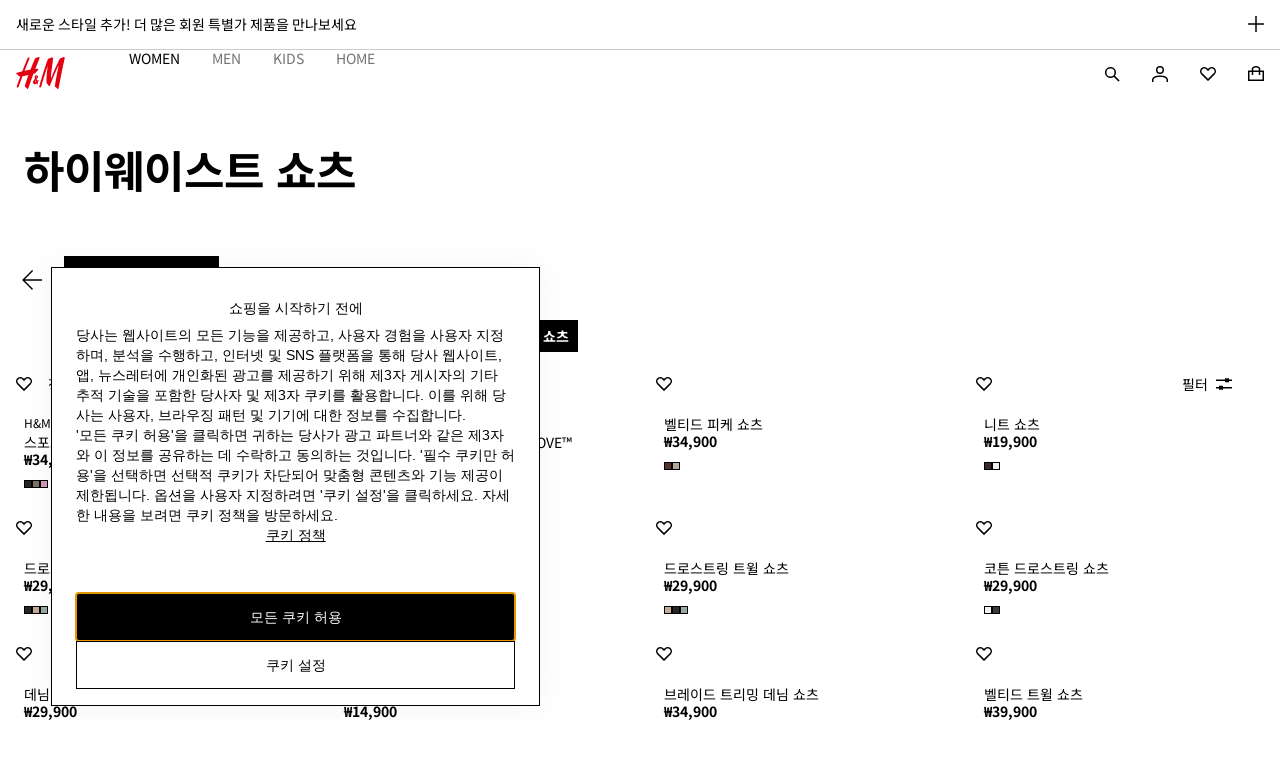

--- FILE ---
content_type: text/css
request_url: https://fabric.hmgroup.com/fabric-fonts/0/northstar/css/fonts_ko_kr.css
body_size: 53
content:
@font-face {
  font-family: 'Noto Sans KR Regular';
  src: url("../font/NotoSansKR-Regular.woff2") format('woff2'), url("../font/NotoSansKR-Regular.woff") format('woff'), url("../font/NotoSansKR-Regular.ttf") format('truetype'), url("../font/NotoSansKR-Regular.otf") format('opentype');
  font-display: swap;
  mso-font-alt: 'Arial';
}
@font-face {
  font-family: 'Noto Sans KR Bold';
  src: url("../font/NotoSansKR-Bold.woff2") format('woff2'), url("../font/NotoSansKR-Bold.woff") format('woff'), url("../font/NotoSansKR-Bold.ttf") format('truetype'), url("../font/NotoSansKR-Bold.otf") format('opentype');
  font-display: swap;
  mso-font-alt: 'Arial';
}
@font-face {
  font-family: 'Noto Sans KR';
  src: url("../font/NotoSansKR-Regular.woff2") format('woff2'), url("../font/NotoSansKR-Regular.woff") format('woff'), url("../font/NotoSansKR-Regular.ttf") format('truetype'), url("../font/NotoSansKR-Regular.otf") format('opentype');
  font-weight: 400;
  font-style: regular;
  font-display: swap;
}
@font-face {
  font-family: 'Noto Sans KR';
  src: url("../font/NotoSansKR-Bold.woff2") format('woff2'), url("../font/NotoSansKR-Bold.woff") format('woff'), url("../font/NotoSansKR-Bold.ttf") format('truetype'), url("../font/NotoSansKR-Bold.otf") format('opentype');
  font-weight: 700;
  font-style: regular;
  font-display: swap;
}


--- FILE ---
content_type: application/javascript
request_url: https://www2.hm.com/6MwX_/6rs/9W05/nm8WX8/2c/3zVEJcah5mEmpX/ND1AAQ/D0/QcJFNSfA0C
body_size: 189063
content:
(function(){if(typeof Array.prototype.entries!=='function'){Object.defineProperty(Array.prototype,'entries',{value:function(){var index=0;const array=this;return {next:function(){if(index<array.length){return {value:[index,array[index++]],done:false};}else{return {done:true};}},[Symbol.iterator]:function(){return this;}};},writable:true,configurable:true});}}());(function(){B5();function AQ9(){rh=! +[]+! +[],hK=! +[]+! +[]+! +[]+! +[],H=+ ! +[]+! +[]+! +[]+! +[]+! +[]+! +[],AG=+ ! +[]+! +[]+! +[]+! +[]+! +[]+! +[]+! +[],gM=+ ! +[],s9=+[],N=[+ ! +[]]+[+[]]-+ ! +[]-+ ! +[],S5=[+ ! +[]]+[+[]]-+ ! +[],Rg=[+ ! +[]]+[+[]]-[],vj=+ ! +[]+! +[]+! +[]+! +[]+! +[],EP=+ ! +[]+! +[]+! +[];}function B5(){NG=Object['\x63\x72\x65\x61\x74\x65']({});if(typeof window!==[]+[][[]]){F8=window;}else if(typeof global!==''+[][[]]){F8=global;}else{F8=this;}}AQ9();P79();var sl=function xk(x3,Il){var kf=xk;var bH=Wf(new Number(cP),Q7);var b3=bH;bH.set(x3);for(x3;b3+x3!=T9;x3){switch(b3+x3){case NP:{F8[Rr()[xf(mQ)](kl,ZQ,GC,UN)][Rr()[xf(GQ)](vd,rd,T,N3)](kL,Xc,Z7(qB,[Fr()[RT(s3)](vX,hT,v3,lC,l3),n7,tT()[SK(hT)].apply(null,[Rf,Cd,XB,mf]),WC(gk[s3]),Ff()[tQ(gN)](K3,fk,VB,WC({})),WC(cI),wc()[Fk(Jk)].apply(null,[WC(WC({})),qr,lN,q9]),WC(cI)]));x3-=rM;var Fc;return zp.pop(),Fc=kL[Xc],Fc;}break;case R8:{var Wr=IC(typeof F8[wc()[Fk(Lr)].call(null,UH,Xr,FH,rB)][Dp()[rL(vd)](Td,BN,lU,WC(WC(cI)))],lp(typeof Ff()[tQ(c7)],Tp([],[][[]]))?Ff()[tQ(DC)](Xr,bC,M7,Wc):Ff()[tQ(YC)](gf,gc,BX,WC(qr)))?Ff()[tQ(gf)].call(null,Gk,L7,V8,lf):Dp()[rL(gf)](SE,QN,xB,WC(qr));var WL=wd(typeof F8[wc()[Fk(Lr)](WC(WC([])),vQ,FH,rB)][Rr()[xf(sI)].call(null,Qc,qk,vP,WC(qr))],Ff()[tQ(YC)](pf,gc,BX,LE))||wd(typeof F8[lp(typeof Rr()[xf(ZE)],Tp('',[][[]]))?Rr()[xf(UT)](A3,FE,IX,sp):Rr()[xf(lN)](hT,XC,wh,WC([]))][Rr()[xf(sI)](Qc,DC,vP,WC([]))],Ff()[tQ(YC)].call(null,Zd,gc,BX,N3))?Ff()[tQ(gf)].call(null,Cp,L7,V8,Xk):Dp()[rL(gf)].call(null,SE,UH,xB,Rk);x3+=UZ;var FK=IC(F8[wc()[Fk(Lr)](Nk,UN,FH,rB)][Rr()[xf(lN)].call(null,hT,GQ,wh,TH)][Ff()[tQ(sI)](WC(cI),V7,Vd,WC(WC(cI)))][Rr()[xf(Lp)](cH,zX,BZ,WC({}))](wc()[Fk(M3)](sp,WC(WC(qr)),Pf,dE)),null)?Ff()[tQ(gf)](WC(WC({})),L7,V8,WC(WC([]))):lp(typeof Dp()[rL(XC)],Tp('',[][[]]))?Dp()[rL(vX)].call(null,RX,df,cT,pQ):Dp()[rL(gf)].call(null,SE,WC(WC(qr)),xB,mf);var JL=IC(F8[wc()[Fk(Lr)](XC,cI,FH,rB)][Rr()[xf(lN)].apply(null,[hT,s3,wh,Dr])][wd(typeof Ff()[tQ(l3)],'undefined')?Ff()[tQ(sI)](kl,V7,Vd,Kf):Ff()[tQ(DC)].apply(null,[Nk,jk,s7,br])][Rr()[xf(Lp)](cH,fX,BZ,lN)](Rl()[QL(mN)](Nf,qk,sX,jT)),null)?Ff()[tQ(gf)](WC(WC(qr)),L7,V8,WC(WC([]))):Dp()[rL(gf)].apply(null,[SE,vX,xB,IH]);var qd=[XT,vH,KC,Wr,WL,FK,JL];var Gc=qd[lp(typeof Ff()[tQ(Ap)],'undefined')?Ff()[tQ(DC)].call(null,Rf,ZQ,wH,Xr):Ff()[tQ(gc)](VN,sX,PM,br)](Rr()[xf(E3)].apply(null,[Kd,jT,tm,nC]));}break;case b0:{return zp.pop(),Nl=WQ[gQ],Nl;}break;case SG:{F8[wc()[Fk(Lr)](UH,UL,FH,Dm)][wc()[Fk(Bf)](UT,WC(WC({})),jc,nE)]=function(HC){zp.push(jL);var bl=lp(typeof Ff()[tQ(cI)],'undefined')?Ff()[tQ(DC)].call(null,Lp,XN,nl,Xk):Ff()[tQ(Lr)](GQ,Lr,T5,zH);var E7=Dp()[rL(Bf)].apply(null,[Sc,Ad,pC,IH]);var Tk=F8[wc()[Fk(gf)].apply(null,[WC(qr),cX,wX,Xj])](HC);for(var JI,nk,vE=gk[s3],QC=E7;Tk[wd(typeof Rr()[xf(GQ)],'undefined')?Rr()[xf(Lr)].apply(null,[qk,Qc,W7,pQ]):Rr()[xf(UT)](hC,GQ,Hc,WC(WC(cI)))](U7(vE,cI))||(QC=Dp()[rL(nC)](dH,dH,ZA,hL),hf(vE,qr));bl+=QC[Rr()[xf(Lr)].apply(null,[qk,Kd,W7,QN])](Nd(p3,Md(JI,Lf(sX,GL(hf(vE,qr),sX)))))){nk=Tk[Rr()[xf(gN)].apply(null,[Mc,GQ,dr,PS])](vE+=qV(gf,NG[Fr()[RT(hT)](VN,gf,G4,br,Rb)]()));if(S1(nk,jY)){throw new Qq(Dp()[rL(gc)](Sn,Lr,Tb,lf));}JI=U7(dR(JI,sX),nk);}var sD;return zp.pop(),sD=bl,sD;};x3+=Qh;}break;case sg:{x3-=wm;return zp.pop(),q6=c4[IY],q6;}break;case kP:{zp.pop();x3-=rG;}break;case p5:{var tq;x3-=hU;return zp.pop(),tq=Gc,tq;}break;case jA:{if(wd(KY,undefined)&&wd(KY,null)&&S1(KY[tT()[SK(cI)].apply(null,[N3,WC([]),Mh,qr])],gk[s3])){try{var Zs=zp.length;var YI=WC(gM);var C6=F8[I1()[nO(DC)](ER,wD,gN,Qc,Jk)](KY)[D6()[Wq(cI)](FE,V7,Fb,jc,hT,j1)](Ff()[tQ(VN)](mN,ID,dJ,Lp));if(S1(C6[tT()[SK(cI)].apply(null,[WC(WC(cI)),kl,Mh,qr])],hT)){xv=F8[lp(typeof Ff()[tQ(XY)],Tp('',[][[]]))?Ff()[tQ(DC)](Dr,tv,UL,WC(WC(cI))):Ff()[tQ(hT)](BN,Jb,RA,nC)](C6[hT],DC);}}catch(Eq){zp.splice(Lf(Zs,qr),Infinity,MR);}}x3-=mZ;}break;case BU:{var OO;return zp.pop(),OO=xv,OO;}break;case gZ:{var kL=Il[s9];var Xc=Il[gM];x3-=IZ;var n7=Il[rh];zp.push(Mw);}break;case BM:{var fS=Il[s9];var MO=Il[gM];var Tq=Il[rh];zp.push(qY);F8[lp(typeof Rr()[xf(Cp)],Tp('',[][[]]))?Rr()[xf(UT)].call(null,Nt,UN,mV,Rk):Rr()[xf(mQ)](kl,Gk,Mn,TV)][Rr()[xf(GQ)].call(null,vd,fX,Q9,Xk)](fS,MO,Z7(qB,[Fr()[RT(s3)](vX,hT,hS,rd,Xr),Tq,tT()[SK(hT)].call(null,Jb,sX,VB,mf),WC(cI),lp(typeof Ff()[tQ(gf)],Tp('',[][[]]))?Ff()[tQ(DC)].call(null,lf,d1,Hz,Gx):Ff()[tQ(gN)](zX,fk,l8,UH),WC(cI),wc()[Fk(Jk)].call(null,gf,Gx,lN,XM),WC(gk[s3])]));var r6;return zp.pop(),r6=fS[MO],r6;}break;case VK:{x3+=l9;(function(){return xk.apply(this,[Y,arguments]);}());zp.pop();}break;case Zh:{x3+=S9;var KY=Il[s9];var xv;zp.push(MR);}break;case fA:{x3+=M5;var WQ=Il[s9];var gQ=Il[gM];var C4=Il[rh];zp.push(KV);F8[Rr()[xf(mQ)](kl,nC,XS,WC(qr))][Rr()[xf(GQ)].apply(null,[vd,UH,KK,sX])](WQ,gQ,Z7(qB,[wd(typeof Fr()[RT(YC)],'undefined')?Fr()[RT(s3)](vX,hT,kD,WC(cI),UH):Fr()[RT(gf)].call(null,R1,nR,xw,VN,Lp),C4,tT()[SK(hT)].apply(null,[cI,WC(cI),v5,mf]),WC(cI),Ff()[tQ(gN)](Rf,fk,X8,Gx),WC(cI),wc()[Fk(Jk)].apply(null,[QN,WC(WC(qr)),lN,LZ]),WC(cI)]));var Nl;}break;case w:{var ss=Il[s9];zp.push(hT);x3-=fg;var JD=ss[Rr()[xf(jc)](Rx,jT,fD,YC)]||{};JD[Tx()[l6(Jk)](vx,Xs,LE)]=Tx()[l6(V7)](OV,cI,fk),delete JD[Dp()[rL(35)](20,78,610,WC(1))],ss[wd(typeof Rr()[xf(jD)],Tp('',[][[]]))?Rr()[xf(jc)](Rx,Cd,fD,p3):Rr()[xf(UT)](Ts,Bf,Fq,WC(cI))]=JD;zp.pop();}break;case BP:{var zR=Il[s9];x3-=AU;var Vz=Il[gM];zp.push(bR);if(wd(typeof F8[Rr()[xf(mQ)](kl,Bf,KD,l3)][Tx()[l6(hT)](T6,mO,ER)],wc()[Fk(gN)].call(null,Jb,gN,Wc,xY))){F8[Rr()[xf(mQ)](kl,GY,KD,Qz)][Rr()[xf(GQ)].apply(null,[vd,UT,QB,WC(WC(qr))])](F8[Rr()[xf(mQ)](kl,WC(WC([])),KD,fX)],Tx()[l6(hT)](T6,mO,Sn),Z7(qB,[Fr()[RT(s3)](vX,hT,T4,df,br),function(zO,T1){return Z7.apply(this,[KM,arguments]);},wc()[Fk(Jk)].call(null,Rf,K3,lN,QU),WC(s9),Ff()[tQ(gN)].apply(null,[p1,fk,bw,t6]),WC(WC({}))]));}}break;case AJ:{zp.push(tR);var XT=F8[lp(typeof wc()[Fk(fX)],'undefined')?wc()[Fk(qr)](Sc,sp,Fw,tb):wc()[Fk(Lr)].apply(null,[Xk,s3,FH,rB])][Ff()[tQ(Dz)].call(null,Bn,rd,HZ,p1)]||F8[Rr()[xf(lN)](hT,UN,wh,Xr)][Ff()[tQ(Dz)](Jk,rd,HZ,Zd)]?Ff()[tQ(gf)](WC(WC([])),L7,V8,WC({})):Dp()[rL(gf)].call(null,SE,qk,xB,E3);var vH=IC(F8[wc()[Fk(Lr)](Gx,hT,FH,rB)][Rr()[xf(lN)](hT,Bf,wh,Bn)][Ff()[tQ(sI)].call(null,WC(WC({})),V7,Vd,GD)][Rr()[xf(Lp)].apply(null,[cH,Rf,BZ,WC(cI)])](lp(typeof Dp()[rL(Cx)],Tp('',[][[]]))?Dp()[rL(vX)].call(null,A1,K3,An,qk):Dp()[rL(vd)].apply(null,[Td,Ap,lU,p1])),null)?Ff()[tQ(gf)].call(null,vd,L7,V8,sX):Dp()[rL(gf)](SE,s3,xB,WC(qr));x3-=ph;var KC=IC(typeof F8[Dp()[rL(zX)].call(null,GD,WC({}),mj,IH)][Dp()[rL(vd)](Td,t6,lU,WC({}))],Ff()[tQ(YC)](WC(WC(qr)),gc,BX,WC(WC(cI))))&&F8[Dp()[rL(zX)].call(null,GD,X1,mj,Xr)][Dp()[rL(vd)](Td,GD,lU,WC(qr))]?Ff()[tQ(gf)](gN,L7,V8,UN):Dp()[rL(gf)](SE,l3,xB,dH);}break;case xU:{x3-=hU;return parseInt(...Il);}break;case bh:{var Is=Il[s9];zp.push(Jt);var jq=Is[Rr()[xf(jc)](Rx,WC(cI),T5,WC(cI))]||{};jq[Tx()[l6(Jk)].call(null,DA,Xs,FE)]=Tx()[l6(V7)].call(null,t5,cI,S6),delete jq[Dp()[rL(35)](20,96,1125,WC(0))],Is[Rr()[xf(jc)].apply(null,[Rx,Ad,T5,df])]=jq;x3+=jG;zp.pop();}break;case CP:{var Cs=Il[s9];zp.push(Lq);var vY=Z7(qB,[wd(typeof D6()[Wq(t6)],Tp([],[][[]]))?D6()[Wq(DC)](Nk,t6,ms,Rb,vX,rs):D6()[Wq(lN)](BN,Pb,p3,ER,Yt,kV),Cs[cI]]);x3+=VA;p4(qr,Cs)&&(vY[Ff()[tQ(p1)].call(null,UL,X1,Wj,lN)]=Cs[qr]),p4(s3,Cs)&&(vY[Ff()[tQ(UN)](cI,GQ,Bw,TH)]=Cs[gk[fk]],vY[wc()[Fk(Rk)].apply(null,[vQ,Pb,TH,bD])]=Cs[gf]),this[Rn()[Ps(s3)](rs,WC([]),DC,gN,IH,qx)][tT()[SK(gf)].call(null,WC(cI),FE,n1,FH)](vY);zp.pop();}break;case zM:{var st=Il[s9];zp.push(UL);x3+=OA;var IV=st[lp(typeof Rr()[xf(TH)],Tp([],[][[]]))?Rr()[xf(UT)](Yq,s3,kO,cX):Rr()[xf(jc)](Rx,l3,XD,gY)]||{};IV[Tx()[l6(Jk)](Mt,Xs,WC(WC([])))]=Tx()[l6(V7)](A,cI,Rf),delete IV[Dp()[rL(35)](20,88,699,39)],st[Rr()[xf(jc)](Rx,Xk,XD,kl)]=IV;zp.pop();}break;case Lm:{x3-=YU;zp.push(s6);var Ez;return Ez=[F8[Dp()[rL(zX)].apply(null,[GD,LE,L8,WC(qr)])][Dp()[rL(d1)].apply(null,[hL,GY,EB,vQ])]?F8[Dp()[rL(zX)](GD,TH,L8,br)][Dp()[rL(d1)].apply(null,[hL,vX,EB,zH])]:tT()[SK(Mz)](gf,gY,MZ,t6),F8[Dp()[rL(zX)].call(null,GD,br,L8,cI)][Rr()[xf(vQ)](L7,gY,LM,Lr)]?F8[lp(typeof Dp()[rL(Kd)],'undefined')?Dp()[rL(vX)](kO,WC([]),P6,V7):Dp()[rL(zX)].call(null,GD,qk,L8,vQ)][Rr()[xf(vQ)].call(null,L7,WC(qr),LM,ZQ)]:tT()[SK(Mz)](WC([]),Cp,MZ,t6),F8[Dp()[rL(zX)](GD,WC(WC({})),L8,gN)][tT()[SK(TO)].call(null,Cx,WC(WC(qr)),zB,V7)]?F8[Dp()[rL(zX)].call(null,GD,Qz,L8,qk)][tT()[SK(TO)](WC(cI),LE,zB,V7)]:tT()[SK(Mz)](QN,UH,MZ,t6),IC(typeof F8[Dp()[rL(zX)](GD,vQ,L8,WC(WC(cI)))][Tx()[l6(Dr)].call(null,Z8,ID,Gk)],wd(typeof Ff()[tQ(df)],Tp([],[][[]]))?Ff()[tQ(YC)].apply(null,[rd,gc,tM,Rx]):Ff()[tQ(DC)](qr,VD,Vx,Rk))?F8[Dp()[rL(zX)](GD,WC({}),L8,fk)][Tx()[l6(Dr)](Z8,ID,gf)][tT()[SK(cI)].call(null,E3,Dr,SB,qr)]:ND(qr)],zp.pop(),Ez;}break;case lj:{x3-=E5;var Qq=function(qq){return Z7.apply(this,[cG,arguments]);};zp.push(bb);if(lp(typeof F8[wc()[Fk(Bf)].apply(null,[Dr,p1,jc,nE])],wc()[Fk(gN)](lf,TV,Wc,w6))){var b1;return zp.pop(),b1=WC([]),b1;}Qq[Tx()[l6(s3)](Lt,QS,vd)]=new (F8[wd(typeof wc()[Fk(nC)],Tp('',[][[]]))?wc()[Fk(nC)](WC([]),vQ,L7,Y1):wc()[Fk(qr)].call(null,VN,Qc,jk,OD)])();Qq[Tx()[l6(s3)](Lt,QS,Gx)][Dp()[rL(gN)](lf,jT,OI,UL)]=Dp()[rL(Jk)](WD,WC(cI),XV,TH);}break;case x5:{var sv=Il[s9];zp.push(OI);x3-=YM;var Z4=Z7(qB,[D6()[Wq(DC)].apply(null,[Rf,qr,ms,GD,vX,HO]),sv[cI]]);p4(qr,sv)&&(Z4[Ff()[tQ(p1)](pf,X1,E6,WC(qr))]=sv[gk[qr]]),p4(s3,sv)&&(Z4[Ff()[tQ(UN)].apply(null,[Sn,GQ,SI,WC(WC([]))])]=sv[s3],Z4[lp(typeof wc()[Fk(Qz)],Tp([],[][[]]))?wc()[Fk(qr)](Sn,Cx,Lw,Nq):wc()[Fk(Rk)].apply(null,[Qc,XC,TH,JV])]=sv[gf]),this[Rn()[Ps(s3)].apply(null,[HO,WC([]),DC,UH,WC([]),qx])][wd(typeof tT()[SK(GQ)],'undefined')?tT()[SK(gf)].call(null,sX,Lp,B1,FH):tT()[SK(Ad)](ER,Cx,NS,Aw)](Z4);zp.pop();}break;case MJ:{var O1=Il[s9];x3-=p5;zp.push(DY);var UO=O1[Rr()[xf(jc)](Rx,nC,x8,WC({}))]||{};UO[Tx()[l6(Jk)].apply(null,[N9,Xs,BN])]=Tx()[l6(V7)](MK,cI,VN),delete UO[Dp()[rL(35)](20,78,772,66)],O1[Rr()[xf(jc)].call(null,Rx,Sn,x8,X1)]=UO;zp.pop();}break;case GA:{var LO=Il[s9];x3-=cJ;zp.push(rd);var Nv=Z7(qB,[D6()[Wq(DC)](df,IH,ms,t6,vX,bO),LO[cI]]);p4(qr,LO)&&(Nv[wd(typeof Ff()[tQ(jD)],Tp([],[][[]]))?Ff()[tQ(p1)](FE,X1,hS,Kd):Ff()[tQ(DC)](WC(cI),XC,Uv,Xk)]=LO[qr]),p4(s3,LO)&&(Nv[wd(typeof Ff()[tQ(YC)],Tp('',[][[]]))?Ff()[tQ(UN)](Cd,GQ,vz,FE):Ff()[tQ(DC)](gY,Xn,q4,Bn)]=LO[s3],Nv[wc()[Fk(Rk)](kl,p3,TH,Lw)]=LO[gf]),this[Rn()[Ps(s3)](bO,WC(WC(qr)),DC,GD,gf,qx)][tT()[SK(gf)](BN,Qc,ws,FH)](Nv);zp.pop();}break;case PA:{var cO=Il[s9];zp.push(BD);var M6=Z7(qB,[lp(typeof D6()[Wq(UT)],'undefined')?D6()[Wq(lN)].apply(null,[Qc,jc,FY,gY,sI,Jv]):D6()[Wq(DC)](Xr,TH,ms,lf,vX,C),cO[cI]]);x3-=cP;p4(qr,cO)&&(M6[wd(typeof Ff()[tQ(jD)],'undefined')?Ff()[tQ(p1)](UL,X1,DP,WC(WC(qr))):Ff()[tQ(DC)].call(null,cI,Zz,ls,Rf)]=cO[qr]),p4(s3,cO)&&(M6[Ff()[tQ(UN)].apply(null,[Lr,GQ,W8,cI])]=cO[s3],M6[lp(typeof wc()[Fk(mQ)],Tp('',[][[]]))?wc()[Fk(qr)](V7,Cp,FY,zV):wc()[Fk(Rk)].apply(null,[p3,Qz,TH,pU])]=cO[gf]),this[Rn()[Ps(s3)].call(null,C,Xr,DC,Ap,Kd,qx)][wd(typeof tT()[SK(jD)],'undefined')?tT()[SK(gf)](Sn,Lr,VB,FH):tT()[SK(Ad)](AO,df,Et,zt)](M6);zp.pop();}break;case AP:{var c4=Il[s9];var IY=Il[gM];x3+=m5;var Ln=Il[rh];zp.push(Rf);F8[Rr()[xf(mQ)](kl,WC({}),rn,WC(WC([])))][Rr()[xf(GQ)](vd,lN,Dn,UL)](c4,IY,Z7(qB,[Fr()[RT(s3)](vX,hT,v4,PS,Rk),Ln,tT()[SK(hT)].apply(null,[BN,p3,Bx,mf]),WC(cI),wd(typeof Ff()[tQ(ER)],'undefined')?Ff()[tQ(gN)].call(null,WC(qr),fk,b6,LE):Ff()[tQ(DC)].apply(null,[Kf,MY,jL,WC(WC(qr))]),WC(cI),wc()[Fk(Jk)](vX,XC,lN,Nm),WC(cI)]));var q6;}break;case N5:{return String(...Il);}break;}}};var PY=function(){nn=["O\'uL\b+D","L$","<O","KU","A","A]\x002/BE7\x00;+*0].H^\x00\fI","ME1z=PCu-\x3f3<B","E\x07^:","9-","yC(W+","m","Z\\\x00Ai3]DP-\fB8%a5<+_<HO","EU","\\03>:<F\"XO",".6V]6>N\nB>","%\b","yk%Z^\b\\KL!\x3fB[","[4;8R\'^N","6.","RWF\tf<\x3f\v\f8S RD$A<MS\t-\r\f","6","6\nOL>VT","\fL,M","\rHV>","!\vE]>J_","\n!\x00\tOLY\x3fWW<\t6","zJ","GM","tgML\bs",";-U",""," \x07C_/","\n31\n<BMO",";^\\","^z/-XvAA/AQ7_$TQXZzKw0\x07zmNkk\v[Q\te]/6","cU","XO\b#\v\fbY\x00","7*`9R\\\x00\\\vGH*","9","","4O[#L\x3f,>\r:B\"K^","DU+\t0","M\t","DG","}=\n6QlL\x00\bU:L]\n\x07K\x00\b#M\f!\nz=yU%XE]KL0\vHKT\"BP6\x3f-\ry_>OY\b\\GE]0\n\x07t#MZ\'48w","Z$FB","CN>o\\<64U\x3fIC L+GS7","9S_&\x00:-","kVO\tV;","\r","#d{0\x3f\fd#x.0`iy54o\bpz\'%\x00B]\"JZ9\b40(B8O_A&RLvQVCBs\bD\f","6=U3tL","V1FF0\v\rH",">UA","OS\bv0\x07H\\\b/Q","3TL",":","\x07D<#*V|\rb*y$8\x3fy%zk#xKb<##`[;\vS*pV;\bK2RxXm  U*q{\'48P`\bI\x00\b*`\f$\x07(#jqh;So*LkI g~I\bP\ni\x07Nq\n~m  k.J1b\r5+\va)V#9l<*Qi 1Rib8##tIH&V\rVP\x3fgrrM  xib< g{ \"u*aa$= a~Xm  s*}e(#lO59!b*\\`48\x3fT\f~)s/JNo#2Mz5;\fA[X$\x3fq\vm  s0yO(Mgy5/g\x07F\f$3\x3flfzo#xJt#%cy58e `&8\bqzk#xKL#!My5\v)V\"8(,jxiE\x07|/ib7>\x003_\r5;\vb*d\x07!\x3fSy\n] \"RiO<q gs-H\"K\bZ\x00(TkJ0|i{<,)3g{-.MDH>$2O7fyH*0xKM=#y5;Q\bp4-j}HQ\bxir<#/s5;\x00:g\x00$u8\x3fsn\r`iH343g5;\x00h$g\x00$8\x3fj{K|  `iO/%43g}6\v`>Z3\'qZ  s\fyO(Mgy7#.g)p\f$4\tlfzo#xJu+##w5;\x00L\n]\x00$\'q ~70xjD<\x0716dn5;d*p\f\t+r\nbk \n\f~r<4##lw;*!a*p4nk#x9qw3.8&JT..L\ng9;m-~y]9s%e{+vS`\f/\x00&X>$2OfzZ  s1{M<)3g!IZ\nf`\vq;qzM$)xcr<\x076&M5;Y\tv9\x00\x07J~k 2RjM4\x00tN\rb)v\b\nrqbk#Rwoq{7t4*h52\vb `\"l, QDJ0|ip#tY;\vS*p1>4)R&] 0xWJ!)3g{=:u*r>$2(S\nzZ  skyE##cH5;\x00a$g\x00$\x3faW] \"RiN\x07I3cy5)!b*Z>\f\x3fq\ny] \"RiNL g~I\bP\ni\x07Nq\n~Z  s6|u($#gH5;\x00l8\x00\x00$9\x3fq\nqG.7lcr<\x07\x004s5;P1f`\v>rqPk \f`jlo##g|\b*p!3)q\nqC52RiN$qdO59!b*Z`)8\x3fSmP\x00)\rr<#4P5;\vg`\f$\v;)q\nq`,\"RiH3 g=V1\x07\n<8;)q\nqG.{tiAD##gy5\r\b*p!<3)q\nqC52RiN$qdO59!b*Z`)8\x3fSmP\x00)\rr<#4P5;\vgi$93)q\nqG.zp}T<##hn#!b*\\\fP82rq\nziRN\rib3w5;\x00[\n]\x00$\'q%q^70xjD<\x07Rln5;d*pQ\t3+r\nbk \fk~r< g{ .\"u*p\"4ank# `iM;43g}6\v`:e3/q\nq0\rljb$#\tW\"+\vf)V&\x3fq\njm  s.fu( gy\x3f+\v`\bf%3\'qyiZxcr<\r8%R-{O\t_\"O3S&mB&oJd+085\b*`\'\x3fS&\n| )xKbD3 :g|.C}F `&9o4q\bPk#$\b7Ld##li\'\"~b\bp,iiE#xqD>b\r5+\va `&\x3fqzi*0xrf;#*gz;:T,]>,iiE#xKN;18%L*`$\x00l\x3f{zo56oIb$ 5|KHsZ\rVP\x3f\"Pk \n\tk~r\x3f3!:gy\x3f+\vf\x3ffU;\'ruRktis##`O5\vb\bpr\nB&^ib33\x00QB5*!a*p\x00\x3fS{q` {(kM<)3gq=\fZ\b/81*lqzi*0xK7#*gz19!b*_=.\x00&q%Sa70}tib<-1My5`DV$\b{zi\f\tia/*8:t~=W1f`U9o4lf\f}D5\f+r{I;$ky5;\ve\'(\x3fq#p*0x|f;#2y5; `&\x3f\frq\nzlh/ib7=\x003y0\fv=w/\v3(\fbe5QkND;#7gy5;Y\bp-8n)q\nqR07l\x07D< \x00H5;\x00m$r>$2,=k  aj`#\flL6\vk2\\\x00\t(\nch8\'tib<\fgZ\x3f+\v`:e3q&_a x/ib\'*lH,*`\'\x3fc!W] \"RjO3tJM.U!a*p4c%zk*0x}/=5V_+b*Ub\x00\x3ffq| \"RiO/\x07#gH5;\x00:W>\';)q\nqh.\r/ib7-4sy\x3f+\v`:e9q&SiJ0|ip#\tW\"+\bT)X>$4G6r,zm&o*r/+cu+\vb*p4.\v(\'qzZ  sImI4##lh<b<a$$S\nzm  s,{(#H5;\x00P8F,P\x3fsan# `iM\n43g}6\v`\nZ%3/q\nq~2\rljb$#hL\"+\vf)V\'\b\t+r\nbk \rc0~r<4##lh9!b*\\-)<8;)q\nq57lcr<\x076\tUH5;\x00l8F\f$25R&_\x00)\rcr<\x07\x00\'P_d*p%;8 ayA;4oND9q#3gy\x3f+\v`\nZ%3q%Sd {(kM<)3gq=\fZ\b/81*lqzi*0xIH\r\x07)3g{ \x3fS*p\t66#{zi4QI\ti`#\f`z\x3f+\v`\nZ%\v\x3fU\n] )xKb<4##NO-\"\x00Y1d9>q\nq] SZ/ib751\v`b\x3f+\v`>d3q \v*0xyw+)3g{8F `&\x3fO.qza x/ib3;:lB./&Va>\'4.ry]*0xzu()3g{ 9d*p\x00\bK7T\fS 2Riv(4##ll)!b*].\x00n.q\bPk#$\b7Ld##hP-\b*a>\'6>{zi7\fQ\ti`#\tt\x3f+\v`=\\=\x3fS\nzZ  Q(q{7>87JM*!a*pr\nB&^ib3,;\fh5*!a*pN\fq%}[R\bRiM;543dZ\x3f+\v`\tt&)Jq\nZ~#xcr<\x07\x07%Nn59!b*Z.\x3fTyW_;&\x00ljD<;PI~a)V-9l,1S%iR\rM<)3g!IZ\nf`\vq;qPk \f]Kb<4##|l2\x00S\t\\3P\x3f\"Pk \fVn~r\x3f3##y5>u=`4(~bk#\fA3JNt*z\x3f+\v`8\x00\x00(/\x3fq\nP0hib7p0Ssy\x3f+\v`\x3fZ&\"$*jD&Qtip#\tRn;\vS*p\'r&uE89sLkII3cy5\"\vb\bp%syBw3{tHtI3cy5\vS*pQ\bn+{zi5\nJ/ib7p0Qz\x3f+\v`v\x3f\x00\x3fU\fS| \'J/ib7\b46o{[\vb(z24!Q\"Pk Q0J#l{\"+\bADV$\bF)q\na\x006\f4J##JM-\"S1U8l2-e<zk  v97\x00 g{=.u*p\f$\b+)q\nqy0\rl1;3gy7#K*p/9\b;q\n|rYx/ib73Pk=;\vf*p\'\'q%q|70z.","]:31","Yu==","()5",";3\v<-","P7\vIV\'%Q\nV0","I*~F \r","T[","X","BS<\x004+S5Y,S^L\\1[L","","Y\nFB<\n4","C >{%_%\tF1\'QyJm\va\\DQA","!","N","\x3fY.WN","Oh>L;Y:5<*D","KK:[P","4\rBMV\t","CL\x008`D;","W9AQ","IB5+QB","C","%Z\\\bX+GQ","_","on2lPFh&bNg\\icG#(>[r*Ed$[\\","\x07UH9F","6W\'^\n5\x00U4\bs1\vH\".F\x07\x004;+U9","9Z","-7:X","^X3bp5!uQ","A]-","EW#F","\x3f+\rCY","\x3f]#","K)FB","I>ZP\rGL","x!<R!{"," \x07O[7/NC,","6\ry^$O\n\x00AO>DJd\x07\fSUT\f+OTu\n<\n \x40.zT6[P+\f,GU","X.","-1_(P]\x00\\NLd&\vT]%Q","8].",".N4T;","o_X\b\\-wF\v%GL",":[&),Goz\rWWi","P-","U\x07\f#PS<\t3+\x07:X*UM","[Z0\n\x07UQ\x07):FR=-;,","8MW)!\x07K]\x00\b3kP1\x00(+q>OEJ+","fG\v","<\x3f--_9XL3\\7B\fILT$S\x3f\x009+","%B\x3fY\'\n.+<f*W","B0\v>8S$U","Y[","L\t,\x07","]4","\v","XL*\x07Tl\r\n/","#WY","I[#L","X","\'\x07GL(/PE\f=15d\"VOM","R\'*+","CJ:FP6=GLXp","zN\\i\x40+\x00R","OV>"," V=Mb<\t&\x07R]","o","f\x00DB05RQ*8LA!","K","\\=LQ2\x07","\t","I\fX\'T \nCL}S","GBf_","4",";ZX","\t!","n\n\";\f0F.IuN-IS\r!","-]Y","%\\)A\x40\t\rOW\x3f<FE","c","a!Kg",";3,\\*OO\'1","fPY\v","G\x00m0]\x40\r\vHL\x07","+O\x07b0\t\x3f1,]","\\O.N1xQ4\x07RA09\x40X%5-","","#n.L","C|Xd$,^(OC+\x00QT\x3f\x07RMjWV34<\n0_%\\\x40/MLd1KZlIB,\b80{\rvOSV9\bp)\x00\rJ/Q\nE:e9\v7S\x3fREIMvSQ0H\x00:FWu\'e,^(OC+X!TVTlIW \v9+6^iI:GE]DW\\lWER:\v)+\f,S\x3fTX\\\\\fQN+D\x00LUGwp\\7\n6q+_\x3fT^\\`\nP)\x00\rJN3S^3E.\"R-9W\x07W<\\J*BX\x3fP&(6-pI\x07W<\\J*JK]J\x3fQ0a)+.QMWbgA!\bH>LH%\x00v0C7#ZY.WZL\r!_GAT6t;\x3fY%^zI:ZW8SV#L!I(spK\x3f`X<\\\\q^B1\x07\nYIX,VR!\f51\\d\r\x3fBZ_{Z&\rk\r(L\x07\v.v*C8\"OO\x00M0Z_f\"\"OL\b+WCwI9bwQ8BD(M:ZB\t+Z4:+P_6,.:\f8D$I\bM\r>WOV.+DMw%+\nD9RD5X8\n1\fRQjECEyv:W\"B.O_JI\'LB]$F;C:\x3f-\n \x3fXMO>DV~\x07NCV/Q\nS9\x00`~NuS$UL\bL-IA!XC\b#W\nS9\x00`~N$gOq<D+ZZ\"J[VXc^\bP!2w\npK-LZ+ALlNTS1QE 4\nBO_*F\x40\t-\r\fK\\fQGTy\vs$\b8BkTG-S+\rRAjJB!4<6VkM[OsI2&\b\x07ELZ8F\nE0M5q+_\x3fT^\\vV\x40*\x07R\\6_0l|^(:\n,B%CI\x00}wJ2\r\tCX<B\x07D0_w\nuUgNH>UE\b*OWZ\"\v\'I\x3fv-B2\x40XL-FX\t=\x078N\n]wI;-cDeXK\r\r-FT9GLbWBJ\'\x00.*\f7K\x3fBZ[+\x40Q3\x40NGJ\x40>^L0K--)\r8\x00\\\x00/X\x00H[\x00%MKG}L!\",^(OC&\x00\n9H[\x00%MKU}L!\"\b8Bk\\9\x00DQ1NJ\x40M>J_}L!--E9U\n\tP,U\nTTGAT6t8-`9T^\x40/Mlh_KRbNC}>\x07vWp\v<\f\x40bF[+LGTR=sCr8C.pMKA[bL\r\r6\rIL\r\n/%5+-I;^.S:KWS\'\x07GLR-\nPW \v9+6^k~HB\nM<\x40\n\x008LyG(:\n,B%wO\x07V-mB,JJ\x40M>J_}s$qDgII\x07L1KW+\fJR\b/WC;E.7*RDR:\x00QQ0K\tSc^\rD;.673XM$NV\'\vIVTbJGPyv<W\"F*I\n\r\\QwZxN\nY]A#EC!\r(0\t{vFO\x40/M\n2^IdBVyg9P/Q\'NOZ\\+]QdD\x00 F\bEwXg+V*mEOX3D\vh\x40=yY#WIj\x00t-*_\'MOI\x00wB\n%\v\x00/MC34<\n0_%^HWw\nM<\x40\nLXf\x40BL|Ir9\v7S\x3fREIMvSMUf\nTWXfWGDys\"Wp\n.XV3^FU7KLRPb\v\rD;.67\x3fQ\x07OO>DVyNSS7\nG34<\n0_%^HK:\\V*B\f\x008Lyv*R:63B#KPYZ+!\r3,R{o\"U\\\n\\}X\v%C$\x40X:\vr+R+0]_M6GM]+JK]J\x3fQ;\x00-q-NDP0F\vh\rK]V\\fQGTy\ns\"WpM9^^WI{LRPbLG^|_5wW$MbFLZ+ALd.JRV/\nG4z1C{C>HZ]:Lp\t%>V_u/1-Y$UMPvSJl\x40\x07^]>JVwXgbpD#IEAW:_86\rTV=/MC45-^0CkZFX;Q1\f\fOVXcW}G90)\\.OOCbMT\x3f\v\x008LhXg0W-X9T]A\b-MW\b6\fPY/^<zoR=_%^\x40QD\"NLl\x07LK]\x00%GV^y\x00t>\f>\r\"\x00HO>Zy\x07LB]-BTn\f<wpK=ZXA\x00\x00BQ!KYO^\\cXW}gbC)(TD\bW*M!TVT7^W}G4:-vOT:\\K K\x07\bK>\n\x3f1\ndUeZXZ\\3[F]-JL\b%TI\fhX\x3fq<D#TNHP9\x001CV.pP\'xbCd^bOBNF_\'\rVT/GI0K;-bUe_CX+KK8<\x07VL$\v4=v<\\8^\bM*ZM_y__C>KUsC\x3fq;B>K^ICK:\\V*\x40NC\b-\nP_hG\x3f\':E\x3fRDC)IQ]\'_\nLX\bfFB\n<r}6B&ZFC\\bK\r\t=\x07CbMVT{51f(TG\r\\+MG_~\x40SK$GU\f\f\x3f3{(KbST\'\r\fRQ/T!(1/Q\'NO[>ZDQ \r\fCT.LT(x++_<\\\\Zq\\Z\r!DDVIX)LA9\x00.:{.GQ0L_0\nIOVV/\r\nC2X9q+WbFW\x07L1KW+\fBy\x00V8\nG4z:C+&^^\t]sF\tj\vCJ%Q0T\b^39V/_\"_\nQ\\bF\n!TVT\bdG]0;+d^>WFMCM7ZL\nf__]R\\>\rE0;++9^^Wy\vj\x07RPwT!(1\\uBeZX\\O0AG]tN=LX\bcIE=5(\\d\rvI\fM7GGT8\x40T]\x008MIhX\x3fyXqBeVO\tV;\t,\rQX\bdBVh\v\x3f(^\rI;^oV-\x00),\x07BOL\b+WCu5:\ry^$O\nV)AGdB_aL8\x00.7=bZO>Zy\nJH\x00T#WC45-R+*IMHZP9\x00\t,\rQIGwLEE,\x3fv\f<D>IDA2MW+_L\b%TI\'K;-d_eZXMKqLF!R]I\x3fO\x07%^,>\fyYvT\x00^dZF\t1\fQKdG_0Zr-%-9^Y\rMIN_\v\bN\x3fFGC{\v\x3f\'\ndDeUOu0K_6\x07SJXkVC{\b\x3f+6TmOT:\\K _\x40H]\fh4=b\b6Y/HMKqLF!R]I\x3fO\x07%L`6DqBeVO\tV;\t,\rQX\bdBVh\v\x3f(^\rI;^oV-\x000\x07GL\bjQB \t.*%T^A\x00WGA!X\bdG]0;+d^>WFM\"NV\'\vIVT5bWBJ#(\fdK\x3fIS-Ze\\xMYjWM}t<-S#wE\\M~ThPBOVTlCC{315\\2wE\\M~Q6L\x40L\bL\b\f!>iWuD#RYOK&mM\t6\v\x07U9KCC|<*:D\"TDA2+X\v%BT\x00T)LA9\x00.67L7\x40WZ+QSy\x40\fIJ&GU0\t\x3f+yBeZXMMqKL4\x07RQwQW \v9+6^kQHB+\x40Jj_}8JBh>!+\f |$XCV0\\\x00N\b^\bB\bY}*v+0Cb^\t\bJqZF!J\x07\b]\x07,VR!\f51^\x3fQ\b\x07+X\v%BT\x00!\x3f~PX3M(v\f<D>IDA<IOlKQRhE_630{\rvOSV9\bWS*\x07R>V_ua6q\"Hd\x00/+O*N]<B0XwnR7\r-NDP0FlK\x40WRq\b\x40Tit37W\x3fSH\b_wG\r%LXc\nT!(1^+=ZF+sF hLBWwZ\'^(:\n,B%XOX3]F\x402\r\vBDV8\r^;\x00g~NuB6\x00XL-Fj\f\x07^LI7^T!(17U3O D9]M0\v\rH5RcXT!(1/Q\'NO[V6LMh\rH]N[z^C0/-yIeKXV+QSyNOVh\x40_&(*-_9X3]FG NIV-VP7\t\x3fe_iMbCI}KL7S[\x008GJ#6*cIgXE\x07P8]Q&\x07D\x07c1\f)/8IZG\\_wLh\x40%CV\b+WC4<\n0_%M6[d*\x07GL\b\fVR!\f51C\x3fE%X^\bWw\\\n2JIX,VR!\f51\\d\r\x3fBZ_\\[0LIV\x078V\bE:a--E9U\v\x40y\x00Q\x40y_ZDV=/MC45-8,^(OCbU6LOK+Z%P8\x00&#\fw^*VOHHDsM\r%\t^)W^;M.v+U\x3fNXAv=BF0LCL$\b%WE,\x3ff)QO,MW-6\rIL\r\n/l\r!I>vDqDeduV+G|\"yN\x40\x00V&Iv0\v\x3f--_9}_M6GM_mKNR\b%WE,\x3fb1;Z.X^OK:IWl\x00K\nL\tV/\r\nF\'*b,^(OC+X!TV%BP<`+$ROK0\\L\t=\x07R2\rC:5+\x07)UgXI\x07L1KW+\fJC>V_u26\r$bOO J&F\x4040\x07GL\bw[GT{)&:\r-NDP0F\v\thNHV#\nG:\f>Nd\rvR\fGIPbxQ)\vCO\f+QKPh\v\x3f(^!8^M1LTh\vKJ\x3fQ0K3,9<^.IKK]M0\v\rHSuBQP{\v\x3f\'\nqeOBwNV\'\vIV\\cXT!(1^-/TD^Mq^B1\x07XG2WC(Ls\"R)\x07I[sD_\x07\fCJ%QIyr=R,c]_M6GMUmCL\b$Y<\'vWuVcYCV\f\\Q*\x40\n$\x40X:\vrv+U\x3fNXCb0JI\'Ba]8B^\'8x\"Wp.AJbNV\'\vIV\\cXP\'E(b1;Z.X^IsM&YIJ\\\f+QK_u\f4\fpUeK_\t1!TVTdQG0):Vp-NDP0F\tlK\x40WRqFE]0\v=+b0MKAWbM\r\r+JbMKX;E(v\f<D>IDA)IO\b!_\f\nLZ%M\ftTv++U\x3fNXAMqLL!_C\x00\x077#6**\r\x40OK0\\L\t=\x07C$PC .0\fcZgIOMeNV\'\vIV\\cXW}26\rw\x409^\\\\Q+\x40Jj\f\x07^LIJfWX&K):-\r\x3fSCOf,MM\ty\rO\\TJfWX&K>0<\rj\n\tP,G(\x07GLG$V\x07]y26\rw].OB}FF0\x40NRP\tdBVh56y\x00gOB\b+ZZ8*O]\x07T,Lt42w-pjO\x07Kw^BdBOVT\"JwxbCdBeXB\x00x+\x00TbD\r\b[&\vY<v-WjRY/\x00wwQS7\vE]\\Kc\nM}26\rB\\\b]\n\x00hIHN\x3fM\bE<\n4wW\"D#RYOV1M\\tYGJTwWX&K.-\x07^\x3fICbou\r+J]\x00%MPX3Mx++_<\\\\Mq\\Z\r!KNJ\rjWEP\'a--E9U\n\tP,Q\v%\n\\\t:BR= \"<)D\"TD[\x07L1KW+\fJR,\vY<t;7UbOBN\\\v%BT\x00#PPW \v9+6^k^MWvSQ0HT>ZThG.7\f6GiKO\x00K8WQ6L\fC\x40\x00G/sM(q<D#TN\\CW:PW_hLGJG<LUuUss_x^6]EIO>Zy\nOKZ8Z._!3:\rw\\.UM\tnMCyRY\vS1U\nCu\fg+0CeOX$W+ZJ79\f{G#\r\b^86:\n0_%\x00C\x07I-GL\tf__QZ8Z\'^6L(:\n,B%OIC\\1LT\vQZ8Z\'^6Yg+0CeKX$^Bd_I&OCXyG9>\n:X\x07TICH<LS\'JVhE_4\t6&26Si\b\x07*m\v\x40\x00#PEA\'\x00,cwS*OI\t-V<Q0HR#\r\bP!2:j\vZ\b_w\\K7LT]F#\r\rX;63\x07_(XL-Fl\vL\x40Q&O}:s\"5C.C\x07ILvSJl\nOKZ\n8F\r<K9>\n:X\x07TIH\\+]Qd\x07JO>\x40}:v~NpM.WYP9\x00m\nTWZ$F(0\fq\x3fISAM>\\F!\fO\"LEu;+1$I\n\x07\bW>DOfKYO^\\\"J%\x3f)B0-RD\x00\rU&dLm\x07RMjFCX{315\\2wEHD\"U^Q%\x00SH\x00\x40,VR!\f51V-9Q\x07Kw^Bd\x07_RP\tdWH\v.-<CeWOM7F!\\_YW/\nG4z1C-X\"H\x40FW-\x07}])A#EC_{(&26Sw^\t\bJqXQ2DDI&OC_yG<68\\\'Bfv\t,\v\bH<3\f4>5I\x07TIHO>Zy\fYDJ!^XsCr}+U*P\b\\\\+T__\'\r\fRQ/V\fhsyX0\x3fIS-ZcQ[b^QZ#M\n]90cRU3\v%BGE#\r\b^86:\n0_%QZK:\\V*B\bL\r\n/4K;-dBgRIQ6[\r!\nI\\IX$FEwI.7*%^R\\PqNJ%_tfSB\v!\r3,P:_&KF\\wI\n\x00h\rKH>FQW \v9+6^cOHB6N\v_0\nIOVGw!*:W-X9T]A>ZDF6\x07SJX(QP>GgbC-\x3fBZE}KL0\v\fS]VGw!*:A-X\"HA+WS%>V_wXgb\nwD2KO^IM7APS6J\x00#PEP\'g+P8B,^\t\bJqEF\t,\r>V_wI.7*%^R\\:FG_mX\x40HW+OI\fhX.q\n \x40.\fGw\\K7L\fC\x40\x00G8\nGA(I<60C#LZ+ALlK]^\bbU\nCug+0CeOX$W+ZJ7LCV\"Z\n\'[goEt9Q\x00KM\t,\v\bLMC<\x00)\f\v\"]O_6FB(.I[IGwWBC0/-yD#RYOV2XO0\x07JC\'S\x07T!\f51R<*]^u0K\nQJ\x07\x077\bP!2e,^(OC+X+JPYZ8Y<t+\f u%OX\bJqDF#\n\v\tO\bt[\nxH(v/Q9O\\Q6[\r\t6\'HL/P0C\b^39V<\x3fIS-Zb\tmGJTwFER:\b*3-Y$U\b\x07}\\K+\x40IdWA0L!)+$DO\x00K8pU!KT]\x008MK^(.7\f6GkUOA|-ZLl\x40\vJT+OKR497^8D\x3f^GvU!\x07AY\x00J]1_<*:D\"TDI-FT\x3f\x07RMjWX&K>:<W*OO\\P+MQ0\rv\\cT&6+08].XM\\\'\\o\'X\x07[V/[hXg+0CeVO\tV;U0\n\vU\b-^<zoWu\x406F_*F\x40\t-\r\f]\\fQBJ}\v/3d\r9GV_MqDF#\nRR89\x0048\n1p]EIO>ZyRNH=*C\'#w\fp\v.\x07XZtM&!\x3f_Rc\'qQE 4$V>UI\bV1\bMU0N\n]XfLGXys$\n+I0MKALb\\xJG\x3f\rP9\x3f\"8D(SHB-MW\b6\fBPWjFCE|/q6^.XIexQ)\vC9L\x07G0M9vP-X.UMVvUE\b*OWZ%\v.\x3f+\v+^k]_M6GMUmGJT\bwWX&I\x3fb+W>VOJdZF\t1\fV\rjs^8\f):VqV>UI\bV1\x00LQ-KPYZ+4*3\x07qBg^Z\x07L1KW+\fBS\x00S1MCPy\nv6R,(\bA+\n\tmSV#L6M.v7*EM\b*\x40Qf\nTWXfWBL M,0={WHHD\"GM+\f\fC[\x00G,VR!\f51VpK=ZXA0\x00QUmLGJRbE_630yDcUX-\bJF6\x07SJZ8\vB\";/VqV>UI\bV1\x00WT\x3f\rTOAcPX!2w\nw\x409^\\\\1M[\tmGKZzT!(1^0\r%ZM,s hLR\bIfWE_0.bJuV>UI\bV1\x00\n2LIbQC{\b;-q-NDP0F\tlKPYZ$4I/su\\g]MQsX\vhNBV\'7Isu|pIOK1\bQUmLTYRbE_630qDb\x40Ld\n3\vEP\\dST#X.q<H\x3fQ\x00J:\bG6\x07SJZ\x3f\rD;.67b\x40C\x07Iw\n\x40*\f\x07EL$_u\v;)>Q\x3fTXHHK:\\V*B\fSTA<B!X4>\b0W*OEOZ0FM\'\vIVX\bwWET3\x3f<\n0F.oS:WS6J\x3fQj\'IjbCdUt\v_\t`GiPNR\x00:FMw\v/3{m6K\\\x07L1KW+\fJC>V_}g0V+bG\x00Rw\x00E\b*OWZ>\vBJ\'\x00.*\f79OK>X\vU\"\fEL$\v.5-Vb\vbH]\bZ7\x00WS4\x07P\x00T$FE|9>\r<{C\x07I*[F\x07HL0>BIX;E4>\b0W*OEHB+M<_\b/B\x00L\'\x00.*\f7\x3fKL/\\\v_6\x07SJXfM]9La<*Uk\tM*ZM]0LDJ\n>\vIC0/-{%Z\\\bX+GQS1\x07Ty$W/P!t8-x\"\\B$M-GSS]\x07R\tC4\v>,\\u&TH\b\r\\}6\nOL>VTwIx=-^.HYCM2GG(\x40NH>EC8Gv}5Q\x3f]E\fo:ZP+\f\x40\n\fV\x07]\x00(,6^i\bNiQfJT\"8P^;)3,\n{mb\x00J:\bG\'C.QC0/-yDeH^vU^ThK[]Sc\r\nA%\t#w\n1Y8KL2MM\t7K\nQI\x3fM\bE<\n4wW\"B.O_>B\r4L9\nC27:-CbF\\_*F\x40\t-\r\f\f+QKEh\'s\fdK6\x00^B)IQ]!_\fCOT5,ER\'\x00\x3f1=8^=ZYIQo\r!!IV\x002WC\"\x0088{gUO^:\\f0\x07\fUQb<t\"\x00<R>\\uW;MQ6=\vH^Xc\f.\x3f16Bq^MIQ)\x07CJ\\dv%|6:fun.3f\bma:\bKNT]/QCo\x00t8-`*IK\fM:Z\vj7,ky\'1g4c+,blo#&uvU\v%BI=$W39-<^\bZD\x00JwMmLCL7$WI!Mx(;W\'\t\bHMPbG\r!\'^L9J_}G\r<|_O^\x00ZF \x07CJ+$E|^(b/U%_ES0D02TY>F<K3c\x00~n>7|ll/5\'d8SfQ_1\x00(:\fk\n$Mi>ZB!\x07TTm&p.!\vuo3$k\x00f\x3f.K[E$B\x07],(:\n,B%\x40Mo:FG6X\bN.LM)\v/3uW;Nx]:ZF~LT]/QC)4*5,K_S7\\1LL~LP]%QYM)\v/3uW;N3W;MQ6X\bJ.FT\'W&#,\\\'FWMMqFF0_T\nh\'JT{63VYcI\r%N\\\x3fM\bE<\n4wW\"B.O_bU\nTU]TLpQE 4dDeHOQ(_SV#L!L!6qq9IKOP,iQ%JR]\b/WC;E.\"V\r(V\x07L1KW+\fJRS1U\nCu\x00g1\v5\\v^^L3D_1\fC^/GIh#/6VkhS\fV3\t1KZdJT\'.0\fL7OqC!y6\\F%\rT)A#EC_ \t6~C<0MKAWsGhNS/\'f\x40VeI6b_h\v\x3fIS\b_wAU!_\x07\b[&\v|K4:-{\\$AEU\v\x00\bC[\x00R/\nJ\fh\x00s--E9U\\nUF7\x07B\x40WRqCRhM4bwS*WFIvG*\x07K\x00\\dSB=M4q\b8\\>^M3MM0\nCSq\x40VeLa\"8D(SHB3Mh\r_RE$B\x07],.-\x07\"Y-\vG1]Oe_\x07\bJ\x3fQsM;bwB.O_vl.\x07RSkVP|L(:\n,B%FL\bX3DZ-JJ\x008L:\'--E9U\nDww2m\x40M>J_}v-W\"Y-^HP9\x000\vH_VGwWA0\n<\npB.O_:\x00WQ6KYPYZ$$S\x3f\x009+P)B$OEI:WOVT)B\x07]}sq\r5Y(^YMn!TVV5(IR!GgbC7mOW,\\Q\b\'\rTRR$6\n4,\n+E(OEOW>EFTh\x40/GHVGwM)G\t:\n{\rvD^ K-IZS\"\rK\x00Sp*C27:-Ci\\E#\x07}U{X7OD=S$WCo]&nH%y^[z3IN\r!Ky\b+ZO{\x3f,\nq^bOI-\v+\v\b\t\x07b|G~|&9\v7S\x3fREI$\\K+BH]ZZT(0\fqU\\\x00\rP;\bB\t0\x07VLT%T&(*-E9^\nWrAW6\x00J]T$PP;\x3fq\"7y%E\\-\bWd\x00\x07Q\x008B\t]0Iz17*IX\x000JI\'U\t>P#\x00z>^c2VH\r6\\F%\rTe\\SjNE=\n>q\\pMc\x07\\U~Q7_}\t)V\"|I*b77D\'n\x00\\\vAN\rKY\x00Rc\rT&\n6)=;OCJw\r\t-\x07|WfUV;\x00-:8D.j+ZJ#JK\nAI+UV45-R=\r2EI*D\x40=LCN/n\\:#sdIeSKN>ZF>+\fSJ$\x40\"X#q8^,NK=ZS(\fAM/PGtht/8D-TX\fMAbQ\r\b7\x07g_>\'\f,K;/U9HC+B6RV\b/WC;Gv$\n*\n=EI*G8\fJTX09`(R5Q8HMTeO_*JpNG_0`7R,QqC\x00S~\'NSY\x40,\fA _)\"WbS*HOAP\feKB!\x40\x07H\\V\x408FD\'\vz+P*D$KHO>Z\"h-\x00S7\nBn\x3f+\v+^k]_M6GMUmCL\b$4*3\x07qD#RYM\x00K8]N*E\tRc\vB\n6):^m\n\x3f^P\\Mq[F0N\bLDT:LE\x00),>UeXK\r\r+WMhLR\t]V9F\x07W{60\r<b\x00I\x00\\%\x07]hT!(1^-8OEI\"U\nQ0K]A8FD\'\vz9\v7S\x3fREIKvSQ0H\x00T+S],M.7**IM\f\\1\\PT9JE]Rc",";IZ2\" \vTL","/ZL!gM\x00:LE\x07\x00)","Q","%M\rX\'\b20\\\n_NJ,","77F*WC\"Q>ZB0\x07cJ8","\t/Q*V0\v.","E\n\\&]S","+,\rRl)H","VY,L\bD&","XF\bR","+M\fT","%","J\tt","C\x07T\\W","D"];};var cv=function(Gn){var I6=1;var Xz=[];var Zt=F8["Math"]["sqrt"](Gn);while(I6<=Zt&&Xz["length"]<6){if(Gn%I6===0){if(Gn/I6===I6){Xz["push"](I6);}else{Xz["push"](I6,Gn/I6);}}I6=I6+1;}return Xz;};var GR=function(){return tt.apply(this,[vj,arguments]);};var pS=function(){return pn.apply(this,[ZJ,arguments]);};var mb=function(){vw=["|;:KvQ8.3]","R7J\b","\"J}/&E8Z8LC*5&^!5Y>4rC\x403V8Y1%","\fE%\n\x3fr","",")n<X>L<.7","|","/7s4I3k\n:23","\x3fP\x3fV","<>7B","\r8A","]2V8K78/&","k.","W\t;^:T31","%Z$","^!P#[\v.(3E","k/H. C","99>V!ZQ18","`.&A20N#])","dekO\bY","T\x07<P8","J8\\;5<U","[\f3:;D4]:]","A","&]","8=D\r0Q\"}817E","1E=s9[","=^${\f99","=Z3T","8>5","&W\n3(7\v:^$Kt","<,\";X:M\x00].5=","Lf","%\tVl","U\f99>","%A\x3f3>","R Q\"J","H].GS#b&/a#0eq7M","P!V ]&19\x3f_","R\b0\\=Z\f%","[\x3fK1=+8P\r0","W\t;V%P",")3T\r0Q\"","&T:5<};X\"P","^","\f6\"","A","\\#","\"","u","^\n19E\b","$M\r)5\x3fa\f4F!J\n:4&","B:\x3fO","x{s3U$",":P","48","\\\"Q8[6K",")\x3f","\\;K>","q-\r\t","K\x3f/1X0","Yd","R9B 22<R<P8","2O#","&J+","|!\r`\x00y/\b","2Q\r","q !PL425\"P\x07","r[\x07>3U\n3S7K)3\"Y6eU\x00;0\r","=","A<Q\"]93%","G9J3K","L\"Y)\b!","7/ ","[#U$","c0e","\"V2L\v","n\x3f&Z:]\r4)\x3f)T4S#Y8","|#K21\x00T!","0=5T:R3L/","u\f\'5>P\x40Z0Y1(r&]2\x3fV","\r8\x07:l",";Y7K","6W S\"","T\n.(_!V9V","P","> F0M","\f30=U;[","j/","k\v<.7f\'T3J","\b2;H\x40S7A/","-=!T","S7V","\t!Z;","\'P%K,/55_)&P:Y88","#V","5!7C4F","\rS>","H//7\x3f_","~\n19\x00P0M","\\","4(7P:M","-9 X&V9V","</!","H3Z\b4(\x00\"r00Z${\f327E\t:Q","%S","\t&k\x3fU2)&Gp!V ]","w;/1T;|7V</","I\x3fK\n\x3f07","3(/:;P4X3J","/%","1\x3fe`H.",").7E",";9&Y\",x3L3<.3B!%V","3\x00X\x074K9J","e","0X\f1o9K=&","T8L","q","\\7T\r43E8","8V;]7$,7","h","1\x3fr&R.7e`[\x07d\t`Ukj","","m","\x3fE\b:[","229H:H8","O&T\r=+%T&V9V","8LQ\x0799<","(7\x00]","J}\'r-_!V ]C>36l\x40(","4*7","n#Q\x006\b;T\x40S#_N42","O>Y","A\'K","","A&K7T 287"," Q=V\f*2","3C:Mv]).3E\t;XvW;)!P<P8\b8%!X","~{\'>x*sv,\r\r\x00%e5ha9<>1T2W\x3fR\b11<A\'L\"M*$+\fQg\fb\rUjdkY","XV;]\f((f7R<I3","T","Z3U","_#o3J","3\x00P\x40O&T)|D\x07xV8","<]$","=1","6P;H/9X","1]\f0[P3(=","M88%y4OQ8","*IP","=<^u\\9V8.&VD1Z0Q\r88rC\x40;J:TC)3rS\n0\\\"","-\'E","^Z:","!L","*7\x00"];};var Z7=function wz(kt,Us){var Kv=wz;do{switch(kt){case g5:{Gb[tT()[SK(GQ)].apply(null,[zX,UT,Og,bb])]=function(H4){zp.push(hs);var gt=H4&&H4[tT()[SK(lN)](UH,GY,U,l3)]?function rY(){var FO;zp.push(wb);return FO=H4[Ff()[tQ(lN)](VN,AO,ED,Gk)],zp.pop(),FO;}:function Gz(){return H4;};Gb[lp(typeof Fr()[RT(Lr)],Tp(Ff()[tQ(Lr)](UL,Lr,Eg,WC([])),[][[]]))?Fr()[RT(gf)](cV,qI,Hw,sp,lC):Fr()[RT(qr)].apply(null,[qw,qr,Lx,WC([]),S6])](gt,Ff()[tQ(mQ)](Lp,Zd,Zn,AO),gt);var Yv;return zp.pop(),Yv=gt,Yv;};kt=ZZ;}break;case sP:{K6=function(){return Nx.apply(this,[H5,arguments]);};Xq=function(){return Nx.apply(this,[qG,arguments]);};w1=function(){return Nx.apply(this,[wM,arguments]);};d6(S9,[]);xO();n6();kt=hJ;}break;case pA:{gk=d6(k9,[['M6jg1666666','Z','6','jp','9ggxg1666666','9g2jx','Mpsp99x','sxss9621666666','MpjMj92pjg1666666','sssssss','Z6pM','x966','Z9xsM','g','Zj','Zp','Zx','ZM','p6','p2','ps','xx','p','Z6','pg','M','M2','Z66','x666','Z66Z','Mjjj','Z6666','jj','s','p666','x66','jjjjjj','p1ZZ','x','9','xp','Zg','pg6','2Mj','ggg','Zs','pp','s2g','Z666','Z1sZ','pppp','pZj','pZ966666','x966666','Z192','Z1Mx'],WC(WC(cI))]);dM=function SyRpqbwKdW(){Br();wr();function Kk(){this["gS"]^=this["gS"]>>>16;this.SL=L;}kd();function Ph(){return ["\"(m<","%0I+\b","","rT3q2Cw9d#p[","","`","N","$P+\v\vMZ","\r>I.V\n\"5=+6Ih\v\nH1=!j\x00;\x40$W"];}var LL;function q8(){return XJ.apply(this,[tS,arguments]);}var tS,IR,sh,YG,JW,q2,fc,Rc,ch,XG,wF;function r8(){return Ar.apply(this,[mO,arguments]);}function ZQ(FR,Ec){return FR!=Ec;}function bc(){this["gS"]^=this["UQ"];this.SL=sF;}var UF;function I8(V2,DW){return V2/DW;}var jO;function Xr(){return rL.apply(this,[q2,arguments]);}var jS;function mS(S2,Lc){return S2===Lc;}function OQ(){return T2.apply(this,[fc,arguments]);}var bO;function nW(){return B1.apply(this,[Pc,arguments]);}function Vc(){return Rr(Hd(),466376);}function Zh(){return WR.apply(this,[IR,arguments]);}function T2(Wd,rc){var Bc=T2;switch(Wd){case CQ:{var bQ=rc[q2];bQ[bQ[br](dF)]=function(){this[qd].push(mS(this[nk](),this[nk]()));};T2(Dk,[bQ]);}break;case OO:{var A2=rc[q2];A2[A2[br](nR)]=function(){this[qd].push(rh(this[nk](),this[nk]()));};T2(CQ,[A2]);}break;case dd:{var GQ=rc[q2];GQ[GQ[br](Gc)]=function(){var PF=[];var Ah=this[qd].pop();var NQ=DO(this[qd].length,x1);for(var zF=tQ;Qd(zF,Ah);++zF){PF.push(this[Z8](this[qd][NQ--]));}this[UW](bL()[bS(cd)](U8(fr),f2,cd,Lk),PF);};XJ(Hr,[GQ]);}break;case Hr:{var ZO=rc[q2];ZO[ZO[br](IS)]=function(){this[qd].push(F(this[nk](),this[nk]()));};T2(Ac,[ZO]);}break;case mO:{var FJ=rc[q2];FJ[FJ[br](PJ)]=function(){this[qd].push(LR(this[nk](),this[nk]()));};T2(OO,[FJ]);}break;case nJ:{var QO=rc[q2];QO[QO[br](bd)]=function(){this[qd].push(FQ(this[nk](),this[nk]()));};T2(mO,[QO]);}break;case fc:{var PQ=rc[q2];PQ[PQ[br](VR)]=function(){this[qd]=[];z1.call(this[bJ]);this[mW](jO.F,this[HW].length);};T2(dd,[PQ]);}break;case Dk:{var Nk=rc[q2];Nk[Nk[br](H8)]=function(){var q=this[Jd]();var Tc=Nk[Id]();if(jc(this[nk](q))){this[mW](jO.F,Tc);}};T2(fc,[Nk]);}break;case xG:{var pF=rc[q2];pF[pF[br](cL)]=function(){var TQ=this[Jd]();var JG=this[Jd]();var X8=this[Jd]();var rS=this[nk]();var tW=[];for(var RQ=tQ;Qd(RQ,X8);++RQ){switch(this[qd].pop()){case tQ:tW.push(this[nk]());break;case x1:var WS=this[nk]();for(var c of WS.reverse()){tW.push(c);}break;default:throw new Error(rr()[Sc(cd)](zR,wc,U8(qd),EW));}}var J1=rS.apply(this[nc].v,tW.reverse());TQ&&this[qd].push(this[xL](J1));};T2(Hr,[pF]);}break;case Ac:{var ZF=rc[q2];ZF[ZF[br](KL)]=function(){var b2=this[Jd]();var Wh=this[qd].pop();var tJ=this[qd].pop();var B2=this[qd].pop();var l=this[x1][jO.F];this[mW](jO.F,Wh);try{this[cr]();}catch(j){this[qd].push(this[xL](j));this[mW](jO.F,tJ);this[cr]();}finally{this[mW](jO.F,B2);this[cr]();this[mW](jO.F,l);}};T2(nJ,[ZF]);}break;}}function IW(nS,Z2){return nS^Z2;}var qS;function g2(){if(this["xc"]<HL(this["h1"]))this.SL=r2;else this.SL=SW;}function jR(lW){return ~lW;}var Zc;function M(zW,wJ){var Qh=M;switch(zW){case xG:{var wW=wJ[q2];var QJ=rh([],[]);for(var Bk=DO(wW.length,x1);tO(Bk,tQ);Bk--){QJ+=wW[Bk];}return QJ;}break;case ZJ:{var gG=wJ[q2];jQ.dO=M(xG,[gG]);while(Qd(jQ.dO.length,zO))jQ.dO+=jQ.dO;}break;case NS:{jS=function(EO){return M.apply(this,[ZJ,arguments]);};Nc.apply(null,[mO,[SS,KL,U8(hS),cd]]);}break;case nJ:{var RW=wJ[q2];var KJ=wJ[IR];var pO=wJ[tS];var AS=rh([],[]);var zG=LR(rh(KJ,pL()),D8);var L2=z8[pO];var sd=tQ;while(Qd(sd,L2.length)){var ES=jk(L2,sd);var Dd=jk(Oc.DF,zG++);AS+=BG(CJ,[wh(jR(wh(ES,Dd)),F(ES,Dd))]);sd++;}return AS;}break;case tS:{var BF=wJ[q2];Oc=function(pc,QF,p1){return M.apply(this,[nJ,arguments]);};return Qk(BF);}break;case MR:{var Md=wJ[q2];Qk(Md[tQ]);var m1=tQ;while(Qd(m1,Md.length)){XQ()[Md[m1]]=function(){var J8=Md[m1];return function(Wk,MG,FF){var CG=Oc.apply(null,[zQ,MG,FF]);XQ()[J8]=function(){return CG;};return CG;};}();++m1;}}break;case bR:{var xW=wJ[q2];var cW=wJ[IR];var PS=wJ[tS];var Kc=wJ[ch];var UR=rh([],[]);var ck=LR(rh(PS,pL()),zS);var VL=vS[Kc];for(var lh=tQ;Qd(lh,VL.length);lh++){var QS=jk(VL,lh);var gk=jk(jQ.dO,ck++);UR+=BG(CJ,[wh(jR(wh(QS,gk)),F(QS,gk))]);}return UR;}break;case j1:{var DG=wJ[q2];jQ=function(fh,dr,l8,dW){return M.apply(this,[bR,arguments]);};return jS(DG);}break;case YS:{var kJ=wJ[q2];var s=wJ[IR];var rW=XQ()[cc(cd)].call(null,US,U8(n),EW);for(var EG=tQ;Qd(EG,kJ[rr()[Sc(tQ)](EQ,Tk,AL,tQ)]);EG=rh(EG,x1)){var VS=kJ[XQ()[cc(Th)].call(null,SS,U8(d8),tQ)](EG);var vc=s[VS];rW+=vc;}return rW;}break;case Pc:{var xh={'\x33':bL()[bS(tQ)](U8(qW),X,x1,DQ),'\x42':XQ()[cc(tQ)](w,U8(zc),RO),'\x49':bL()[bS(x1)](kR,Y1,tQ,Q2),'\x4a':XQ()[cc(x1)].call(null,lR,U2,CL),'\x52':bL()[bS(EW)].call(null,nL,cL,Th,d8),'\x62':PG()[qc(tQ)](jd,cd,b8),'\x66':XQ()[cc(EW)](jc(jc(x1)),lk,Th),'\x67':PG()[qc(x1)](F2,EW,hG)};return function(Ir){return M(YS,[Ir,xh]);};}break;}}function dL(){return B1.apply(this,[VO,arguments]);}var Zk;var EL;function pL(){var F1;F1=V8()-Vc();return pL=function(){return F1;},F1;}function Wc(a,b){return a.charCodeAt(b);}function lS(){return Ar.apply(this,[MR,arguments]);}function zr(){return Wr(rr()[Sc(tQ)]+'',CR()+1);}function Q8(){return T2.apply(this,[mO,arguments]);}function FO(){this["gS"]^=this["gS"]>>>13;this.SL=kF;}function OW(){this["gS"]=(this["Mc"]&0xffff)+0x6b64+(((this["Mc"]>>>16)+0xe654&0xffff)<<16);this.SL=kW;}var NS,U,Dk,VO,QR,SQ,j1,Hr,Zr,S8,G8,mO,UJ,KO,BO,Od,Yc,nF,YS,qO,ZR,HJ,MR,bR,ZJ,B8,DS,xG,CQ,nJ,I,Pc,tL,CJ,OO,fd,r1,YJ,vL,td,dd,BL,Ac;function vG(){return ["\x61\x70\x70\x6c\x79","\x66\x72\x6f\x6d\x43\x68\x61\x72\x43\x6f\x64\x65","\x53\x74\x72\x69\x6e\x67","\x63\x68\x61\x72\x43\x6f\x64\x65\x41\x74"];}function vF(){this["gS"]^=this["gS"]>>>16;this.SL=Gh;}function h2(){return T2.apply(this,[nJ,arguments]);}function WO(){return B1.apply(this,[nJ,arguments]);}function kF(){this["gS"]=(this["gS"]&0xffff)*0xc2b2ae35+(((this["gS"]>>>16)*0xc2b2ae35&0xffff)<<16)&0xffffffff;this.SL=vF;}var z1;function H1(){return Ar.apply(this,[q2,arguments]);}function r2(){this["UQ"]=Wc(this["h1"],this["xc"]);this.SL=P8;}function XJ(fJ,jF){var MQ=XJ;switch(fJ){case MR:{var rG=jF[q2];rG[rG[br](Lh)]=function(){this[UW](this[qd].pop(),this[nk](),this[Jd]());};WR(vL,[rG]);}break;case SQ:{var Z=jF[q2];Z[Z[br](LG)]=function(){this[qd].push(DO(this[nk](),this[nk]()));};XJ(MR,[Z]);}break;case UJ:{var Kr=jF[q2];Kr[Kr[br](Pr)]=function(){qS.call(this[bJ]);};XJ(SQ,[Kr]);}break;case NS:{var qG=jF[q2];qG[qG[br](j2)]=function(){this[qd].push(Gk(this[nk](),this[nk]()));};XJ(UJ,[qG]);}break;case ch:{var Tr=jF[q2];Tr[Tr[br](v1)]=function(){this[qd].push(this[Id]());};XJ(NS,[Tr]);}break;case CQ:{var gd=jF[q2];gd[gd[br](ZG)]=function(){this[qd].push(sS(this[nk](),this[nk]()));};XJ(ch,[gd]);}break;case YS:{var IJ=jF[q2];IJ[IJ[br](MO)]=function(){this[qd].push(this[Jd]());};XJ(CQ,[IJ]);}break;case KO:{var XF=jF[q2];XF[XF[br](BW)]=function(){this[qd].push(this[nk]()&&this[nk]());};XJ(YS,[XF]);}break;case tS:{var dh=jF[q2];dh[dh[br](hc)]=function(){var jL=this[Jd]();var tk=this[nk]();var j8=this[nk]();var c1=this[P2](j8,tk);if(jc(jL)){var ER=this;var UO={get(n8){ER[nc]=n8;return j8;}};this[nc]=new Proxy(this[nc],UO);}this[qd].push(c1);};XJ(KO,[dh]);}break;case Hr:{var X2=jF[q2];X2[X2[br](xL)]=function(){this[qd].push(fL(this[nk](),this[nk]()));};XJ(tS,[X2]);}break;}}function rL(mR,Bd){var pQ=rL;switch(mR){case r1:{A1=function(){return d2.apply(this,[OO,arguments]);};EL=function(x){this[qd]=[x[nc].v];};w2=function(IG,hd){return rL.apply(this,[Rc,arguments]);};Zc=function(hr,KQ){return rL.apply(this,[Zr,arguments]);};g8=function(){return d2.apply(this,[YJ,arguments]);};Mk=function(){this[qd][this[qd].length]={};};bO=function(FL,IQ,I2){return d2.apply(this,[G8,arguments]);};qS=function(){this[qd].pop();};Dh=function(){return [...this[qd]];};LL=function(N2){return rL.apply(this,[Pc,arguments]);};z1=function(){this[qd]=[];};Qk=function(){return d2.apply(this,[j1,arguments]);};jS=function(){return M.apply(this,[NS,arguments]);};Q=function(Yk,OR,VG){return rL.apply(this,[U,arguments]);};BG(wF,[]);QQ=vG();MW();BG.call(this,Rc,[t8()]);z8=Ph();M.call(this,MR,[t8()]);A8();BG.call(this,q2,[t8()]);p2();Nc.call(this,r1,[t8()]);WW=BG(KO,[['IR','RgB','JR3','R3JJf333333','R3Jbf333333'],jc(x1)]);jO={F:WW[tQ],a:WW[x1],c:WW[EW]};;Hh=class Hh {constructor(){this[x1]=[];this[HW]=[];this[qd]=[];this[FW]=tQ;B1(VO,[this]);this[rr()[Sc(Th)].call(null,IF,bd,SG,CL)]=Q;}};return Hh;}break;case Rc:{var IG=Bd[q2];var hd=Bd[IR];return this[qd][DO(this[qd].length,x1)][IG]=hd;}break;case Zr:{var hr=Bd[q2];var KQ=Bd[IR];for(var gQ of [...this[qd]].reverse()){if(FQ(hr,gQ)){return KQ[P2](gQ,hr);}}throw XQ()[cc(RO)](bd,AG,DQ);}break;case Pc:{var N2=Bd[q2];if(mS(this[qd].length,tQ))this[qd]=Object.assign(this[qd],N2);}break;case U:{var Yk=Bd[q2];var OR=Bd[IR];var VG=Bd[tS];this[HW]=this[US](OR,VG);this[nc]=this[xL](Yk);this[bJ]=new EL(this);this[mW](jO.F,tQ);try{while(Qd(this[x1][jO.F],this[HW].length)){var xR=this[Jd]();this[xR](this);}}catch(CW){}}break;case SQ:{var Ud=Bd[q2];Ud[Ud[br](H)]=function(){this[qd].push(this[xL](undefined));};}break;case q2:{var Jh=Bd[q2];Jh[Jh[br](P1)]=function(){this[qd].push(this[d1]());};rL(SQ,[Jh]);}break;case I:{var hW=Bd[q2];hW[hW[br](P)]=function(){this[qd].push(Qd(this[nk](),this[nk]()));};rL(q2,[hW]);}break;case MR:{var JL=Bd[q2];JL[JL[br](Yh)]=function(){this[qd].push(sS(U8(x1),this[nk]()));};rL(I,[JL]);}break;case HJ:{var Mh=Bd[q2];Mh[Mh[br](qh)]=function(){var HG=[];var nO=this[Jd]();while(nO--){switch(this[qd].pop()){case tQ:HG.push(this[nk]());break;case x1:var TL=this[nk]();for(var sL of TL){HG.push(sL);}break;}}this[qd].push(this[Jc](HG));};rL(MR,[Mh]);}break;}}var WW;function f(){return XJ.apply(this,[SQ,arguments]);}function F(Uc,Rd){return Uc|Rd;}function Fd(){return WR.apply(this,[qO,arguments]);}function sJ(){return Wr(rr()[Sc(tQ)]+'',0,nd());}function MF(){return WR.apply(this,[S8,arguments]);}function p2(){vS=["SO8(","\"QG%","qZ&=Kc\r^F2\'IQ#\'\x073\v","D]i44\n~y73(\n","Z-%3>KU9","pTW>n&6Pt]ZMzB%|Mk`5","\'"];}function qk(){return XJ.apply(this,[CQ,arguments]);}function Fk(){return WR.apply(this,[vL,arguments]);}return rL.call(this,r1);function vR(){return XJ.apply(this,[UJ,arguments]);}function bS(nh){return t8()[nh];}function PR(){return T2.apply(this,[dd,arguments]);}function V(a,b,c){return a.indexOf(b,c);}function ld(){return WR.apply(this,[nJ,arguments]);}var x1,EW,cd,Th,RO,CL,K1,D8,tQ,NJ,VR,IS,EQ,Vr,IF,zQ,DQ,zS,Q2,H,K8,sk,GG,qW,X,w,zc,kR,Y1,lR,U2,nL,cL,d8,jd,b8,lk,F2,hG,US,n,Tk,AL,SS,lJ,QL,XR,tr,dF,zd,zR,zO,KL,hS,fr,h,OF,G1,pk,sW,dQ,Yh,qd,w1,nc,P2,bd,AG,br,xL,P1,d1,P,nk,qh,Jd,Jc,Id,bJ,FW,mW,cr,TO,VW,gW,NF,b,PJ,mr,Zd,lF,sG,LS,OJ,TF,Lh,UW,LG,Pr,j2,v1,ZG,MO,BW,hc,Gc,Z8,f2,Lk,HW,H8,nR,wc,ZL,xd,Xh,vd,NL,K,mL,wk,l2,HF,SG;function kd(){td=sh+Rc,OO=JW+tS*Rc,B8=q2+wF*Rc,KO=JW+ch*Rc,Ac=tS+JW*Rc,YJ=tS+fc*Rc,VO=wF+ch*Rc,bR=q2+JW*Rc,xG=YG+tS*Rc,r1=IR+Rc,ZR=wF+fc*Rc,DS=IR+wF*Rc,SQ=fc+ch*Rc,CJ=XG+JW*Rc,vL=fc+Rc,Yc=wF+XG*Rc+tS*Rc*Rc+JW*Rc*Rc*Rc+JW*Rc*Rc*Rc*Rc,MR=YG+fc*Rc,QR=sh+ch*Rc,Zr=fc+JW*Rc,U=wF+tS*Rc,Hr=ch+fc*Rc,I=IR+JW*Rc,Dk=wF+Rc,Pc=tS+wF*Rc,HJ=sh+tS*Rc,nJ=q2+ch*Rc,BO=XG+fc*Rc,fd=wF+ch*Rc+JW*Rc*Rc+JW*Rc*Rc*Rc+wF*Rc*Rc*Rc*Rc,YS=ch+Rc,qO=sh+JW*Rc,Od=q2+tS*Rc+ch*Rc*Rc+wF*Rc*Rc*Rc+JW*Rc*Rc*Rc*Rc,ZJ=wF+JW*Rc,G8=IR+ch*Rc,S8=tS+Rc,j1=JW+JW*Rc,BL=ch+ch*Rc,CQ=tS+ch*Rc,tL=fc+tS*Rc+q2*Rc*Rc+Rc*Rc*Rc,NS=YG+JW*Rc,dd=ch+JW*Rc,UJ=IR+tS*Rc,mO=XG+Rc,nF=JW+ch*Rc+JW*Rc*Rc+JW*Rc*Rc*Rc+wF*Rc*Rc*Rc*Rc;}function sr(){return XJ.apply(this,[ch,arguments]);}function jc(Pd){return !Pd;}var A1;function U8(EJ){return -EJ;}function kc(){return B1.apply(this,[BL,arguments]);}function v(){this["UQ"]=(this["UQ"]&0xffff)*0xcc9e2d51+(((this["UQ"]>>>16)*0xcc9e2d51&0xffff)<<16)&0xffffffff;this.SL=fF;}var Q;function Rr(h1,kL){var CF={h1:h1,gS:kL,SF:0,xc:0,SL:r2};while(!CF.SL());return CF["gS"]>>>0;}function XQ(){var LF=new Object();XQ=function(){return LF;};return LF;}function Ar(VJ,Ck){var qF=Ar;switch(VJ){case I:{var L8=Ck[q2];L8[L8[br](d8)]=function(){this[mW](jO.F,this[Id]());};T2(xG,[L8]);}break;case MR:{var Mr=Ck[q2];Mr[Mr[br](sk)]=function(){this[qd].push(IW(this[nk](),this[nk]()));};Ar(I,[Mr]);}break;case KO:{var DJ=Ck[q2];Ar(MR,[DJ]);}break;case ZR:{var YO=Ck[q2];var th=Ck[IR];YO[br]=function(CS){return LR(rh(CS,th),ZL);};Ar(KO,[YO]);}break;case QR:{var v2=Ck[q2];v2[cr]=function(){var t1=this[Jd]();while(ZQ(t1,jO.c)){this[t1](this);t1=this[Jd]();}};}break;case UJ:{var SR=Ck[q2];SR[P2]=function(gR,sO){return {get v(){return gR[sO];},set v(KW){gR[sO]=KW;}};};Ar(QR,[SR]);}break;case mO:{var L1=Ck[q2];L1[xL]=function(MJ){return {get v(){return MJ;},set v(AO){MJ=AO;}};};Ar(UJ,[L1]);}break;case ch:{var SJ=Ck[q2];SJ[Jc]=function(Td){return {get v(){return Td;},set v(dG){Td=dG;}};};Ar(mO,[SJ]);}break;case Hr:{var AJ=Ck[q2];AJ[d1]=function(){var JJ=F(lQ(this[Jd](),DQ),this[Jd]());var PW=XQ()[cc(cd)](xd,U8(n),EW);for(var d=tQ;Qd(d,JJ);d++){PW+=String.fromCharCode(this[Jd]());}return PW;};Ar(ch,[AJ]);}break;case q2:{var R1=Ck[q2];R1[Id]=function(){var hh=F(F(F(lQ(this[Jd](),Xh),lQ(this[Jd](),vd)),lQ(this[Jd](),DQ)),this[Jd]());return hh;};Ar(Hr,[R1]);}break;}}function mk(){return B1.apply(this,[bR,arguments]);}function fL(WQ,wO){return WQ>>>wO;}function J2(){return BG.apply(this,[HJ,arguments]);}function YR(){return Ar.apply(this,[KO,arguments]);}function tO(kk,F8){return kk>=F8;}function lQ(QG,Yd){return QG<<Yd;}function A8(){UF=["UCCE*p8}4)(V5:4p]\x40&z--5","4\rv-/","S","i","I]j\x00>\x00AWnoGPw\v\b&\r\nWpl23","\r\v;^*\v;-y$\x00HL*\x3f\nT^Z(#7\f\"QX*\b\v\x00.-2%\tV\vZ1:C^H"];}function Jr(){return T2.apply(this,[CQ,arguments]);}function SW(){this["gS"]^=this["SF"];this.SL=Kk;}function pS(){return WR.apply(this,[tS,arguments]);}function Qd(zJ,BR){return zJ<BR;}function wr(){wF=+ ! +[]+! +[]+! +[]+! +[]+! +[]+! +[],XG=[+ ! +[]]+[+[]]-+ ! +[],YG=+ ! +[]+! +[]+! +[]+! +[]+! +[]+! +[]+! +[],IR=+ ! +[],fc=! +[]+! +[]+! +[]+! +[],JW=+ ! +[]+! +[]+! +[]+! +[]+! +[],sh=[+ ! +[]]+[+[]]-+ ! +[]-+ ! +[],tS=! +[]+! +[],Rc=[+ ! +[]]+[+[]]-[],ch=+ ! +[]+! +[]+! +[],q2=+[];}var z8;function kW(){this["SF"]++;this.SL=VF;}function pd(){return T2.apply(this,[Ac,arguments]);}function s2(){return WR.apply(this,[Zr,arguments]);}function Nd(){return Ar.apply(this,[I,arguments]);}function FQ(Y2,PL){return Y2 in PL;}function sS(hL,Cd){return hL*Cd;}function S1(bk,Pk){return bk>>Pk;}function jh(){return WR.apply(this,[td,arguments]);}function rh(RS,AF){return RS+AF;}function LW(){return BG.apply(this,[Rc,arguments]);}var Dh;function md(){return BG.apply(this,[q2,arguments]);}function Br(){KF=[]['\x65\x6e\x74\x72\x69\x65\x73']();tQ=0;rr()[Sc(tQ)]=SyRpqbwKdW;if(typeof window!==''+[][[]]){Zk=window;}else if(typeof global!==[]+[][[]]){Zk=global;}else{Zk=this;}}function CR(){return V(rr()[Sc(tQ)]+'',";",nd());}function jQ(){return Nc.apply(this,[mO,arguments]);}function d2(R2,lG){var TJ=d2;switch(R2){case mO:{var Sk=lG[q2];var UG=rh([],[]);var UL=DO(Sk.length,x1);while(tO(UL,tQ)){UG+=Sk[UL];UL--;}return UG;}break;case xG:{var dc=lG[q2];bO.Vd=d2(mO,[dc]);while(Qd(bO.Vd.length,IS))bO.Vd+=bO.Vd;}break;case OO:{A1=function(vW){return d2.apply(this,[xG,arguments]);};bO(U8(Vr),Th,IF);}break;case CQ:{var x8=lG[q2];var lc=rh([],[]);var D1=DO(x8.length,x1);while(tO(D1,tQ)){lc+=x8[D1];D1--;}return lc;}break;case I:{var sQ=lG[q2];J2.WG=d2(CQ,[sQ]);while(Qd(J2.WG.length,Q2))J2.WG+=J2.WG;}break;case YJ:{g8=function(Ok){return d2.apply(this,[I,arguments]);};BG.call(null,HJ,[U8(K8),sk,RO,GG]);}break;case G8:{var Xk=lG[q2];var gr=lG[IR];var Fh=lG[tS];var C=UF[tQ];var C2=rh([],[]);var hJ=UF[gr];var zk=DO(hJ.length,x1);while(tO(zk,tQ)){var kG=LR(rh(rh(zk,Xk),pL()),C.length);var q1=jk(hJ,zk);var JF=jk(C,kG);C2+=BG(CJ,[wh(jR(wh(q1,JF)),F(q1,JF))]);zk--;}return BG(XG,[C2]);}break;case JW:{var Fr=lG[q2];var Ih=rh([],[]);var xJ=DO(Fr.length,x1);while(tO(xJ,tQ)){Ih+=Fr[xJ];xJ--;}return Ih;}break;case wF:{var U1=lG[q2];Oc.DF=d2(JW,[U1]);while(Qd(Oc.DF.length,XR))Oc.DF+=Oc.DF;}break;case j1:{Qk=function(Nr){return d2.apply(this,[wF,arguments]);};Nc(YS,[zQ,U8(tr),K1]);}break;}}function Hd(){return sJ()+zr()+typeof Zk[rr()[Sc(tQ)].name];}function Gh(){return this;}function Ld(){return B1.apply(this,[OO,arguments]);}function Sc(OG){return t8()[OG];}function vO(){return rL.apply(this,[SQ,arguments]);}function Gk(Ad,wQ){return Ad!==wQ;}var g8;var vS;var Hh;function Oc(){return Nc.apply(this,[YS,arguments]);}function t8(){var PO=['pr','GF','wd','D2','FS','DR','jG'];t8=function(){return PO;};return PO;}function zh(){return T2.apply(this,[Hr,arguments]);}var Qk;0xa386dfe,1191195498;function MW(){KG=["","","L|Q&;0\"tEwS2l!*:8M{","G>-_^(B","g","VZx\"Nj\\gp3[\x00XE|l"];}function V8(){return Wr(rr()[Sc(tQ)]+'',Cr(),CR()-Cr());}function cc(KR){return t8()[KR];}function dS(){return XJ.apply(this,[MR,arguments]);}function PG(){var c2=[]['\x6b\x65\x79\x73']();PG=function(){return c2;};return c2;}var Mk;function LR(cG,E){return cG%E;}function ph(){return Nc.apply(this,[r1,arguments]);}function qc(V1){return t8()[V1];}function n1(){return XJ.apply(this,[KO,arguments]);}function KS(sc,Rk){return sc<=Rk;}function BG(hR,JQ){var Rh=BG;switch(hR){case CJ:{var T8=JQ[q2];if(KS(T8,nF)){return Zk[QQ[EW]][QQ[x1]](T8);}else{T8-=fd;return Zk[QQ[EW]][QQ[x1]][QQ[tQ]](null,[rh(S1(T8,VR),Yc),rh(LR(T8,tL),Od)]);}}break;case OO:{var JR=JQ[q2];var VQ=JQ[IR];var z=JQ[tS];var WF=JQ[ch];var bh=rh([],[]);var rJ=LR(rh(JR,pL()),lJ);var fW=KG[z];var Ch=tQ;while(Qd(Ch,fW.length)){var vh=jk(fW,Ch);var xF=jk(J2.WG,rJ++);bh+=BG(CJ,[wh(F(jR(vh),jR(xF)),F(vh,xF))]);Ch++;}return bh;}break;case DS:{var gJ=JQ[q2];J2=function(HQ,rd,Uh,s1){return BG.apply(this,[OO,arguments]);};return g8(gJ);}break;case HJ:{var LO=JQ[q2];var t2=JQ[IR];var RJ=JQ[tS];var C1=JQ[ch];var W2=KG[EW];var T1=rh([],[]);var Xc=KG[RJ];for(var qJ=DO(Xc.length,x1);tO(qJ,tQ);qJ--){var qQ=LR(rh(rh(qJ,LO),pL()),W2.length);var rk=jk(Xc,qJ);var BJ=jk(W2,qQ);T1+=BG(CJ,[wh(F(jR(rk),jR(BJ)),F(rk,BJ))]);}return BG(DS,[T1]);}break;case Rc:{var DL=JQ[q2];g8(DL[tQ]);var xk=tQ;if(Qd(xk,DL.length)){do{bL()[DL[xk]]=function(){var f1=DL[xk];return function(qr,GJ,Y,RG){var QW=J2(qr,jc(jc(x1)),Y,dF);bL()[f1]=function(){return QW;};return QW;};}();++xk;}while(Qd(xk,DL.length));}}break;case q2:{var k=JQ[q2];A1(k[tQ]);var r=tQ;while(Qd(r,k.length)){PG()[k[r]]=function(){var p=k[r];return function(X1,Xd,I1){var jW=bO.call(null,X1,Xd,zd);PG()[p]=function(){return jW;};return jW;};}();++r;}}break;case S8:{var Nh=JQ[q2];var dJ=JQ[IR];var Q1=JQ[tS];var O2=rh([],[]);var GW=LR(rh(Nh,pL()),zR);var W=UF[dJ];var OS=tQ;while(Qd(OS,W.length)){var Ik=jk(W,OS);var JO=jk(bO.Vd,GW++);O2+=BG(CJ,[wh(jR(wh(Ik,JO)),F(Ik,JO))]);OS++;}return O2;}break;case XG:{var p8=JQ[q2];bO=function(LJ,gc,cS){return BG.apply(this,[S8,arguments]);};return A1(p8);}break;case wF:{x1=+ ! ![];EW=x1+x1;cd=x1+EW;Th=EW-x1+cd;RO=Th+cd*x1-EW;CL=RO+Th-cd;K1=CL+x1;D8=K1*x1+Th*cd-RO;tQ=+[];NJ=CL+Th-cd*x1+EW;VR=RO+NJ-K1+cd;IS=cd+EW*VR*Th*x1;EQ=EW+cd*K1+VR;Vr=RO*VR*K1+EQ;IF=VR*cd+Th*CL;zQ=x1*cd+EW*Th;DQ=CL+RO-K1+Th*x1;zS=x1*K1+Th+DQ-EW;Q2=x1*NJ*CL-VR+EW;H=Th+EQ*x1+K1*NJ;K8=x1*NJ*EQ-RO+H;sk=EQ*cd-K1+NJ-CL;GG=CL*VR+NJ;qW=cd*H+DQ*CL+EW;X=cd-x1+EW*EQ;w=DQ+Th;zc=Th+DQ+cd*H+NJ;kR=RO*H-EW-K1+EQ;Y1=CL*Th*cd-EW-NJ;lR=DQ+VR+EW*EQ+x1;U2=CL+EW*EQ*x1*Th;nL=Th*H-x1+cd*DQ;cL=RO*K1*cd-CL-VR;d8=EQ-x1-DQ+K1*VR;jd=Th*x1+H+DQ*cd;b8=EQ+Th*RO-EW+DQ;lk=NJ*EQ-CL+x1+EW;F2=NJ*EQ-EW+VR+CL;hG=VR*NJ+EW-K1+DQ;US=NJ*cd+K1*Th;n=Th*x1*H-cd-DQ;Tk=EQ-Th*EW+NJ*K1;AL=x1*VR*CL*NJ+K1;SS=VR+EW+EQ+cd-NJ;lJ=RO-x1+NJ+VR;QL=VR*DQ*RO-NJ;XR=RO*NJ-EW+K1;tr=x1-K1+RO*DQ*VR;dF=CL*NJ-RO-VR-DQ;zd=RO-cd+CL+VR+EQ;zR=NJ+cd+x1+CL+VR;zO=VR*RO-cd-CL+EW;KL=x1+EQ+VR*RO-EW;hS=NJ*EQ+H+cd;fr=cd+NJ*Th+H*EW;h=RO+VR*NJ-EQ+x1;OF=EQ*NJ-x1-EW+DQ;G1=Th*x1*DQ*NJ+cd;pk=NJ*EW+x1+cd+RO;sW=Th*K1+DQ+VR+CL;dQ=Th+K1+EQ-CL;Yh=K1+cd*x1+H+EW;qd=cd+RO*EQ*x1+DQ;w1=EW*cd*K1-x1+CL;nc=EQ+DQ*RO+H+x1;P2=DQ+EQ*CL;bd=EW*K1+EQ+VR*cd;AG=K1*CL+EQ*Th-x1;br=cd*H-K1-EQ-NJ;xL=x1+K1*Th*DQ;P1=VR+CL*DQ*EW-Th;d1=DQ*EW*NJ-Th;P=H+RO+x1+EW;nk=EW-x1+VR*cd*DQ;qh=H-VR+EW+EQ-NJ;Jd=VR-EW+K1+DQ+EQ;Jc=cd+CL+DQ+x1;Id=K1+H-VR+EQ;bJ=cd*CL+K1*VR-NJ;FW=x1+NJ+K1*EQ-DQ;mW=EQ*K1+NJ+EW*Th;cr=Th*NJ*K1-x1-RO;TO=VR+Th+NJ+CL+H;VW=Th*EQ+EW-RO+DQ;gW=EW-RO+CL*VR*cd;NF=H+CL*x1+VR*Th;b=NJ+H+cd+EQ;PJ=CL*NJ*x1+VR;mr=cd+EW*EQ+H-NJ;Zd=EQ*K1-x1-NJ;lF=RO*EQ*x1-K1+Th;sG=CL+K1+cd*RO*VR;LS=cd+EW*EQ+H;OJ=H-x1+DQ*NJ;TF=VR*NJ*EW-CL+RO;Lh=DQ+EQ+RO*Th*K1;UW=EQ*Th+K1*VR;LG=K1-EW+CL*VR*cd;Pr=H+CL*Th+NJ*K1;j2=CL*EQ-DQ-x1+cd;v1=DQ+H*EW-cd*RO;ZG=RO*CL*K1-DQ-cd;MO=cd*EQ*EW+x1+NJ;BW=NJ+CL+Th*RO*VR;hc=NJ*Th*K1-cd*VR;Gc=CL*Th+EQ*K1-DQ;Z8=Th+EQ-K1-RO+H;f2=cd*DQ+Th*CL+RO;Lk=VR*CL+EQ+x1-cd;HW=DQ*NJ+K1*VR*x1;H8=DQ+NJ+EW-x1+K1;nR=CL*x1+K1*DQ;wc=cd+VR+RO+DQ+EW;ZL=K1+CL*Th*VR+NJ;xd=CL*EW*cd+RO-NJ;Xh=EW*Th+RO+cd+DQ;vd=DQ*EW;NL=EW*EQ+VR-RO;K=cd-Th+EW*VR;mL=EQ-EW+NJ+RO*K1;wk=NJ+K1+EQ-DQ-x1;l2=EQ+EW*RO*x1-CL;HF=EQ-CL+cd+VR+NJ;SG=RO*cd+DQ*EQ*x1;}break;case KO:{var kS=JQ[q2];var qL=JQ[IR];var kh=[];var gL=M(Pc,[]);var RL=qL?Zk[PG()[qc(EW)](G1,x1,pk)]:Zk[rr()[Sc(x1)](h,lJ,U8(OF),Th)];for(var m=tQ;Qd(m,kS[rr()[Sc(tQ)](sW,dQ,AL,tQ)]);m=rh(m,x1)){kh[rr()[Sc(EW)].apply(null,[RO,jc([]),Yh,x1])](RL(gL(kS[m])));}return kh;}break;}}function GS(S,TG){return S==TG;}function bL(){var XO={};bL=function(){return XO;};return XO;}function lO(){return WR.apply(this,[YG,arguments]);}function IL(){return B1.apply(this,[B8,arguments]);}function WL(){return WR.apply(this,[BO,arguments]);}function A(){return Ar.apply(this,[UJ,arguments]);}function rr(){var Sh=new Object();rr=function(){return Sh;};return Sh;}function B1(SO,m8){var Sd=B1;switch(SO){case Pc:{var k8=m8[q2];k8[Zd]=function(){var W8=XQ()[cc(cd)].apply(null,[NL,U8(n),EW]);for(let cJ=tQ;Qd(cJ,DQ);++cJ){W8+=this[Jd]().toString(EW).padStart(DQ,bL()[bS(tQ)].apply(null,[U8(qW),jc(jc({})),x1,K]));}var rF=parseInt(W8.slice(x1,w),EW);var Ek=W8.slice(w);if(GS(rF,tQ)){if(GS(Ek.indexOf(bL()[bS(EW)](nL,VR,Th,mL)),U8(x1))){return tQ;}else{rF-=WW[cd];Ek=rh(bL()[bS(tQ)](U8(qW),w1,x1,wk),Ek);}}else{rF-=WW[Th];Ek=rh(bL()[bS(EW)](nL,jc(jc(tQ)),Th,zS),Ek);}var l1=tQ;var K2=x1;for(let hF of Ek){l1+=sS(K2,parseInt(hF));K2/=EW;}return sS(l1,Math.pow(EW,rF));};Ar(q2,[k8]);}break;case bR:{var Y8=m8[q2];Y8[US]=function(Z1,nr){var Vk=atob(Z1);var GO=tQ;var RR=[];var Yr=tQ;for(var M8=tQ;Qd(M8,Vk.length);M8++){RR[Yr]=Vk.charCodeAt(M8);GO=IW(GO,RR[Yr++]);}Ar(ZR,[this,LR(rh(GO,nr),ZL)]);return RR;};B1(Pc,[Y8]);}break;case nJ:{var vQ=m8[q2];vQ[Jd]=function(){return this[HW][this[x1][jO.F]++];};B1(bR,[vQ]);}break;case OO:{var HO=m8[q2];HO[nk]=function(Oh){return this[Z8](Oh?this[qd][DO(this[qd][rr()[Sc(tQ)](l2,HF,AL,tQ)],x1)]:this[qd].pop());};B1(nJ,[HO]);}break;case BL:{var pW=m8[q2];pW[Z8]=function(n2){return GS(typeof n2,XQ()[cc(CL)](jc(tQ),b,x1))?n2.v:n2;};B1(OO,[pW]);}break;case B8:{var XW=m8[q2];XW[gW]=function(k1){return Zc.call(this[bJ],k1,this);};B1(BL,[XW]);}break;case xG:{var hk=m8[q2];hk[UW]=function(Kd,Gd,lL){if(GS(typeof Kd,XQ()[cc(CL)](Xh,b,x1))){lL?this[qd].push(Kd.v=Gd):Kd.v=Gd;}else{w2.call(this[bJ],Kd,Gd);}};B1(B8,[hk]);}break;case VO:{var mJ=m8[q2];mJ[mW]=function(rQ,t){this[x1][rQ]=t;};mJ[zQ]=function(Lr){return this[x1][Lr];};B1(xG,[mJ]);}break;}}function Wr(a,b,c){return a.substr(b,c);}function jk(fG,fk){return fG[QQ[cd]](fk);}function NG(){return Ar.apply(this,[QR,arguments]);}function rO(){return rL.apply(this,[I,arguments]);}function tF(){return B1.apply(this,[xG,arguments]);}function Nc(Eh,Fc){var AQ=Nc;switch(Eh){case YS:{var wL=Fc[q2];var f8=Fc[IR];var k2=Fc[tS];var kO=z8[cd];var nG=rh([],[]);var vJ=z8[k2];var RF=DO(vJ.length,x1);if(tO(RF,tQ)){do{var s8=LR(rh(rh(RF,f8),pL()),kO.length);var nQ=jk(vJ,RF);var Or=jk(kO,s8);nG+=BG(CJ,[wh(jR(wh(nQ,Or)),F(nQ,Or))]);RF--;}while(tO(RF,tQ));}return M(tS,[nG]);}break;case mO:{var G2=Fc[q2];var vr=Fc[IR];var YQ=Fc[tS];var N8=Fc[ch];var cO=vS[RO];var Kh=rh([],[]);var hO=vS[N8];var D=DO(hO.length,x1);while(tO(D,tQ)){var NW=LR(rh(rh(D,YQ),pL()),cO.length);var w8=jk(hO,D);var h8=jk(cO,NW);Kh+=BG(CJ,[wh(jR(wh(w8,h8)),F(w8,h8))]);D--;}return M(j1,[Kh]);}break;case r1:{var jJ=Fc[q2];jS(jJ[tQ]);var NO=tQ;while(Qd(NO,jJ.length)){rr()[jJ[NO]]=function(){var g1=jJ[NO];return function(sR,cQ,GL,O8){var pR=jQ(x1,w1,GL,O8);rr()[g1]=function(){return pR;};return pR;};}();++NO;}}break;}}var w2;function Qr(){return Ar.apply(this,[Hr,arguments]);}function R(){this["Mc"]=(this["gS"]&0xffff)*5+(((this["gS"]>>>16)*5&0xffff)<<16)&0xffffffff;this.SL=OW;}function jr(){return Ar.apply(this,[ZR,arguments]);}function IO(){return XJ.apply(this,[YS,arguments]);}function P8(){if([10,13,32].includes(this["UQ"]))this.SL=VF;else this.SL=v;}function kQ(){return T2.apply(this,[OO,arguments]);}function L(){this["gS"]=(this["gS"]&0xffff)*0x85ebca6b+(((this["gS"]>>>16)*0x85ebca6b&0xffff)<<16)&0xffffffff;this.SL=FO;}function pJ(){return T2.apply(this,[xG,arguments]);}function Cr(){return nd()+HL("\x61\x33\x38\x36\x64\x66\x65")+3;}var KF;function XL(Cc){this[qd]=Object.assign(this[qd],Cc);}function DO(bF,tR){return bF-tR;}function fF(){this["UQ"]=this["UQ"]<<15|this["UQ"]>>>17;this.SL=gO;}function VF(){this["xc"]++;this.SL=g2;}function O(){return rL.apply(this,[HJ,arguments]);}function HL(a){return a.length;}function YF(){return rL.apply(this,[MR,arguments]);}function R8(){return M.apply(this,[MR,arguments]);}var KG;function WR(Ed,v8){var Dc=WR;switch(Ed){case tS:{var G=v8[q2];G[G[br](jd)]=function(){var M2=this[Jd]();var mc=this[Jd]();var Ak=this[Id]();var mF=Dh.call(this[bJ]);var GR=this[nc];this[qd].push(function(...vk){var mh=G[nc];M2?G[nc]=GR:G[nc]=G[xL](this);var fQ=DO(vk.length,mc);G[FW]=rh(fQ,x1);while(Qd(fQ++,tQ)){vk.push(undefined);}for(let bG of vk.reverse()){G[qd].push(G[xL](bG));}LL.call(G[bJ],mF);var dk=G[x1][jO.F];G[mW](jO.F,Ak);G[qd].push(vk.length);G[cr]();var mG=G[nk]();while(c8(--fQ,tQ)){G[qd].pop();}G[mW](jO.F,dk);G[nc]=mh;return mG;});};rL(HJ,[G]);}break;case nJ:{var J=v8[q2];J[J[br](TO)]=function(){this[qd].push(lQ(this[nk](),this[nk]()));};WR(tS,[J]);}break;case S8:{var NR=v8[q2];NR[NR[br](VW)]=function(){this[qd].push(this[gW](this[d1]()));};WR(nJ,[NR]);}break;case IR:{var HR=v8[q2];HR[HR[br](NF)]=function(){var g=this[qd].pop();var YL=this[Jd]();if(ZQ(typeof g,XQ()[cc(CL)](Jc,b,x1))){throw PG()[qc(cd)](U8(QL),RO,PJ);}if(c8(YL,x1)){g.v++;return;}this[qd].push(new Proxy(g,{get(x2,tc,AW){if(YL){return ++x2.v;}return x2.v++;}}));};WR(S8,[HR]);}break;case Zr:{var YW=v8[q2];YW[YW[br](mr)]=function(){this[qd].push(this[Zd]());};WR(IR,[YW]);}break;case BO:{var FG=v8[q2];FG[FG[br](lF)]=function(){this[qd].push(S1(this[nk](),this[nk]()));};WR(Zr,[FG]);}break;case qO:{var TW=v8[q2];TW[TW[br](sG)]=function(){Mk.call(this[bJ]);};WR(BO,[TW]);}break;case td:{var fR=v8[q2];fR[fR[br](LS)]=function(){this[qd].push(I8(this[nk](),this[nk]()));};WR(qO,[fR]);}break;case YG:{var E2=v8[q2];E2[E2[br](OJ)]=function(){this[qd].push(tO(this[nk](),this[nk]()));};WR(td,[E2]);}break;case vL:{var LQ=v8[q2];LQ[LQ[br](TF)]=function(){var C8=this[Jd]();var TR=LQ[Id]();if(this[nk](C8)){this[mW](jO.F,TR);}};WR(YG,[LQ]);}break;}}function rR(){return XJ.apply(this,[NS,arguments]);}function E8(){return T2.apply(this,[Dk,arguments]);}function BQ(){return XJ.apply(this,[Hr,arguments]);}function c8(Er,O1){return Er>O1;}function nd(){return V(rr()[Sc(tQ)]+'',"0x"+"\x61\x33\x38\x36\x64\x66\x65");}function wh(lr,EF){return lr&EF;}function cR(){return Ar.apply(this,[ch,arguments]);}function sF(){this["gS"]=this["gS"]<<13|this["gS"]>>>19;this.SL=R;}function gO(){this["UQ"]=(this["UQ"]&0xffff)*0x1b873593+(((this["UQ"]>>>16)*0x1b873593&0xffff)<<16)&0xffffffff;this.SL=bc;}var QQ;}();FG={};kt=pK;}break;case TA:{tt(nA,[gS()]);pn(bG,[]);tt(gM,[]);kt=dU;d6(Y,[gS()]);Os=tt(vh,[]);Zw=tt(G,[]);}break;case pK:{kt=h8;Zv=function(Kw){return wz.apply(this,[LB,arguments]);}([function(zR,Vz){return sl.apply(this,[OK,arguments]);},function(bs,Pn,JR){'use strict';return Jq.apply(this,[Y,arguments]);}]);}break;case h8:{zp.pop();kt-=zh;}break;case Om:{tt.call(this,hK,[Js()]);PY();kt-=FZ;pn.call(this,rh,[Js()]);Av();pn.call(this,nm,[Js()]);lx=V4();pn.call(this,nh,[Js()]);U6();}break;case hA:{wv=J6();kt=Om;f4();GS();Hv=q1();pn.call(this,zg,[Js()]);mb();}break;case dU:{d6(Rg,[gS()]);m4=tt(cP,[]);kt=pA;Tw=tt(Tj,[]);d6(CP,[gS()]);(function(TD,Pq){return tt.apply(this,[CP,arguments]);}(['M','xp','MpjMj92pjg1666666','sxss9621666666','MZsx29Z','p6Ms','M6j9','sZjp','xp29s','Z9','ZZ','pM','Z6','6','Zg6','pg','Zpx','Z','p','Z666','MpjMj92pj9','pjjj','Z6pM','p96','9','pp','Zs','p6Z9','Z12x','x','x966666','Z1Mx'],Gx));}break;case Km:{d6.call(this,G,[Js()]);pn(tA,[]);RO=pn(F9,[]);pn(ZJ,[gS()]);pn(fj,[]);kt+=HB;d6(Ij,[gS()]);pn(vh,[]);pn(fG,[]);}break;case hJ:{J1=U1();NY();M1();xR();kt=hA;}break;case AZ:{bV=function(RR,kY,KS,ps){return Nx.apply(this,[CP,arguments]);};rw=function(hY,fO,mq){return Nx.apply(this,[AG,arguments]);};K4=function(){return Nx.apply(this,[Tj,arguments]);};VV=function(){return Nx.apply(this,[G,arguments]);};kt=sP;kv=function(){return Nx.apply(this,[cP,arguments]);};}break;case jg:{Uq.Bg=nn[IH];pn.call(this,rh,[eS1_xor_3_memo_array_init()]);return '';}break;case mA:{kt=zA;rw.qM=lx[dH];pn.call(this,nh,[eS1_xor_1_memo_array_init()]);return '';}break;case pG:{Gb[wc()[Fk(fX)](E3,Qc,jD,fJ)]=function(gD,lY){zp.push(Fq);if(Nd(lY,gk[qr]))gD=Gb(gD);if(Nd(lY,sX)){var Yz;return zp.pop(),Yz=gD,Yz;}if(Nd(lY,Lr)&&lp(typeof gD,wd(typeof tT()[SK(fX)],'undefined')?tT()[SK(mQ)](pQ,XC,bY,s3):tT()[SK(Ad)].apply(null,[Gk,Pb,Tv,WO]))&&gD&&gD[tT()[SK(lN)](AO,nC,Qt,l3)]){var cw;return zp.pop(),cw=gD,cw;}var JO=F8[wd(typeof Rr()[xf(UT)],'undefined')?Rr()[xf(mQ)](kl,Sc,G4,VN):Rr()[xf(UT)].apply(null,[In,l3,H6,Rb])][Dx()[rV(cI)](zI,vX,Bf,fk,NS,pf)](null);Gb[wc()[Fk(GQ)].call(null,qk,p3,nC,Yt)](JO);F8[Rr()[xf(mQ)](kl,dH,G4,Cp)][Rr()[xf(GQ)](vd,kl,dq,GQ)](JO,Ff()[tQ(lN)](Xk,AO,Ls,Xk),wz(qB,[tT()[SK(hT)].apply(null,[Ad,WC(WC([])),xt,mf]),WC(WC({})),Fr()[RT(s3)].call(null,vX,hT,Wt,GD,X1),gD]));if(Nd(lY,s3)&&IC(typeof gD,wc()[Fk(gY)](Cp,Lr,Rx,Ds)))for(var Gv in gD)Gb[Fr()[RT(qr)](qw,qr,D4,Rf,DC)](JO,Gv,function(zx){return gD[zx];}.bind(null,Gv));var vV;return zp.pop(),vV=JO,vV;};kt=g5;}break;case Dh:{var A4;return zp.pop(),A4=HD,A4;}break;case GM:{var zv=Us[s9];var xs=cI;for(var IR=cI;AR(IR,zv.length);++IR){var H1=pb(zv,IR);if(AR(H1,E0)||S1(H1,VU))xs=Tp(xs,qr);}return xs;}break;case N0:{lD.Fj=Hv[cX];pn.call(this,zg,[eS1_xor_5_memo_array_init()]);return '';}break;case ZZ:{Gb[lp(typeof Dp()[rL(mQ)],Tp([],[][[]]))?Dp()[rL(vX)](fw,Ad,P4,WC(cI)):Dp()[rL(fX)](VN,lN,ng,GQ)]=function(Bb,AS){return wz.apply(this,[kZ,arguments]);};Gb[lp(typeof Ff()[tQ(YC)],'undefined')?Ff()[tQ(DC)](Lp,V6,k1,qr):Ff()[tQ(GQ)](Jb,Gk,E8,gN)]=Ff()[tQ(Lr)](WC(WC([])),Lr,VG,WC(WC({})));var dO;kt-=U5;return dO=Gb(Gb[wd(typeof Dp()[rL(DC)],'undefined')?Dp()[rL(gY)](BN,UN,hh,Rk):Dp()[rL(vX)](Kt,WC({}),dH,UN)]=qr),zp.pop(),dO;}break;case fA:{c1.Rj=Pz[pq];pn.call(this,nm,[eS1_xor_2_memo_array_init()]);return '';}break;case cU:{kt=pG;Gb[wc()[Fk(GQ)](qr,WC(qr),nC,xK)]=function(t4){return wz.apply(this,[Hh,arguments]);};}break;case w0:{kt=I5;var Gb=function(QY){zp.push(CR);if(fY[QY]){var d4;return d4=fY[QY][Rl()[QL(cI)].call(null,hS,vQ,UT,Bf)],zp.pop(),d4;}var Cn=fY[QY]=wz(qB,[Dp()[rL(mQ)].call(null,Fn,WC([]),Qn,nC),QY,wc()[Fk(mQ)](Zd,vX,Sc,t9),WC(gM),Rl()[QL(cI)](hS,vQ,UT,pf),{}]);Kw[QY].call(Cn[Rl()[QL(cI)](hS,vQ,UT,mf)],Cn,Cn[Rl()[QL(cI)].call(null,hS,vQ,UT,Sn)],Gb);Cn[wc()[Fk(mQ)](lN,ER,Sc,t9)]=WC(WC(gM));var mt;return mt=Cn[Rl()[QL(cI)].apply(null,[hS,vQ,UT,gf])],zp.pop(),mt;};}break;case CM:{kt+=Am;var OR=Us[s9];var AV=cI;for(var MS=cI;AR(MS,OR.length);++MS){var N6=pb(OR,MS);if(AR(N6,E0)||S1(N6,VU))AV=Tp(AV,qr);}return AV;}break;case I5:{zp.push(Bs);var fY={};Gb[Fr()[RT(cI)].apply(null,[lC,qr,Lh,WC(qr),Sc])]=Kw;kt+=W9;Gb[Dp()[rL(GQ)].call(null,jc,pQ,z5,cI)]=fY;}break;case Sj:{kt+=TK;var m6=Us[s9];var lO=cI;for(var gw=cI;AR(gw,m6.length);++gw){var Gt=pb(m6,gw);if(AR(Gt,E0)||S1(Gt,VU))lO=Tp(lO,qr);}return lO;}break;case G:{kt=zA;hv.P5=vw[N3];tt.call(this,hK,[eS1_xor_4_memo_array_init()]);return '';}break;case s8:{Gb[Fr()[RT(qr)](qw,qr,Xj,UH,Lp)]=function(It,LR,hD){zp.push(bO);if(WC(Gb[Dp()[rL(fX)].call(null,VN,sp,bJ,gY)](It,LR))){F8[Rr()[xf(mQ)].call(null,kl,AO,NV,vX)][Rr()[xf(GQ)](vd,gY,sV,vd)](It,LR,wz(qB,[tT()[SK(hT)](gY,IH,pV,mf),WC(WC({})),Rr()[xf(fX)](Xr,br,xV,WC(WC(cI))),hD]));}zp.pop();};kt+=sM;}break;case nh:{var m1=Us[s9];var dV=cI;kt=zA;for(var Xt=cI;AR(Xt,m1.length);++Xt){var W1=pb(m1,Xt);if(AR(W1,E0)||S1(W1,VU))dV=Tp(dV,qr);}return dV;}break;case lm:{kt+=bj;for(var sY=qr;AR(sY,Us[wd(typeof tT()[SK(GQ)],Tp('',[][[]]))?tT()[SK(cI)](ZQ,Lp,KZ,qr):tT()[SK(Ad)].call(null,kl,N3,rv,Mc)]);sY++){var cn=Us[sY];if(wd(cn,null)&&wd(cn,undefined)){for(var rD in cn){if(F8[Rr()[xf(mQ)].apply(null,[kl,lC,AK,VN])][Tx()[l6(s3)].call(null,EA,QS,TV)][Tx()[l6(Lr)].apply(null,[rk,Qz,Nk])].call(cn,rD)){HD[rD]=cn[rD];}}}}}break;case H5:{kt+=U9;zp.push(GQ);var nv=Us;var Q1=nv[cI];for(var Sz=qr;AR(Sz,nv[tT()[SK(cI)].apply(null,[gf,WC(qr),ZY,qr])]);Sz+=s3){Q1[nv[Sz]]=nv[Tp(Sz,qr)];}zp.pop();}break;case fB:{var E1=Us[s9];var US=cI;for(var n4=cI;AR(n4,E1.length);++n4){var Tn=pb(E1,n4);if(AR(Tn,E0)||S1(Tn,VU))US=Tp(US,qr);}return US;}break;case S5:{var jO=Us[s9];kt+=XA;var gV=cI;for(var jw=cI;AR(jw,jO.length);++jw){var rS=pb(jO,jw);if(AR(rS,E0)||S1(rS,VU))gV=Tp(gV,qr);}return gV;}break;case cP:{bV.JP=nI[rd];kt=zA;d6.call(this,G,[eS1_xor_0_memo_array_init()]);return '';}break;case qB:{var qv={};var VY=Us;zp.push(XN);for(var Wb=cI;AR(Wb,VY[tT()[SK(cI)].apply(null,[Ad,WC({}),B9,qr])]);Wb+=s3)qv[VY[Wb]]=VY[Tp(Wb,qr)];var Ht;return zp.pop(),Ht=qv,Ht;}break;case Hh:{kt=zA;var t4=Us[s9];zp.push(S4);if(wd(typeof F8[tT()[SK(YC)](mN,Rb,EC,Fn)],Ff()[tQ(YC)](WC(WC([])),gc,Zb,Kd))&&F8[lp(typeof tT()[SK(Lr)],Tp('',[][[]]))?tT()[SK(Ad)].apply(null,[kl,PV,xx,UD]):tT()[SK(YC)](qk,WC(WC(cI)),EC,Fn)][wd(typeof Rr()[xf(gY)],'undefined')?Rr()[xf(gY)].apply(null,[lC,Kd,Jc,WC([])]):Rr()[xf(UT)](lf,AO,cq,WC(WC({})))]){F8[lp(typeof Rr()[xf(gf)],Tp('',[][[]]))?Rr()[xf(UT)](Oz,lf,V7,Cp):Rr()[xf(mQ)](kl,lN,Pt,Cx)][lp(typeof Rr()[xf(Lr)],'undefined')?Rr()[xf(UT)](XV,GY,Rk,WC(cI)):Rr()[xf(GQ)](vd,zX,hQ,mQ)](t4,F8[tT()[SK(YC)](Cd,Kf,EC,Fn)][Rr()[xf(gY)](lC,WC({}),Jc,sX)],wz(qB,[lp(typeof Fr()[RT(qr)],'undefined')?Fr()[RT(gf)](Pv,Rs,tx,WC(WC(qr)),sp):Fr()[RT(s3)](vX,hT,KD,cX,UT),Fr()[RT(Lr)].apply(null,[nC,vX,tn,cI,BN])]));}F8[Rr()[xf(mQ)](kl,Jb,Pt,FE)][Rr()[xf(GQ)].apply(null,[vd,Cd,hQ,gN])](t4,tT()[SK(lN)].call(null,Rx,WC(qr),Jc,l3),wz(qB,[Fr()[RT(s3)].call(null,vX,hT,KD,WC(WC(cI)),AO),WC(WC(gM))]));zp.pop();}break;case kZ:{var Bb=Us[s9];var AS=Us[gM];var jb;zp.push(Ow);return jb=F8[Rr()[xf(mQ)](kl,Jb,G3,WC(qr))][Tx()[l6(s3)].call(null,wL,QS,Jb)][Tx()[l6(Lr)](DH,Qz,Dr)].call(Bb,AS),zp.pop(),jb;}break;case LB:{kt-=Uj;var Kw=Us[s9];}break;case KM:{var zO=Us[s9];var T1=Us[gM];zp.push(zn);if(lp(zO,null)||lp(zO,undefined)){throw new (F8[Ff()[tQ(fX)].apply(null,[vX,gY,V3,vQ])])(wd(typeof Ff()[tQ(Lr)],'undefined')?Ff()[tQ(gY)].apply(null,[WC([]),BV,fT,Lp]):Ff()[tQ(DC)].call(null,GQ,Uz,j4,Nk));}kt=lm;var HD=F8[Rr()[xf(mQ)](kl,WC([]),AK,Gx)](zO);}break;case cG:{var qq=Us[s9];kt=zA;zp.push(Ib);this[Tx()[l6(YC)](CC,FH,qk)]=qq;zp.pop();}break;}}while(kt!=zA);};var xR=function(){Z6=["\x6c\x65\x6e\x67\x74\x68","\x41\x72\x72\x61\x79","\x63\x6f\x6e\x73\x74\x72\x75\x63\x74\x6f\x72","\x6e\x75\x6d\x62\x65\x72"];};var KR=function(){return pn.apply(this,[zg,arguments]);};var N1=function(dD){if(dD===undefined||dD==null){return 0;}var bv=dD["toLowerCase"]()["replace"](/[^a-z]+/gi,'');return bv["length"];};var tt=function Hs(js,Sx){var Wn=Hs;for(js;js!=mA;js){switch(js){case nU:{return gn;}break;case KA:{js-=VM;return j6;}break;case xg:{js=dg;for(var Ws=Lf(OY.length,qr);qn(Ws,cI);Ws--){var pO=hf(Lf(Tp(Ws,fq),zp[Lf(zp.length,qr)]),x6.length);var jR=pb(OY,Ws);var kn=pb(x6,pO);bt+=Hs(CM,[Nd(U7(bx(jR),bx(kn)),U7(jR,kn))]);}}break;case GM:{return lq;}break;case RK:{js=mA;if(AR(vt,SR.length)){do{Ff()[SR[vt]]=WC(Lf(vt,DC))?function(){return Z7.apply(this,[G,arguments]);}:function(){var gx=SR[vt];return function(mS,Yn,Oq,Bz){var x1=hv(Kf,Yn,Oq,cI);Ff()[gx]=function(){return x1;};return x1;};}();++vt;}while(AR(vt,SR.length));}}break;case hm:{return SV;}break;case gM:{js=mA;Rt=[[gN,ND(YC),ND(UT)],[Jk,ND(AO),dH]];}break;case WG:{js=GM;while(S1(fs,cI)){if(wd(Lv[ct[s3]],F8[ct[qr]])&&qn(Lv,gq[ct[cI]])){if(Ox(gq,Qv)){lq+=Hs(CM,[Ob]);}return lq;}if(lp(Lv[ct[s3]],F8[ct[qr]])){var A6=Tt[gq[Lv[cI]][cI]];var WR=Hs(jg,[Tp(Ob,zp[Lf(zp.length,qr)]),QN,fs,A6,vX,Lv[qr]]);lq+=WR;Lv=Lv[cI];fs-=Z7(CM,[WR]);}else if(lp(gq[Lv][ct[s3]],F8[ct[qr]])){var A6=Tt[gq[Lv][cI]];var WR=Hs(jg,[Tp(Ob,zp[Lf(zp.length,qr)]),mN,fs,A6,Lr,cI]);lq+=WR;fs-=Z7(CM,[WR]);}else{lq+=Hs(CM,[Ob]);Ob+=gq[Lv];--fs;};++Lv;}}break;case DB:{js+=MG;var Ft=lx[vs];for(var UY=cI;AR(UY,Ft.length);UY++){var Az=pb(Ft,UY);var W4=pb(rw.qM,VR++);j6+=Hs(CM,[Nd(U7(bx(Az),bx(W4)),U7(Az,W4))]);}}break;case bZ:{js-=rh;if(AR(Gq,hb[ct[cI]])){do{Rn()[hb[Gq]]=WC(Lf(Gq,YC))?function(){Qv=[];Hs.call(this,nA,[hb]);return '';}:function(){var ln=hb[Gq];var wV=Rn()[ln];return function(rz,G1,Rv,Y4,Kn,YD){if(lp(arguments.length,cI)){return wV;}var dn=Hs(jg,[rz,WC(WC(qr)),Rv,nC,pf,YD]);Rn()[ln]=function(){return dn;};return dn;};}();++Gq;}while(AR(Gq,hb[ct[cI]]));}}break;case DU:{var SV=Tp([],[]);js+=OG;BS=Lf(cz,zp[Lf(zp.length,qr)]);}break;case UJ:{js=JM;while(qn(f1,cI)){var hV=hf(Lf(Tp(f1,Yb),zp[Lf(zp.length,qr)]),lV.length);var Iq=pb(hw,f1);var Xx=pb(lV,hV);sb+=Hs(CM,[U7(Nd(bx(Iq),Xx),Nd(bx(Xx),Iq))]);f1--;}}break;case JM:{return pn(sM,[sb]);}break;case K8:{if(lp(typeof gq,ct[gf])){gq=Qv;}var lq=Tp([],[]);Ob=Lf(Wz,zp[Lf(zp.length,qr)]);js-=qh;}break;case jg:{var Wz=Sx[s9];var Kq=Sx[gM];var fs=Sx[rh];var gq=Sx[EP];js+=JA;var kR=Sx[hK];var Lv=Sx[vj];}break;case V5:{js=v0;for(var dY=cI;AR(dY,TD[tT()[SK(cI)](gf,Qz,sz,qr)]);dY=Tp(dY,qr)){(function(){var B4=TD[dY];zp.push(Cp);var BY=AR(dY,Pq);var Dv=BY?Rr()[xf(cI)].call(null,S6,s3,tD,hT):lp(typeof wc()[Fk(qr)],Tp('',[][[]]))?wc()[Fk(qr)].call(null,WC(qr),lC,F6,vD):wc()[Fk(cI)].call(null,WC([]),WC(qr),p1,Ow);var AD=BY?F8[Dp()[rL(s3)](Kf,WC(cI),jx,UT)]:F8[Dp()[rL(cI)](YC,AO,R1,Gk)];var g4=Tp(Dv,B4);NG[g4]=function(){var LD=AD(IO(B4));NG[g4]=function(){return LD;};return LD;};zp.pop();}());}}break;case dg:{js=mA;return pn(jg,[bt]);}break;case IM:{js=G5;if(qn(R6,cI)){do{var L4=hf(Lf(Tp(R6,Nz),zp[Lf(zp.length,qr)]),Kz.length);var W6=pb(Ut,R6);var Jx=pb(Kz,L4);mw+=Hs(CM,[Nd(bx(Nd(W6,Jx)),U7(W6,Jx))]);R6--;}while(qn(R6,cI));}}break;case Rg:{if(AR(r4,wx.length)){do{var Hb=pb(wx,r4);var p6=pb(bV.JP,Q6++);gn+=Hs(CM,[U7(Nd(bx(Hb),p6),Nd(bx(p6),Hb))]);r4++;}while(AR(r4,wx.length));}js=nU;}break;case v0:{js=mA;zp.pop();}break;case vh:{return [UT,[hT],ND(l3),Sn,vX,ND(UT),vX,s3,ND(gN),GQ,gc,cI,GQ,ND(l3),Sn,ND(qr),cI,ND(YC),ND(s3),[vX],ND(fX),UT,ND(UT),ND(s3),gN,Gk,gf,lN,ND(cX),mf,ND(s3),Ad,ND(gc),gN,ND(Ad),gN,ND(gN),mQ,vX,ND(Ap),QN,hT,ND(YC),ND(lN),ND(kl),ND(qr),ND(lN),YC,ND(gf),ND(vX),sX,DC,ND(Sn),BN,YC,ND(YC),GQ,ND(gN),[YC],ND(Sn),l3,ND(UT),ND(lN),[vX],ND(gf),Bf,ND(Bf),ND(Ap),QN,lN,ND(mQ),DC,ND(cX),Zd,ND(GQ),UT,gf,ND(fX),gf,qr,UT,sX,ND(Bf),ND(GQ),gc,Lr,ND(sX),fX,qr,ND(Bf),mQ,gf,N3,sX,ND(gc),lN,ND(gf),ND(hT),ND(rd),dH,Bf,cI,ND(Ad),sX,gf,Lr,ND(Qz),[DC],rd,qr,fX,qr,ND(s3),gf,ND(Jk),gN,qr,ND(gf),ND(GQ),ND(Zd),[UT],sp,[cI],qr,DC,ND(UT),ND(Zd),Rf,hT,hT,qr,ND(Bf),GQ,ND(lN),s3,ND(E3),ND(PS),p3,N3,ND(pf),Cd,gf,ND(fX),qr,GQ,ND(IH),[DC],qk,gf,ND(Zd),Rf,[cI],qr,DC,ND(UT),ND(Wc),ND(mQ),[UT],Ap,gN,cI,ND(gN),Rb,ND(vQ),Cd,ND(GQ),sX,ND(hT),ND(s3),gN,ND(qr),ND(AO),S6,sX,ND(s3),qr,ND(Qz),XC,ND(UT),gc,ND(gN),ND(Zd),dH,ND(dH),br,ND(sX),jc,ND(mQ),ND(lN),GQ,ND(gf),ND(cX),br,[cI],[YC],ND(gc),ND(QN),qr,ND(YC),S6,ND(sX),Ad,ND(mQ),UT,ND(lN),ND(Cx),V7,fX,ND(p3),ND(gf),cI,cI,cI,cI,DC,ND(TH),Gk,ND(gN),gc,ND(gN),UT,[hT],ND(vX),V7,ND(mN),ND(lC),Ap,ND(TH),cI,gN,s3,ND(gf),hT,ND(hT),ND(gY),cI,V7,ND(Ap),ND(gc),lN,YC,ND(gY),ND(V7),V7,YC,ND(UT),GQ,ND(mQ),qr,ND(qr),ND(Lr),s3,gf,lN,ND(BN),ZQ,ND(qr),ND(fX),Jk,ND(hT),ND(sX),ND(hT),ND(UN),ND(qr),TV,ND(DC),ND(gf),ND(YC),ND(fX),jT,ND(DC),gf,vX,ND(GQ),ND(BN),TH,cI,ND(gN),Rb,YC,ND(lN),mQ,ND(lN),qr,mN,Bf,ND(Ad),Jk,ND(gf),cI,ND(GQ),YC,vX,ND(jT),gY,[qr],qr,ND(Bf),s3,sX,ND(ZQ),V7,YC,ND(nC),ND(t6),l3,ND(YC),cI,ND(fk),Ad,GQ,qr,ND(DC),vX,ND(qr),cI,Rb,ND(Jk),ND(gf),s3,fX,ND(YC),GQ,ND(gN),GQ,ND(Bf),nC,ND(gY),[qr],ND(gc),UT,Ad,ND(UT),ND(lN),ND(gf),cI,hT,ND(Ad),Bf,ND(Lr),ND(Zd),br,ND(YC),gc,ND(gc),Jk,ND(gY),[qr],Ad,ND(GQ),ND(Lr),Bf,ND(Ad),ND(s3)];}break;case b9:{js-=m8;while(S1(Ub,cI)){if(wd(Yx[Z6[s3]],F8[Z6[qr]])&&qn(Yx,YO[Z6[cI]])){if(Ox(YO,Os)){SV+=Hs(CM,[BS]);}return SV;}if(lp(Yx[Z6[s3]],F8[Z6[qr]])){var ht=Zw[YO[Yx[cI]][cI]];var qz=Hs(vj,[Tp(BS,zp[Lf(zp.length,qr)]),Ub,Cx,rd,Yx[qr],ht]);SV+=qz;Yx=Yx[cI];Ub-=Z7(nh,[qz]);}else if(lp(YO[Yx][Z6[s3]],F8[Z6[qr]])){var ht=Zw[YO[Yx][cI]];var qz=Hs(vj,[Tp(BS,zp[Lf(zp.length,qr)]),Ub,WC({}),WC(WC([])),cI,ht]);SV+=qz;Ub-=Z7(nh,[qz]);}else{SV+=Hs(CM,[BS]);BS+=YO[Yx];--Ub;};++Yx;}}break;case g8:{var x6=Hv[cX];js=xg;var bt=Tp([],[]);var OY=Hv[J4];}break;case TA:{var gn=Tp([],[]);var Q6=hf(Lf(E4,zp[Lf(zp.length,qr)]),BN);js-=PG;var wx=nI[Un];var r4=cI;}break;case G:{js=mA;return [[lN,ND(Ad),GQ,ND(gN)],[Ad,ND(YC),UT,Lr],[],[],[],[ND(sX),ND(lN),gf,GQ],[gN,ND(lN),vX,ND(qr)],[pf,qr,ND(qr),ND(dH)],[],[Bf,ND(hT),gf],[Qz,ND(hT),ND(Cd)]];}break;case p0:{js-=km;while(S1(hO,cI)){if(wd(Xv[Vq[s3]],F8[Vq[qr]])&&qn(Xv,Tz[Vq[cI]])){if(Ox(Tz,Ov)){QR+=Hs(CM,[QO]);}return QR;}if(lp(Xv[Vq[s3]],F8[Vq[qr]])){var sO=RO[Tz[Xv[cI]][cI]];var Dw=Hs(OP,[sO,Tp(QO,zp[Lf(zp.length,qr)]),Lr,Xv[qr],hO]);QR+=Dw;Xv=Xv[cI];hO-=Z7(Sj,[Dw]);}else if(lp(Tz[Xv][Vq[s3]],F8[Vq[qr]])){var sO=RO[Tz[Xv][cI]];var Dw=Hs(OP,[sO,Tp(QO,zp[Lf(zp.length,qr)]),gc,cI,hO]);QR+=Dw;hO-=Z7(Sj,[Dw]);}else{QR+=Hs(CM,[QO]);QO+=Tz[Xv];--hO;};++Xv;}}break;case Pm:{js+=vA;var vb=Sx[s9];var Ms=Sx[gM];var J4=Sx[rh];var fq=Sx[EP];}break;case DJ:{return QR;}break;case c5:{for(var lt=cI;AR(lt,Sb[tT()[SK(cI)].call(null,WC(WC([])),Nk,JU,qr)]);lt=Tp(lt,qr)){var vI=Sb[Rr()[xf(Lr)](qk,Gk,ZO,Lp)](lt);var dx=CY[vI];ds+=dx;}var fV;return zp.pop(),fV=ds,fV;}break;case G5:{return pn(N0,[mw]);}break;case qB:{var mR=Sx[s9];var HS=Sx[gM];var E4=Sx[rh];js=TA;var Un=Sx[EP];}break;case H5:{var pD=Sx[s9];bV=function(Nn,gs,Hn,gv){return Hs.apply(this,[qB,arguments]);};return w1(pD);}break;case OP:{var Tz=Sx[s9];var dv=Sx[gM];var vv=Sx[rh];var Xv=Sx[EP];var hO=Sx[hK];if(lp(typeof Tz,Vq[gf])){Tz=Ov;}js+=gK;var QR=Tp([],[]);QO=Lf(dv,zp[Lf(zp.length,qr)]);}break;case BJ:{var jS=Sx[s9];var En=Sx[gM];var Yb=Sx[rh];var Wx=Sx[EP];var lV=vw[N3];var sb=Tp([],[]);var hw=vw[En];var f1=Lf(hw.length,qr);js=UJ;}break;case cP:{return [ND(Lr),DC,Ad,ND(YC),cI,ND(Rk),t6,ND(t6),N3,s3,hT,ND(qr),ND(Gx),N3,ND(YC),ND(lN),ND(UT),gN,ND(fX),Bf,ND(fk),gN,ND(GQ),ND(PV),Sn,ND(qr),ND(lN),Jk,ND(gf),[hT],ND(lN),fk,Ad,ND(lN),UT,cI,ND(gf),ND(hT),lN,mQ,Lr,ND(Lr),ND(Gx),fk,ND(s3),UT,ND(GQ),lN,ND(X1),Bf,ND(s3),s3,Lr,GQ,ND(gN),ND(qr),ND(s3),Ad,YC,gf,ND(LE),Cp,s3,hT,ND(s3),GQ,sX,ND(gc),Jk,ND(hT),sX,gf,ND(UT),ND(qr),ND(Rk),l3,s3,ND(TH),l3,ND(LE),Dr,vX,ND(GQ),[cI],ND(PV),Sc,ND(gf),[hT],vX,ND(jT),gY,[qr],ND(zX),Sn,ND(gf),ND(s3),ND(p1),lN,ND(s3),ND(GQ),Ad,qr,ND(gf),ND(Lr),ND(s3),UT,ND(LE),Rk,ND(mQ),ND(gN),UT,ND(GQ),[cI],ND(PS),Dr,cI,ND(jD),[s3],ND(kl),mN,DC,qr,ND(Ad),YC,ND(YC),GQ,qr,ND(qr),Lr,qr,ND(hT),vX,ND(Jk),hT,ND(gf),fX,qr,Ad,ND(Bf),s3,hT,ND(Rk),[s3],ND(s3),gf,ND(gY),fk,gf,DC,ND(gN),GQ,ND(vX),ND(gf),ND(s3),qr,mQ,ND(Qz),Gk,Cp,YC,ND(fX),ND(TV),Cp,N3,ND(hT),ND(ZQ),PV,ND(YC),Lr,ND(Lr),lN,ND(lN),GQ,ND(gN),s3,cI,s3,UT,ND(UT),GQ,ND(gN),Bf,ND(lN),vX,ND(qr),gf,ND(UT),vX,ND(lN),Lr,ND(sX),fk,ND(Jk),fX,ND(Lr),ND(s3),ND(Lr),mQ,ND(sX),ND(Lr),ND(UT),s3,ND(gf),hT,ND(hT),ND(mQ),mQ,ND(gf),PV,ND(gf),ND(s3),ND(Lr),DC,ND(fX),ND(fX),YC,ND(DC),ND(hT),mQ,ND(Lr),gf,GQ,ND(sX),sX,s3,gf,UT,YC,ND(gf),UT,ND(fX),GQ,ND(fX),gN,ND(fX),cI,Rb,ND(Jk),ND(gf),s3,fX,ND(YC),GQ,ND(gN),GQ,ND(Bf),nC,ND(gY),[qr],ND(gc),UT,sX,fX,ND(gf),ND(lC),BN,lN,ND(df),sp,hT,vX,ND(Ad),s3,lN,ND(YC),ND(Lr),GQ,s3,ND(Ad),ND(Zd),Gk,ND(mQ),s3,DC,ND(GQ),gf,qr,UT,sX,ND(Bf),ND(sX),cI,ND(lN),ND(gf),ND(Lr),ND(gf),lN,mQ,ND(s3),gf,ND(Lr),ND(UT),Ad,ND(Ad),ND(qr)];}break;case Tj:{return [[sX,s3,UT,ND(gN)],[Ad,ND(YC),UT,Lr],[TH,ND(gN),YC,vX],[],[],[cI,ND(GQ),YC]];}break;case hK:{js+=FJ;var SR=Sx[s9];K6(SR[cI]);var vt=cI;}break;case c0:{var cY=Sx[s9];var rb=Sx[gM];var Nz=Sx[rh];var SO=Sx[EP];var Kz=nn[IH];var mw=Tp([],[]);js=IM;var Ut=nn[cY];var R6=Lf(Ut.length,qr);}break;case CP:{js=V5;var TD=Sx[s9];var Pq=Sx[gM];var IO=d6(H5,[]);zp.push(ER);}break;case vj:{var cz=Sx[s9];var Ub=Sx[gM];js=DU;var D1=Sx[rh];var sR=Sx[EP];var Yx=Sx[hK];var YO=Sx[vj];if(lp(typeof YO,Z6[gf])){YO=Os;}}break;case CM:{js+=k9;var Gs=Sx[s9];if(k6(Gs,gm)){return F8[PD[s3]][PD[qr]](Gs);}else{Gs-=NM;return F8[PD[s3]][PD[qr]][PD[cI]](null,[Tp(Md(Gs,DC),E0),Tp(hf(Gs,rK),JZ)]);}}break;case nA:{js=bZ;var hb=Sx[s9];var Gq=cI;}break;case dZ:{var xn=Sx[s9];var vs=Sx[gM];js-=j0;var nx=Sx[rh];var j6=Tp([],[]);var VR=hf(Lf(xn,zp[Lf(zp.length,qr)]),YC);}break;case PK:{var Cz=Sx[s9];rw=function(Ss,Jw,rq){return Hs.apply(this,[dZ,arguments]);};return kv(Cz);}break;case pM:{var Sb=Sx[s9];var CY=Sx[gM];js+=hK;zp.push(k4);var ds=Ff()[tQ(Lr)](Gk,Lr,KK,mN);}break;}}};var Md=function(wt,QV){return wt>>QV;};var wY=function(lv,SD){return lv>>>SD|lv<<32-SD;};var qb=function(){return tt.apply(this,[hK,arguments]);};var At=function(){return d6.apply(this,[sM,arguments]);};var rR=function(){return d6.apply(this,[Y,arguments]);};var S1=function(gR,Nb){return gR>Nb;};var BO=function(z6){if(F8["document"]["cookie"]){try{var N4=F8["document"]["cookie"]["split"]('; ');var RV=null;var Q4=null;for(var GO=0;GO<N4["length"];GO++){var ZS=N4[GO];if(ZS["indexOf"](""["concat"](z6,"="))===0){var GV=ZS["substring"](""["concat"](z6,"=")["length"]);if(GV["indexOf"]('~')!==-1||F8["decodeURIComponent"](GV)["indexOf"]('~')!==-1){RV=GV;}}else if(ZS["startsWith"](""["concat"](z6,"_"))){var jv=ZS["indexOf"]('=');if(jv!==-1){var ZD=ZS["substring"](jv+1);if(ZD["indexOf"]('~')!==-1||F8["decodeURIComponent"](ZD)["indexOf"]('~')!==-1){Q4=ZD;}}}}if(Q4!==null){return Q4;}if(RV!==null){return RV;}}catch(Zx){return false;}}return false;};var NY=function(){ct=["\x6c\x65\x6e\x67\x74\x68","\x41\x72\x72\x61\x79","\x63\x6f\x6e\x73\x74\x72\x75\x63\x74\x6f\x72","\x6e\x75\x6d\x62\x65\x72"];};var Vv=function(){return d6.apply(this,[CP,arguments]);};var Nd=function(Xb,UR){return Xb&UR;};var R4=function(){var B6;if(typeof F8["window"]["XMLHttpRequest"]!=='undefined'){B6=new (F8["window"]["XMLHttpRequest"])();}else if(typeof F8["window"]["XDomainRequest"]!=='undefined'){B6=new (F8["window"]["XDomainRequest"])();B6["onload"]=function(){this["readyState"]=4;if(this["onreadystatechange"] instanceof F8["Function"])this["onreadystatechange"]();};}else{B6=new (F8["window"]["ActiveXObject"])('Microsoft.XMLHTTP');}if(typeof B6["withCredentials"]!=='undefined'){B6["withCredentials"]=true;}return B6;};var fv=function(Qb){var DR='';for(var Ot=0;Ot<Qb["length"];Ot++){DR+=Qb[Ot]["toString"](16)["length"]===2?Qb[Ot]["toString"](16):"0"["concat"](Qb[Ot]["toString"](16));}return DR;};var nq=function(){return d6.apply(this,[Ij,arguments]);};var Lf=function(ZR,CD){return ZR-CD;};var pb=function(O4,Ex){return O4[PD[gf]](Ex);};var cx=function lw(TY,Ev){'use strict';var hR=lw;switch(TY){case AZ:{var zw=Ev[s9];zp.push(nt);var wI=F8[Rr()[xf(mQ)](kl,fX,Nw,Dr)](zw);var cD=[];for(var Fz in wI)cD[tT()[SK(gf)](p1,hL,lR,FH)](Fz);cD[Rr()[xf(Dr)].call(null,Mz,zX,g7,jc)]();var cR;return cR=function b4(){zp.push(WI);for(;cD[tT()[SK(cI)].call(null,lN,cX,PX,qr)];){var dw=cD[Ff()[tQ(zX)].apply(null,[lC,Sn,sd,zX])]();if(p4(dw,wI)){var cS;return b4[Fr()[RT(s3)].call(null,vX,hT,Yw,gc,sX)]=dw,b4[Rr()[xf(N3)](XC,WC({}),BQ,DC)]=WC(gk[qr]),zp.pop(),cS=b4,cS;}}b4[Rr()[xf(N3)](XC,WC(WC(qr)),BQ,ZQ)]=WC(cI);var xI;return zp.pop(),xI=b4,xI;},zp.pop(),cR;}break;case CM:{zp.push(Fv);this[Rr()[xf(N3)].call(null,XC,Xr,vN,WC(WC([])))]=WC(cI);var Sw=this[Rn()[Ps(s3)](db,WC(WC({})),DC,Dr,rd,qx)][gk[s3]][Rr()[xf(jc)](Rx,lN,Ac,TH)];if(lp(Rl()[QL(hT)].call(null,db,Ww,hT,Rk),Sw[Tx()[l6(Jk)](Ol,Xs,Bn)]))throw Sw[Dp()[rL(Rk)](nC,Gk,xt,Qz)];var x4;return x4=this[Dp()[rL(kl)].call(null,sp,Wc,Eb,WC({}))],zp.pop(),x4;}break;case OK:{var ww=Ev[s9];zp.push(XR);var BR;return BR=ww&&Ox(wc()[Fk(gN)](BN,Xr,Wc,Dq),typeof F8[tT()[SK(YC)](zX,s3,TI,Fn)])&&lp(ww[tT()[SK(Lr)].call(null,Ap,Cx,Lq,Bn)],F8[lp(typeof tT()[SK(Z1)],Tp('',[][[]]))?tT()[SK(Ad)].call(null,Cd,zX,MV,X4):tT()[SK(YC)](UN,Ap,TI,Fn)])&&wd(ww,F8[lp(typeof tT()[SK(br)],Tp([],[][[]]))?tT()[SK(Ad)](WC([]),WC(WC(cI)),hx,Ls):tT()[SK(YC)](l3,lC,TI,Fn)][wd(typeof Tx()[l6(zX)],Tp('',[][[]]))?Tx()[l6(s3)].apply(null,[cQ,QS,br]):Tx()[l6(sX)].call(null,V1,hT,WC(WC({})))])?lp(typeof Ff()[tQ(Kf)],Tp([],[][[]]))?Ff()[tQ(DC)](WC(WC(qr)),jV,hz,UH):Ff()[tQ(N3)](Cd,Rk,kS,Xr):typeof ww,zp.pop(),BR;}break;case BJ:{var pR=Ev[s9];return typeof pR;}break;case bZ:{var mz=Ev[s9];var rt=Ev[gM];var zs=Ev[rh];zp.push(Iv);mz[rt]=zs[wd(typeof Fr()[RT(vX)],'undefined')?Fr()[RT(s3)].apply(null,[vX,hT,FD,WC(qr),br]):Fr()[RT(gf)].call(null,Mq,Mt,tb,Rk,Xr)];zp.pop();}break;case GM:{var Pw=Ev[s9];var CO=Ev[gM];var RD=Ev[rh];return Pw[CO]=RD;}break;case FZ:{var mv=Ev[s9];var Db=Ev[gM];var PR=Ev[rh];zp.push(w4);try{var s4=zp.length;var XO=WC({});var Kx;return Kx=Z7(qB,[Tx()[l6(Jk)](bJ,Xs,WC([])),wd(typeof Tx()[l6(LE)],'undefined')?Tx()[l6(V7)](LL,cI,Dr):Tx()[l6(sX)](JS,TS,WC(WC([]))),Dp()[rL(Rk)].apply(null,[nC,Sc,Aq,TH]),mv.call(Db,PR)]),zp.pop(),Kx;}catch(kb){zp.splice(Lf(s4,qr),Infinity,w4);var RI;return RI=Z7(qB,[Tx()[l6(Jk)](bJ,Xs,mN),Rl()[QL(hT)](K1,Ww,hT,Xk),lp(typeof Dp()[rL(Xk)],Tp([],[][[]]))?Dp()[rL(vX)](Ax,WC(WC(cI)),gz,WC([])):Dp()[rL(Rk)](nC,FE,Aq,cI),kb]),zp.pop(),RI;}zp.pop();}break;case fA:{return this;}break;case H:{var pv=Ev[s9];var zq;zp.push(p1);return zq=Z7(qB,[lp(typeof tT()[SK(qr)],Tp('',[][[]]))?tT()[SK(Ad)].call(null,WC(WC(qr)),Xr,DO,mY):tT()[SK(BN)].call(null,UT,IH,EV,K3),pv]),zp.pop(),zq;}break;case k9:{return this;}break;case mA:{return this;}break;case fj:{var FV;zp.push(tw);return FV=wc()[Fk(N3)](WC(WC(qr)),X1,LE,lr),zp.pop(),FV;}break;case Rg:{var EO=Ev[s9];zp.push(lz);var zY=F8[Rr()[xf(mQ)](kl,GY,wO,N3)](EO);var FI=[];for(var LV in zY)FI[tT()[SK(gf)].apply(null,[WC(WC(cI)),WC([]),Yt,FH])](LV);FI[Rr()[xf(Dr)](Mz,Rk,Vk,nC)]();var pz;return pz=function Cv(){zp.push(Ns);for(;FI[tT()[SK(cI)].call(null,S6,hT,Of,qr)];){var qR=FI[Ff()[tQ(zX)](jT,Sn,Ql,jT)]();if(p4(qR,zY)){var zD;return Cv[Fr()[RT(s3)](vX,hT,HR,pf,jc)]=qR,Cv[Rr()[xf(N3)](XC,Nk,Lc,TV)]=WC(NG[I1()[nO(fX)].call(null,l3,MD,gc,Gk,gf)]()),zp.pop(),zD=Cv,zD;}}Cv[Rr()[xf(N3)].call(null,XC,qk,Lc,nC)]=WC(cI);var Qx;return zp.pop(),Qx=Cv,Qx;},zp.pop(),pz;}break;case UG:{zp.push(vq);this[Rr()[xf(N3)](XC,UL,zQ,s3)]=WC(cI);var X6=this[Rn()[Ps(s3)](vn,cX,DC,X1,lN,qx)][cI][Rr()[xf(jc)].apply(null,[Rx,QN,Lz,WC(WC(qr))])];if(lp(Rl()[QL(hT)].apply(null,[vn,Ww,hT,FE]),X6[Tx()[l6(Jk)](Vs,Xs,XC)]))throw X6[Dp()[rL(Rk)](nC,WC(WC(qr)),kz,Zd)];var nz;return nz=this[lp(typeof Dp()[rL(l3)],'undefined')?Dp()[rL(vX)](nR,WC(WC({})),jL,Cd):Dp()[rL(kl)].call(null,sp,WC(WC(cI)),St,pf)],zp.pop(),nz;}break;case Ij:{var px=Ev[s9];var kx=Ev[gM];zp.push(cb);var wn;var Zq;var xz;var Hx;var zb=wd(typeof Ff()[tQ(Lr)],Tp('',[][[]]))?Ff()[tQ(nC)].call(null,Qc,Ww,lb,Bf):Ff()[tQ(DC)](WC(WC(cI)),AO,On,gf);var ks=px[D6()[Wq(cI)](V7,YC,Fb,TV,hT,jz)](zb);for(Hx=gk[s3];AR(Hx,ks[tT()[SK(cI)](Pb,LE,rI,qr)]);Hx++){wn=hf(Nd(Md(kx,sX),gk[Lr]),ks[tT()[SK(cI)](UN,Rk,rI,qr)]);kx*=gk[hT];kx&=gk[sX];kx+=gk[vX];kx&=NG[Dp()[rL(fk)](gb,jc,fL,WC(cI))]();Zq=hf(Nd(Md(kx,sX),gk[Lr]),ks[tT()[SK(cI)](Ap,t6,rI,qr)]);kx*=gk[hT];kx&=gk[sX];kx+=gk[vX];kx&=gk[UT];xz=ks[wn];ks[wn]=ks[Zq];ks[Zq]=xz;}var wR;return wR=ks[Ff()[tQ(gc)](WC(WC([])),sX,fl,mN)](zb),zp.pop(),wR;}break;case S9:{var Gw=Ev[s9];zp.push(rx);if(wd(typeof Gw,wc()[Fk(gY)](zH,IH,Rx,Qs))){var CS;return CS=Ff()[tQ(Lr)].call(null,WC({}),Lr,q0,Gk),zp.pop(),CS;}var As;return As=Gw[Rr()[xf(LE)].apply(null,[rd,GD,bd,WC(WC([]))])](new (F8[Rl()[QL(vX)].call(null,mx,sw,vX,gf)])(I1()[nO(hT)].apply(null,[p1,Uw,WC(WC([])),Nk,qr]),Dp()[rL(p1)](Lr,Bf,dz,WC(qr))),Ff()[tQ(Ap)](lf,WY,El,gY))[Rr()[xf(LE)].call(null,rd,WC(cI),bd,hL)](new (F8[Rl()[QL(vX)].call(null,mx,sw,vX,rd)])(Rr()[xf(zX)](Kf,Cx,kI,lC),Dp()[rL(p1)](Lr,mN,dz,WC(WC({})))),tT()[SK(PS)].apply(null,[LE,sp,QE,DD]))[wd(typeof Rr()[xf(lC)],Tp('',[][[]]))?Rr()[xf(LE)].apply(null,[rd,gN,bd,cX]):Rr()[xf(UT)].call(null,l1,N3,M3,XC)](new (F8[Rl()[QL(vX)].call(null,mx,sw,vX,jD)])(Rn()[Ps(Lr)].apply(null,[PO,K3,Lr,Rk,vQ,Vw]),Dp()[rL(p1)](Lr,K3,dz,fk)),Tx()[l6(Gx)](JQ,ZE,s3))[Rr()[xf(LE)](rd,FE,bd,TH)](new (F8[Rl()[QL(vX)].apply(null,[mx,sw,vX,N3])])(Ff()[tQ(QN)].call(null,WC(WC(cI)),hL,Yw,Cx),Dp()[rL(p1)].apply(null,[Lr,p1,dz,Wc])),Rr()[xf(l3)].call(null,Z1,Cp,tm,Wc))[Rr()[xf(LE)](rd,nC,bd,X1)](new (F8[Rl()[QL(vX)](mx,sw,vX,sp)])(tT()[SK(N3)](Cp,fk,OQ,c7),Dp()[rL(p1)](Lr,WC(qr),dz,WC(WC({})))),Rr()[xf(Gk)].apply(null,[WV,WC([]),tN,UH]))[lp(typeof Rr()[xf(fk)],Tp([],[][[]]))?Rr()[xf(UT)].call(null,sV,Kf,VD,ZQ):Rr()[xf(LE)](rd,Lp,bd,Sn)](new (F8[Rl()[QL(vX)](mx,sw,vX,Sn)])(wd(typeof Rl()[QL(mQ)],Tp(Ff()[tQ(Lr)].apply(null,[BN,Lr,q0,Ad]),[][[]]))?Rl()[QL(sX)].call(null,PO,Pb,Lr,Zd):Rl()[QL(mQ)].call(null,hn,HY,E6,df),Dp()[rL(p1)](Lr,sX,dz,WC(WC(cI)))),Tx()[l6(jT)](wQ,Mc,WC(WC({}))))[Rr()[xf(LE)](rd,X1,bd,WC(WC({})))](new (F8[Rl()[QL(vX)].apply(null,[mx,sw,vX,ZQ])])(wd(typeof Rr()[xf(Bf)],Tp('',[][[]]))?Rr()[xf(TH)].apply(null,[RY,WC(cI),E6,Rx]):Rr()[xf(UT)](pq,WC(WC(qr)),sq,N3),Dp()[rL(p1)](Lr,Bn,dz,UL)),wc()[Fk(kl)].apply(null,[rd,p3,Bn,Ab]))[Rr()[xf(LE)](rd,PS,bd,gN)](new (F8[Rl()[QL(vX)].apply(null,[mx,sw,vX,ZQ])])(Dp()[rL(UN)].call(null,UL,Dr,Gf,WC(WC(qr))),wd(typeof Dp()[rL(UT)],'undefined')?Dp()[rL(p1)](Lr,QN,dz,WC(qr)):Dp()[rL(vX)](Vw,WC(WC(cI)),St,hT)),lp(typeof Ff()[tQ(lC)],Tp([],[][[]]))?Ff()[tQ(DC)](WC(WC(qr)),tY,fR,Ap):Ff()[tQ(Cx)](GY,nb,ld,WC([])))[Tx()[l6(BN)](ck,Rk,PV)](gk[s3],bb),zp.pop(),As;}break;case Tj:{var tV=Ev[s9];var wq=Ev[gM];var nY;zp.push(YV);return nY=Tp(F8[Tx()[l6(gf)].apply(null,[Sp,lf,AO])][Dp()[rL(Dr)].apply(null,[UT,Kf,BT,WC(WC({}))])](GL(F8[Tx()[l6(gf)](Sp,lf,Nk)][Tx()[l6(PV)](zz,vX,WC(WC(cI)))](),Tp(Lf(wq,tV),qr))),tV),zp.pop(),nY;}break;case S5:{var mD=Ev[s9];zp.push(zV);var C1=new (F8[Rn()[Ps(vX)](Mv,BN,lN,nC,Rf,ft)])();var AY=C1[Dx()[rV(DC)](Sv,vX,WC(WC(qr)),Rx,A3,Jb)](mD);var ZV=Ff()[tQ(Lr)](UN,Lr,Q3,WC(WC(cI)));AY[D6()[Wq(sX)](IH,IH,TV,Jb,UT,nw)](function(qD){zp.push(Xr);ZV+=F8[lp(typeof wc()[Fk(Rk)],Tp('',[][[]]))?wc()[Fk(qr)](fX,fX,Ds,Ib):wc()[Fk(gf)](Cp,gf,wX,hS)][Rr()[xf(Jk)](VN,WC(cI),Cw,WC(WC([])))](qD);zp.pop();});var gO;return gO=F8[wc()[Fk(Bf)](Qc,WC(cI),jc,F4)](ZV),zp.pop(),gO;}break;case dg:{var Kb;zp.push(Jn);return Kb=F8[wd(typeof Dp()[rL(sX)],Tp('',[][[]]))?Dp()[rL(LE)].call(null,Xs,XC,MK,Kf):Dp()[rL(vX)](Lz,AO,g1,V7)][wc()[Fk(Sn)].apply(null,[Cd,GD,Cd,Ab])],zp.pop(),Kb;}break;case sg:{zp.push(X1);var L6;return L6=new (F8[Dx()[rV(GQ)](UL,Lr,WC(WC({})),DC,LY,ER)])()[wd(typeof Tx()[l6(N3)],Tp([],[][[]]))?Tx()[l6(PS)](ZE,Rw,sp):Tx()[l6(sX)].apply(null,[U4,Yt,GD])](),zp.pop(),L6;}break;}};var n6=function(){Vq=["\x6c\x65\x6e\x67\x74\x68","\x41\x72\x72\x61\x79","\x63\x6f\x6e\x73\x74\x72\x75\x63\x74\x6f\x72","\x6e\x75\x6d\x62\x65\x72"];};var Ys=function(nV){var Hq=['text','search','url','email','tel','number'];nV=nV["toLowerCase"]();if(Hq["indexOf"](nV)!==-1)return 0;else if(nV==='password')return 1;else return 2;};var Qw=function(Bv){try{if(Bv!=null&&!F8["isNaN"](Bv)){var Cb=F8["parseFloat"](Bv);if(!F8["isNaN"](Cb)){return Cb["toFixed"](2);}}}catch(xD){}return -1;};var G6=function(mn){var SY=mn[0]-mn[1];var DV=mn[2]-mn[3];var cs=mn[4]-mn[5];var Jz=F8["Math"]["sqrt"](SY*SY+DV*DV+cs*cs);return F8["Math"]["floor"](Jz);};var dR=function(nD,Bt){return nD<<Bt;};var Uq=function(){return tt.apply(this,[c0,arguments]);};var Nx=function f6(EY,Xw){var Es=f6;for(EY;EY!=YA;EY){switch(EY){case f0:{EY-=pZ;var HV=lx[QD];var I4=Lf(HV.length,qr);}break;case hM:{if(qn(I4,cI)){do{var qO=hf(Lf(Tp(I4,bn),zp[Lf(zp.length,qr)]),Mx.length);var CV=pb(HV,I4);var fz=pb(Mx,qO);Iz+=tt(CM,[Nd(U7(bx(CV),bx(fz)),U7(CV,fz))]);I4--;}while(qn(I4,cI));}EY+=FP;}break;case O8:{EY+=XP;return F1;}break;case Zj:{var tO=nI[rd];var dS=Tp([],[]);var Ix=nI[pY];for(var Vb=Lf(Ix.length,qr);qn(Vb,cI);Vb--){var L1=hf(Lf(Tp(Vb,vO),zp[Lf(zp.length,qr)]),tO.length);var bq=pb(Ix,Vb);var l4=pb(tO,L1);dS+=tt(CM,[U7(Nd(bx(bq),l4),Nd(bx(l4),bq))]);}EY=Dh;}break;case PP:{return Rz;}break;case Dh:{EY-=P8;return tt(H5,[dS]);}break;case RP:{return Rq;}break;case Jh:{EY=YA;return tt(PK,[Iz]);}break;case CP:{EY=Zj;var Iw=Xw[s9];var Mb=Xw[gM];var vO=Xw[rh];var pY=Xw[EP];}break;case AG:{var bn=Xw[s9];var QD=Xw[gM];var qs=Xw[rh];var Mx=lx[dH];var Iz=Tp([],[]);EY+=cA;}break;case H:{var xq=Xw[s9];var Cq=Tp([],[]);var g6=Lf(xq.length,qr);while(qn(g6,cI)){Cq+=xq[g6];g6--;}return Cq;}break;case d8:{EY+=jZ;return fb;}break;case jg:{var kq=Xw[s9];Uq.Bg=f6(H,[kq]);while(AR(Uq.Bg.length,AM))Uq.Bg+=Uq.Bg;EY+=Wg;}break;case Tj:{zp.push(Fs);EY+=T9;K4=function(rO){return f6.apply(this,[jg,arguments]);};tt.call(null,c0,[Zd,cX,Vt,fX]);zp.pop();}break;case Hm:{var xb=Xw[s9];var Rz=Tp([],[]);var Wv=Lf(xb.length,qr);while(qn(Wv,cI)){Rz+=xb[Wv];Wv--;}EY+=Mm;}break;case V5:{var Dt=Xw[s9];EY+=TG;lD.Fj=f6(Hm,[Dt]);while(AR(lD.Fj.length,l5))lD.Fj+=lD.Fj;}break;case G:{zp.push(jn);VV=function(Ux){return f6.apply(this,[V5,arguments]);};EY=YA;tt.call(null,Pm,[WC([]),cI,ft,ws]);zp.pop();}break;case fB:{var hq=Xw[s9];var fb=Tp([],[]);var FR=Lf(hq.length,qr);EY+=qh;if(qn(FR,cI)){do{fb+=hq[FR];FR--;}while(qn(FR,cI));}}break;case vj:{var VO=Xw[s9];EY+=CG;rw.qM=f6(fB,[VO]);while(AR(rw.qM.length,Pf))rw.qM+=rw.qM;}break;case cP:{zp.push(E3);kv=function(qt){return f6.apply(this,[vj,arguments]);};rw.apply(null,[br,Kd,p1]);zp.pop();EY=YA;}break;case nU:{EY+=G0;var fx=Xw[s9];var F1=Tp([],[]);var Y6=Lf(fx.length,qr);while(qn(Y6,cI)){F1+=fx[Y6];Y6--;}}break;case HP:{var Bq=Xw[s9];EY=YA;hv.P5=f6(nU,[Bq]);while(AR(hv.P5.length,hL))hv.P5+=hv.P5;}break;case H5:{zp.push(O6);K6=function(sx){return f6.apply(this,[HP,arguments]);};tt(BJ,[S6,QN,VD,Bn]);EY=YA;zp.pop();}break;case BJ:{var v6=Xw[s9];var Rq=Tp([],[]);var Px=Lf(v6.length,qr);EY=RP;while(qn(Px,cI)){Rq+=v6[Px];Px--;}}break;case MG:{var M4=Xw[s9];c1.Rj=f6(BJ,[M4]);EY=YA;while(AR(c1.Rj.length,K3))c1.Rj+=c1.Rj;}break;case qG:{zp.push(Ks);Xq=function(YR){return f6.apply(this,[MG,arguments]);};d6.call(null,hK,[Rb,gY,Rs,WC(cI)]);zp.pop();EY+=nG;}break;case DZ:{var Fx=Xw[s9];var sn=Tp([],[]);var Sq=Lf(Fx.length,qr);while(qn(Sq,cI)){sn+=Fx[Sq];Sq--;}return sn;}break;case R0:{var Ct=Xw[s9];bV.JP=f6(DZ,[Ct]);EY-=NU;while(AR(bV.JP.length,Qz))bV.JP+=bV.JP;}break;case wM:{zp.push(Aw);w1=function(kw){return f6.apply(this,[R0,arguments]);};bV(df,Gx,Ds,pf);EY=YA;zp.pop();}break;}}};var z4=function(c6,pw){return c6 instanceof pw;};var qV=function(VI,KO){return VI/KO;};var IC=function(NR,JY){return NR!=JY;};var M1=function(){UV=["\x6c\x65\x6e\x67\x74\x68","\x41\x72\x72\x61\x79","\x63\x6f\x6e\x73\x74\x72\x75\x63\x74\x6f\x72","\x6e\x75\x6d\x62\x65\x72"];};var TR=function(NO){var pt=0;for(var P1=0;P1<NO["length"];P1++){pt=pt+NO["charCodeAt"](P1);}return pt;};var vR=function(){return F8["Math"]["floor"](F8["Math"]["random"]()*100000+10000);};function P79(){wU=EP+rh*Rg+vj*Rg*Rg,bI=N+s9*Rg+rh*Rg*Rg+Rg*Rg*Rg,OX=rh+s9*Rg+Rg*Rg+Rg*Rg*Rg,Xd=AG+s9*Rg+EP*Rg*Rg+Rg*Rg*Rg,H0=rh+N*Rg+H*Rg*Rg,VM=gM+S5*Rg+H*Rg*Rg,hG=vj+s9*Rg+H*Rg*Rg,RP=vj+S5*Rg+AG*Rg*Rg,QQ=vj+rh*Rg+s9*Rg*Rg+Rg*Rg*Rg,lE=S5+AG*Rg+vj*Rg*Rg+Rg*Rg*Rg,Yg=vj+rh*Rg+EP*Rg*Rg,fQ=H+N*Rg+s9*Rg*Rg+Rg*Rg*Rg,Q=N+S5*Rg+vj*Rg*Rg,SN=AG+H*Rg+AG*Rg*Rg+Rg*Rg*Rg,PZ=gM+rh*Rg+Rg*Rg,XL=hK+AG*Rg+s9*Rg*Rg+Rg*Rg*Rg,ZJ=hK+s9*Rg+vj*Rg*Rg,fp=S5+Rg+s9*Rg*Rg+Rg*Rg*Rg,IP=s9+H*Rg+hK*Rg*Rg+Rg*Rg*Rg,zk=s9+AG*Rg+EP*Rg*Rg+Rg*Rg*Rg,pJ=H+EP*Rg+hK*Rg*Rg,PK=s9+hK*Rg+AG*Rg*Rg,bT=H+vj*Rg+EP*Rg*Rg+Rg*Rg*Rg,Tj=N+EP*Rg,R3=H+rh*Rg+s9*Rg*Rg+Rg*Rg*Rg,vP=vj+s9*Rg+s9*Rg*Rg+Rg*Rg*Rg,HJ=vj+Rg+EP*Rg*Rg,LT=vj+hK*Rg+AG*Rg*Rg+Rg*Rg*Rg,Ep=hK+hK*Rg+AG*Rg*Rg+Rg*Rg*Rg,Ok=vj+Rg+N*Rg*Rg+Rg*Rg*Rg,FX=N+AG*Rg+EP*Rg*Rg+Rg*Rg*Rg,Uj=hK+s9*Rg+H*Rg*Rg,DG=gM+N*Rg+AG*Rg*Rg,LP=H+H*Rg+hK*Rg*Rg,JT=AG+vj*Rg+hK*Rg*Rg+Rg*Rg*Rg,OA=EP+rh*Rg,ZM=H+Rg+Rg*Rg,ph=hK+N*Rg+hK*Rg*Rg,BT=S5+rh*Rg+vj*Rg*Rg+Rg*Rg*Rg,MU=AG+H*Rg+AG*Rg*Rg,r8=AG+S5*Rg+Rg*Rg,Z5=H+rh*Rg+EP*Rg*Rg,lM=s9+AG*Rg+H*Rg*Rg,E5=S5+hK*Rg+H*Rg*Rg,Mr=EP+EP*Rg+N*Rg*Rg+Rg*Rg*Rg,Ic=gM+S5*Rg+AG*Rg*Rg+Rg*Rg*Rg,bd=hK+rh*Rg+rh*Rg*Rg+Rg*Rg*Rg,TX=rh+vj*Rg+AG*Rg*Rg+Rg*Rg*Rg,El=N+hK*Rg+rh*Rg*Rg+Rg*Rg*Rg,XA=gM+S5*Rg,nh=vj+Rg,HH=hK+Rg+AG*Rg*Rg+Rg*Rg*Rg,cC=s9+AG*Rg+AG*Rg*Rg+Rg*Rg*Rg,G5=rh+S5*Rg,Zl=vj+rh*Rg+rh*Rg*Rg+Rg*Rg*Rg,j9=vj+N*Rg+EP*Rg*Rg,DP=vj+AG*Rg+H*Rg*Rg+Rg*Rg*Rg,Y8=EP+EP*Rg+hK*Rg*Rg,m8=H+AG*Rg+vj*Rg*Rg,IB=N+S5*Rg,fP=hK+N*Rg+hK*Rg*Rg+Rg*Rg*Rg,DJ=EP+N*Rg+Rg*Rg,M5=N+vj*Rg+rh*Rg*Rg,fm=H+s9*Rg+hK*Rg*Rg,Gp=N+vj*Rg+s9*Rg*Rg+Rg*Rg*Rg,GH=gM+Rg+s9*Rg*Rg+Rg*Rg*Rg,PL=H+S5*Rg+N*Rg*Rg+Rg*Rg*Rg,q8=vj+rh*Rg,jh=EP+Rg+hK*Rg*Rg,vA=AG+vj*Rg,pr=rh+N*Rg+s9*Rg*Rg+Rg*Rg*Rg,W8=hK+s9*Rg+rh*Rg*Rg+Rg*Rg*Rg,Ed=N+EP*Rg+rh*Rg*Rg+Rg*Rg*Rg,hE=s9+N*Rg+H*Rg*Rg+Rg*Rg*Rg,V8=rh+H*Rg+vj*Rg*Rg+Rg*Rg*Rg,cQ=EP+EP*Rg+Rg*Rg+Rg*Rg*Rg,AI=H+EP*Rg+N*Rg*Rg+Rg*Rg*Rg,Af=AG+S5*Rg+hK*Rg*Rg+Rg*Rg*Rg,L8=s9+hK*Rg+AG*Rg*Rg+Rg*Rg*Rg,O8=rh+H*Rg+Rg*Rg,FP=s9+hK*Rg+rh*Rg*Rg,ZB=N+rh*Rg+N*Rg*Rg,Jd=EP+N*Rg+EP*Rg*Rg+Rg*Rg*Rg,MZ=rh+EP*Rg+Rg*Rg+Rg*Rg*Rg,f3=gM+Rg+N*Rg*Rg+Rg*Rg*Rg,RZ=rh+H*Rg+hK*Rg*Rg,ZN=AG+AG*Rg+s9*Rg*Rg+Rg*Rg*Rg,HL=rh+AG*Rg+H*Rg*Rg+Rg*Rg*Rg,cG=S5+S5*Rg+AG*Rg*Rg,TE=vj+N*Rg+rh*Rg*Rg+Rg*Rg*Rg,zj=S5+hK*Rg+hK*Rg*Rg,Vg=AG+AG*Rg+H*Rg*Rg,LM=gM+H*Rg+Rg*Rg+Rg*Rg*Rg,AA=H+EP*Rg+Rg*Rg,vr=N+N*Rg+rh*Rg*Rg+Rg*Rg*Rg,Df=s9+vj*Rg+rh*Rg*Rg+Rg*Rg*Rg,pj=EP+vj*Rg+rh*Rg*Rg,TQ=AG+hK*Rg+vj*Rg*Rg+Rg*Rg*Rg,zZ=vj+hK*Rg+hK*Rg*Rg,Vk=hK+Rg+rh*Rg*Rg+Rg*Rg*Rg,Ej=rh+S5*Rg+rh*Rg*Rg,mZ=N+H*Rg+s9*Rg*Rg+Rg*Rg*Rg,mX=hK+AG*Rg+rh*Rg*Rg+Rg*Rg*Rg,S9=EP+Rg,Tc=EP+S5*Rg+vj*Rg*Rg+Rg*Rg*Rg,KE=AG+S5*Rg+AG*Rg*Rg+Rg*Rg*Rg,B0=s9+vj*Rg,kj=vj+vj*Rg+s9*Rg*Rg+Rg*Rg*Rg,dc=AG+N*Rg+Rg*Rg+Rg*Rg*Rg,c3=EP+H*Rg+H*Rg*Rg+Rg*Rg*Rg,CC=EP+vj*Rg+rh*Rg*Rg+Rg*Rg*Rg,BH=gM+AG*Rg+N*Rg*Rg+Rg*Rg*Rg,fG=gM+rh*Rg+EP*Rg*Rg,gp=AG+EP*Rg+rh*Rg*Rg+Rg*Rg*Rg,Ml=H+N*Rg+rh*Rg*Rg+Rg*Rg*Rg,qc=EP+s9*Rg+s9*Rg*Rg+Rg*Rg*Rg,t3=N+s9*Rg+EP*Rg*Rg+Rg*Rg*Rg,LJ=EP+s9*Rg+EP*Rg*Rg,lL=N+rh*Rg+hK*Rg*Rg+Rg*Rg*Rg,qg=N+Rg+vj*Rg*Rg,kP=rh+rh*Rg+AG*Rg*Rg,Kc=EP+rh*Rg+s9*Rg*Rg+Rg*Rg*Rg,gT=N+AG*Rg+Rg*Rg+Rg*Rg*Rg,IJ=gM+rh*Rg+H*Rg*Rg+Rg*Rg*Rg,D7=S5+s9*Rg+H*Rg*Rg+Rg*Rg*Rg,h8=vj+AG*Rg+H*Rg*Rg,JA=H+rh*Rg+vj*Rg*Rg,nU=hK+rh*Rg,cE=N+Rg+N*Rg*Rg+Rg*Rg*Rg,Gd=rh+s9*Rg+s9*Rg*Rg+Rg*Rg*Rg,Hm=H+Rg,X7=H+vj*Rg+AG*Rg*Rg+Rg*Rg*Rg,p8=gM+vj*Rg+H*Rg*Rg,Zr=N+AG*Rg+H*Rg*Rg+Rg*Rg*Rg,H3=vj+Rg+AG*Rg*Rg+Rg*Rg*Rg,Kp=vj+rh*Rg+EP*Rg*Rg+Rg*Rg*Rg,H5=gM+EP*Rg,kJ=N+H*Rg+hK*Rg*Rg,FM=gM+AG*Rg,gm=vj+EP*Rg+vj*Rg*Rg+vj*Rg*Rg*Rg+H*Rg*Rg*Rg*Rg,x8=rh+Rg+s9*Rg*Rg+Rg*Rg*Rg,HT=vj+N*Rg+EP*Rg*Rg+Rg*Rg*Rg,jl=EP+s9*Rg+AG*Rg*Rg+Rg*Rg*Rg,GX=hK+N*Rg+rh*Rg*Rg+Rg*Rg*Rg,AK=hK+s9*Rg+s9*Rg*Rg+Rg*Rg*Rg,Ef=s9+hK*Rg+EP*Rg*Rg+Rg*Rg*Rg,n9=AG+s9*Rg+hK*Rg*Rg,GE=rh+Rg+EP*Rg*Rg+Rg*Rg*Rg,AU=H+N*Rg+H*Rg*Rg,zU=AG+H*Rg+vj*Rg*Rg,Hh=vj+AG*Rg+rh*Rg*Rg,RL=vj+Rg+EP*Rg*Rg+Rg*Rg*Rg,PE=vj+EP*Rg+EP*Rg*Rg+Rg*Rg*Rg,JE=hK+hK*Rg+rh*Rg*Rg+Rg*Rg*Rg,nQ=s9+EP*Rg+hK*Rg*Rg+Rg*Rg*Rg,G=N+vj*Rg,jZ=AG+EP*Rg+Rg*Rg,YK=AG+S5*Rg+EP*Rg*Rg,kr=vj+Rg+s9*Rg*Rg+Rg*Rg*Rg,F5=S5+Rg+Rg*Rg,c0=gM+hK*Rg,XB=S5+AG*Rg+Rg*Rg+Rg*Rg*Rg,s8=hK+N*Rg+H*Rg*Rg,I9=EP+hK*Rg+N*Rg*Rg+Rg*Rg*Rg,wT=gM+AG*Rg+EP*Rg*Rg+Rg*Rg*Rg,VT=EP+hK*Rg+vj*Rg*Rg+Rg*Rg*Rg,VH=rh+rh*Rg+hK*Rg*Rg+Rg*Rg*Rg,Xh=S5+S5*Rg+H*Rg*Rg+Rg*Rg*Rg,bL=s9+s9*Rg+vj*Rg*Rg+Rg*Rg*Rg,WX=EP+rh*Rg+EP*Rg*Rg+Rg*Rg*Rg,TK=vj+H*Rg,lk=EP+EP*Rg+s9*Rg*Rg+Rg*Rg*Rg,Pl=AG+S5*Rg+Rg*Rg+Rg*Rg*Rg,KN=rh+EP*Rg+EP*Rg*Rg+Rg*Rg*Rg,wP=vj+S5*Rg+vj*Rg*Rg,Xl=hK+hK*Rg+vj*Rg*Rg+Rg*Rg*Rg,Bl=N+hK*Rg+EP*Rg*Rg+Rg*Rg*Rg,bN=H+s9*Rg+AG*Rg*Rg+Rg*Rg*Rg,l9=gM+S5*Rg+EP*Rg*Rg,hU=hK+AG*Rg+EP*Rg*Rg,kC=gM+N*Rg+vj*Rg*Rg+Rg*Rg*Rg,tI=gM+rh*Rg+Rg*Rg+Rg*Rg*Rg,BG=rh+Rg+Rg*Rg,MG=s9+rh*Rg+vj*Rg*Rg,lT=rh+rh*Rg+Rg*Rg+Rg*Rg*Rg,Qr=gM+S5*Rg+rh*Rg*Rg+Rg*Rg*Rg,nc=hK+H*Rg+s9*Rg*Rg+Rg*Rg*Rg,nf=vj+AG*Rg+Rg*Rg+Rg*Rg*Rg,gL=rh+N*Rg+Rg*Rg+Rg*Rg*Rg,tm=S5+s9*Rg+vj*Rg*Rg+Rg*Rg*Rg,DA=hK+Rg+hK*Rg*Rg+Rg*Rg*Rg,rc=s9+rh*Rg+AG*Rg*Rg+Rg*Rg*Rg,qE=S5+vj*Rg+hK*Rg*Rg+Rg*Rg*Rg,M0=rh+AG*Rg+EP*Rg*Rg,fT=hK+N*Rg+s9*Rg*Rg+Rg*Rg*Rg,fI=s9+Rg+N*Rg*Rg+Rg*Rg*Rg,XQ=S5+Rg+hK*Rg*Rg+Rg*Rg*Rg,R9=s9+N*Rg+vj*Rg*Rg,Cr=EP+vj*Rg+Rg*Rg+Rg*Rg*Rg,Cj=vj+H*Rg+AG*Rg*Rg+Rg*Rg*Rg,Id=AG+s9*Rg+rh*Rg*Rg+Rg*Rg*Rg,fl=hK+H*Rg+EP*Rg*Rg+Rg*Rg*Rg,jd=EP+vj*Rg+H*Rg*Rg+Rg*Rg*Rg,IT=vj+vj*Rg+S5*Rg*Rg+Rg*Rg*Rg,JK=N+s9*Rg+H*Rg*Rg,zC=H+AG*Rg+EP*Rg*Rg+Rg*Rg*Rg,Qm=vj+rh*Rg+H*Rg*Rg,Vj=s9+AG*Rg+vj*Rg*Rg+Rg*Rg*Rg,YH=vj+vj*Rg+H*Rg*Rg+Rg*Rg*Rg,UX=H+AG*Rg+Rg*Rg+Rg*Rg*Rg,Cl=EP+hK*Rg+s9*Rg*Rg+Rg*Rg*Rg,CT=S5+vj*Rg+Rg*Rg+Rg*Rg*Rg,nX=rh+hK*Rg+EP*Rg*Rg+Rg*Rg*Rg,kZ=N+vj*Rg+Rg*Rg,FQ=S5+vj*Rg+s9*Rg*Rg+Rg*Rg*Rg,cA=S5+AG*Rg+vj*Rg*Rg,nr=AG+hK*Rg+Rg*Rg+Rg*Rg*Rg,Or=S5+vj*Rg+EP*Rg*Rg+Rg*Rg*Rg,k5=vj+N*Rg+AG*Rg*Rg,gg=N+EP*Rg+vj*Rg*Rg,FZ=rh+EP*Rg,sJ=gM+Rg+EP*Rg*Rg,hJ=EP+AG*Rg+vj*Rg*Rg,BJ=S5+vj*Rg,GU=AG+s9*Rg+AG*Rg*Rg,Jh=rh+S5*Rg+H*Rg*Rg,D8=rh+AG*Rg+vj*Rg*Rg,VA=s9+s9*Rg+EP*Rg*Rg,R0=EP+N*Rg+hK*Rg*Rg,Ll=AG+EP*Rg+H*Rg*Rg+Rg*Rg*Rg,LI=hK+vj*Rg+EP*Rg*Rg+Rg*Rg*Rg,ET=EP+hK*Rg+AG*Rg*Rg+Rg*Rg*Rg,FB=s9+rh*Rg+AG*Rg*Rg,CX=H+EP*Rg+EP*Rg*Rg+Rg*Rg*Rg,k8=vj+N*Rg+N*Rg*Rg,V5=gM+rh*Rg,g5=EP+Rg+Rg*Rg,pp=vj+Rg+hK*Rg*Rg+Rg*Rg*Rg,xm=hK+S5*Rg,BM=s9+s9*Rg+vj*Rg*Rg,V3=s9+Rg+hK*Rg*Rg+Rg*Rg*Rg,Ph=rh+S5*Rg+hK*Rg*Rg,D0=H+vj*Rg+Rg*Rg,MT=H+rh*Rg+EP*Rg*Rg+Rg*Rg*Rg,Q3=N+vj*Rg+H*Rg*Rg+Rg*Rg*Rg,Zk=s9+s9*Rg+AG*Rg*Rg+Rg*Rg*Rg,G3=S5+AG*Rg+s9*Rg*Rg+Rg*Rg*Rg,JX=rh+EP*Rg+rh*Rg*Rg+Rg*Rg*Rg,z5=EP+rh*Rg+S5*Rg*Rg+Rg*Rg*Rg,Hf=N+vj*Rg+EP*Rg*Rg+Rg*Rg*Rg,Nr=s9+vj*Rg+s9*Rg*Rg+Rg*Rg*Rg,Z3=rh+vj*Rg+H*Rg*Rg+Rg*Rg*Rg,cB=EP+H*Rg+s9*Rg*Rg+Rg*Rg*Rg,X3=vj+rh*Rg+AG*Rg*Rg+Rg*Rg*Rg,Z9=rh+hK*Rg+AG*Rg*Rg+Rg*Rg*Rg,WT=H+H*Rg+N*Rg*Rg+Rg*Rg*Rg,cU=AG+rh*Rg+AG*Rg*Rg,zg=rh+rh*Rg+rh*Rg*Rg,cp=S5+EP*Rg+hK*Rg*Rg+Rg*Rg*Rg,j8=H+s9*Rg+rh*Rg*Rg,d7=AG+AG*Rg+S5*Rg*Rg+Rg*Rg*Rg,BC=rh+Rg+hK*Rg*Rg+Rg*Rg*Rg,tp=hK+s9*Rg+Rg*Rg+Rg*Rg*Rg,LQ=EP+H*Rg+EP*Rg*Rg+Rg*Rg*Rg,XH=rh+vj*Rg+rh*Rg*Rg+Rg*Rg*Rg,dJ=vj+s9*Rg+EP*Rg*Rg+Rg*Rg*Rg,gl=gM+vj*Rg+EP*Rg*Rg+Rg*Rg*Rg,OP=vj+hK*Rg,BI=H+H*Rg+vj*Rg*Rg+Rg*Rg*Rg,Y0=gM+vj*Rg+EP*Rg*Rg,fL=gM+S5*Rg+hK*Rg*Rg+Rg*Rg*Rg,PQ=S5+hK*Rg+hK*Rg*Rg+Rg*Rg*Rg,TL=rh+S5*Rg+hK*Rg*Rg+Rg*Rg*Rg,DI=S5+Rg+AG*Rg*Rg+Rg*Rg*Rg,qP=S5+H*Rg+Rg*Rg,sf=rh+Rg+rh*Rg*Rg+Rg*Rg*Rg,JH=s9+S5*Rg+s9*Rg*Rg+Rg*Rg*Rg,SC=gM+H*Rg+rh*Rg*Rg+Rg*Rg*Rg,HK=s9+S5*Rg+H*Rg*Rg+Rg*Rg*Rg,rI=rh+H*Rg+EP*Rg*Rg+Rg*Rg*Rg,Y7=hK+EP*Rg+H*Rg*Rg+Rg*Rg*Rg,U0=EP+AG*Rg+N*Rg*Rg+Rg*Rg*Rg,Yr=S5+N*Rg+vj*Rg*Rg+Rg*Rg*Rg,Lm=AG+Rg+S5*Rg*Rg,sQ=hK+rh*Rg+Rg*Rg+Rg*Rg*Rg,Tr=N+H*Rg+AG*Rg*Rg+Rg*Rg*Rg,zd=EP+Rg+N*Rg*Rg+Rg*Rg*Rg,QB=EP+Rg+s9*Rg*Rg+Rg*Rg*Rg,EZ=rh+rh*Rg+Rg*Rg,PC=s9+Rg+AG*Rg*Rg+Rg*Rg*Rg,Hd=AG+s9*Rg+H*Rg*Rg+Rg*Rg*Rg,Zc=vj+Rg+rh*Rg*Rg+Rg*Rg*Rg,P3=AG+rh*Rg+Rg*Rg+Rg*Rg*Rg,vm=H+hK*Rg+H*Rg*Rg,L0=S5+H*Rg+hK*Rg*Rg,mA=H+hK*Rg,NP=S5+AG*Rg+Rg*Rg,LB=hK+H*Rg+H*Rg*Rg,Gm=AG+hK*Rg+s9*Rg*Rg+Rg*Rg*Rg,xl=rh+hK*Rg+vj*Rg*Rg+Rg*Rg*Rg,Bp=H+S5*Rg+Rg*Rg+Rg*Rg*Rg,cP=gM+Rg,kT=N+S5*Rg+rh*Rg*Rg+Rg*Rg*Rg,Xj=H+S5*Rg+s9*Rg*Rg+Rg*Rg*Rg,Pc=EP+H*Rg+Rg*Rg+Rg*Rg*Rg,DX=gM+H*Rg+hK*Rg*Rg+Rg*Rg*Rg,PP=gM+H*Rg+vj*Rg*Rg,SB=N+S5*Rg+AG*Rg*Rg+Rg*Rg*Rg,G0=N+EP*Rg+Rg*Rg,YL=S5+H*Rg+H*Rg*Rg+Rg*Rg*Rg,NQ=H+N*Rg+EP*Rg*Rg+Rg*Rg*Rg,Gr=N+AG*Rg+rh*Rg*Rg+Rg*Rg*Rg,R7=vj+Rg+vj*Rg*Rg+Rg*Rg*Rg,pm=N+H*Rg+N*Rg*Rg+Rg*Rg*Rg,xQ=S5+Rg+N*Rg*Rg+Rg*Rg*Rg,Kr=s9+S5*Rg+AG*Rg*Rg+Rg*Rg*Rg,E8=S5+Rg+vj*Rg*Rg+Rg*Rg*Rg,NA=N+s9*Rg+hK*Rg*Rg,rk=s9+AG*Rg+Rg*Rg+Rg*Rg*Rg,sP=S5+AG*Rg+rh*Rg*Rg,Ek=s9+s9*Rg+N*Rg*Rg+Rg*Rg*Rg,K5=H+vj*Rg+hK*Rg*Rg,tl=s9+rh*Rg+hK*Rg*Rg+Rg*Rg*Rg,l7=hK+rh*Rg+N*Rg*Rg+Rg*Rg*Rg,fj=H+rh*Rg,w7=H+vj*Rg+s9*Rg*Rg+Rg*Rg*Rg,q7=s9+rh*Rg+vj*Rg*Rg+Rg*Rg*Rg,qL=H+N*Rg+Rg*Rg+Rg*Rg*Rg,XI=EP+AG*Rg+s9*Rg*Rg+Rg*Rg*Rg,L5=hK+hK*Rg+rh*Rg*Rg,sC=vj+EP*Rg+hK*Rg*Rg+Rg*Rg*Rg,v0=gM+EP*Rg+vj*Rg*Rg,Hj=hK+H*Rg+Rg*Rg,c5=H+H*Rg+H*Rg*Rg,ZZ=hK+s9*Rg+rh*Rg*Rg,TU=rh+N*Rg+rh*Rg*Rg,F9=AG+Rg,I7=vj+N*Rg+hK*Rg*Rg+Rg*Rg*Rg,fU=hK+EP*Rg+EP*Rg*Rg,Cm=EP+s9*Rg+AG*Rg*Rg,tC=AG+AG*Rg+Rg*Rg+Rg*Rg*Rg,Cc=H+EP*Rg+vj*Rg*Rg+Rg*Rg*Rg,SU=vj+hK*Rg+rh*Rg*Rg,T7=rh+H*Rg+AG*Rg*Rg+Rg*Rg*Rg,tH=S5+H*Rg+Rg*Rg+Rg*Rg*Rg,Lh=vj+s9*Rg+Rg*Rg+Rg*Rg*Rg,KA=AG+EP*Rg+AG*Rg*Rg,ck=s9+rh*Rg+N*Rg*Rg+Rg*Rg*Rg,vc=s9+rh*Rg+s9*Rg*Rg+Rg*Rg*Rg,mE=vj+H*Rg+s9*Rg*Rg+Rg*Rg*Rg,BA=EP+hK*Rg+AG*Rg*Rg,Uk=gM+s9*Rg+rh*Rg*Rg+Rg*Rg*Rg,HI=vj+H*Rg+Rg*Rg+Rg*Rg*Rg,BU=AG+N*Rg,xc=s9+vj*Rg+Rg*Rg+Rg*Rg*Rg,Im=S5+Rg+EP*Rg*Rg,rH=S5+N*Rg+EP*Rg*Rg+Rg*Rg*Rg,Jp=hK+S5*Rg+AG*Rg*Rg+Rg*Rg*Rg,Tg=N+N*Rg+Rg*Rg,BL=S5+hK*Rg+rh*Rg*Rg+Rg*Rg*Rg,jA=H+AG*Rg+H*Rg*Rg,DZ=AG+Rg+AG*Rg*Rg,NL=EP+vj*Rg+vj*Rg*Rg+Rg*Rg*Rg,EU=gM+S5*Rg+rh*Rg*Rg,zT=vj+s9*Rg+N*Rg*Rg+Rg*Rg*Rg,cL=hK+vj*Rg+S5*Rg*Rg+Rg*Rg*Rg,n8=N+Rg,EX=EP+rh*Rg+H*Rg*Rg+Rg*Rg*Rg,DU=hK+N*Rg+rh*Rg*Rg,W3=s9+vj*Rg+EP*Rg*Rg+Rg*Rg*Rg,QH=AG+N*Rg+hK*Rg*Rg+Rg*Rg*Rg,J=gM+Rg+hK*Rg*Rg,X0=gM+EP*Rg+EP*Rg*Rg,P8=EP+s9*Rg+Rg*Rg,b9=EP+H*Rg+AG*Rg*Rg,GA=vj+EP*Rg+rh*Rg*Rg,PX=hK+H*Rg+H*Rg*Rg+Rg*Rg*Rg,Ck=S5+hK*Rg+EP*Rg*Rg+Rg*Rg*Rg,tj=s9+Rg+hK*Rg*Rg,z3=AG+s9*Rg+AG*Rg*Rg+Rg*Rg*Rg,A=N+s9*Rg+s9*Rg*Rg+Rg*Rg*Rg,nK=rh+N*Rg+EP*Rg*Rg+Rg*Rg*Rg,TM=vj+rh*Rg+vj*Rg*Rg,YU=vj+vj*Rg+rh*Rg*Rg,Jm=rh+s9*Rg+hK*Rg*Rg,qf=s9+H*Rg+s9*Rg*Rg+Rg*Rg*Rg,jU=gM+rh*Rg+rh*Rg*Rg+Rg*Rg*Rg,MX=H+vj*Rg+rh*Rg*Rg+Rg*Rg*Rg,IQ=gM+hK*Rg+vj*Rg*Rg+Rg*Rg*Rg,CK=hK+rh*Rg+vj*Rg*Rg,hm=AG+N*Rg+Rg*Rg,tJ=s9+S5*Rg+Rg*Rg+Rg*Rg*Rg,Mh=EP+Rg+vj*Rg*Rg+Rg*Rg*Rg,DK=hK+vj*Rg+EP*Rg*Rg,TC=s9+AG*Rg+rh*Rg*Rg+Rg*Rg*Rg,dG=vj+H*Rg+H*Rg*Rg,cj=hK+vj*Rg+N*Rg*Rg+Rg*Rg*Rg,VC=S5+EP*Rg+EP*Rg*Rg+Rg*Rg*Rg,Rd=gM+EP*Rg+N*Rg*Rg+Rg*Rg*Rg,tf=vj+H*Rg+hK*Rg*Rg+Rg*Rg*Rg,pT=S5+EP*Rg+s9*Rg*Rg+Rg*Rg*Rg,K7=H+H*Rg+EP*Rg*Rg+Rg*Rg*Rg,jN=EP+S5*Rg+rh*Rg*Rg+Rg*Rg*Rg,cr=H+N*Rg+H*Rg*Rg+Rg*Rg*Rg,Pm=EP+vj*Rg,HG=H+vj*Rg+EP*Rg*Rg,xP=N+S5*Rg+AG*Rg*Rg,wJ=EP+S5*Rg+rh*Rg*Rg,wl=hK+S5*Rg+vj*Rg*Rg+Rg*Rg*Rg,qJ=H+S5*Rg+Rg*Rg,Km=rh+S5*Rg+EP*Rg*Rg,CM=AG+rh*Rg,hl=s9+s9*Rg+rh*Rg*Rg+Rg*Rg*Rg,CN=AG+rh*Rg+rh*Rg*Rg+Rg*Rg*Rg,Dj=S5+EP*Rg+Rg*Rg,Tf=EP+rh*Rg+AG*Rg*Rg+Rg*Rg*Rg,xC=H+Rg+Rg*Rg+Rg*Rg*Rg,pN=N+Rg+s9*Rg*Rg+Rg*Rg*Rg,Mf=gM+EP*Rg+s9*Rg*Rg+Rg*Rg*Rg,np=vj+S5*Rg+H*Rg*Rg+Rg*Rg*Rg,rK=hK+rh*Rg+s9*Rg*Rg+Rg*Rg*Rg,KI=H+S5*Rg+rh*Rg*Rg+Rg*Rg*Rg,jG=S5+rh*Rg+rh*Rg*Rg,IZ=H+hK*Rg+Rg*Rg,pE=N+s9*Rg+Rg*Rg+Rg*Rg*Rg,OT=EP+vj*Rg+EP*Rg*Rg+Rg*Rg*Rg,Gf=vj+EP*Rg+Rg*Rg+Rg*Rg*Rg,VB=N+H*Rg+Rg*Rg+Rg*Rg*Rg,hr=vj+AG*Rg+rh*Rg*Rg+Rg*Rg*Rg,vZ=hK+AG*Rg+AG*Rg*Rg,bm=rh+EP*Rg+vj*Rg*Rg+Rg*Rg*Rg,AB=N+EP*Rg+EP*Rg*Rg,Jf=N+AG*Rg+s9*Rg*Rg+Rg*Rg*Rg,m3=hK+s9*Rg+H*Rg*Rg+Rg*Rg*Rg,hX=gM+EP*Rg+H*Rg*Rg+Rg*Rg*Rg,kU=S5+S5*Rg+rh*Rg*Rg,cM=hK+Rg+AG*Rg*Rg,qN=S5+N*Rg+H*Rg*Rg+Rg*Rg*Rg,z8=EP+s9*Rg+vj*Rg*Rg,tL=vj+s9*Rg+rh*Rg*Rg+Rg*Rg*Rg,cZ=N+hK*Rg+EP*Rg*Rg,R=H+H*Rg+rh*Rg*Rg+Rg*Rg*Rg,Ip=vj+S5*Rg+EP*Rg*Rg+Rg*Rg*Rg,CQ=hK+S5*Rg+Rg*Rg+Rg*Rg*Rg,fE=gM+rh*Rg+vj*Rg*Rg+Rg*Rg*Rg,Sd=H+EP*Rg+hK*Rg*Rg+Rg*Rg*Rg,p5=AG+hK*Rg+H*Rg*Rg,O7=EP+EP*Rg+EP*Rg*Rg+Rg*Rg*Rg,hk=N+s9*Rg+AG*Rg*Rg+Rg*Rg*Rg,dP=EP+s9*Rg+rh*Rg*Rg,dL=rh+Rg+AG*Rg*Rg+Rg*Rg*Rg,Np=H+S5*Rg+hK*Rg*Rg+Rg*Rg*Rg,Yk=vj+rh*Rg+N*Rg*Rg+Rg*Rg*Rg,v7=hK+AG*Rg+AG*Rg*Rg+Rg*Rg*Rg,KT=s9+EP*Rg+AG*Rg*Rg+Rg*Rg*Rg,ll=rh+S5*Rg+H*Rg*Rg+Rg*Rg*Rg,fB=rh+hK*Rg,QX=gM+S5*Rg+EP*Rg*Rg+Rg*Rg*Rg,Oc=s9+H*Rg+AG*Rg*Rg+Rg*Rg*Rg,IL=N+rh*Rg+EP*Rg*Rg+Rg*Rg*Rg,TT=hK+AG*Rg+Rg*Rg+Rg*Rg*Rg,gC=s9+hK*Rg+Rg*Rg+Rg*Rg*Rg,vh=hK+vj*Rg,G7=EP+rh*Rg+vj*Rg*Rg+Rg*Rg*Rg,zl=gM+S5*Rg+H*Rg*Rg+Rg*Rg*Rg,ML=gM+S5*Rg+N*Rg*Rg+Rg*Rg*Rg,w3=S5+AG*Rg+rh*Rg*Rg+Rg*Rg*Rg,qp=N+rh*Rg+AG*Rg*Rg+Rg*Rg*Rg,Vr=H+hK*Rg+hK*Rg*Rg+Rg*Rg*Rg,Jj=gM+s9*Rg+vj*Rg*Rg,hh=vj+AG*Rg+S5*Rg*Rg+Rg*Rg*Rg,WP=vj+AG*Rg+Rg*Rg,N0=H+EP*Rg,Ak=N+vj*Rg+vj*Rg*Rg+Rg*Rg*Rg,gr=AG+H*Rg+H*Rg*Rg+Rg*Rg*Rg,FJ=AG+hK*Rg+Rg*Rg,mB=EP+EP*Rg+rh*Rg*Rg,Xf=vj+Rg+Rg*Rg+Rg*Rg*Rg,sh=s9+N*Rg,sg=gM+vj*Rg+AG*Rg*Rg,zQ=vj+S5*Rg+s9*Rg*Rg+Rg*Rg*Rg,QP=N+AG*Rg+H*Rg*Rg,DH=vj+hK*Rg+rh*Rg*Rg+Rg*Rg*Rg,MJ=H+EP*Rg+vj*Rg*Rg,LC=vj+hK*Rg+hK*Rg*Rg+Rg*Rg*Rg,mC=AG+H*Rg+Rg*Rg+Rg*Rg*Rg,t9=N+Rg+EP*Rg*Rg+Rg*Rg*Rg,Eg=S5+AG*Rg+H*Rg*Rg+Rg*Rg*Rg,wL=AG+vj*Rg+H*Rg*Rg+Rg*Rg*Rg,ZH=EP+hK*Rg+S5*Rg*Rg+Rg*Rg*Rg,ON=rh+s9*Rg+vj*Rg*Rg+Rg*Rg*Rg,k7=gM+rh*Rg+EP*Rg*Rg+Rg*Rg*Rg,W9=rh+H*Rg+EP*Rg*Rg,qX=EP+Rg+hK*Rg*Rg+Rg*Rg*Rg,m7=S5+s9*Rg+EP*Rg*Rg+Rg*Rg*Rg,gd=N+S5*Rg+hK*Rg*Rg+Rg*Rg*Rg,Er=H+vj*Rg+vj*Rg*Rg+Rg*Rg*Rg,tZ=s9+rh*Rg,RM=N+AG*Rg+Rg*Rg,q9=H+EP*Rg+H*Rg*Rg+Rg*Rg*Rg,VJ=gM+s9*Rg+Rg*Rg,fC=hK+vj*Rg+vj*Rg*Rg+Rg*Rg*Rg,HB=gM+vj*Rg+rh*Rg*Rg,WK=EP+hK*Rg+hK*Rg*Rg+Rg*Rg*Rg,wQ=H+hK*Rg+H*Rg*Rg+Rg*Rg*Rg,AZ=vj+vj*Rg,KZ=rh+AG*Rg+vj*Rg*Rg+Rg*Rg*Rg,NZ=H+hK*Rg+hK*Rg*Rg,m9=gM+S5*Rg+hK*Rg*Rg,CZ=H+hK*Rg+AG*Rg*Rg,DL=EP+N*Rg+hK*Rg*Rg+Rg*Rg*Rg,Hp=AG+rh*Rg+vj*Rg*Rg+Rg*Rg*Rg,qH=gM+H*Rg+vj*Rg*Rg+Rg*Rg*Rg,Tl=S5+rh*Rg+s9*Rg*Rg+Rg*Rg*Rg,Xg=H+rh*Rg+H*Rg*Rg,ZA=vj+rh*Rg+hK*Rg*Rg+Rg*Rg*Rg,dg=S5+s9*Rg+rh*Rg*Rg,Q8=S5+s9*Rg+s9*Rg*Rg+Rg*Rg*Rg,XX=H+H*Rg+Rg*Rg+Rg*Rg*Rg,Kk=hK+EP*Rg+rh*Rg*Rg+Rg*Rg*Rg,Zf=AG+N*Rg+rh*Rg*Rg+Rg*Rg*Rg,mL=S5+AG*Rg+N*Rg*Rg+Rg*Rg*Rg,nT=s9+H*Rg+vj*Rg*Rg+Rg*Rg*Rg,D=gM+hK*Rg+Rg*Rg,pI=EP+H*Rg+vj*Rg*Rg+Rg*Rg*Rg,Z=vj+H*Rg+Rg*Rg,Od=hK+Rg+N*Rg*Rg+Rg*Rg*Rg,vl=H+hK*Rg+Rg*Rg+Rg*Rg*Rg,w0=s9+H*Rg,NX=vj+H*Rg+vj*Rg*Rg+Rg*Rg*Rg,ff=S5+N*Rg+AG*Rg*Rg+Rg*Rg*Rg,hp=rh+Rg+H*Rg*Rg+Rg*Rg*Rg,gK=N+EP*Rg+AG*Rg*Rg,WA=N+rh*Rg+vj*Rg*Rg,Vl=EP+Rg+EP*Rg*Rg+Rg*Rg*Rg,XP=rh+hK*Rg+rh*Rg*Rg,nd=H+H*Rg+H*Rg*Rg+Rg*Rg*Rg,HN=vj+S5*Rg+Rg*Rg+Rg*Rg*Rg,k0=gM+vj*Rg+vj*Rg*Rg+Rg*Rg*Rg,bh=rh+AG*Rg,Gl=AG+rh*Rg+N*Rg*Rg+Rg*Rg*Rg,xL=H+rh*Rg+hK*Rg*Rg+Rg*Rg*Rg,AJ=AG+rh*Rg+hK*Rg*Rg,vg=hK+N*Rg,jC=vj+S5*Rg+hK*Rg*Rg+Rg*Rg*Rg,dZ=S5+N*Rg+H*Rg*Rg,YE=s9+EP*Rg+H*Rg*Rg+Rg*Rg*Rg,RK=gM+vj*Rg+Rg*Rg,rX=S5+vj*Rg+rh*Rg*Rg+Rg*Rg*Rg,Wk=N+hK*Rg+s9*Rg*Rg+Rg*Rg*Rg,rj=AG+N*Rg+AG*Rg*Rg+Rg*Rg*Rg,dC=N+s9*Rg+H*Rg*Rg+Rg*Rg*Rg,FT=gM+S5*Rg+Rg*Rg+Rg*Rg*Rg,r7=gM+s9*Rg+hK*Rg*Rg+Rg*Rg*Rg,gB=hK+vj*Rg+rh*Rg*Rg,YX=s9+H*Rg+EP*Rg*Rg+Rg*Rg*Rg,Ld=hK+vj*Rg+rh*Rg*Rg+Rg*Rg*Rg,jf=gM+S5*Rg+s9*Rg*Rg+Rg*Rg*Rg,CU=gM+N*Rg+H*Rg*Rg+Rg*Rg*Rg,NU=S5+AG*Rg,rT=N+hK*Rg+hK*Rg*Rg+Rg*Rg*Rg,mG=S5+S5*Rg,Sf=hK+AG*Rg+EP*Rg*Rg+Rg*Rg*Rg,Ac=gM+vj*Rg+s9*Rg*Rg+Rg*Rg*Rg,S7=s9+hK*Rg+hK*Rg*Rg+Rg*Rg*Rg,EC=S5+AG*Rg+hK*Rg*Rg+Rg*Rg*Rg,Qh=gM+rh*Rg+hK*Rg*Rg,ZC=N+EP*Rg+Rg*Rg+Rg*Rg*Rg,U=s9+S5*Rg+rh*Rg*Rg+Rg*Rg*Rg,mj=s9+hK*Rg+vj*Rg*Rg+Rg*Rg*Rg,Hk=S5+S5*Rg+EP*Rg*Rg+Rg*Rg*Rg,Wg=hK+H*Rg+EP*Rg*Rg,PG=EP+EP*Rg+H*Rg*Rg,Zj=S5+rh*Rg+hK*Rg*Rg,EH=EP+EP*Rg+hK*Rg*Rg+Rg*Rg*Rg,KQ=AG+hK*Rg+hK*Rg*Rg+Rg*Rg*Rg,Al=vj+N*Rg+Rg*Rg+Rg*Rg*Rg,rf=S5+hK*Rg+AG*Rg*Rg+Rg*Rg*Rg,VL=s9+Rg+s9*Rg*Rg+Rg*Rg*Rg,f0=H+N*Rg+vj*Rg*Rg,JJ=s9+S5*Rg+EP*Rg*Rg+Rg*Rg*Rg,sM=EP+hK*Rg,Yd=EP+s9*Rg+hK*Rg*Rg+Rg*Rg*Rg,SP=rh+vj*Rg+rh*Rg*Rg,OG=S5+AG*Rg+hK*Rg*Rg,Zh=hK+hK*Rg+vj*Rg*Rg,rN=gM+rh*Rg+hK*Rg*Rg+Rg*Rg*Rg,TA=EP+hK*Rg+H*Rg*Rg,U9=S5+H*Rg,tM=rh+vj*Rg+Rg*Rg+Rg*Rg*Rg,tP=vj+vj*Rg+Rg*Rg,rM=S5+rh*Rg+Rg*Rg,Jl=hK+vj*Rg+s9*Rg*Rg+Rg*Rg*Rg,VE=N+s9*Rg+vj*Rg*Rg+Rg*Rg*Rg,zB=gM+AG*Rg+rh*Rg*Rg+Rg*Rg*Rg,xH=EP+S5*Rg+hK*Rg*Rg+Rg*Rg*Rg,BP=H+s9*Rg+vj*Rg*Rg,lm=vj+N*Rg,sd=EP+AG*Rg+AG*Rg*Rg+Rg*Rg*Rg,SQ=hK+S5*Rg+s9*Rg*Rg+Rg*Rg*Rg,sN=S5+N*Rg+rh*Rg*Rg+Rg*Rg*Rg,CG=S5+S5*Rg+EP*Rg*Rg,PH=hK+H*Rg+rh*Rg*Rg+Rg*Rg*Rg,Ch=hK+hK*Rg+hK*Rg*Rg,AM=hK+hK*Rg+hK*Rg*Rg+s9*Rg*Rg*Rg+Rg*Rg*Rg*Rg,If=s9+EP*Rg+s9*Rg*Rg+Rg*Rg*Rg,JN=vj+vj*Rg+hK*Rg*Rg+Rg*Rg*Rg,zc=hK+H*Rg+hK*Rg*Rg+Rg*Rg*Rg,Fh=rh+Rg+vj*Rg*Rg,XM=vj+rh*Rg+H*Rg*Rg+Rg*Rg*Rg,pH=AG+vj*Rg+rh*Rg*Rg+Rg*Rg*Rg,Bj=rh+N*Rg+Rg*Rg,wm=N+vj*Rg+hK*Rg*Rg,zM=gM+N*Rg+Rg*Rg,Fl=EP+N*Rg+Rg*Rg+Rg*Rg*Rg,bP=H+Rg+hK*Rg*Rg,l0=gM+s9*Rg+hK*Rg*Rg,Og=rh+vj*Rg+s9*Rg*Rg+Rg*Rg*Rg,Lc=rh+EP*Rg+N*Rg*Rg+Rg*Rg*Rg,Wj=s9+rh*Rg+EP*Rg*Rg+Rg*Rg*Rg,Uf=hK+N*Rg+Rg*Rg+Rg*Rg*Rg,F3=gM+s9*Rg+EP*Rg*Rg+Rg*Rg*Rg,b7=vj+vj*Rg+vj*Rg*Rg+Rg*Rg*Rg,zE=s9+vj*Rg+AG*Rg*Rg+Rg*Rg*Rg,F0=s9+vj*Rg+rh*Rg*Rg,kQ=rh+Rg+S5*Rg*Rg+Rg*Rg*Rg,sL=N+H*Rg+EP*Rg*Rg+Rg*Rg*Rg,nm=gM+s9*Rg+N*Rg*Rg,Nc=N+AG*Rg+hK*Rg*Rg+Rg*Rg*Rg,kd=hK+Rg+EP*Rg*Rg+Rg*Rg*Rg,OH=S5+EP*Rg+rh*Rg*Rg+Rg*Rg*Rg,ZX=gM+s9*Rg+s9*Rg*Rg+Rg*Rg*Rg,Yp=AG+AG*Rg+vj*Rg*Rg+Rg*Rg*Rg,rC=EP+H*Rg+AG*Rg*Rg+Rg*Rg*Rg,LZ=vj+N*Rg+vj*Rg*Rg+Rg*Rg*Rg,kH=H+s9*Rg+H*Rg*Rg+Rg*Rg*Rg,PA=S5+S5*Rg+Rg*Rg,Bc=AG+EP*Rg+EP*Rg*Rg+Rg*Rg*Rg,D3=AG+N*Rg+vj*Rg*Rg+Rg*Rg*Rg,O3=N+Rg+H*Rg*Rg+Rg*Rg*Rg,ml=H+EP*Rg+s9*Rg*Rg+Rg*Rg*Rg,Up=vj+rh*Rg+vj*Rg*Rg+Rg*Rg*Rg,Nm=gM+AG*Rg+s9*Rg*Rg+Rg*Rg*Rg,EQ=EP+N*Rg+vj*Rg*Rg+Rg*Rg*Rg,pX=rh+EP*Rg+s9*Rg*Rg+Rg*Rg*Rg,zm=H+rh*Rg+rh*Rg*Rg,Om=hK+rh*Rg+hK*Rg*Rg,VX=rh+vj*Rg+EP*Rg*Rg+Rg*Rg*Rg,QE=AG+EP*Rg+vj*Rg*Rg+Rg*Rg*Rg,Wp=hK+H*Rg+AG*Rg*Rg+Rg*Rg*Rg,xd=H+EP*Rg+rh*Rg*Rg+Rg*Rg*Rg,gX=s9+hK*Rg+N*Rg*Rg+Rg*Rg*Rg,kX=EP+s9*Rg+vj*Rg*Rg+Rg*Rg*Rg,pM=rh+H*Rg+H*Rg*Rg,Y3=vj+N*Rg+N*Rg*Rg+Rg*Rg*Rg,AX=S5+EP*Rg+vj*Rg*Rg+Rg*Rg*Rg,ZG=N+vj*Rg+vj*Rg*Rg,Fd=S5+rh*Rg+hK*Rg*Rg+Rg*Rg*Rg,c8=rh+EP*Rg+AG*Rg*Rg,jI=vj+H*Rg+rh*Rg*Rg+Rg*Rg*Rg,AQ=AG+Rg+rh*Rg*Rg+Rg*Rg*Rg,Fp=s9+EP*Rg+Rg*Rg+Rg*Rg*Rg,SX=hK+EP*Rg+vj*Rg*Rg+Rg*Rg*Rg,dU=rh+s9*Rg+rh*Rg*Rg,dN=S5+EP*Rg+Rg*Rg+Rg*Rg*Rg,qC=vj+vj*Rg+N*Rg*Rg+Rg*Rg*Rg,Vc=N+N*Rg+AG*Rg*Rg+Rg*Rg*Rg,I8=S5+N*Rg,kk=EP+AG*Rg+vj*Rg*Rg+Rg*Rg*Rg,t8=vj+vj*Rg+hK*Rg*Rg,C3=H+Rg+AG*Rg*Rg+Rg*Rg*Rg,pP=AG+rh*Rg+H*Rg*Rg,qQ=rh+H*Rg+N*Rg*Rg+Rg*Rg*Rg,th=H+AG*Rg,EA=rh+N*Rg+vj*Rg*Rg+Rg*Rg*Rg,vB=S5+S5*Rg+N*Rg*Rg+Rg*Rg*Rg,II=s9+H*Rg+rh*Rg*Rg+Rg*Rg*Rg,Qp=AG+vj*Rg+AG*Rg*Rg+Rg*Rg*Rg,dX=H+hK*Rg+vj*Rg*Rg+Rg*Rg*Rg,Dc=s9+Rg+vj*Rg*Rg+Rg*Rg*Rg,fA=rh+vj*Rg,Ud=N+S5*Rg+EP*Rg*Rg+Rg*Rg*Rg,FN=hK+Rg+H*Rg*Rg+Rg*Rg*Rg,zL=s9+N*Rg+EP*Rg*Rg+Rg*Rg*Rg,mm=gM+H*Rg+EP*Rg*Rg,TI=EP+EP*Rg+rh*Rg*Rg+Rg*Rg*Rg,AT=N+Rg+hK*Rg*Rg+Rg*Rg*Rg,MC=AG+vj*Rg+S5*Rg*Rg+Rg*Rg*Rg,Yc=gM+EP*Rg+rh*Rg*Rg+Rg*Rg*Rg,wM=EP+N*Rg,vN=N+S5*Rg+Rg*Rg+Rg*Rg*Rg,Jc=s9+N*Rg+s9*Rg*Rg+Rg*Rg*Rg,dk=s9+S5*Rg+vj*Rg*Rg+Rg*Rg*Rg,Br=H+s9*Rg+hK*Rg*Rg+Rg*Rg*Rg,nN=N+hK*Rg+vj*Rg*Rg+Rg*Rg*Rg,k3=s9+N*Rg+hK*Rg*Rg+Rg*Rg*Rg,bf=H+AG*Rg+vj*Rg*Rg+Rg*Rg*Rg,UJ=EP+N*Rg+H*Rg*Rg,bQ=rh+S5*Rg+EP*Rg*Rg+Rg*Rg*Rg,Rm=s9+H*Rg+hK*Rg*Rg,B7=s9+H*Rg+Rg*Rg+Rg*Rg*Rg,R8=H+N*Rg,OL=rh+vj*Rg+N*Rg*Rg+Rg*Rg*Rg,VG=N+Rg+S5*Rg*Rg+Rg*Rg*Rg,X9=s9+EP*Rg+H*Rg*Rg,Lk=S5+s9*Rg+Rg*Rg+Rg*Rg*Rg,n5=AG+EP*Rg,SL=EP+AG*Rg+EP*Rg*Rg+Rg*Rg*Rg,bJ=vj+rh*Rg+Rg*Rg+Rg*Rg*Rg,Ij=EP+EP*Rg,Mk=H+Rg+rh*Rg*Rg+Rg*Rg*Rg,Ym=gM+H*Rg+rh*Rg*Rg,zh=vj+AG*Rg+vj*Rg*Rg,gH=N+Rg+vj*Rg*Rg+Rg*Rg*Rg,QU=S5+s9*Rg+hK*Rg*Rg+Rg*Rg*Rg,GN=AG+EP*Rg+s9*Rg*Rg+Rg*Rg*Rg,lj=hK+vj*Rg+vj*Rg*Rg,jX=s9+vj*Rg+vj*Rg*Rg+Rg*Rg*Rg,lc=H+N*Rg+vj*Rg*Rg+Rg*Rg*Rg,jm=N+EP*Rg+hK*Rg*Rg,KJ=s9+EP*Rg+AG*Rg*Rg,K0=EP+vj*Rg+Rg*Rg,x7=hK+S5*Rg+hK*Rg*Rg+Rg*Rg*Rg,j7=s9+EP*Rg+EP*Rg*Rg+Rg*Rg*Rg,J5=S5+vj*Rg+hK*Rg*Rg,NE=EP+S5*Rg+H*Rg*Rg+Rg*Rg*Rg,Qd=rh+s9*Rg+H*Rg*Rg+Rg*Rg*Rg,MI=gM+vj*Rg+hK*Rg*Rg+Rg*Rg*Rg,PN=H+Rg+vj*Rg*Rg+Rg*Rg*Rg,Sl=N+rh*Rg+rh*Rg*Rg+Rg*Rg*Rg,Wl=hK+s9*Rg+EP*Rg*Rg+Rg*Rg*Rg,Ik=EP+s9*Rg+EP*Rg*Rg+Rg*Rg*Rg,dl=vj+S5*Rg+vj*Rg*Rg+Rg*Rg*Rg,JU=S5+N*Rg+s9*Rg*Rg+Rg*Rg*Rg,wC=vj+AG*Rg+hK*Rg*Rg+Rg*Rg*Rg,ZL=gM+H*Rg+H*Rg*Rg+Rg*Rg*Rg,wB=s9+rh*Rg+rh*Rg*Rg+Rg*Rg*Rg,bG=EP+S5*Rg+N*Rg*Rg,jp=H+hK*Rg+N*Rg*Rg+Rg*Rg*Rg,qK=S5+s9*Rg+AG*Rg*Rg+Rg*Rg*Rg,Vm=S5+H*Rg+EP*Rg*Rg,J7=gM+hK*Rg+H*Rg*Rg+Rg*Rg*Rg,X=gM+AG*Rg+Rg*Rg,zr=S5+H*Rg+s9*Rg*Rg+Rg*Rg*Rg,vk=vj+AG*Rg+s9*Rg*Rg+Rg*Rg*Rg,Nh=AG+N*Rg+rh*Rg*Rg,AC=EP+vj*Rg+AG*Rg*Rg+Rg*Rg*Rg,km=s9+s9*Rg+H*Rg*Rg,HQ=H+H*Rg+AG*Rg*Rg+Rg*Rg*Rg,E9=gM+S5*Rg+Rg*Rg,Rc=AG+EP*Rg+AG*Rg*Rg+Rg*Rg*Rg,Sj=vj+EP*Rg,XE=vj+N*Rg+s9*Rg*Rg+Rg*Rg*Rg,EM=EP+AG*Rg+hK*Rg*Rg,tr=H+hK*Rg+s9*Rg*Rg+Rg*Rg*Rg,C0=S5+rh*Rg+vj*Rg*Rg,xj=vj+N*Rg+vj*Rg*Rg,tX=AG+N*Rg+H*Rg*Rg+Rg*Rg*Rg,xr=EP+AG*Rg+Rg*Rg+Rg*Rg*Rg,Vp=rh+hK*Rg+Rg*Rg+Rg*Rg*Rg,JM=S5+vj*Rg+AG*Rg*Rg,GI=rh+hK*Rg+N*Rg*Rg+Rg*Rg*Rg,r3=gM+vj*Rg+Rg*Rg+Rg*Rg*Rg,kE=hK+hK*Rg+s9*Rg*Rg+Rg*Rg*Rg,Hl=S5+S5*Rg+rh*Rg*Rg+Rg*Rg*Rg,hd=AG+hK*Rg+N*Rg*Rg+Rg*Rg*Rg,Sr=EP+AG*Rg+H*Rg*Rg+Rg*Rg*Rg,UI=gM+vj*Rg+H*Rg*Rg+Rg*Rg*Rg,lH=hK+N*Rg+AG*Rg*Rg+Rg*Rg*Rg,dp=N+H*Rg+H*Rg*Rg+Rg*Rg*Rg,Dh=AG+s9*Rg+vj*Rg*Rg,mT=N+Rg+Rg*Rg+Rg*Rg*Rg,B9=S5+rh*Rg+EP*Rg*Rg+Rg*Rg*Rg,OC=H+EP*Rg+Rg*Rg+Rg*Rg*Rg,H7=AG+S5*Rg+vj*Rg*Rg+Rg*Rg*Rg,ql=N+Rg+rh*Rg*Rg+Rg*Rg*Rg,kp=hK+s9*Rg+vj*Rg*Rg+Rg*Rg*Rg,bj=rh+rh*Rg+hK*Rg*Rg,vC=AG+vj*Rg+s9*Rg*Rg+Rg*Rg*Rg,B3=EP+hK*Rg+EP*Rg*Rg+Rg*Rg*Rg,pK=H+vj*Rg+H*Rg*Rg,CH=rh+vj*Rg+hK*Rg*Rg+Rg*Rg*Rg,MA=gM+rh*Rg+vj*Rg*Rg,v5=N+rh*Rg+Rg*Rg+Rg*Rg*Rg,EN=AG+rh*Rg+EP*Rg*Rg+Rg*Rg*Rg,q0=AG+Rg+N*Rg*Rg+Rg*Rg*Rg,EL=gM+hK*Rg+EP*Rg*Rg+Rg*Rg*Rg,T5=vj+H*Rg+EP*Rg*Rg+Rg*Rg*Rg,RN=gM+EP*Rg+AG*Rg*Rg+Rg*Rg*Rg,P7=hK+rh*Rg+hK*Rg*Rg+Rg*Rg*Rg,EI=S5+Rg+H*Rg*Rg+Rg*Rg*Rg,QM=EP+Rg+rh*Rg*Rg,sr=AG+AG*Rg+hK*Rg*Rg+Rg*Rg*Rg,ZI=N+rh*Rg+s9*Rg*Rg+Rg*Rg*Rg,lI=H+s9*Rg+N*Rg*Rg+Rg*Rg*Rg,JQ=hK+S5*Rg+N*Rg*Rg+Rg*Rg*Rg,hI=H+AG*Rg+s9*Rg*Rg+Rg*Rg*Rg,Ec=AG+H*Rg+s9*Rg*Rg+Rg*Rg*Rg,bE=EP+EP*Rg+S5*Rg*Rg+Rg*Rg*Rg,Q9=S5+rh*Rg+rh*Rg*Rg+Rg*Rg*Rg,cg=N+vj*Rg+H*Rg*Rg,x0=vj+EP*Rg+hK*Rg*Rg,dQ=S5+Rg+Rg*Rg+Rg*Rg*Rg,lU=rh+S5*Rg+rh*Rg*Rg+Rg*Rg*Rg,NI=H+Rg+H*Rg*Rg+Rg*Rg*Rg,LX=gM+Rg+Rg*Rg+Rg*Rg*Rg,PM=s9+s9*Rg+H*Rg*Rg+Rg*Rg*Rg,lB=S5+s9*Rg+hK*Rg*Rg,X5=S5+hK*Rg,N7=N+N*Rg+Rg*Rg+Rg*Rg*Rg,qh=vj+rh*Rg+rh*Rg*Rg,TN=vj+vj*Rg+AG*Rg*Rg+Rg*Rg*Rg,Hr=s9+N*Rg+rh*Rg*Rg+Rg*Rg*Rg,bX=H+rh*Rg+Rg*Rg+Rg*Rg*Rg,xZ=AG+S5*Rg+hK*Rg*Rg,IE=s9+N*Rg+Rg*Rg+Rg*Rg*Rg,hg=hK+vj*Rg+hK*Rg*Rg,UQ=H+s9*Rg+vj*Rg*Rg+Rg*Rg*Rg,UZ=rh+S5*Rg+S5*Rg*Rg,LH=AG+S5*Rg+EP*Rg*Rg+Rg*Rg*Rg,md=AG+EP*Rg+Rg*Rg+Rg*Rg*Rg,MN=hK+rh*Rg+EP*Rg*Rg+Rg*Rg*Rg,hA=N+rh*Rg,p0=EP+N*Rg+AG*Rg*Rg,HZ=H+s9*Rg+rh*Rg*Rg+Rg*Rg*Rg,pG=AG+EP*Rg+vj*Rg*Rg,FC=s9+s9*Rg+hK*Rg*Rg+Rg*Rg*Rg,b8=AG+s9*Rg+EP*Rg*Rg,rQ=H+vj*Rg+H*Rg*Rg+Rg*Rg*Rg,d8=AG+H*Rg+rh*Rg*Rg,q=EP+rh*Rg+Rg*Rg+Rg*Rg*Rg,mk=EP+vj*Rg+hK*Rg*Rg+Rg*Rg*Rg,DE=EP+EP*Rg+AG*Rg*Rg+Rg*Rg*Rg,xE=N+S5*Rg+s9*Rg*Rg+Rg*Rg*Rg,UC=gM+hK*Rg+AG*Rg*Rg+Rg*Rg*Rg,Rp=AG+vj*Rg+EP*Rg*Rg+Rg*Rg*Rg,L3=gM+N*Rg+AG*Rg*Rg+Rg*Rg*Rg,RA=EP+H*Rg+hK*Rg*Rg+Rg*Rg*Rg,S8=rh+Rg,vf=hK+vj*Rg+AG*Rg*Rg+Rg*Rg*Rg,nL=H+S5*Rg+EP*Rg*Rg+Rg*Rg*Rg,fH=EP+vj*Rg+N*Rg*Rg+Rg*Rg*Rg,dT=s9+EP*Rg+vj*Rg*Rg+Rg*Rg*Rg,xU=AG+S5*Rg+s9*Rg*Rg+Rg*Rg*Rg,A0=S5+rh*Rg,Bk=gM+EP*Rg+Rg*Rg+Rg*Rg*Rg,Ur=AG+H*Rg+vj*Rg*Rg+Rg*Rg*Rg,VK=rh+AG*Rg+Rg*Rg,rE=N+N*Rg+EP*Rg*Rg+Rg*Rg*Rg,Ul=gM+S5*Rg+vj*Rg*Rg+Rg*Rg*Rg,HP=rh+H*Rg,wr=hK+EP*Rg+EP*Rg*Rg+Rg*Rg*Rg,dd=hK+Rg+s9*Rg*Rg+Rg*Rg*Rg,tE=s9+rh*Rg+H*Rg*Rg+Rg*Rg*Rg,k9=S5+Rg,GM=s9+EP*Rg,g8=s9+Rg+Rg*Rg,W5=EP+EP*Rg+vj*Rg*Rg,f7=S5+vj*Rg+N*Rg*Rg+Rg*Rg*Rg,wf=N+hK*Rg+AG*Rg*Rg+Rg*Rg*Rg,nH=H+rh*Rg+rh*Rg*Rg+Rg*Rg*Rg,OB=vj+Rg+AG*Rg*Rg,YJ=N+H*Rg+EP*Rg*Rg,w=s9+H*Rg+vj*Rg*Rg,gE=H+vj*Rg+N*Rg*Rg+Rg*Rg*Rg,SG=hK+N*Rg+EP*Rg*Rg,nA=s9+s9*Rg+rh*Rg*Rg,wN=hK+H*Rg+Rg*Rg+Rg*Rg*Rg,WG=gM+hK*Rg+EP*Rg*Rg,cf=s9+vj*Rg+hK*Rg*Rg+Rg*Rg*Rg,UE=AG+hK*Rg+rh*Rg*Rg+Rg*Rg*Rg,jr=N+rh*Rg+vj*Rg*Rg+Rg*Rg*Rg,LG=gM+vj*Rg+N*Rg*Rg+Rg*Rg*Rg,HX=gM+AG*Rg+H*Rg*Rg+Rg*Rg*Rg,sE=H+s9*Rg+s9*Rg*Rg+Rg*Rg*Rg,Lg=hK+Rg+EP*Rg*Rg,Of=rh+H*Rg+H*Rg*Rg+Rg*Rg*Rg,hM=rh+vj*Rg+hK*Rg*Rg,g7=EP+N*Rg+s9*Rg*Rg+Rg*Rg*Rg,NC=N+N*Rg+s9*Rg*Rg+Rg*Rg*Rg,nG=gM+vj*Rg,UG=rh+rh*Rg,IN=hK+EP*Rg+AG*Rg*Rg+Rg*Rg*Rg,x5=S5+s9*Rg+EP*Rg*Rg,vp=vj+S5*Rg+rh*Rg*Rg+Rg*Rg*Rg,wp=vj+vj*Rg+rh*Rg*Rg+Rg*Rg*Rg,cc=vj+S5*Rg+AG*Rg*Rg+Rg*Rg*Rg,PT=S5+EP*Rg+S5*Rg*Rg+Rg*Rg*Rg,Pk=AG+Rg+hK*Rg*Rg+Rg*Rg*Rg,jE=S5+EP*Rg+H*Rg*Rg+Rg*Rg*Rg,VP=hK+hK*Rg+Rg*Rg,WH=AG+N*Rg+EP*Rg*Rg+Rg*Rg*Rg,CL=AG+rh*Rg+AG*Rg*Rg+Rg*Rg*Rg,Gg=vj+hK*Rg+EP*Rg*Rg,JB=H+s9*Rg+Rg*Rg,G9=H+S5*Rg+hK*Rg*Rg,b0=EP+vj*Rg+hK*Rg*Rg,E0=H+S5*Rg+rh*Rg*Rg+vj*Rg*Rg*Rg+vj*Rg*Rg*Rg*Rg,j0=rh+AG*Rg+hK*Rg*Rg,pZ=hK+EP*Rg+Rg*Rg,NH=N+EP*Rg+AG*Rg*Rg+Rg*Rg*Rg,kN=gM+H*Rg+N*Rg*Rg+Rg*Rg*Rg,gZ=N+N*Rg,bp=rh+S5*Rg+vj*Rg*Rg+Rg*Rg*Rg,O9=EP+rh*Rg+H*Rg*Rg,I5=rh+rh*Rg+EP*Rg*Rg,fZ=H+H*Rg+rh*Rg*Rg,pk=N+hK*Rg+H*Rg*Rg+Rg*Rg*Rg,N5=EP+H*Rg+EP*Rg*Rg,g3=rh+Rg+Rg*Rg+Rg*Rg*Rg,HE=s9+Rg+H*Rg*Rg+Rg*Rg*Rg,xK=AG+rh*Rg+H*Rg*Rg+Rg*Rg*Rg,hH=AG+rh*Rg+hK*Rg*Rg+Rg*Rg*Rg,H9=gM+hK*Rg+hK*Rg*Rg,SH=rh+EP*Rg+hK*Rg*Rg+Rg*Rg*Rg,xN=hK+H*Rg+vj*Rg*Rg+Rg*Rg*Rg,FL=s9+S5*Rg+S5*Rg*Rg+Rg*Rg*Rg,jK=H+N*Rg+hK*Rg*Rg+Rg*Rg*Rg,gI=EP+hK*Rg+Rg*Rg+Rg*Rg*Rg,AE=N+N*Rg+hK*Rg*Rg+Rg*Rg*Rg,Oj=AG+AG*Rg+rh*Rg*Rg,N9=gM+H*Rg+s9*Rg*Rg+Rg*Rg*Rg,YQ=vj+N*Rg+H*Rg*Rg+Rg*Rg*Rg,OZ=N+EP*Rg+S5*Rg*Rg,K8=H+H*Rg+vj*Rg*Rg,Y=gM+H*Rg,Vf=AG+s9*Rg+N*Rg*Rg+Rg*Rg*Rg,LN=AG+hK*Rg+H*Rg*Rg+Rg*Rg*Rg,dj=gM+hK*Rg+H*Rg*Rg,qG=EP+vj*Rg+EP*Rg*Rg,rr=AG+N*Rg+s9*Rg*Rg+Rg*Rg*Rg,Cf=vj+hK*Rg+s9*Rg*Rg+Rg*Rg*Rg,Ir=vj+hK*Rg+N*Rg*Rg+Rg*Rg*Rg,T9=H+H*Rg+EP*Rg*Rg,VU=S5+Rg+EP*Rg*Rg+H*Rg*Rg*Rg+vj*Rg*Rg*Rg*Rg,lX=gM+hK*Rg+Rg*Rg+Rg*Rg*Rg,AN=gM+Rg+S5*Rg*Rg+Rg*Rg*Rg,KL=AG+S5*Rg+H*Rg*Rg+Rg*Rg*Rg,ME=S5+vj*Rg+vj*Rg*Rg+Rg*Rg*Rg,RE=N+AG*Rg+AG*Rg*Rg+Rg*Rg*Rg,ZT=N+EP*Rg+s9*Rg*Rg+Rg*Rg*Rg,BZ=H+S5*Rg+H*Rg*Rg+Rg*Rg*Rg,MK=gM+N*Rg+s9*Rg*Rg+Rg*Rg*Rg,TG=EP+N*Rg+EP*Rg*Rg,z7=AG+H*Rg+EP*Rg*Rg+Rg*Rg*Rg,EE=AG+s9*Rg+s9*Rg*Rg+Rg*Rg*Rg,jj=vj+rh*Rg+hK*Rg*Rg,AH=gM+N*Rg+EP*Rg*Rg+Rg*Rg*Rg,WE=EP+AG*Rg+rh*Rg*Rg+Rg*Rg*Rg,KX=vj+Rg+H*Rg*Rg+Rg*Rg*Rg,qU=gM+H*Rg+H*Rg*Rg,rp=s9+Rg+EP*Rg*Rg+Rg*Rg*Rg,C7=s9+AG*Rg+hK*Rg*Rg+Rg*Rg*Rg,J3=gM+vj*Rg+rh*Rg*Rg+Rg*Rg*Rg,RQ=vj+AG*Rg+EP*Rg*Rg+Rg*Rg*Rg,lA=AG+EP*Rg+hK*Rg*Rg,Bd=gM+s9*Rg+H*Rg*Rg+Rg*Rg*Rg,AP=gM+s9*Rg+EP*Rg*Rg,Yl=hK+N*Rg+vj*Rg*Rg+Rg*Rg*Rg,mI=AG+s9*Rg+Rg*Rg+Rg*Rg*Rg,fJ=AG+Rg+EP*Rg*Rg+Rg*Rg*Rg,tg=s9+vj*Rg+H*Rg*Rg,Qg=EP+EP*Rg+Rg*Rg,fr=hK+N*Rg+N*Rg*Rg+Rg*Rg*Rg,Em=S5+EP*Rg,KM=hK+AG*Rg,Dd=H+vj*Rg+Rg*Rg+Rg*Rg*Rg,wk=S5+S5*Rg+AG*Rg*Rg+Rg*Rg*Rg,VQ=gM+hK*Rg+N*Rg*Rg+Rg*Rg*Rg,rB=gM+Rg+AG*Rg*Rg+Rg*Rg*Rg,q3=N+EP*Rg+H*Rg*Rg+Rg*Rg*Rg,cl=hK+S5*Rg+rh*Rg*Rg+Rg*Rg*Rg,tA=hK+hK*Rg,mJ=EP+H*Rg+rh*Rg*Rg+Rg*Rg*Rg,rl=H+rh*Rg+AG*Rg*Rg+Rg*Rg*Rg,pL=EP+Rg+S5*Rg*Rg+Rg*Rg*Rg,Mm=vj+hK*Rg+vj*Rg*Rg,DN=N+N*Rg+vj*Rg*Rg+Rg*Rg*Rg,RG=AG+s9*Rg+hK*Rg*Rg+Rg*Rg*Rg,mH=S5+vj*Rg+AG*Rg*Rg+Rg*Rg*Rg,NN=H+rh*Rg+vj*Rg*Rg+Rg*Rg*Rg,zN=vj+AG*Rg+AG*Rg*Rg+Rg*Rg*Rg,wE=hK+S5*Rg+H*Rg*Rg+Rg*Rg*Rg,T=s9+hK*Rg+rh*Rg*Rg+Rg*Rg*Rg,Wd=gM+N*Rg+hK*Rg*Rg+Rg*Rg*Rg,wh=AG+hK*Rg+AG*Rg*Rg+Rg*Rg*Rg,BE=H+S5*Rg+AG*Rg*Rg+Rg*Rg*Rg,A7=S5+S5*Rg+Rg*Rg+Rg*Rg*Rg,xg=S5+s9*Rg+vj*Rg*Rg,fd=EP+hK*Rg+rh*Rg*Rg+Rg*Rg*Rg,FA=AG+N*Rg+H*Rg*Rg,V0=H+Rg+vj*Rg*Rg,sH=vj+AG*Rg+vj*Rg*Rg+Rg*Rg*Rg,pB=H+rh*Rg+hK*Rg*Rg,DB=AG+Rg+rh*Rg*Rg,Ql=gM+AG*Rg+AG*Rg*Rg+Rg*Rg*Rg,zf=H+AG*Rg+H*Rg*Rg+Rg*Rg*Rg,fN=H+hK*Rg+AG*Rg*Rg+Rg*Rg*Rg,bZ=N+hK*Rg,YA=hK+s9*Rg+hK*Rg*Rg,j3=EP+N*Rg+rh*Rg*Rg+Rg*Rg*Rg,NM=H+EP*Rg+vj*Rg*Rg+vj*Rg*Rg*Rg+H*Rg*Rg*Rg*Rg,GT=gM+hK*Rg+rh*Rg*Rg+Rg*Rg*Rg,Ol=s9+s9*Rg+Rg*Rg+Rg*Rg*Rg,Pp=EP+rh*Rg+rh*Rg*Rg+Rg*Rg*Rg,Wm=gM+vj*Rg+vj*Rg*Rg,Dl=H+s9*Rg+Rg*Rg+Rg*Rg*Rg,JZ=s9+rh*Rg+EP*Rg*Rg+H*Rg*Rg*Rg+vj*Rg*Rg*Rg*Rg,Bm=EP+S5*Rg+Rg*Rg+Rg*Rg*Rg,QT=H+N*Rg+AG*Rg*Rg+Rg*Rg*Rg,Dk=gM+N*Rg+rh*Rg*Rg+Rg*Rg*Rg,vT=hK+hK*Rg+Rg*Rg+Rg*Rg*Rg,rZ=gM+N*Rg,XU=N+H*Rg+rh*Rg*Rg,S=gM+EP*Rg+EP*Rg*Rg+Rg*Rg*Rg,CI=rh+hK*Rg+rh*Rg*Rg+Rg*Rg*Rg,fh=S5+EP*Rg+rh*Rg*Rg,X8=AG+Rg+Rg*Rg+Rg*Rg*Rg,NT=EP+S5*Rg+AG*Rg*Rg+Rg*Rg*Rg,kI=vj+EP*Rg+rh*Rg*Rg+Rg*Rg*Rg,SZ=AG+H*Rg+hK*Rg*Rg+Rg*Rg*Rg,fM=S5+vj*Rg+H*Rg*Rg,JC=N+S5*Rg+vj*Rg*Rg+Rg*Rg*Rg,Pd=rh+s9*Rg+N*Rg*Rg+Rg*Rg*Rg,Kl=hK+N*Rg+H*Rg*Rg+Rg*Rg*Rg,zK=rh+Rg+hK*Rg*Rg,Xp=rh+hK*Rg+s9*Rg*Rg+Rg*Rg*Rg,LK=EP+S5*Rg,CP=hK+EP*Rg,b5=H+S5*Rg+AG*Rg*Rg,LL=vj+hK*Rg+Rg*Rg+Rg*Rg*Rg,cm=H+AG*Rg+rh*Rg*Rg+Rg*Rg*Rg,Dm=vj+EP*Rg+s9*Rg*Rg+Rg*Rg*Rg,AL=vj+Rg+S5*Rg*Rg+Rg*Rg*Rg,bA=vj+s9*Rg+hK*Rg*Rg+Rg*Rg*Rg,YN=EP+s9*Rg+rh*Rg*Rg+Rg*Rg*Rg,lQ=rh+AG*Rg+s9*Rg*Rg+Rg*Rg*Rg,tK=gM+S5*Rg+AG*Rg*Rg,Zp=H+hK*Rg+EP*Rg*Rg+Rg*Rg*Rg,Sp=rh+H*Rg+s9*Rg*Rg+Rg*Rg*Rg,DQ=s9+hK*Rg+H*Rg*Rg+Rg*Rg*Rg,Op=S5+S5*Rg+s9*Rg*Rg+Rg*Rg*Rg,tN=s9+EP*Rg+rh*Rg*Rg+Rg*Rg*Rg,ng=AG+EP*Rg+S5*Rg*Rg+Rg*Rg*Rg,pA=AG+rh*Rg+vj*Rg*Rg,rG=H+hK*Rg+rh*Rg*Rg,T3=S5+EP*Rg+AG*Rg*Rg+Rg*Rg*Rg,mp=hK+Rg+vj*Rg*Rg+Rg*Rg*Rg,C=hK+Rg+Rg*Rg+Rg*Rg*Rg,YP=s9+AG*Rg+s9*Rg*Rg+Rg*Rg*Rg,jg=s9+hK*Rg,m5=vj+hK*Rg+H*Rg*Rg,OE=EP+S5*Rg+s9*Rg*Rg+Rg*Rg*Rg,t7=AG+s9*Rg+vj*Rg*Rg+Rg*Rg*Rg,Yf=hK+EP*Rg+s9*Rg*Rg+Rg*Rg*Rg,tk=rh+rh*Rg+s9*Rg*Rg+Rg*Rg*Rg,t5=hK+EP*Rg+hK*Rg*Rg+Rg*Rg*Rg,GZ=H+AG*Rg+rh*Rg*Rg,mr=gM+s9*Rg+N*Rg*Rg+Rg*Rg*Rg,KH=hK+rh*Rg+H*Rg*Rg+Rg*Rg*Rg,S0=N+s9*Rg+AG*Rg*Rg,YT=gM+rh*Rg+s9*Rg*Rg+Rg*Rg*Rg,Y9=hK+rh*Rg+Rg*Rg,Qf=H+s9*Rg+EP*Rg*Rg+Rg*Rg*Rg,lr=vj+vj*Rg+EP*Rg*Rg+Rg*Rg*Rg,kM=AG+hK*Rg+S5*Rg*Rg,sZ=rh+S5*Rg+vj*Rg*Rg,Ar=hK+hK*Rg+EP*Rg*Rg+Rg*Rg*Rg,Kh=AG+vj*Rg+hK*Rg*Rg,vK=EP+EP*Rg+vj*Rg*Rg+Rg*Rg*Rg,WN=s9+s9*Rg+EP*Rg*Rg+Rg*Rg*Rg,nZ=s9+rh*Rg+EP*Rg*Rg,MQ=AG+Rg+s9*Rg*Rg+Rg*Rg*Rg,J0=AG+hK*Rg,l5=H+Rg+EP*Rg*Rg+Rg*Rg*Rg,EB=H+hK*Rg+rh*Rg*Rg+Rg*Rg*Rg,xB=S5+N*Rg+hK*Rg*Rg+Rg*Rg*Rg,qT=rh+s9*Rg+EP*Rg*Rg+Rg*Rg*Rg,U5=hK+s9*Rg+Rg*Rg,Uc=vj+hK*Rg+vj*Rg*Rg+Rg*Rg*Rg,Am=EP+AG*Rg,VZ=hK+AG*Rg+vj*Rg*Rg+Rg*Rg*Rg,MH=vj+vj*Rg+Rg*Rg+Rg*Rg*Rg,RH=s9+AG*Rg+N*Rg*Rg+Rg*Rg*Rg,pU=gM+Rg+rh*Rg*Rg+Rg*Rg*Rg,bk=EP+H*Rg+N*Rg*Rg+Rg*Rg*Rg,vL=hK+hK*Rg+N*Rg*Rg+Rg*Rg*Rg,RC=H+H*Rg+s9*Rg*Rg+Rg*Rg*Rg,ST=s9+S5*Rg+hK*Rg*Rg+Rg*Rg*Rg,jQ=AG+S5*Rg+rh*Rg*Rg+Rg*Rg*Rg,cN=gM+H*Rg+EP*Rg*Rg+Rg*Rg*Rg,KK=S5+N*Rg+Rg*Rg+Rg*Rg*Rg,p7=H+rh*Rg+H*Rg*Rg+Rg*Rg*Rg,cJ=N+AG*Rg,n3=H+AG*Rg+hK*Rg*Rg+Rg*Rg*Rg,ld=hK+AG*Rg+hK*Rg*Rg+Rg*Rg*Rg,OK=H+vj*Rg,bc=EP+s9*Rg+N*Rg*Rg+Rg*Rg*Rg,L=EP+S5*Rg+hK*Rg*Rg,DT=N+vj*Rg+hK*Rg*Rg+Rg*Rg*Rg,jH=rh+rh*Rg+rh*Rg*Rg+Rg*Rg*Rg,Mp=S5+Rg+rh*Rg*Rg+Rg*Rg*Rg,IM=EP+H*Rg+Rg*Rg,OQ=gM+EP*Rg+vj*Rg*Rg+Rg*Rg*Rg,YM=S5+Rg+rh*Rg*Rg,Jr=EP+vj*Rg+s9*Rg*Rg+Rg*Rg*Rg,zA=s9+s9*Rg+Rg*Rg,QI=gM+s9*Rg+vj*Rg*Rg+Rg*Rg*Rg,Z8=hK+H*Rg+S5*Rg*Rg+Rg*Rg*Rg,PB=H+EP*Rg+AG*Rg*Rg,U3=hK+vj*Rg+Rg*Rg+Rg*Rg*Rg,GB=vj+AG*Rg+hK*Rg*Rg,F7=EP+S5*Rg+EP*Rg*Rg+Rg*Rg*Rg,fg=EP+S5*Rg+H*Rg*Rg,dI=vj+EP*Rg+AG*Rg*Rg+Rg*Rg*Rg,rA=H+Rg+H*Rg*Rg,hN=H+Rg+N*Rg*Rg+Rg*Rg*Rg,CE=gM+AG*Rg+Rg*Rg+Rg*Rg*Rg,hQ=S5+hK*Rg+Rg*Rg+Rg*Rg*Rg,sT=EP+rh*Rg+hK*Rg*Rg+Rg*Rg*Rg,BQ=hK+EP*Rg+N*Rg*Rg+Rg*Rg*Rg,qB=hK+Rg,xX=S5+s9*Rg+rh*Rg*Rg+Rg*Rg*Rg,I3=AG+EP*Rg+hK*Rg*Rg+Rg*Rg*Rg,XZ=N+s9*Rg+EP*Rg*Rg,Sk=AG+vj*Rg+vj*Rg*Rg+Rg*Rg*Rg,Qk=rh+H*Rg+rh*Rg*Rg+Rg*Rg*Rg,l8=AG+vj*Rg+Rg*Rg+Rg*Rg*Rg,S3=gM+hK*Rg+hK*Rg*Rg+Rg*Rg*Rg,xT=S5+Rg+EP*Rg*Rg+Rg*Rg*Rg,Pr=H+S5*Rg+vj*Rg*Rg+Rg*Rg*Rg;}var wd=function(r1,jt){return r1!==jt;};var Vn=function(Ew){if(Ew===undefined||Ew==null){return 0;}var YY=Ew["toLowerCase"]()["replace"](/[^0-9]+/gi,'');return YY["length"];};var bz=function Lb(WUP,x8P){'use strict';var J2P=Lb;switch(WUP){case n5:{zp.push(HAP);var YPP=[lp(typeof Rn()[Ps(lN)],'undefined')?Rn()[Ps(YC)](S0P,WC(cI),AUP,mf,DC,NF):Rn()[Ps(DC)](Tv,Rx,Gx,UH,kl,rMP),wc()[Fk(zX)](WC(WC(qr)),WC(WC(cI)),mO,g7),Ff()[tQ(Wc)].call(null,WC({}),Rw,t2P,mf),tT()[SK(UN)](WC({}),s3,RC,Rx),Dp()[rL(TH)](Rf,Cd,djP,jc),wd(typeof Tx()[l6(Bn)],Tp([],[][[]]))?Tx()[l6(jD)].apply(null,[Yf,Pf,Xk]):Tx()[l6(sX)](M3,Bf,df),lp(typeof Tx()[l6(sX)],'undefined')?Tx()[l6(sX)](Jn,bJP,br):Tx()[l6(kl)](HAP,Jk,WC(cI)),tT()[SK(Dr)](br,s3,ZT,gN),Tx()[l6(p1)].call(null,QF,SE,kl),Ff()[tQ(TV)].call(null,Gk,pQ,FW,Lr),D6()[Wq(gY)](Nk,Xk,bUP,Gx,fk,Tv),Ff()[tQ(br)](ER,mO,UZP,sX),wc()[Fk(l3)].call(null,WC(WC([])),zX,zX,Ts),tT()[SK(Sn)].apply(null,[V7,pf,zS,N3]),Ff()[tQ(sp)](FE,GD,xX,gf),lp(typeof Dp()[rL(PV)],Tp('',[][[]]))?Dp()[rL(vX)].call(null,x9P,br,T5P,WC(WC([]))):Dp()[rL(Sc)](QS,jT,hQ,WC(WC([]))),Dp()[rL(Bn)].apply(null,[L7,vX,PMP,WC(WC([]))]),Rr()[xf(QN)].call(null,SE,lf,kGP,Ad),Dp()[rL(Ap)].apply(null,[lN,GQ,UX,mN]),lp(typeof Tx()[l6(Bf)],'undefined')?Tx()[l6(sX)](T0P,DmP,WC(WC(qr))):Tx()[l6(UN)](nW,Nk,t6),wc()[Fk(Gk)](nC,fX,AO,MGP),Rl()[QL(DC)](Tv,cI,TH,df),Dp()[rL(QN)](Qz,cX,Sl,Cx),lp(typeof Rr()[xf(LE)],Tp('',[][[]]))?Rr()[xf(UT)](RY,mQ,kjP,Rf):Rr()[xf(Cx)](mO,WC(WC(qr)),h8P,XC),lp(typeof Dp()[rL(DC)],Tp([],[][[]]))?Dp()[rL(vX)].call(null,XN,Jb,Ib,UT):Dp()[rL(Cx)].call(null,Jb,UN,LJP,WC(WC({}))),Dp()[rL(E3)].call(null,vX,br,jPP,QN),wd(typeof D6()[Wq(gf)],'undefined')?D6()[Wq(gN)].call(null,t6,cI,XY,vQ,Bf,MhP):D6()[Wq(lN)](Qc,AO,kZP,Gk,bjP,Lp)];if(Ox(typeof F8[Dp()[rL(zX)].call(null,GD,Cx,ml,mf)][lp(typeof Tx()[l6(Cx)],Tp('',[][[]]))?Tx()[l6(sX)].apply(null,[kJP,NjP,WC(WC({}))]):Tx()[l6(Dr)](II,ID,Qc)],Ff()[tQ(YC)](Sc,gc,wjP,Cd))){var sAP;return zp.pop(),sAP=null,sAP;}var bMP=YPP[tT()[SK(cI)](XC,lN,SQ,qr)];var pAP=Ff()[tQ(Lr)](GY,Lr,CQ,Rk);for(var YjP=cI;AR(YjP,bMP);YjP++){var VBP=YPP[YjP];if(wd(F8[Dp()[rL(zX)].call(null,GD,l3,ml,Cx)][Tx()[l6(Dr)].apply(null,[II,ID,Pb])][VBP],undefined)){pAP=Ff()[tQ(Lr)](UN,Lr,CQ,jT)[Rr()[xf(lC)](z5P,s3,XH,YC)](pAP,Rr()[xf(E3)].call(null,Kd,UH,vP,qr))[Rr()[xf(lC)](z5P,t6,XH,br)](YjP);}}var b9P;return zp.pop(),b9P=pAP,b9P;}break;case k9:{zp.push(d9P);var UGP;return UGP=lp(typeof F8[wc()[Fk(Lr)].apply(null,[UL,WC(WC(cI)),FH,Ul])][lp(typeof Dx()[rV(UT)],Tp([],[][[]]))?Dx()[rV(UT)].apply(null,[nmP,M3,WC(WC(cI)),TV,DC,Rx]):Dx()[rV(fX)](k8P,gN,Cp,gc,UT,jT)],wc()[Fk(gN)](Jb,WC(WC({})),Wc,fJP))||lp(typeof F8[wc()[Fk(Lr)](ZQ,Rk,FH,Ul)][Rn()[Ps(GQ)](L9P,Rx,nC,X1,FE,MV)],wc()[Fk(gN)].apply(null,[WC(cI),zH,Wc,fJP]))||lp(typeof F8[wc()[Fk(Lr)](WC(WC(qr)),PS,FH,Ul)][Ff()[tQ(Nk)](Xr,ms,OH,Rx)],wd(typeof wc()[Fk(l3)],Tp([],[][[]]))?wc()[Fk(gN)].apply(null,[Ap,DC,Wc,fJP]):wc()[Fk(qr)](PV,WC({}),vUP,Bn)),zp.pop(),UGP;}break;case n8:{zp.push(GZP);try{var mhP=zp.length;var KmP=WC(WC(s9));var g8P;return g8P=WC(WC(F8[wc()[Fk(Lr)](IH,Cx,FH,wk)][Dp()[rL(mf)](cX,GD,DO,nC)])),zp.pop(),g8P;}catch(TMP){zp.splice(Lf(mhP,qr),Infinity,GZP);var qPP;return zp.pop(),qPP=WC({}),qPP;}zp.pop();}break;case N:{zp.push(X9P);try{var SZP=zp.length;var NUP=WC([]);var CBP;return CBP=WC(WC(F8[wc()[Fk(Lr)](ZQ,Kf,FH,tE)][Dp()[rL(Wc)](cI,fX,P9P,Lr)])),zp.pop(),CBP;}catch(WZP){zp.splice(Lf(SZP,qr),Infinity,X9P);var hjP;return zp.pop(),hjP=WC([]),hjP;}zp.pop();}break;case AZ:{zp.push(Pv);var DBP;return DBP=WC(WC(F8[wc()[Fk(Lr)].call(null,cI,s3,FH,Dl)][wd(typeof Rr()[xf(UN)],Tp('',[][[]]))?Rr()[xf(mf)](br,dH,RGP,E3):Rr()[xf(UT)].call(null,RjP,Sc,zI,TV)])),zp.pop(),DBP;}break;case OA:{zp.push(FD);try{var VS=zp.length;var JMP=WC(WC(s9));var rAP=Tp(F8[Dp()[rL(TV)].apply(null,[pQ,vX,jF,lf])](F8[wc()[Fk(Lr)](Nk,WC(WC({})),FH,fE)][Ff()[tQ(cX)].apply(null,[Jb,hT,CI,df])]),dR(F8[Dp()[rL(TV)](pQ,p3,jF,UN)](F8[wd(typeof wc()[Fk(N3)],'undefined')?wc()[Fk(Lr)](cI,dH,FH,fE):wc()[Fk(qr)](hL,gY,dUP,c9P)][Dx()[rV(gY)](X9P,Gx,WC(WC(qr)),Ap,xF,Bn)]),qr));rAP+=Tp(dR(F8[wd(typeof Dp()[rL(vX)],'undefined')?Dp()[rL(TV)](pQ,WC(WC([])),jF,mf):Dp()[rL(vX)](VUP,lN,W7,gY)](F8[wc()[Fk(Lr)].call(null,WC(qr),K3,FH,fE)][wc()[Fk(TH)](Xk,WC({}),sw,ZN)]),s3),dR(F8[Dp()[rL(TV)].apply(null,[pQ,BN,jF,Cx])](F8[wc()[Fk(Lr)](N3,VN,FH,fE)][Tx()[l6(Sn)](XI,gN,l3)]),gf));rAP+=Tp(dR(F8[Dp()[rL(TV)].apply(null,[pQ,K3,jF,zH])](F8[wd(typeof wc()[Fk(Bn)],Tp([],[][[]]))?wc()[Fk(Lr)](Sc,WC(WC({})),FH,fE):wc()[Fk(qr)](UN,BN,Fv,q0P)][lp(typeof Ff()[tQ(PV)],Tp([],[][[]]))?Ff()[tQ(DC)](jT,m8P,tv,lN):Ff()[tQ(p3)].call(null,p1,mQ,ZT,gY)]),Lr),dR(F8[Dp()[rL(TV)].call(null,pQ,WC(cI),jF,Cx)](F8[wd(typeof wc()[Fk(jc)],'undefined')?wc()[Fk(Lr)].call(null,kl,vd,FH,fE):wc()[Fk(qr)](WC(WC({})),hL,kPP,ws)][wc()[Fk(Sc)](TH,Lr,Ap,I5P)]),hT));rAP+=Tp(dR(F8[Dp()[rL(TV)].apply(null,[pQ,Bn,jF,GQ])](F8[wc()[Fk(Lr)](zH,K3,FH,fE)][Rn()[Ps(fX)](J0P,Qz,V7,qr,S6,cq)]),vX),dR(F8[Dp()[rL(TV)](pQ,Zd,jF,LE)](F8[wc()[Fk(Lr)](br,lf,FH,fE)][wd(typeof Dp()[rL(Cp)],Tp([],[][[]]))?Dp()[rL(br)](BF,Jb,jI,cX):Dp()[rL(vX)](sF,Ad,RGP,WC([]))]),UT));rAP+=Tp(dR(F8[Dp()[rL(TV)](pQ,WC({}),jF,WC(cI))](F8[wc()[Fk(Lr)](jD,WC([]),FH,fE)][I1()[nO(sX)](BN,J0P,mN,d1,Jk)]),sX),dR(F8[Dp()[rL(TV)].call(null,pQ,WC([]),jF,ZQ)](F8[wc()[Fk(Lr)](Dr,Rf,FH,fE)][wd(typeof tT()[SK(Cx)],'undefined')?tT()[SK(LE)](WC(WC([])),Jb,NMP,qk):tT()[SK(Ad)](Cd,Lr,D2P,ZmP)]),YC));rAP+=Tp(dR(F8[Dp()[rL(TV)](pQ,lC,jF,t6)](F8[wc()[Fk(Lr)](WC(WC([])),zH,FH,fE)][Dp()[rL(sp)](ID,X1,nw,ZQ)]),DC),dR(F8[Dp()[rL(TV)](pQ,Sc,jF,mQ)](F8[lp(typeof wc()[Fk(gf)],Tp([],[][[]]))?wc()[Fk(qr)](PS,jT,An,tmP):wc()[Fk(Lr)](Qz,WC(WC(cI)),FH,fE)][Rr()[xf(Wc)](TH,br,SF,GY)]),NG[Fr()[RT(fX)].apply(null,[gN,Lr,UD,WC(WC(cI)),UN])]()));rAP+=Tp(dR(F8[lp(typeof Dp()[rL(p1)],Tp('',[][[]]))?Dp()[rL(vX)](GjP,WC(cI),PmP,lN):Dp()[rL(TV)].apply(null,[pQ,Jb,jF,gN])](F8[wc()[Fk(Lr)](VN,jc,FH,fE)][Tx()[l6(LE)](zc,BF,UT)]),gk[Ad]),dR(F8[Dp()[rL(TV)].apply(null,[pQ,UL,jF,fX])](F8[wc()[Fk(Lr)].apply(null,[jD,cI,FH,fE])][Dp()[rL(Nk)].apply(null,[BGP,jc,Jd,Rb])]),gk[gY]));rAP+=Tp(dR(F8[Dp()[rL(TV)](pQ,p3,jF,pQ)](F8[wc()[Fk(Lr)].call(null,Pb,GQ,FH,fE)][wc()[Fk(Bn)](sp,WC(WC({})),WV,Br)]),gk[gN]),dR(F8[Dp()[rL(TV)].apply(null,[pQ,N3,jF,qr])](F8[wc()[Fk(Lr)](WC(qr),Jk,FH,fE)][Ff()[tQ(vd)](pQ,S6,nQ,N3)]),Ad));rAP+=Tp(dR(F8[lp(typeof Dp()[rL(gY)],Tp([],[][[]]))?Dp()[rL(vX)].call(null,Q0P,WC(WC([])),IX,WC(WC(qr))):Dp()[rL(TV)](pQ,WC(WC({})),jF,Sn)](F8[wc()[Fk(Lr)].call(null,WC(WC(qr)),hL,FH,fE)][Tx()[l6(zX)](WjP,Bf,Cx)]),gY),dR(F8[Dp()[rL(TV)](pQ,Bf,jF,YC)](F8[wd(typeof wc()[Fk(Rk)],Tp('',[][[]]))?wc()[Fk(Lr)](Ap,UT,FH,fE):wc()[Fk(qr)](WC(WC(cI)),WC(cI),bD,gz)][wc()[Fk(Ap)](kl,sp,rd,N5P)]),gN));rAP+=Tp(dR(F8[wd(typeof Dp()[rL(jc)],Tp([],[][[]]))?Dp()[rL(TV)](pQ,jD,jF,kl):Dp()[rL(vX)].call(null,L0P,qr,CJP,mQ)](F8[wc()[Fk(Lr)].call(null,WC(qr),WC(WC(qr)),FH,fE)][Rr()[xf(TV)].apply(null,[YC,Lr,IUP,qr])]),Jk),dR(F8[Dp()[rL(TV)](pQ,K3,jF,jD)](F8[wc()[Fk(Lr)].apply(null,[jD,TH,FH,fE])][tT()[SK(zX)].call(null,jT,Lp,Sl,WV)]),Bf));rAP+=Tp(dR(F8[Dp()[rL(TV)](pQ,E3,jF,WC(qr))](F8[wc()[Fk(Lr)].call(null,hL,WC(cI),FH,fE)][D6()[Wq(Jk)](sX,QN,XjP,Rf,gc,J0P)]),gk[Jk]),dR(F8[Dp()[rL(TV)](pQ,AO,jF,Bn)](F8[wc()[Fk(Lr)](LE,WC({}),FH,fE)][Dx()[rV(gN)].call(null,J0P,lC,Ap,Wc,HPP,cI)]),gc));rAP+=Tp(dR(F8[Dp()[rL(TV)].apply(null,[pQ,Lp,jF,lN])](F8[wc()[Fk(Lr)](p3,rd,FH,fE)][Tx()[l6(l3)].apply(null,[Lx,I2P,V7])]),fk),dR(F8[Dp()[rL(TV)](pQ,Kd,jF,GD)](F8[wc()[Fk(Lr)].apply(null,[K3,s3,FH,fE])][Tx()[l6(Gk)](Zb,WY,vX)]),lC));rAP+=Tp(dR(F8[Dp()[rL(TV)](pQ,PS,jF,jc)](F8[wc()[Fk(Lr)](WC([]),WC(WC([])),FH,fE)][D6()[Wq(Bf)](hT,gf,v4,UH,YC,h8P)]),NG[Dp()[rL(cX)].apply(null,[TO,X1,Uc,cX])]()),dR(F8[Dp()[rL(TV)](pQ,Bn,jF,rd)](F8[wc()[Fk(Lr)](Rx,WC(WC({})),FH,fE)][Dp()[rL(p3)](I2P,Bf,Gp,pQ)]),V7));rAP+=Tp(dR(F8[Dp()[rL(TV)](pQ,Lp,jF,TV)](F8[wc()[Fk(Lr)](UL,s3,FH,fE)][Ff()[tQ(dH)](WC(WC({})),VW,Bk,WC(WC(cI)))]),X1),dR(F8[Dp()[rL(TV)](pQ,WC(WC([])),jF,mQ)](F8[wd(typeof wc()[Fk(fX)],'undefined')?wc()[Fk(Lr)].call(null,WC(WC([])),mQ,FH,fE):wc()[Fk(qr)].call(null,vQ,pQ,kUP,jF)][wc()[Fk(QN)](AO,WC(qr),lC,NF)]),gk[Bf]));rAP+=Tp(dR(F8[Dp()[rL(TV)](pQ,Qc,jF,fk)](F8[wc()[Fk(Lr)](gc,WC(WC({})),FH,fE)][Tx()[l6(TH)](vx,df,E3)]),gk[nC]),dR(F8[Dp()[rL(TV)](pQ,hT,jF,nC)](F8[wc()[Fk(Lr)].call(null,Cp,WC(WC(cI)),FH,fE)][Rr()[xf(br)](mQ,mf,dr,cX)]),mN));rAP+=Tp(dR(F8[wd(typeof Dp()[rL(zX)],Tp('',[][[]]))?Dp()[rL(TV)].apply(null,[pQ,ZQ,jF,jT]):Dp()[rL(vX)].call(null,qx,gN,ghP,WC(qr))](F8[wc()[Fk(Lr)].apply(null,[vd,t6,FH,fE])][Rl()[QL(GQ)](kD,R5P,gc,vd)]),BN),dR(F8[Dp()[rL(TV)].apply(null,[pQ,UN,jF,gN])](F8[wc()[Fk(Lr)].apply(null,[UH,GD,FH,fE])][wc()[Fk(Cx)](mQ,WC(WC(cI)),Z1,CR)]),ZQ));rAP+=Tp(Tp(dR(F8[Dp()[rL(TV)](pQ,WC({}),jF,WC(WC(qr)))](F8[Rr()[xf(lN)](hT,UT,Sk,p1)][Rl()[QL(fX)](HBP,n9P,lC,fk)]),Gx),dR(F8[lp(typeof Dp()[rL(Ad)],'undefined')?Dp()[rL(vX)].call(null,wZP,Cp,Nq,PS):Dp()[rL(TV)](pQ,UH,jF,Rb)](F8[wc()[Fk(Lr)].apply(null,[zX,sX,FH,fE])][lp(typeof Rr()[xf(gN)],Tp('',[][[]]))?Rr()[xf(UT)].call(null,qjP,Xr,SE,kl):Rr()[xf(sp)](Td,QN,KF,jD)]),gk[gc])),dR(F8[Dp()[rL(TV)].call(null,pQ,jc,jF,gY)](F8[wc()[Fk(Lr)].call(null,UH,WC(cI),FH,fE)][Ff()[tQ(qk)].apply(null,[UL,VPP,LQ,WC(WC([]))])]),PV));var k9P;return k9P=rAP[wd(typeof tT()[SK(YC)],'undefined')?tT()[SK(Gx)].call(null,p3,Bn,Mp,Xk):tT()[SK(Ad)](WC(WC(qr)),XC,N0P,WS)](),zp.pop(),k9P;}catch(p9P){zp.splice(Lf(VS,qr),Infinity,FD);var P8P;return P8P=Dp()[rL(gf)].apply(null,[SE,WC({}),Hl,PV]),zp.pop(),P8P;}zp.pop();}break;case nU:{var v9P=x8P[s9];zp.push(TV);try{var tAP=zp.length;var EGP=WC(WC(s9));if(lp(v9P[Dp()[rL(zX)](GD,mQ,nGP,Sn)][lp(typeof Dp()[rL(p3)],Tp('',[][[]]))?Dp()[rL(vX)](vAP,Ap,djP,WC(WC(qr))):Dp()[rL(vd)](Td,fX,tmP,PS)],undefined)){var p5P;return p5P=Rn()[Ps(gY)].apply(null,[vq,TH,s3,UT,mQ,ID]),zp.pop(),p5P;}if(lp(v9P[Dp()[rL(zX)].call(null,GD,Pb,nGP,E3)][Dp()[rL(vd)](Td,lN,tmP,jT)],WC(WC(s9)))){var mPP;return mPP=Dp()[rL(gf)].apply(null,[SE,WC(WC({})),N5P,vQ]),zp.pop(),mPP;}var t8P;return t8P=Ff()[tQ(gf)](UL,L7,XZP,gN),zp.pop(),t8P;}catch(kF){zp.splice(Lf(tAP,qr),Infinity,TV);var K8P;return K8P=Fr()[RT(gY)](DC,s3,vq,S6,Rf),zp.pop(),K8P;}zp.pop();}break;case fj:{var O2P=x8P[s9];var BJP=x8P[gM];zp.push(WV);if(IC(typeof F8[Rr()[xf(lN)](hT,WC(cI),Jf,WC(WC({})))][Dp()[rL(dH)](vQ,QN,wAP,nC)],Ff()[tQ(YC)].call(null,cX,gc,Fb,XC))){F8[Rr()[xf(lN)](hT,X1,Jf,GQ)][Dp()[rL(dH)](vQ,Nk,wAP,rd)]=Ff()[tQ(Lr)].apply(null,[WC([]),Lr,Tl,UL])[Rr()[xf(lC)](z5P,jc,rr,WC(qr))](O2P,Dp()[rL(nC)](dH,Gk,JU,t6))[Rr()[xf(lC)].apply(null,[z5P,WC(qr),rr,WC([])])](BJP,Dp()[rL(qk)](PV,UT,nUP,Xr));}zp.pop();}break;case bZ:{var zJP=x8P[s9];var OUP=x8P[gM];zp.push(vjP);if(WC(z4(zJP,OUP))){throw new (F8[Ff()[tQ(fX)](Wc,gY,wp,WC([]))])(Fr()[RT(gN)].call(null,c5P,jT,VZP,PV,Kd));}zp.pop();}break;case X5:{var MjP=x8P[s9];var fjP=x8P[gM];zp.push(GZP);var HF=fjP[Dp()[rL(pf)].call(null,mQ,UT,nH,WC(WC(qr)))];var Z2P=fjP[tT()[SK(E3)](sp,ER,zT,UT)];var KJP=fjP[Dx()[rV(Bf)](HY,lN,Cp,s3,ws,hL)];var g2P=fjP[wd(typeof Tx()[l6(hL)],Tp('',[][[]]))?Tx()[l6(br)].apply(null,[Q2P,Et,Jb]):Tx()[l6(sX)](djP,k2P,Gx)];var mUP=fjP[Dp()[rL(Cd)].apply(null,[Rx,Cp,cm,Sc])];var zW=fjP[Dx()[rV(nC)].call(null,EAP,lN,zX,WC(WC({})),cI,br)];var rGP=fjP[Dp()[rL(rd)](Lp,GY,Tc,Rf)];var O5P=fjP[D6()[Wq(Rb)](Lp,WC(WC([])),s3,E3,Ad,vmP)];var PGP;return PGP=Ff()[tQ(Lr)].call(null,GD,Lr,QT,WC(qr))[lp(typeof Rr()[xf(br)],Tp('',[][[]]))?Rr()[xf(UT)](jn,Cp,bY,WC(WC(qr))):Rr()[xf(lC)](z5P,WC(WC({})),vL,E3)](MjP)[Rr()[xf(lC)](z5P,Lp,vL,WC(WC(cI)))](HF,Rr()[xf(E3)](Kd,GQ,H7,WC({})))[lp(typeof Rr()[xf(lC)],Tp('',[][[]]))?Rr()[xf(UT)](Qs,Qz,vW,Cx):Rr()[xf(lC)].call(null,z5P,WC({}),vL,E3)](Z2P,Rr()[xf(E3)].apply(null,[Kd,gf,H7,WC([])]))[Rr()[xf(lC)].call(null,z5P,hT,vL,Lp)](KJP,wd(typeof Rr()[xf(Zd)],'undefined')?Rr()[xf(E3)](Kd,qk,H7,Sc):Rr()[xf(UT)](lN,WC(WC(qr)),RW,WC(WC([]))))[Rr()[xf(lC)].call(null,z5P,pf,vL,Rf)](g2P,Rr()[xf(E3)](Kd,Kf,H7,UL))[Rr()[xf(lC)](z5P,pQ,vL,WC([]))](mUP,Rr()[xf(E3)].call(null,Kd,dH,H7,zX))[Rr()[xf(lC)].call(null,z5P,qk,vL,dH)](zW,wd(typeof Rr()[xf(kl)],Tp([],[][[]]))?Rr()[xf(E3)].apply(null,[Kd,K3,H7,Xk]):Rr()[xf(UT)](Lx,Cp,vx,Kd))[Rr()[xf(lC)](z5P,Rx,vL,dH)](rGP,Rr()[xf(E3)](Kd,gN,H7,Dr))[Rr()[xf(lC)](z5P,BN,vL,AO)](O5P,Rl()[QL(qr)](K9P,Ww,qr,mQ)),zp.pop(),PGP;}break;case sM:{var KW=WC([]);zp.push(zn);try{var PPP=zp.length;var r0P=WC([]);if(F8[wc()[Fk(Lr)](Jk,UH,FH,YQ)][Dp()[rL(Wc)].call(null,cI,WC(cI),tr,sp)]){F8[wd(typeof wc()[Fk(pf)],Tp([],[][[]]))?wc()[Fk(Lr)].apply(null,[X1,Dr,FH,YQ]):wc()[Fk(qr)].apply(null,[lC,WC(qr),q5P,RUP])][Dp()[rL(Wc)].call(null,cI,Cp,tr,vd)][lp(typeof Tx()[l6(kl)],Tp('',[][[]]))?Tx()[l6(sX)](n5P,PS,hT):Tx()[l6(sp)].apply(null,[P0P,gb,Xr])](Ff()[tQ(Rx)].call(null,rd,Kd,V3,PV),Tx()[l6(p3)](Zl,E3,VN));F8[wc()[Fk(Lr)](VN,gc,FH,YQ)][Dp()[rL(Wc)](cI,sX,tr,jT)][wc()[Fk(cX)].call(null,UH,WC(qr),vQ,O7)](Ff()[tQ(Rx)](p1,Kd,V3,ER));KW=WC(WC(gM));}}catch(w2P){zp.splice(Lf(PPP,qr),Infinity,zn);}var A0P;return zp.pop(),A0P=KW,A0P;}break;case rh:{zp.push(cAP);var hhP=I1()[nO(gY)](BN,X0P,WC([]),l8P,s3);var FMP=Ff()[tQ(S6)](V7,TO,X9P,BN);for(var SMP=gk[s3];AR(SMP,qS);SMP++)hhP+=FMP[wd(typeof Rr()[xf(qr)],'undefined')?Rr()[xf(Lr)].call(null,qk,lC,xmP,fX):Rr()[xf(UT)](t5P,WC({}),PO,l3)](F8[lp(typeof Tx()[l6(qk)],'undefined')?Tx()[l6(sX)].apply(null,[OV,O8P,mQ]):Tx()[l6(gf)](KjP,lf,l3)][lp(typeof Dp()[rL(hL)],'undefined')?Dp()[rL(vX)].call(null,qBP,Cp,Cd,Bf):Dp()[rL(Dr)].apply(null,[UT,gf,rK,WC({})])](GL(F8[wd(typeof Tx()[l6(Wc)],Tp('',[][[]]))?Tx()[l6(gf)](KjP,lf,Rf):Tx()[l6(sX)](cJP,JS,Rx)][lp(typeof Tx()[l6(Zd)],'undefined')?Tx()[l6(sX)](RjP,w6,WC(WC([]))):Tx()[l6(PV)].call(null,l0P,vX,jT)](),FMP[tT()[SK(cI)].apply(null,[FE,zH,JX,qr])])));var JF;return zp.pop(),JF=hhP,JF;}break;case vh:{var XUP=x8P[s9];zp.push(lBP);var sJP=Rn()[Ps(gY)](z2P,gY,s3,gY,ER,ID);try{var FF=zp.length;var mGP=WC(WC(s9));if(XUP[Dp()[rL(zX)](GD,WC(WC([])),tN,TH)][Dp()[rL(AO)].apply(null,[Pb,t6,KI,t6])]){var H2P=XUP[Dp()[rL(zX)](GD,kl,tN,fk)][Dp()[rL(AO)](Pb,WC(WC(cI)),KI,mQ)][tT()[SK(Gx)](Qc,kl,Op,Xk)]();var CAP;return zp.pop(),CAP=H2P,CAP;}else{var U5P;return zp.pop(),U5P=sJP,U5P;}}catch(p8P){zp.splice(Lf(FF,qr),Infinity,lBP);var D9P;return zp.pop(),D9P=sJP,D9P;}zp.pop();}break;case B0:{var dmP=x8P[s9];zp.push(Nq);var nAP=wd(typeof tT()[SK(YC)],'undefined')?tT()[SK(br)](Kf,Rf,fQ,gY):tT()[SK(Ad)](Cx,s3,I0P,pJP);var IZP=tT()[SK(br)](WC(qr),WC(WC(qr)),fQ,gY);if(dmP[wd(typeof Rr()[xf(Wc)],Tp('',[][[]]))?Rr()[xf(lN)].call(null,hT,LE,HE,kl):Rr()[xf(UT)].call(null,T0P,Wc,d9P,Qz)]){var ChP=dmP[Rr()[xf(lN)](hT,Bn,HE,GQ)][Tx()[l6(vd)](EH,zX,QN)](D6()[Wq(t6)](X1,WC(WC({})),vd,jD,vX,k8P));var bZP=ChP[Fr()[RT(nC)](Mz,DC,ES,PV,Jb)](Fr()[RT(gc)](Fv,hT,CPP,vd,vd));if(bZP){var GJP=bZP[wd(typeof tT()[SK(E3)],'undefined')?tT()[SK(sp)](S6,Jb,dT,fk):tT()[SK(Ad)](vd,WC(WC([])),nE,I5P)](lp(typeof wc()[Fk(IH)],Tp([],[][[]]))?wc()[Fk(qr)](QN,XC,S9P,rUP):wc()[Fk(qk)](WC(WC(cI)),lC,IH,IL));if(GJP){nAP=bZP[tT()[SK(Nk)].call(null,ZQ,Sn,cf,BN)](GJP[tT()[SK(cX)].apply(null,[Rk,Ad,lE,lf])]);IZP=bZP[tT()[SK(Nk)](WC([]),UL,cf,BN)](GJP[wd(typeof tT()[SK(s3)],Tp([],[][[]]))?tT()[SK(p3)](Cd,PS,ZW,Rk):tT()[SK(Ad)].apply(null,[WC(qr),Bn,YmP,GC])]);}}}var xBP;return xBP=Z7(qB,[tT()[SK(vd)](jD,zX,dPP,sp),nAP,Rl()[QL(gN)](CPP,Rf,GQ,GY),IZP]),zp.pop(),xBP;}break;case fB:{var DPP=x8P[s9];zp.push(pJP);var AF;return AF=WC(WC(DPP[Dp()[rL(zX)](GD,Lp,Hl,vQ)]))&&WC(WC(DPP[Dp()[rL(zX)].apply(null,[GD,TH,Hl,WC(cI)])][lp(typeof Tx()[l6(Rf)],Tp([],[][[]]))?Tx()[l6(sX)](xmP,OAP,WC(cI)):Tx()[l6(Dr)](G7,ID,Sn)]))&&DPP[Dp()[rL(zX)](GD,ZQ,Hl,Pb)][lp(typeof Tx()[l6(lN)],Tp('',[][[]]))?Tx()[l6(sX)](NS,LE,cX):Tx()[l6(Dr)].apply(null,[G7,ID,UN])][gk[s3]]&&lp(DPP[Dp()[rL(zX)].call(null,GD,WC([]),Hl,jT)][lp(typeof Tx()[l6(jD)],Tp([],[][[]]))?Tx()[l6(sX)](mZP,GZP,WC({})):Tx()[l6(Dr)].apply(null,[G7,ID,WC([])])][cI][tT()[SK(Gx)](WC(WC({})),XC,VB,Xk)](),lp(typeof tT()[SK(mf)],Tp([],[][[]]))?tT()[SK(Ad)](WC(WC({})),GY,JUP,l8P):tT()[SK(dH)](WC([]),fk,Qf,mQ))?wd(typeof Ff()[tQ(s3)],Tp('',[][[]]))?Ff()[tQ(gf)].apply(null,[VN,L7,k7,Zd]):Ff()[tQ(DC)](WC(WC(cI)),XS,LMP,jT):Dp()[rL(gf)].call(null,SE,WC(WC({})),El,AO),zp.pop(),AF;}break;case X0:{var OMP=x8P[s9];zp.push(jD);var jhP=OMP[Dp()[rL(zX)](GD,qr,Qt,XC)][D6()[Wq(Cp)](UN,Sc,gY,WC(WC({})),Bf,I2P)];if(jhP){var WmP=jhP[tT()[SK(Gx)].apply(null,[Lp,Kf,UAP,Xk])]();var BBP;return zp.pop(),BBP=WmP,BBP;}else{var C0P;return C0P=wd(typeof Rn()[Ps(lC)],'undefined')?Rn()[Ps(gY)](Qz,TV,s3,QN,WC(cI),ID):Rn()[Ps(YC)].apply(null,[gc,Bf,v0P,vd,XC,WS]),zp.pop(),C0P;}zp.pop();}break;case wU:{zp.push(SmP);throw new (F8[Ff()[tQ(fX)].call(null,mN,gY,HI,Qz)])(Tx()[l6(Lp)](DJP,Lp,Qz));}break;case FM:{var IS=x8P[s9];zp.push(zAP);if(wd(typeof F8[tT()[SK(YC)].call(null,Ap,UL,wr,Fn)],Ff()[tQ(YC)].apply(null,[Gx,gc,NJP,N3]))&&IC(IS[F8[tT()[SK(YC)].apply(null,[VN,IH,wr,Fn])][Ff()[tQ(jc)](Cx,BF,PH,UT)]],null)||IC(IS[wc()[Fk(X1)](WC(qr),GQ,UT,rx)],null)){var fPP;return fPP=F8[lp(typeof wc()[Fk(Bf)],'undefined')?wc()[Fk(qr)].call(null,Cx,WC(WC(cI)),Zn,MD):wc()[Fk(YC)](Qz,V7,lf,Ld)][Rr()[xf(Kd)].apply(null,[X1,WC(qr),FAP,WC(WC(cI))])](IS),zp.pop(),fPP;}zp.pop();}break;case OZ:{var f8P=x8P[s9];var MUP=x8P[gM];zp.push(lC);if(Ox(MUP,null)||S1(MUP,f8P[wd(typeof tT()[SK(vX)],Tp([],[][[]]))?tT()[SK(cI)].apply(null,[cX,N3,bS,qr]):tT()[SK(Ad)].apply(null,[LE,UT,Z8P,r9P])]))MUP=f8P[tT()[SK(cI)](zX,WC(WC({})),bS,qr)];for(var fF=cI,UJP=new (F8[wc()[Fk(YC)].apply(null,[WC(WC(cI)),t6,lf,rW])])(MUP);AR(fF,MUP);fF++)UJP[fF]=f8P[fF];var HMP;return zp.pop(),HMP=UJP,HMP;}break;case b5:{var N9P=x8P[s9];zp.push(vMP);var YAP=Ff()[tQ(Lr)].call(null,vQ,Lr,Bd,Cd);var ZF=Ff()[tQ(Lr)](WC(WC(qr)),Lr,Bd,LE);var sMP=tT()[SK(Zd)].call(null,Pb,l3,IE,Qz);var AmP=[];try{var zmP=zp.length;var dBP=WC([]);try{YAP=N9P[Rr()[xf(Rx)].apply(null,[GQ,Rb,h8P,Dr])];}catch(h5P){zp.splice(Lf(zmP,qr),Infinity,vMP);if(h5P[Tx()[l6(YC)](KK,FH,t6)][wc()[Fk(df)](BN,mQ,Xs,Mf)](sMP)){YAP=Rr()[xf(S6)](Rf,Ap,t7,hL);}}var njP=F8[wd(typeof Tx()[l6(jD)],Tp('',[][[]]))?Tx()[l6(gf)](rBP,lf,hL):Tx()[l6(sX)](vBP,DmP,X1)][Dp()[rL(Dr)](UT,WC(cI),jN,WC([]))](GL(F8[Tx()[l6(gf)].call(null,rBP,lf,t6)][lp(typeof Tx()[l6(lN)],'undefined')?Tx()[l6(sX)].call(null,A5P,A9P,WC(cI)):Tx()[l6(PV)](gGP,vX,p1)](),dz))[lp(typeof tT()[SK(nC)],Tp([],[][[]]))?tT()[SK(Ad)](GY,Rx,IW,IjP):tT()[SK(Gx)](cI,s3,GE,Xk)]();N9P[Rr()[xf(Rx)].call(null,GQ,GD,h8P,Kd)]=njP;ZF=wd(N9P[Rr()[xf(Rx)].apply(null,[GQ,hT,h8P,WC(WC(qr))])],njP);AmP=[Z7(qB,[lp(typeof Rr()[xf(IH)],'undefined')?Rr()[xf(UT)].apply(null,[OD,UH,SUP,Lp]):Rr()[xf(fX)](Xr,PS,Nr,s3),YAP]),Z7(qB,[Rr()[xf(hT)](ms,jT,CQ,Rb),Nd(ZF,qr)[tT()[SK(Gx)](Xk,dH,GE,Xk)]()])];var zF;return zp.pop(),zF=AmP,zF;}catch(D5P){zp.splice(Lf(zmP,qr),Infinity,vMP);AmP=[Z7(qB,[Rr()[xf(fX)](Xr,Lr,Nr,WC(WC([]))),YAP]),Z7(qB,[Rr()[xf(hT)](ms,Rf,CQ,QN),ZF])];}var jMP;return zp.pop(),jMP=AmP,jMP;}break;}};var p4=function(V5P,TmP){return V5P in TmP;};var CUP=function(khP){var DAP=khP%4;if(DAP===2)DAP=3;var W5P=42+DAP;var q2P;if(W5P===42){q2P=function v5P(DjP,wJP){return DjP*wJP;};}else if(W5P===43){q2P=function MF(YJP,RZP){return YJP+RZP;};}else{q2P=function AMP(jUP,P2P){return jUP-P2P;};}return q2P;};var hf=function(vS,G5P){return vS%G5P;};var d6=function QZP(PW,VJP){var pUP=QZP;for(PW;PW!=pP;PW){switch(PW){case ZJ:{LZP=Lr+bb*s3-gf;WMP=jT*UT*gf-YC;PW+=RM;Et=hT+DC+s3+bb-UT;UH=YC*DC+UT-vX-gf;k4=jT*hT*qr+s3+bb;}break;case vm:{PW=Z;while(S1(QGP,cI)){if(wd(P5P[wv[s3]],F8[wv[qr]])&&qn(P5P,HhP[wv[cI]])){if(Ox(HhP,m4)){lZP+=tt(CM,[TjP]);}return lZP;}if(lp(P5P[wv[s3]],F8[wv[qr]])){var MmP=Tw[HhP[P5P[cI]][cI]];var AJP=QZP.call(null,c0,[MmP,Rk,P5P[qr],WC([]),QGP,Tp(TjP,zp[Lf(zp.length,qr)])]);lZP+=AJP;P5P=P5P[cI];QGP-=Z7(fB,[AJP]);}else if(lp(HhP[P5P][wv[s3]],F8[wv[qr]])){var MmP=Tw[HhP[P5P][cI]];var AJP=QZP(c0,[MmP,PS,cI,AO,QGP,Tp(TjP,zp[Lf(zp.length,qr)])]);lZP+=AJP;QGP-=Z7(fB,[AJP]);}else{lZP+=tt(CM,[TjP]);TjP+=HhP[P5P];--QGP;};++P5P;}}break;case nA:{kW=UT*qr*s3*jT-YC;JPP=bb+DC*Lr*vX+hT;Lt=jT*qr*Lr+sX*bb;IX=YC*jT-s3-vX*sX;PW+=vg;Sv=sX*bb+vX-s3+jT;v4=YC-DC+sX*vX*Lr;}break;case VM:{LMP=hT*DC*vX+bb;L8P=DC*hT+jT*Lr*s3;vx=YC*bb-vX+hT;HR=hT*sX*Lr*vX-s3;GUP=qr+s3-gf+YC*jT;PW+=zA;}break;case GB:{KhP=YC*Lr*vX*s3+UT;FjP=UT*bb-vX+s3*sX;K2P=s3-hT-UT+Lr*bb;gUP=qr*bb*Lr-DC+UT;PO=Lr-sX+jT*vX*hT;PW=PP;HJP=jT*vX+hT*bb;}break;case fZ:{DS=hT*UT+vX*bb;LAP=bb*sX-qr-hT-YC;IAP=UT*vX*DC+s3*Lr;EUP=bb*hT-YC*gf-jT;dhP=bb*hT+UT+jT-sX;PW=Q;V1=sX*UT*hT+gf*bb;}break;case rZ:{c5P=UT*vX+YC+bb+sX;mV=bb-qr+DC*UT-YC;EF=s3*vX*jT-DC*qr;s5P=s3*bb-YC*Lr-gf;PW+=F5;}break;case fG:{dAP=gf+YC*bb-jT-UT;DO=s3+UT*Lr*jT+DC;AUP=jT*YC+UT*s3*sX;xmP=hT*DC+qr+UT*bb;Q2P=Kf+cUP-ZY+xmP;PW=Gg;}break;case hA:{Vs=bb*UT+jT*YC;TS=hT*bb-UT-Lr-DC;hAP=bb*YC-gf+vX*DC;wF=bb*DC-jT-s3-YC;m8P=Lr-DC+hT*gf*jT;TUP=UT*vX+gf*YC*jT;PW+=NA;}break;case FA:{FGP=hT-gf-DC+bb*sX;A8P=jT*sX-qr+gf+s3;U8P=bb*s3+gf-vX-qr;PW-=E9;gMP=qr+s3*vX+UT*jT;YGP=bb*vX-qr-DC;SW=sX*vX*DC+Lr+qr;WW=jT*hT+DC*s3+YC;RX=bb*YC-UT*hT*sX;}break;case ZM:{var gW=Tp([],[]);var IMP=Pz[M8P];PW=Ph;}break;case X0:{EmP=sX*jT+vX*s3*DC;sV=sX*bb-YC-s3-gf;XhP=hT*sX*UT-YC+Lr;Mw=sX+jT-gf+bb*vX;hC=qr-DC+jT*gf*YC;Aq=UT*jT+bb*vX+hT;PW-=rM;}break;case H0:{ZO=vX*bb+qr+UT;ZY=bb*sX+YC-UT+jT;dz=DC*bb;PW-=zg;kZP=s3*vX*jT+sX-hT;NmP=bb*Lr+DC*UT+gf;Vw=Lr*YC*DC+qr-bb;GY=hT+s3*sX*vX-Lr;Pb=YC+vX+DC*sX*qr;}break;case dU:{CGP=jT+s3*bb+Lr-sX;EAP=gf*DC*jT-s3*sX;bmP=DC+s3*YC*jT+UT;PW-=H;mx=YC+DC*bb-jT+qr;NF=Lr*hT*jT-gf*qr;wMP=bb*sX+DC+jT*hT;}break;case Qg:{FmP=qr-s3+vX*DC*UT;SF=hT*qr*YC*UT*gf;PW+=N;CmP=vX+sX*jT*s3+UT;Lw=bb-sX+jT*vX-YC;gz=YC+hT*bb-sX;fBP=DC*bb+UT-jT-YC;}break;case K5:{xGP=sX*hT*DC-Lr*UT;hPP=sX+jT+UT*bb+gf;PW=bP;Y2P=YC*bb-vX*sX*qr;nUP=qr-s3+Lr*bb-DC;xPP=UT-vX+gf+jT*DC;gmP=s3*bb+UT-sX;U4=DC*jT*s3-sX-qr;B2P=bb*hT+gf+Lr+vX;}break;case SP:{dJP=vX*jT-hT*UT+bb;A9P=DC*hT*UT+jT*gf;An=sX*bb-YC-hT*DC;PW+=lB;JAP=jT*vX+s3+gf-DC;Hc=qr-UT+bb*s3*hT;Iv=vX+jT*qr*UT*s3;HY=bb*DC-s3*YC;v2P=jT-qr+YC*bb+s3;}break;case lA:{Wc=DC+YC*hT+Lr-s3;PW=EM;vQ=UT*qr-sX+DC*YC;S6=hT*gf-Lr+jT*s3;jn=sX*vX*hT-Lr*gf;ft=jT+bb-gf+vX;ws=s3*bb+hT+jT;Pf=s3*hT-gf+bb+jT;Kd=YC+gf-sX+UT*DC;}break;case DU:{W0P=jT*UT*s3+bb*hT;rMP=YC-Lr-hT+sX*jT;PW+=zA;D0P=vX*qr+DC*Lr*YC;rPP=hT-YC+bb*s3-jT;SS=vX*bb+YC*UT+DC;bS=hT*YC+sX*bb;OBP=gf-Lr+jT*YC*s3;xZP=s3*Lr*sX+bb;}break;case W5:{dGP=s3*sX-jT+bb*YC;Bx=UT*YC*DC-sX*s3;xUP=Lr*UT+YC+bb*vX;q4=DC+bb*UT+hT+jT;PW=vZ;mmP=YC+DC*Lr*qr*vX;LBP=hT*jT-gf+YC-qr;vz=qr+vX*hT*sX+jT;R2P=bb*s3*hT*qr-jT;}break;case PZ:{D8P=DC+bb*UT-gf*sX;d8P=DC*qr*bb-s3-UT;vn=jT*vX+qr+DC*s3;PW=AP;F2P=bb*gf*s3-jT+qr;wH=jT*YC-gf+Lr-DC;B8P=bb+hT*jT+gf*Lr;}break;case Qm:{PW=pP;while(AR(FBP,tS.length)){tT()[tS[FBP]]=WC(Lf(FBP,Ad))?function(){return Z7.apply(this,[cP,arguments]);}:function(){var XW=tS[FBP];return function(YUP,G2P,c2P,RJP){var AZP=bV.apply(null,[Sn,WC([]),c2P,RJP]);tT()[XW]=function(){return AZP;};return AZP;};}();++FBP;}}break;case tg:{TV=DC+s3*sX*gf;sp=UT+s3*DC+jT*qr;PW=SU;pf=qr+hT+vX*gf*Lr;VN=s3*jT-Lr-qr+vX;}break;case j9:{lmP=hT*YC*DC-gf;hW=UT*DC*sX+qr-jT;PW=jh;HAP=gf+vX+sX*jT-qr;d9P=jT*s3*DC-YC+hT;GZP=bb*YC*qr-jT-gf;}break;case mB:{PW=AU;hs=jT+DC*sX*YC+Lr;wb=jT+bb*Lr+gf+hT;UL=DC+gf*jT-UT-sX;bR=Lr*bb+UT+YC-hT;}break;case Cm:{QmP=bb*UT-gf*DC-Lr;mZP=bb*UT-gf+hT+jT;XGP=sX*YC+hT*qr*bb;gGP=UT*bb-qr+hT+YC;NMP=rMP-j9P+BGP+gGP+BUP+hL;s8P=s3+DC*sX*YC-vX;PW=zM;}break;case Yg:{M3=YC+hT+sX*DC+jT;sjP=UT*bb+hT*jT+vX;PW-=qJ;WY=bb+jT+s3-UT-DC;UW=gf*jT*UT-vX+s3;zz=hT*DC-qr+YC*bb;}break;case tK:{PW=Cm;dUP=jT*s3*sX+DC+hT;NjP=sX+Lr*hT*jT-DC;tBP=sX+UT*Lr*gf*DC;JBP=jT+bb+YC*sX-s3;bJP=UT*gf*jT-YC+sX;cPP=sX*vX*YC+s3;}break;case Z:{return lZP;}break;case k5:{PW=pP;return sS;}break;case fU:{P4=qr*jT*sX-vX+Lr;k1=Lr*jT+sX*DC-qr;Kt=DC*jT+vX-Lr-gf;T6=hT*bb+YC+qr;T4=s3*bb-qr+DC*jT;PW+=LK;}break;case QP:{Wt=vX*jT+bb+YC*DC;D4=Lr+hT*sX*YC+vX;ED=YC*vX*DC+Lr+s3;Lx=bb*sX+vX*DC-gf;PW=fU;Hw=Lr*s3*UT*DC-YC;Zn=hT-s3+jT*Lr*UT;}break;case c8:{l8P=sX*vX+gf*Lr*YC;j0P=bb*YC+gf-sX*vX;I0P=vX*sX+bb+Lr*UT;d1=DC+jT+vX+bb+sX;S8P=vX*jT-Lr*DC;PW=rZ;d2P=bb*s3+UT*DC+jT;}break;case U5:{CW=qr*s3+bb*gf-YC;PW=qB;hMP=gf*vX+s3*YC*DC;sGP=hT*qr*bb-DC+UT;RS=bb*sX-UT*DC-qr;d5P=bb*vX-gf-hT;}break;case h8:{PW-=bZ;hJP=hT+Lr*DC*vX+sX;}break;case Q:{AjP=gf+Lr*bb+YC+s3;zjP=hT-s3-gf+bb*UT;gJP=gf*jT*s3-Lr+vX;PW=DG;Bw=hT*DC+bb*sX-qr;MAP=jT+vX*YC*sX+DC;}break;case r8:{CF=s3+bb*hT+vX-YC;ABP=jT+bb*sX+UT+vX;AGP=s3*Lr*sX*vX-qr;cW=UT+vX*gf*jT+bb;PW=pj;DGP=YC*UT*vX+gf-qr;Y0P=UT*qr+sX*bb+hT;}break;case FB:{X5P=hT*bb-YC+Lr-jT;L2P=vX+gf*bb+DC;TBP=DC*Lr*vX-hT*s3;hmP=bb+YC*DC*UT+gf;PW=fM;H5P=qr*jT*Lr*hT-bb;rjP=s3+bb*UT-gf+Lr;}break;case AU:{PW=OP;zn=vX*sX+s3+bb*UT;Ib=UT*bb+jT+hT*s3;jL=s3+sX+bb*Lr+jT;pV=jT+qr+UT*bb-YC;cb=YC*hT*vX*qr*s3;F4=jT*Lr-UT+bb*sX;}break;case fh:{U9P=vX*hT+Lr*sX*UT;FZP=jT*YC+DC+gf-Lr;qUP=bb*UT+qr+vX*YC;dF=gf*jT*sX-YC;PW=H9;Dq=s3*UT*jT+bb-sX;nBP=vX*sX*YC*qr;}break;case EZ:{XZP=Lr+hT*gf*sX*UT;G8P=jT+vX*bb-s3-DC;mMP=jT*hT*qr*Lr-vX;PW+=F9;N8P=jT*UT-qr+DC-gf;wAP=vX*bb+s3+gf*DC;P0P=YC*qr*bb-DC-Lr;}break;case xP:{PW-=m9;KPP=bb*UT-jT-s3-hT;hS=HW-T9P+Cd-lC+DC+KPP;Qn=vX*UT+bb*YC+qr;NV=hT*qr+bb*Lr+jT;xV=vX*bb-gf-jT-YC;Zb=sX*YC*DC+qr+s3;xx=hT+DC*YC*s3-sX;UD=DC*jT*s3+UT;}break;case fM:{zZP=UT-Lr*hT+bb*sX;t9P=UT*bb-qr-sX*DC;hF=DC+hT*jT*qr*Lr;PW=MJ;f0P=s3*YC*vX*DC-bb;}break;case OB:{Gk=jT+YC+sX-s3;PW-=TK;XC=jT*s3+DC-Lr;dH=gf+UT+YC*vX+qr;AO=gf*UT*Lr-s3+qr;}break;case FM:{qW=jT*sX*gf+vX-hT;qGP=bb*sX-hT*UT-s3;PW=E9;nS=DC*jT+Lr*gf+YC;BX=bb*s3*hT-vX*sX;}break;case BA:{MGP=jT+hT+YC*bb;PW-=m9;vAP=jT*sX+Lr*hT*DC;QF=s3*vX*bb-DC*jT;XPP=bb*UT+jT+DC*s3;zUP=bb*vX-hT*Lr+s3;}break;case S0:{xt=YC*hT*vX*gf+qr;NPP=qr*s3*UT*jT+bb;WO=YC*sX*hT-s3;EV=gf+DC-qr+bb*vX;PW=I8;MD=jT-DC+YC*bb-s3;XV=YC+gf*DC*vX;}break;case qB:{Mq=Lr*bb-UT*hT-s3;F5P=DC*qr-jT+bb*YC;Xk=gf*YC*Lr-vX*s3;PW=L;qMP=YC+Lr*jT*qr+bb;}break;case zm:{TO=DC-hT+Lr*jT+s3;gF=jT-UT+hT+bb*YC;PW=L0;PF=qr+bb*gf-hT-s3;FJP=s3+sX+DC*YC*gf;tZP=sX*s3*Lr*UT+vX;Rw=YC*s3*UT+gf*vX;XY=Lr*s3*hT+vX+bb;qw=UT+gf*sX*DC-bb;}break;case Fh:{jF=s3*qr-UT+DC*bb;kPP=YC*DC*s3+sX;PW=AZ;I5P=qr*vX-jT+bb*DC;J0P=YC+UT*s3*vX*sX;sF=vX+YC*Lr*UT*gf;}break;case sg:{PW-=J5;PUP=YC+jT*sX+bb+gf;UhP=gf+hT*bb-jT;k2P=hT+bb*vX+Lr+YC;QPP=qr*vX*UT*sX;l5P=hT+bb*sX+s3*YC;Qs=bb*DC-UT-gf*sX;E6=UT*Lr-vX+YC*bb;}break;case sZ:{NGP=UT*jT*Lr;B5P=DC+gf+bb*UT-YC;C2P=qr*DC*jT+hT*bb;xjP=vX+hT*YC+sX*bb;k5P=gf+bb*Lr+jT-YC;PW-=Z5;}break;case zM:{DW=hT*bb+s3-sX*gf;x9P=bb*UT+Lr-jT+YC;NAP=sX*bb-jT-vX*DC;DJP=bb*UT+YC*DC+vX;PW=sP;mY=hT*vX*qr*UT+Lr;w5P=gf+YC*DC-UT+bb;}break;case Am:{if(lp(typeof HhP,wv[gf])){HhP=m4;}var lZP=Tp([],[]);PW=vm;TjP=Lf(tGP,zp[Lf(zp.length,qr)]);}break;case Vg:{Jk=gf-sX-qr+Lr*vX;gN=Lr+gf+qr+YC;nC=vX*Lr-YC+hT;Rk=qr+vX*UT-Lr*s3;lC=qr+gf*UT+DC-YC;PW=CM;PS=DC-qr-hT+Lr*sX;jD=Lr*sX+UT*qr;}break;case KJ:{PW=cU;IPP=bb*qr-DC+jT*sX;VGP=s3+gf+sX*hT*DC;wUP=Lr*YC*hT*gf-vX;TPP=vX*bb+UT*gf+Lr;Ax=qr*vX*DC*hT-Lr;TJP=qr-hT+UT*YC*gf;JZP=jT+bb*DC-YC*vX;rmP=sX*Lr*YC-hT*vX;}break;case Ej:{sq=vX*bb-hT+UT*Lr;PW+=wJ;St=jT-Lr+hT*bb-gf;mF=sX+jT+bb*vX-qr;HBP=bb*vX-s3+jT-YC;BhP=jT-gf+bb*UT+Lr;}break;case rM:{PW+=lM;Z9P=hT*bb-Lr+YC-s3;nW=bb*YC-gf*sX;z5P=bb+Lr*s3+sX+gf;Ww=YC+bb+Lr+sX;fR=Lr+vX*DC*YC+sX;}break;case Kh:{smP=vX*YC+sX+bb+gf;pF=vX*UT*sX-qr-YC;MPP=Lr+jT*UT+s3+YC;JGP=s3-DC+YC+hT*jT;L9P=bb*UT+hT+DC*vX;R9P=bb*hT-vX;HPP=YC*UT*hT;PW=O9;VF=qr*UT*gf*jT;}break;case dG:{PW=Y0;Hz=s3*UT*jT-Lr+qr;SI=hT*DC*YC+qr;g1=sX+Lr*bb-vX*s3;Yw=bb*gf+s3*jT*DC;}break;case Z5:{p3=sX*vX+hT*gf;E3=gf+vX*UT+DC;Rx=sX*vX+jT-YC+Lr;df=YC+Lr*jT-UT*DC;Cx=sX*UT*qr-s3;PW=JK;Nk=hT*vX*s3+sX-UT;l3=qr+DC*hT+gf-UT;}break;case p0:{PW-=fh;Y9P=bb*Lr*s3-qr-jT;tPP=hT*bb+UT+DC*vX;h2P=vX-Lr*gf+bb*sX;YW=hT*bb-vX-s3*qr;}break;case V0:{var H8P=b8P?F8[wd(typeof Dp()[rL(gf)],'undefined')?Dp()[rL(cI)](YC,Zd,rK,lC):Dp()[rL(vX)](NmP,WC([]),Vw,Gx)]:F8[Dp()[rL(s3)].call(null,Kf,pQ,VB,WC(WC({})))];for(var UjP=cI;AR(UjP,KMP[tT()[SK(cI)].apply(null,[Qc,GY,jU,qr])]);UjP=Tp(UjP,qr)){EMP[tT()[SK(gf)](Pb,WC([]),Q8P,FH)](H8P(RAP(KMP[UjP])));}var SJP;return zp.pop(),SJP=EMP,SJP;}break;case ZG:{IBP=bb*gf-Lr-hT+jT;PW=PB;d0P=s3*bb+hT+vX+UT;P9P=bb+gf*YC*jT-DC;OW=gf*sX*jT-hT*Lr;Y8P=sX+gf*YC*jT-DC;t2P=bb*Lr-gf+YC*hT;GAP=bb*UT-Lr*DC+qr;FW=YC+bb*hT+UT+s3;}break;case SG:{Mt=gf*jT*DC+Lr-vX;V6=sX-qr+gf+YC*bb;FY=gf*bb+DC-sX-jT;MR=bb*vX+DC*YC+qr;PW+=Am;T0P=YC+jT+bb*s3;fD=sX*qr*bb+DC*hT;OJP=bb*Lr-UT-DC-s3;}break;case hg:{A5P=sX+vX*bb+gf-Lr;SUP=sX-Lr+bb*gf*qr;QUP=vX*bb+Lr*YC*hT;QMP=YC-qr+bb*hT;PW=W5;LmP=DC+YC*s3*hT*vX;F0P=jT*UT+hT+qr+vX;}break;case l0:{Rb=s3+vX-gf+YC+DC;UT=s3*qr*Lr+hT-vX;jT=hT*qr*sX-UT;PW=Vg;Sn=sX+hT+s3+jT-Lr;IH=sX+YC-hT+DC*UT;}break;case WA:{PW=pP;return pn(vA,[gW]);}break;case sP:{PW=Lg;ZUP=YC*bb+hT-gf;QjP=qr-hT+bb*YC-vX;s0P=bb*Lr-YC+gf*UT;K9P=s3+gf*UT+bb*YC;}break;case YK:{PW=V5;kz=UT*bb+YC-qr;cGP=qr-sX+UT*vX*DC;z2P=gf+vX+s3+bb*hT;ES=DC+bb*UT+sX*Lr;S9P=gf*jT*qr*hT-sX;dPP=Lr*UT*jT+sX+gf;}break;case AZ:{D2P=vX*YC*gf+UT;PW=MA;ZmP=bb*Lr+s3+vX+sX;GjP=YC*hT*gf*Lr-qr;Q0P=hT-UT-vX+sX*jT;CJP=s3+Lr-vX+bb*sX;}break;case pZ:{Bs=DC*bb+vX-s3*hT;CR=sX+jT+vX*bb+gf;bO=vX+bb+hT*YC+jT;S4=UT+vX*YC*DC;Fq=vX*YC*hT;PW=mB;}break;case H5:{zp.push(JjP);PW=pP;var lAP={'\x31':Ff()[tQ(cI)].apply(null,[WC(qr),vX,kj,sX]),'\x32':Ff()[tQ(s3)].call(null,WC(WC(qr)),cH,n8P,lN),'\x36':Dp()[rL(gf)].apply(null,[SE,WC(WC(qr)),tJ,BN]),'\x39':Tx()[l6(cI)](Oz,ft,WC(WC(qr))),'\x4d':Dp()[rL(Lr)](DC,l3,RG,pQ),'\x5a':Ff()[tQ(gf)](X1,L7,mJ,QN),'\x67':wd(typeof Dp()[rL(vX)],Tp('',[][[]]))?Dp()[rL(hT)].apply(null,[sw,mQ,kjP,Sn]):Dp()[rL(vX)](nw,X1,C8P,WC(WC(cI))),'\x6a':wd(typeof Rr()[xf(vX)],Tp([],[][[]]))?Rr()[xf(s3)](Et,Dr,bA,Rx):Rr()[xf(UT)](LZP,WC(WC(qr)),WMP,Jb),'\x70':Rr()[xf(gf)](Cd,Sn,IP,UH),'\x73':tT()[SK(s3)].call(null,WC({}),V7,q,L7),'\x78':wc()[Fk(s3)](gN,sp,Jb,cm)};var AAP;return AAP=function(IF){return tt(pM,[IF,lAP]);},zp.pop(),AAP;}break;case kJ:{pJP=bb*hT+Lr+jT-s3;qZP=gf+sX*bb+UT-jT;SmP=s3+sX+gf*jT*hT;PW=fG;zAP=gf*Lr*jT+vX;Fv=DC*gf*UT+hT-YC;dq=YC*bb-UT*qr*Lr;vMP=bb*UT-sX*s3-hT;tv=bb*hT-DC-gf*YC;}break;case pj:{M7=DC+UT+hT*jT*Lr;Vd=DC*qr*jT*gf;C5P=sX-UT+DC+YC*bb;YMP=Lr*sX*DC+gf+hT;PW=FZ;OPP=DC*bb-s3-UT*jT;E5P=jT*Lr*vX-DC*UT;ZjP=vX+sX+bb*hT+UT;}break;case H9:{PW-=nZ;PjP=bb*vX+Lr+sX+jT;BAP=qr*jT*sX*s3+DC;I9P=bb*UT+sX*hT-gf;xS=YC+bb*UT+hT*jT;J5P=bb+s3-DC+jT*vX;vmP=s3*jT+YC*bb;}break;case qJ:{PW=j8;BW=qr-s3+YC*sX*vX;ImP=bb*vX+jT+UT-Lr;tR=Lr+bb*UT+sX*YC;S0P=sX+s3*YC*Lr*UT;j9P=hT+gf+bb*vX+s3;VPP=hT*jT*qr-sX*gf;nF=bb+UT+jT+hT*sX;zt=gf+s3+UT*bb+DC;}break;case Im:{DMP=jT*DC+bb+vX+qr;ZJP=sX*bb+gf*vX-qr;PW+=sh;w9P=YC*jT+qr-UT;VAP=jT*sX-hT-DC+s3;n2P=gf*bb-jT-DC;}break;case Ph:{for(var A2P=Lf(IMP.length,qr);qn(A2P,cI);A2P--){var R8P=hf(Lf(Tp(A2P,RPP),zp[Lf(zp.length,qr)]),EBP.length);var h9P=pb(IMP,A2P);var GGP=pb(EBP,R8P);gW+=tt(CM,[Nd(U7(bx(h9P),bx(GGP)),U7(h9P,GGP))]);}PW=WA;}break;case x5:{Fn=UT+bb+sX+s3-gf;bAP=qr-Lr*sX+bb*YC;E8P=jT*qr*s3*UT-hT;PW+=UG;vjP=vX*bb*qr-sX+gf;mjP=DC-qr+bb*YC+sX;}break;case zK:{dW=vX+bb*hT+jT-sX;A3=jT*YC-DC-gf-hT;RW=hT+Lr*bb-UT;tjP=bb*sX-DC-qr;PW=p0;rZP=jT*YC-qr+sX-Lr;pBP=sX*s3+hT*bb+YC;}break;case AA:{UAP=bb*UT+YC-Lr-jT;Cw=YC*s3*Lr*gf-jT;sUP=gf-jT+sX*bb-qr;PW=dj;K0P=qr*Lr*s3*YC*sX;kMP=DC+YC+UT*s3*jT;nMP=YC*bb-Lr-UT-hT;lS=YC+bb*qr*UT-jT;}break;case cg:{bC=Lr+bb*gf-vX*YC;rUP=s3+hT+bb*Lr+qr;hGP=YC*bb-hT-s3*Lr;KF=UT*gf*jT+hT-s3;JS=sX+s3*Lr*jT-qr;PW=Y9;Uv=s3-qr+Lr*bb-UT;lf=sX+DC*YC-hT+vX;J8P=vX*bb-Lr*DC+hT;}break;case PB:{P6=jT+YC*DC*gf+vX;PW-=Ym;ls=DC+hT*jT-s3;J9P=gf-sX*vX+bb*DC;z8P=jT*s3+bb*sX-UT;fAP=bb*sX+vX*DC*s3;kBP=hT+YC*bb-Lr*sX;}break;case XZ:{PW-=tP;SGP=sX*YC*hT-s3+UT;kO=YC*bb+Lr*qr*UT;YmP=UT*sX*DC-s3+qr;fMP=UT+DC*YC*sX*qr;g5P=gf*jT+bb*qr*hT;PMP=vX*bb-UT-Lr+s3;Nt=jT*hT*gf-sX*YC;LS=bb*DC-qr-gf*jT;}break;case HJ:{fZP=hT*bb+s3-Lr;PW+=xm;OjP=sX*jT*gf-Lr-bb;LGP=YC*bb+s3+sX-hT;sPP=Lr*bb-gf*s3-YC;Y5P=YC+gf*sX+hT*bb;EjP=gf-jT+bb*DC+s3;}break;case RZ:{bUP=s3+jT*sX-DC-Lr;h0P=DC+UT+jT*YC+hT;PW+=dP;wO=s3+DC*bb-sX-YC;ZMP=hT+Lr*UT+YC*jT;BUP=bb*gf+vX-Lr+YC;K5P=YC*gf*jT-vX;}break;case dj:{kGP=hT-sX+vX*bb;k0P=qr*vX*bb-UT*sX;UZP=qr-hT+UT*bb-vX;Ts=qr+gf*vX*Lr*sX;jPP=jT*gf*UT+Lr+YC;MhP=Lr*DC*YC-hT;PW=Hj;}break;case IB:{rx=bb*YC+gf-sX;YV=UT+sX+bb*qr*YC;UF=bb*YC+sX-DC*hT;PW+=Nh;wmP=s3*Lr+gf+bb*UT;zV=jT+bb*UT+gf;Jn=qr+gf*bb+Lr;bY=bb-gf+YC*jT-UT;}break;case Km:{lR=UT*bb+Lr+jT*s3;PW=Jj;VW=Lr-qr+YC*hT+bb;DD=Lr*gf*YC+hT;VUP=s3+YC*bb-Lr-jT;tb=qr+vX*hT*jT-sX;ZhP=vX*jT+YC+sX-gf;}break;case lB:{s6=sX-jT+qr+bb*DC;LUP=YC+UT*qr*Lr+bb;Mz=bb+YC+DC*gf-qr;Mn=YC*bb+hT-vX*Lr;PW-=DJ;}break;case z8:{w6=vX*gf+jT*DC+hT;jk=s3*jT+UT+bb*hT;PW=MU;nl=YC*jT-UT-Lr*vX;pC=sX*gf+bb*vX+UT;W7=gf*sX*jT-s3-vX;dr=vX*bb-s3;jY=jT*YC-sX*Lr-DC;Tb=hT*qr*DC+bb*YC;}break;case pB:{PW-=Bj;xJP=qr+UT*YC+hT*bb;BD=vX+bb*DC-UT-qr;DY=DC*gf+jT*Lr+hT;cUP=UT+jT+s3+bb*YC;}break;case j8:{jmP=bb*vX+YC+hT*jT;PW=kJ;cAP=UT+bb*Lr-s3+hT;wGP=bb*YC-sX+s3+Lr;XMP=bb*s3*gf+jT;lBP=DC+jT*s3*UT-vX;Nq=UT*jT+Lr*bb+sX;}break;case Lg:{mW=YC*qr-UT+vX*bb;h8P=UT*bb-YC-sX;Jv=vX*qr*bb+gf*hT;Zz=hT*s3*YC*UT-bb;PW=sJ;MZP=Lr*jT*qr*hT-DC;Z5P=jT+DC-UT+hT*bb;cF=Lr*DC+bb*YC*qr;jW=DC*gf*sX+hT*YC;}break;case L5:{cZP=YC-DC+bb*sX*qr;ZBP=UT*YC+sX*DC*s3;PW=S0;sZP=vX+jT*gf*Lr*s3;kmP=hT+sX*bb;}break;case LB:{while(AR(bGP,lPP[UV[cI]])){Fr()[lPP[bGP]]=WC(Lf(bGP,gf))?function(){fW=[];QZP.call(this,Y,[lPP]);return '';}:function(){var pPP=lPP[bGP];var FS=Fr()[pPP];return function(xW,PJP,QW,mJP,PhP){if(lp(arguments.length,cI)){return FS;}var lGP=QZP(sM,[xW,PJP,QW,K3,Lp]);Fr()[pPP]=function(){return lGP;};return lGP;};}();++bGP;}PW=pP;}break;case EM:{PW=X9;zX=qr*vX*hT+UT+YC;O6=hT*UT*vX*Lr+gf;VD=bb*YC+gf-sX-jT;Kf=hT*YC*s3+UT-Lr;ER=DC*sX+Lr*gf-vX;sz=sX+DC*gf*hT*vX;Ow=bb*Lr*s3-sX+jT;}break;case L:{Uw=hT+jT*Lr*UT*qr;GC=DC*hT*gf*vX-sX;pW=bb+YC+vX*sX*s3;PW=TU;jBP=Lr*bb-YC+jT;S5P=jT*hT+sX+YC;}break;case qg:{BPP=sX*bb-s3-hT*Lr;TZP=DC*s3*hT*sX+YC;lUP=vX*jT-YC*qr+sX;lF=sX*bb-DC-UT-s3;JmP=s3-Lr+sX+bb*YC;zMP=DC+Lr*jT+UT;bjP=YC-s3+vX*hT*DC;j5P=Lr+bb*YC+DC*hT;PW=pB;}break;case Jj:{w8P=bb*UT-vX+YC-qr;JW=UT+s3+YC*jT-sX;dZP=DC*vX*sX+gf*jT;HO=sX+hT*DC*UT+gf;OD=sX*jT+bb*gf+UT;OmP=YC*s3*jT-DC;PW-=YK;}break;case DK:{PW=NZ;Mc=DC+YC+s3*sX*UT;mO=UT*vX+s3*YC*hT;sI=Lr*qr*jT-sX+YC;X8P=sX*hT+bb-vX;ID=bb+gf-UT+vX+jT;F8P=bb*qr-sX+UT*DC;}break;case WP:{jZP=UT-YC-s3+vX*bb;TAP=DC*hL-q0P-jAP+jZP;wBP=Lr*bb-gf-hT;PW+=LK;LF=bb-DC+jT*sX+gf;vGP=qr-vX+sX+hT*jT;v0P=jT+DC+bb*hT+vX;vBP=qr*YC*DC*vX+hT;ZAP=jT*DC+s3+vX+gf;}break;case qG:{YBP=YC*bb-vX*qr;BV=qr-Lr+vX*YC+bb;WD=hT*jT-gf-DC;PW=c8;O0P=hT*UT+DC+bb+sX;m5P=bb+sX+jT*DC*s3;E0P=DC*hT*qr+Lr+bb;j8P=DC+YC+jT+gf+bb;}break;case hJ:{PW-=U9;Oz=jT+hT+bb*YC-sX;pQ=gf*DC*s3+vX*hT;L7=gf*vX*YC-hT-jT;nw=jT+bb*s3*Lr+hT;C8P=bb*YC-s3-DC*gf;sw=DC*UT-hT*YC+bb;kjP=vX*bb+Lr*sX*hT;}break;case fB:{PW=k5;while(S1(E2P,cI)){if(wd(BmP[UV[s3]],F8[UV[qr]])&&qn(BmP,M0P[UV[cI]])){if(Ox(M0P,fW)){sS+=tt(CM,[ZPP]);}return sS;}if(lp(BmP[UV[s3]],F8[UV[qr]])){var bF=Rt[M0P[BmP[cI]][cI]];var x2P=QZP(sM,[BmP[qr],E2P,Tp(ZPP,zp[Lf(zp.length,qr)]),BN,bF]);sS+=x2P;BmP=BmP[cI];E2P-=Z7(S5,[x2P]);}else if(lp(M0P[BmP][UV[s3]],F8[UV[qr]])){var bF=Rt[M0P[BmP][cI]];var x2P=QZP.call(null,sM,[cI,E2P,Tp(ZPP,zp[Lf(zp.length,qr)]),YC,bF]);sS+=x2P;E2P-=Z7(S5,[x2P]);}else{sS+=tt(CM,[ZPP]);ZPP+=M0P[BmP];--E2P;};++BmP;}}break;case Y8:{ms=s3+jT+YC*UT+vX;PW=BP;RMP=UT*jT*s3+vX*YC;A1=vX-Lr+bb*gf;FPP=YC*sX*hT-gf-qr;Xr=vX*sX+Lr+UT+jT;zS=bb*YC-s3+hT;}break;case PP:{M2P=jT*UT+DC-qr;vW=UT*bb+sX-DC*gf;PW-=TM;djP=HJP+br+qY-vW+qw;s7=bb*s3+hT*Lr*qr;qx=bb*s3-vX+YC*hT;WAP=s3*gf+UT*vX*hT;}break;case j0:{N2P=bb*gf-sX+YC-vX;YZP=YC-hT+DC*jT+gf;b6=Lr*YC-jT+vX*bb;O8P=s3+hT+bb*UT-sX;KUP=sX*YC+gf+jT*vX;pjP=jT+bb*Lr+gf;PW-=sh;}break;case b8:{cq=YC*s3*DC+hT*UT;KD=s3+jT+UT*YC*DC;PW=D8;tn=vX*hT+s3*jT*YC;Tv=hT+YC*DC*Lr-vX;In=sX*DC-vX+Lr+bb;H6=DC*UT*vX+bb+jT;}break;case x0:{PW=pP;for(var r8P=cI;AR(r8P,OGP[Z6[cI]]);++r8P){Dx()[OGP[r8P]]=WC(Lf(r8P,UT))?function(){Os=[];QZP.call(this,Rg,[OGP]);return '';}:function(){var UBP=OGP[r8P];var V9P=Dx()[UBP];return function(GMP,q9P,gBP,c0P,UUP,jJP){if(lp(arguments.length,cI)){return V9P;}var nPP=tt.call(null,vj,[GMP,q9P,zX,TH,UUP,kl]);Dx()[UBP]=function(){return nPP;};return nPP;};}();}}break;case wJ:{var sS=Tp([],[]);ZPP=Lf(qF,zp[Lf(zp.length,qr)]);PW-=HB;}break;case Rg:{var OGP=VJP[s9];PW+=jj;}break;case cU:{PW=r8;fmP=s3+vX*YC*DC+bb;APP=jT*s3*UT+sX+DC;WF=UT*bb+Lr-DC;qmP=YC+s3*gf*bb+UT;EPP=s3-vX+sX*jT+bb;YF=gf-YC+hT*bb+vX;s9P=s3*gf*jT*hT+YC;}break;case VJ:{hT=s3-qr+Lr;vX=gf+hT-s3;sX=hT*s3+Lr-vX;fw=gf+s3*vX*hT*sX;YC=s3*vX-sX+hT;Cp=sX*gf*qr+YC-hT;PW=l0;cI=+[];DC=s3-qr+YC;}break;case MJ:{wD=gf+sX*bb-DC-s3;vJP=hT*DC+s3+bb*UT;V0P=bb*gf+hT*sX+jT;MJP=sX+qr+hT*bb;CPP=UT*bb+sX+DC*hT;I8P=s3+hT*YC*gf*Lr;PW=fh;}break;case mm:{Bf=gf*vX+YC-qr-UT;Ad=vX-YC+DC+Lr*s3;PW=fm;V7=UT+DC-Lr+YC+gf;gY=DC+YC*s3-sX-Lr;LE=gf-jT+DC*UT+hT;Zd=UT+YC*vX+Lr*s3;}break;case Ch:{while(AR(ljP,t0P[wv[cI]])){D6()[t0P[ljP]]=WC(Lf(ljP,lN))?function(){m4=[];QZP.call(this,CP,[t0P]);return '';}:function(){var G9P=t0P[ljP];var M9P=D6()[G9P];return function(V8P,HjP,wPP,jGP,cBP,OZP){if(lp(arguments.length,cI)){return M9P;}var m9P=QZP(c0,[sp,X1,wPP,df,cBP,OZP]);D6()[G9P]=function(){return m9P;};return m9P;};}();++ljP;}PW+=DJ;}break;case NZ:{EW=DC*jT*qr+vX-Lr;F9P=bb*s3+jT*Lr+vX;LjP=hT+bb*vX+sX;ZZP=Lr*DC*gf*s3-vX;PW=HJ;}break;case D8:{G4=jT*sX*s3-gf-qr;zI=jT+sX*UT*vX;NS=sX+gf*bb+UT+jT;Yt=YC*qr*bb-gf+Lr;PW=QP;Ls=DC*jT+hT*YC;}break;case HG:{FAP=bb*qr*YC-DC*s3;PW+=dU;wS=jT*hT*vX-YC-gf;On=hT*s3*sX*YC-gf;lb=bb*vX-s3*hT*qr;Fb=vX*s3*sX*gf-hT;jz=YC*Lr*gf*vX+UT;}break;case UG:{if(AR(XAP,GmP[J1[cI]])){do{Rl()[GmP[XAP]]=WC(Lf(XAP,mQ))?function(){M5P=[];QZP.call(this,Ij,[GmP]);return '';}:function(){var hZP=GmP[XAP];var U0P=Rl()[hZP];return function(RBP,vF,UPP,g0P){if(lp(arguments.length,cI)){return U0P;}var R0P=pn(w0,[RBP,vF,UPP,pQ]);Rl()[hZP]=function(){return R0P;};return R0P;};}();++XAP;}while(AR(XAP,GmP[J1[cI]]));}PW+=hG;}break;case k9:{var KMP=VJP[s9];var b8P=VJP[gM];var EMP=[];zp.push(kZP);var RAP=QZP(H5,[]);PW+=xZ;}break;case AP:{KjP=sX*UT*DC-gf;cJP=sX*hT*s3*UT+DC;g9P=bb*DC-Lr*qr*YC;b0P=sX+hT+jT*Lr*UT;rF=sX*bb-qr-UT*hT;PW+=n8;wW=bb*UT+hT+sX+jT;xw=jT*hT*gf-UT+sX;hx=jT*hT+s3*UT;}break;case fA:{W2P=gf*Lr*jT*qr-hT;nJP=YC+bb+Lr-gf+qr;ZE=DC*s3-sX+bb;RY=YC+bb+DC-gf;PW+=GU;Xs=DC*qr+UT+bb;wjP=qr-gf+YC*DC*hT;XR=jT*YC+UT-gf;B9P=jT*Lr*hT-sX;}break;case zA:{DUP=YC*DC*sX+hT+qr;PBP=bb-Lr+gf*sX*jT;TW=hT*bb-gf+jT+UT;PW=xm;zGP=sX*gf*jT-DC*qr;bBP=bb*vX-qr+jT-Lr;KZP=DC+Lr+bb*vX-jT;nt=hT*s3*vX*DC;WI=vX*UT+bb*sX;}break;case Hj:{kJP=UT*vX+jT*YC-Lr;SjP=jT*sX*gf*qr-Lr;ZW=hL*fX-Jt-z9P+UmP+cPP;PW+=cZ;nmP=NAP+s0P+SjP+PF-SmP-ZW;fJP=YC*bb-Lr+DC+gf;RGP=vX+sX*bb-UT-YC;}break;case sJ:{JJP=hT-jT+YC*UT*sX;r2P=DC*jT+hT*YC-UT;lJP=YC*bb+Lr-vX-hT;SBP=bb*YC+DC*UT;Fw=Lr+sX*YC*hT;PW=cM;q8P=vX*bb-gf-Lr*YC;}break;case jh:{X9P=jT*UT*gf*qr-sX;Pv=DC*vX+YC+bb+s3;FD=qr+bb*vX-hT*gf;PW=x5;vd=jT+Lr*DC-YC;CjP=bb+jT*DC-hT+Lr;Lz=bb*YC+sX*vX;r5P=gf+DC*hT*YC+sX;WV=UT*qr+bb;}break;case cM:{gZP=sX*qr*jT+DC+bb;rhP=sX+hT*Lr*qr*DC;H9P=DC+bb*YC+hT+qr;PW=zK;lW=bb*YC-hT-qr-jT;fGP=gf*YC*DC+bb-sX;dE=UT*hT-qr+bb*sX;mAP=qr+bb*vX-UT*hT;Vx=vX+qr+hT*Lr*DC;}break;case V5:{cjP=YC*bb-s3+vX+DC;IW=gf-YC+bb*s3-UT;HGP=gf*vX+sX+s3*bb;tW=hT*bb+UT+YC-qr;vPP=bb*hT+jT-YC-qr;PW+=Y8;r9P=Lr*bb+YC+gf-jT;j1=YC+UT+sX*bb-DC;rBP=hT*vX+bb*sX-Lr;}break;case AJ:{Uz=hT*UT-Lr+bb*sX;j4=qr+DC-bb+sX*jT;rv=bb*gf-YC-Lr-qr;bw=sX+bb*qr*YC+jT;PW+=th;nE=jT*gf*Lr-bb-UT;}break;case q8:{gPP=Lr*bb-vX+s3-qr;vq=s3+bb+UT-vX;c7=Lr+DC*sX+UT*gf;MV=jT+YC+s3*sX*Lr;Z1=vX-UT+YC+bb*qr;wX=vX+Lr*jT-hT*gf;nb=jT*qr+DC+UT+bb;Qt=YC+qr+sX*bb-UT;PW=GZ;}break;case CM:{mQ=DC+hT+YC-gf*Lr;GQ=UT+gf*hT-qr-sX;fX=vX*s3+UT-hT;lN=YC+vX-DC+s3*gf;PW=mm;gc=YC+gf+DC-hT+Lr;}break;case DB:{zPP=qr-DC+bb*hT;PW=sZ;kV=DC*UT*hT;m0P=UT+bb*hT+vX+Lr;p2P=bb*sX+YC-jT+gf;VjP=DC*jT+bb+sX*s3;}break;case JM:{KV=vX*bb-s3-DC-qr;XBP=jT*YC*s3+UT;w4=Lr*YC-hT+s3*bb;PW=LP;pZP=Lr-YC+jT+sX*bb;}break;case m8:{c9P=jT*YC+bb+DC*UT;Ab=DC*bb+vX-s3*UT;G0P=Lr+bb*UT+hT+gf;xAP=UT*vX+hT+bb*sX;w0P=hT*sX*DC-qr-bb;PW=XZ;WGP=jT+gf*bb-YC-Lr;jjP=jT*gf*vX-sX-bb;qJP=bb*hT+UT*sX*gf;}break;case vZ:{Yq=YC*bb-qr-sX*Lr;W9P=Lr+hT+jT*sX+YC;l9P=sX*jT+vX-hT;GhP=UT*bb-gf+hT*DC;AhP=hT+Lr*sX*YC+bb;PW-=Jm;VMP=YC*bb+jT+hT*UT;XD=jT*DC+vX*bb+YC;}break;case c0:{var HhP=VJP[s9];var KBP=VJP[gM];var P5P=VJP[rh];var p0P=VJP[EP];var QGP=VJP[hK];var tGP=VJP[vj];PW=Am;}break;case jA:{mf=s3*sX*hT-jT+YC;QN=vX*gf+UT-hT+jT;t6=sX*s3+gf*hT-Lr;PW+=Em;rd=DC-UT+jT+Lr*sX;jc=UT*gf+s3+DC+hT;}break;case CP:{PW+=tj;var t0P=VJP[s9];var ljP=cI;}break;case K0:{MMP=sX*DC+gf+hT*bb;tUP=jT*DC+s3*gf*sX;PW+=gg;WBP=vX*jT+bb-DC-qr;K1=sX*Lr+YC*UT*hT;}break;case FZ:{gAP=Lr*sX+UT*bb;tJP=Lr+s3*qr+vX*bb;OS=YC*bb+Lr+gf+hT;x0P=sX*Lr*s3*DC+UT;GBP=jT+Lr*DC*sX*gf;U2P=YC*bb+DC-UT+Lr;PW=DB;}break;case S5:{hUP=bb+YC*gf*Lr+qr;PW+=GB;RmP=UT-jT+sX+bb*Lr;tF=s3*jT*vX+bb-sX;dMP=vX*YC*DC+sX;O9P=sX-DC+hT*jT*gf;EZP=DC*jT*qr+vX-gf;}break;case Gg:{JUP=YC+s3+hT*bb+sX;N5P=bb*sX-s3-gf*YC;OAP=bb*UT-vX-DC-s3;PW=BA;I2P=hT*UT+Lr*gf*YC;xMP=qr+Lr+jT*YC-DC;xY=Lr+jT*s3*DC;}break;case bP:{Mv=bb*sX+DC*s3;X0P=bb-DC+vX*YC*sX;v8P=DC-gf+vX*hT*UT;l1=qr*jT*UT-hT+vX;HZP=s3+jT-vX+bb*sX;PW+=mA;NW=DC+hT-YC+bb*Lr;}break;case I8:{zH=vX*sX+jT;RUP=vX*bb-UT+sX+gf;Pt=vX-hT*qr+sX*bb;L0P=Lr*sX*qr*hT+bb;PW+=S5;IJP=bb*YC+gf+qr;}break;case CK:{jx=bb+gf*jT*UT+Lr;Ks=Lr+YC+bb*gf;K3=Lr*gf*UT-hT+sX;PW+=X5;Rs=UT*sX+bb+hT*jT;JjP=sX*vX*s3*hT-gf;cH=bb+vX+YC;n8P=UT-Lr-qr+sX*bb;SE=bb+Lr-s3+gf*YC;}break;case Y0:{rW=bb*YC+UT-Lr*sX;PW=m8;XS=UT*hT*Lr*vX+qr;SPP=jT*DC+bb+YC-Lr;QAP=s3+sX+YC*jT+hT;lMP=sX+gf*vX+YC*bb;}break;case G9:{x5P=sX+YC*gf*DC;bPP=sX+bb*vX+hT+jT;QBP=bb*gf+YC-qr;PW+=NP;NZP=vX*sX+DC+bb*hT;z0P=s3*hT-YC+bb*Lr;WPP=qr+gf+bb*DC-jT;}break;case p8:{sW=YC+bb*UT+gf*Lr;PW-=Wm;Nf=qr-UT-gf+YC*bb;RjP=sX*qr*bb+Lr-YC;MY=DC-UT*hT+bb*sX;OI=sX+UT*jT+DC-Lr;}break;case pJ:{WJP=YC*bb+UT-DC*qr;BjP=bb*s3+YC-sX+gf;Dn=sX*vX*UT*s3+gf;jV=DC-vX+Lr*bb;PW=K5;}break;case Zh:{S2P=DC*bb-s3*gf-jT;m2P=sX*bb+gf-qr+hT;Q5P=bb*YC+gf+sX+jT;T5P=sX*bb+Lr*hT+qr;VmP=UT*bb-Lr+gf*vX;PW-=d8;}break;case ph:{T2P=s3*qr+UT+bb*vX;YS=bb*DC+gf-hT-YC;PAP=UT*jT-hT-gf-qr;TGP=jT*hT+UT*bb+qr;IGP=hT+vX*sX*DC-jT;s2P=sX*hT*vX*gf-qr;PW=KJ;tMP=sX+gf*bb+vX+Lr;sBP=bb+jT*DC-s3*vX;}break;case N0:{NBP=sX*vX*DC*s3+gf;QJP=bb*DC-vX*qr-UT;k8P=s3+UT*bb+Lr*YC;PW-=N;CZP=YC+vX*Lr*jT+gf;W8P=bb+qr+s3*YC*jT;H0P=hT*DC*YC+bb+vX;}break;case Oj:{PW-=VP;DZP=DC*UT*YC-s3*bb;OV=Lr*gf+YC*bb+UT;X2P=YC+DC*jT+sX-qr;c8P=vX*Lr+bb*sX;MW=jT*YC+Lr*bb-DC;}break;case E9:{B1=bb-UT-sX+jT*DC;q5P=vX*DC*YC+bb*s3;rn=bb*vX-sX*jT-YC;PW+=C0;X4=hT+jT*UT*qr;IjP=sX*bb-jT*Lr-hT;L5P=YC+UT*bb;pmP=YC*sX*vX-DC*qr;}break;case X9:{F6=bb*qr*UT+s3-hT;PW-=JB;vD=Lr*qr+DC+bb*hT;tD=sX+UT*jT-vX*gf;R1=DC*jT*s3-UT*qr;}break;case sM:{var BmP=VJP[s9];var E2P=VJP[gM];var qF=VJP[rh];var rJP=VJP[EP];PW+=F0;var M0P=VJP[hK];if(lp(typeof M0P,UV[gf])){M0P=fW;}}break;case MU:{f2P=bb+s3*sX*jT+vX;GF=vX-qr+sX*DC*Lr;PW-=J;WS=sX*UT*DC+bb-qr;FUP=sX*bb-hT+UT*gf;}break;case Dj:{kS=DC*bb-gf-YC-Lr;PW=FM;fUP=DC+gf-YC+hT*bb;HmP=YC*sX*s3*hT+Lr;cmP=jT*UT+Lr-hT*YC;EJP=UT+hT*DC*YC+jT;VZP=UT*bb-jT-hT;}break;case fm:{kl=YC*s3+UT*gf+qr;PW=jA;fk=sX*gf+s3-Lr;PV=DC+vX+Lr*hT-s3;mN=DC*gf+s3-Lr+qr;UN=Lr+sX*UT-YC*s3;TH=gf+Lr+s3+hT*sX;}break;case SU:{hL=gf+YC*sX;Dr=qr+sX*hT+s3;PW+=rZ;qk=s3+Lr*vX+hT*sX;Ap=vX*s3+DC*Lr;Gx=hT+sX*Lr-gf-s3;N3=Lr*s3+hT+sX*gf;Bn=jT-s3-sX+UT*Lr;p1=UT*YC-Lr-vX*gf;}break;case F0:{bb=sX*hT-gf+YC*UT;pq=vX*s3-qr+bb+YC;ZQ=UT+YC+hT*gf;Qz=DC*YC-sX+s3;Lp=DC+Lr*gf*hT;Qc=gf*jT-sX-Lr-s3;PW+=Tg;}break;case TU:{GW=bb*sX-qr+jT;JV=s3*jT*UT-Lr;nGP=bb*sX-DC+jT-qr;PW+=Vm;tmP=vX*jT*gf-s3*DC;v3=UT*s3*qr*YC*vX;nR=sX+hT*jT+vX*DC;}break;case CG:{qS=DC*gf*s3+Lr*jT;t5P=vX*hT*YC-UT-Lr;qBP=sX*Lr*DC*gf-qr;PW-=rh;l0P=bb+vX+sX+jT*DC;}break;case OP:{Z8P=vX+bb*UT+jT;qI=bb*YC-jT+vX+hT;b5P=sX*bb-UT-jT-vX;qY=jT-YC+bb*vX+gf;PW+=EM;Ns=qr*vX*s3*UT*DC;}break;case hK:{var M8P=VJP[s9];var UMP=VJP[gM];var RPP=VJP[rh];var f5P=VJP[EP];var EBP=Pz[pq];PW+=BG;}break;case xm:{j2P=UT*bb-YC-hT*Lr;PW=cg;SAP=UT*bb-s3-vX*Lr;l2P=UT*hT*gf*YC+qr;vZP=qr+bb*YC+hT-DC;n5P=s3*DC+jT+bb*YC;Eb=qr+vX*bb+Lr*UT;}break;case jm:{PW=lA;Jb=jT-Lr+YC+DC*vX;Fs=Lr*DC*YC-gf-hT;Vt=DC*UT*Lr+bb-YC;Rf=qr+UT*hT+Lr+jT;Cd=Lr*jT-YC*UT+DC;}break;case qU:{LY=UT+gf*bb+DC-jT;Dz=qr+Lr+DC*UT*s3;PW=j0;vUP=sX+s3*bb-Lr+vX;b2P=gf*bb-Lr+UT*jT;NJP=jT+hT+YC*vX*DC;IUP=YC+bb*sX+s3*hT;}break;case Rm:{Q8P=jT*s3+gf+hT*bb;FH=YC+DC*Lr+bb-UT;PZP=jT*DC+gf+bb*hT;QS=qr*YC+bb+sX+hT;hn=hT+YC+jT*DC-qr;Y1=YC+qr+gf*bb;LPP=s3*bb*gf-sX-Lr;PW-=CM;}break;case MA:{XjP=gf+s3+DC*jT-bb;kUP=jT+Lr*bb+YC+gf;ghP=UT*bb+jT-hT;kD=UT*bb+gf+s3;n9P=bb+gf*hT+s3*jT;PW-=CG;wZP=DC*hT*YC;qjP=DC*bb-jT*hT+Lr;N0P=vX*gf+bb*Lr+UT;}break;case xj:{cMP=DC+Lr*jT*s3-bb;LW=jT+YC+sX*hT*Lr;XF=bb*s3-YC+sX-Lr;pGP=vX+UT*gf+bb*sX;PW-=zj;}break;case cG:{BMP=vX*jT-gf+sX+DC;BGP=bb+YC*gf-sX+UT;Td=bb+DC*gf-YC+UT;PW-=zZ;R5P=jT+bb-vX+hT-s3;}break;case JK:{br=s3*vX-jT+sX*DC;Sc=YC+DC+UT*Lr+gf;BN=hT*YC-qr-s3*UT;PW=F0;X1=Lr-s3+gf*sX;GD=vX*UT+hT+jT*qr;cX=qr+sX*YC-Lr-UT;}break;case G:{var tS=VJP[s9];w1(tS[cI]);PW+=zU;var FBP=cI;}break;case D:{DmP=UT+DC*jT+Lr+qr;C9P=DC*Lr*sX-vX+YC;kAP=DC+bb*hT-Lr*YC;UmP=bb*UT-jT*sX-gf;ZGP=vX*qr*UT*DC;PW=sg;}break;case LP:{pMP=UT+YC*bb+vX;Xn=Lr*sX+jT*vX*gf;xF=YC*s3+DC*jT-bb;cV=sX*bb+jT-gf*hT;nZP=gf*qr*bb+sX*hT;Jt=bb*hT+vX*gf+s3;PW-=EU;q0P=bb*s3+UT*jT-DC;jAP=UT*jT+Lr*DC+hT;}break;case GZ:{TF=bb*qr*YC+vX*gf;DF=jT*UT-vX;Lq=UT*bb+jT-DC*YC;f9P=qr+sX+hT*jT*Lr;PW=fA;db=bb*gf+Lr+YC*s3;AW=qr*UT+bb-gf+hT;}break;case M0:{HUP=vX+UT*jT*s3+Lr;cT=bb*Lr+gf+UT*s3;bW=YC*s3-Lr+sX*bb;GPP=bb*sX-vX+UT*gf;T8P=sX*vX*DC*qr+s3;PW=S5;Nw=YC*bb-hT-sX-jT;hz=Lr*YC*DC*qr+bb;hBP=hT*Lr*gf*UT+vX;}break;case O9:{MBP=vX+jT*sX-gf+bb;XmP=gf*Lr*DC*vX;PW+=WP;BZP=gf*DC*vX*qr-sX;HW=vX*bb-sX+s3*qr;T9P=bb*vX-jT+gf+hT;}break;case Y9:{BF=DC*qr*YC+Lr+UT;gb=YC+gf*jT-sX+s3;tY=Lr*jT+hT*bb+YC;PW-=mG;OF=sX+Lr*qr*vX*YC;KAP=UT+gf+YC*sX*DC;RF=YC-s3*gf+bb*Lr;}break;case XU:{bD=bb+YC*UT*Lr*gf;lz=bb*UT-Lr+jT+s3;z9P=YC*qr*Lr*vX*gf;gjP=vX-Lr+UT*sX*YC;WjP=sX*bb-jT-vX;PW+=vA;V2P=sX*bb+Lr-jT+s3;KGP=hT*jT*gf-s3-YC;Z0P=UT*YC+bb*Lr-sX;}break;case DG:{PW-=xm;CMP=gf*bb+s3+YC+vX;zBP=vX-hT+DC*jT;mBP=qr*bb*hT-UT+YC;E9P=YC*jT*s3+qr-bb;B0P=YC+Lr+jT*sX+bb;Q9P=DC*YC*UT;qAP=vX-gf*jT+hT*bb;XJP=sX*vX*hT*s3-YC;}break;case BP:{FE=Lr+UT+sX*DC;tx=gf+vX*bb-hT*sX;PW-=M0;tw=UT*bb+sX*hT*Lr;Aw=YC*DC*Lr-gf*UT;Ds=vX+DC*jT+Lr*s3;XN=Lr+bb*hT+YC-vX;}break;case L0:{PW=qG;JhP=qr*sX*bb+DC;LJP=jT*vX*gf-YC;n0P=YC+sX*bb+Lr-hT;PmP=hT*DC*YC+Lr+s3;rs=vX+DC*sX*YC+jT;ZcP=jT*UT-s3-DC+sX;n1=DC+sX*bb+vX-gf;}break;case Y:{var lPP=VJP[s9];PW=LB;var bGP=cI;}break;case S9:{PW+=gZ;qr=+ ! ![];s3=qr+qr;gf=qr+s3;Lr=qr+gf;}break;case Ij:{var GmP=VJP[s9];var XAP=cI;PW=UG;}break;}}};var ZgP=function hkP(BNP,OXP){'use strict';var mKP=hkP;switch(BNP){case N:{var qpP=OXP[s9];zp.push(tv);var LpP=Rn()[Ps(gY)](QMP,gf,s3,s3,WC({}),ID);var LhP=Rn()[Ps(gY)](QMP,gN,s3,UT,PS,ID);var HXP=new (F8[Rl()[QL(vX)].call(null,vBP,sw,vX,UL)])(new (F8[lp(typeof Rl()[QL(X1)],'undefined')?Rl()[QL(mQ)](n8P,PmP,T0P,p3):Rl()[QL(vX)].apply(null,[vBP,sw,vX,UL])])(Rr()[xf(pf)](LUP,Dr,LmP,WC({}))));try{var BXP=zp.length;var HHP=WC(gM);if(WC(WC(F8[wc()[Fk(Lr)](WC(WC([])),gc,FH,Ud)][Rr()[xf(mQ)](kl,qr,On,Dr)]))&&WC(WC(F8[wc()[Fk(Lr)].call(null,Kf,N3,FH,Ud)][Rr()[xf(mQ)].call(null,kl,WC({}),On,QN)][Dp()[rL(K3)](Rw,Cx,AK,TH)]))){var cfP=F8[wd(typeof Rr()[xf(mf)],Tp('',[][[]]))?Rr()[xf(mQ)].apply(null,[kl,qk,On,sX]):Rr()[xf(UT)].apply(null,[jn,Jk,F0P,WC({})])][Dp()[rL(K3)].call(null,Rw,WC(qr),AK,qr)](F8[lp(typeof Rr()[xf(p3)],'undefined')?Rr()[xf(UT)](sGP,YC,QMP,Lp):Rr()[xf(Cd)].call(null,UL,Jb,tY,WC(WC(qr)))][Tx()[l6(s3)](vp,QS,vX)],Tx()[l6(VN)](XS,gf,Zd));if(cfP){LpP=HXP[Tx()[l6(p3)](MGP,E3,WC(qr))](cfP[Rr()[xf(fX)].call(null,Xr,gf,dE,Ap)][lp(typeof tT()[SK(Ap)],Tp([],[][[]]))?tT()[SK(Ad)].apply(null,[E3,Ad,LUP,Wc]):tT()[SK(Gx)](Sn,WC(WC([])),Xj,Xk)]());}}LhP=wd(F8[wc()[Fk(Lr)](Xk,LE,FH,Ud)],qpP);}catch(W7P){zp.splice(Lf(BXP,qr),Infinity,tv);LpP=Fr()[RT(gY)].apply(null,[DC,s3,QMP,jD,pQ]);LhP=Fr()[RT(gY)](DC,s3,QMP,WC(qr),zX);}var lKP=Tp(LpP,dR(LhP,qr))[tT()[SK(Gx)].call(null,nC,s3,Xj,Xk)]();var ApP;return zp.pop(),ApP=lKP,ApP;}break;case X5:{zp.push(b6);var P3P=F8[Rr()[xf(mQ)](kl,s3,Lx,GY)][wd(typeof tT()[SK(zH)],Tp('',[][[]]))?tT()[SK(Lp)](Jb,gc,Qr,Ww):tT()[SK(Ad)](UL,qr,sPP,YS)]?F8[Rr()[xf(mQ)](kl,lf,Lx,Qc)][Rr()[xf(UN)].call(null,jD,kl,CQ,X1)](F8[Rr()[xf(mQ)](kl,LE,Lx,zH)][tT()[SK(Lp)](cX,l3,Qr,Ww)](F8[Dp()[rL(zX)].call(null,GD,Gx,z7,gN)]))[Ff()[tQ(gc)].apply(null,[Jk,sX,hH,qr])](Rr()[xf(E3)](Kd,LE,CX,sp)):Ff()[tQ(Lr)](WC({}),Lr,Up,WC(WC({})));var nkP;return zp.pop(),nkP=P3P,nkP;}break;case G:{zp.push(O8P);var pCP=Rn()[Ps(gY)](hPP,E3,s3,Xr,p1,ID);try{var TfP=zp.length;var nCP=WC(WC(s9));if(F8[wd(typeof Dp()[rL(Gx)],Tp([],[][[]]))?Dp()[rL(zX)](GD,Jb,RA,jT):Dp()[rL(vX)].call(null,BX,Sc,E3,Pb)]&&F8[Dp()[rL(zX)].apply(null,[GD,Kf,RA,sp])][Dp()[rL(pQ)].apply(null,[Ap,fX,vk,kl])]&&F8[Dp()[rL(zX)](GD,Qz,RA,Dr)][Dp()[rL(pQ)](Ap,Rf,vk,gY)][lp(typeof Fr()[RT(fk)],Tp(Ff()[tQ(Lr)].call(null,WC(WC(cI)),Lr,IJ,Zd),[][[]]))?Fr()[RT(gf)].call(null,bR,OD,zz,WC(WC(qr)),FE):Fr()[RT(X1)].call(null,Ad,gf,n1,fX,Kf)]){var qKP=F8[Dp()[rL(zX)](GD,GD,RA,nC)][wd(typeof Dp()[rL(UT)],'undefined')?Dp()[rL(pQ)].call(null,Ap,nC,vk,GY):Dp()[rL(vX)](s2P,pQ,lR,qr)][Fr()[RT(X1)].apply(null,[Ad,gf,n1,Kd,Qz])][tT()[SK(Gx)].call(null,Pb,Bn,KN,Xk)]();var WrP;return zp.pop(),WrP=qKP,WrP;}else{var DXP;return zp.pop(),DXP=pCP,DXP;}}catch(qEP){zp.splice(Lf(TfP,qr),Infinity,O8P);var JdP;return zp.pop(),JdP=pCP,JdP;}zp.pop();}break;case vj:{zp.push(KUP);var ffP=Rn()[Ps(gY)](tMP,l3,s3,Kd,sp,ID);try{var cEP=zp.length;var AcP=WC([]);if(F8[lp(typeof Dp()[rL(t6)],Tp([],[][[]]))?Dp()[rL(vX)](zI,Sn,n5P,WC(qr)):Dp()[rL(zX)](GD,WC(cI),GN,cX)][wd(typeof Tx()[l6(lC)],Tp('',[][[]]))?Tx()[l6(Dr)](SC,ID,Kd):Tx()[l6(sX)].call(null,FmP,QjP,gc)]&&F8[Dp()[rL(zX)].apply(null,[GD,UN,GN,X1])][Tx()[l6(Dr)].apply(null,[SC,ID,Bn])][cI]&&F8[Dp()[rL(zX)].apply(null,[GD,BN,GN,UL])][Tx()[l6(Dr)](SC,ID,cX)][cI][cI]&&F8[wd(typeof Dp()[rL(Ap)],Tp([],[][[]]))?Dp()[rL(zX)](GD,sX,GN,dH):Dp()[rL(vX)].apply(null,[T0P,WC(WC({})),sBP,UH])][Tx()[l6(Dr)].apply(null,[SC,ID,WC({})])][gk[s3]][gk[s3]][Fr()[RT(t6)](qw,GQ,gZP,zH,Kd)]){var EHP=lp(F8[wd(typeof Dp()[rL(Sn)],Tp('',[][[]]))?Dp()[rL(zX)](GD,gf,GN,WC(cI)):Dp()[rL(vX)](gUP,S6,X8P,WC(WC(qr)))][Tx()[l6(Dr)].apply(null,[SC,ID,AO])][cI][NG[Dx()[rV(Jk)](IPP,gf,lf,sX,X4,hT)]()][Fr()[RT(t6)](qw,GQ,gZP,p1,V7)],F8[Dp()[rL(zX)].apply(null,[GD,fk,GN,Ad])][wd(typeof Tx()[l6(Qz)],Tp([],[][[]]))?Tx()[l6(Dr)](SC,ID,gY):Tx()[l6(sX)](sq,VGP,Zd)][gk[s3]]);var chP=EHP?wd(typeof Ff()[tQ(UH)],'undefined')?Ff()[tQ(gf)].call(null,qk,L7,FQ,jc):Ff()[tQ(DC)](Gx,QN,NS,WC(WC(cI))):Dp()[rL(gf)].call(null,SE,jT,PO,E3);var MgP;return zp.pop(),MgP=chP,MgP;}else{var SfP;return zp.pop(),SfP=ffP,SfP;}}catch(EhP){zp.splice(Lf(cEP,qr),Infinity,KUP);var AkP;return zp.pop(),AkP=ffP,AkP;}zp.pop();}break;case qB:{zp.push(pjP);var JLP=Rn()[Ps(gY)].call(null,kMP,WC(WC(qr)),s3,IH,AO,ID);if(F8[Dp()[rL(zX)](GD,WC(WC([])),hl,t6)]&&F8[Dp()[rL(zX)](GD,lC,hl,jD)][wd(typeof Tx()[l6(Gk)],'undefined')?Tx()[l6(Dr)](P7,ID,UH):Tx()[l6(sX)](Z8P,wUP,WC(WC(qr)))]&&F8[Dp()[rL(zX)](GD,vQ,hl,Gx)][Tx()[l6(Dr)].call(null,P7,ID,TV)][wd(typeof Tx()[l6(Rx)],Tp('',[][[]]))?Tx()[l6(Rf)].call(null,R2P,lC,dH):Tx()[l6(sX)].call(null,Ad,V6,mf)]){var CfP=F8[Dp()[rL(zX)](GD,gc,hl,WC(WC([])))][Tx()[l6(Dr)].call(null,P7,ID,YC)][Tx()[l6(Rf)].call(null,R2P,lC,UL)];try{var vXP=zp.length;var ANP=WC({});var Q7P=F8[Tx()[l6(gf)].apply(null,[MMP,lf,pQ])][Dp()[rL(Dr)](UT,YC,Nr,Dr)](GL(F8[lp(typeof Tx()[l6(Dr)],'undefined')?Tx()[l6(sX)](rn,pMP,Kd):Tx()[l6(gf)](MMP,lf,rd)][Tx()[l6(PV)](UhP,vX,Pb)](),NG[tT()[SK(XC)](WC(qr),Cx,w8P,kl)]()))[wd(typeof tT()[SK(vQ)],Tp([],[][[]]))?tT()[SK(Gx)](Rk,WC({}),zr,Xk):tT()[SK(Ad)](UH,mN,T9P,zAP)]();F8[Dp()[rL(zX)].call(null,GD,Xr,hl,gN)][Tx()[l6(Dr)](P7,ID,PV)][Tx()[l6(Rf)].call(null,R2P,lC,Cp)]=Q7P;var mEP=lp(F8[wd(typeof Dp()[rL(LE)],Tp('',[][[]]))?Dp()[rL(zX)](GD,hT,hl,LE):Dp()[rL(vX)](O9P,WC(qr),d5P,Kd)][Tx()[l6(Dr)](P7,ID,zX)][lp(typeof Tx()[l6(N3)],'undefined')?Tx()[l6(sX)].apply(null,[Fb,Dr,Bf]):Tx()[l6(Rf)](R2P,lC,WC(WC([])))],Q7P);var YfP=mEP?Ff()[tQ(gf)](WC(WC({})),L7,jH,WC(WC(cI))):Dp()[rL(gf)](SE,zX,hQ,Lp);F8[Dp()[rL(zX)](GD,l3,hl,Rb)][Tx()[l6(Dr)].call(null,P7,ID,Wc)][Tx()[l6(Rf)](R2P,lC,WC(WC([])))]=CfP;var whP;return zp.pop(),whP=YfP,whP;}catch(mgP){zp.splice(Lf(vXP,qr),Infinity,pjP);if(wd(F8[Dp()[rL(zX)](GD,GQ,hl,mQ)][Tx()[l6(Dr)](P7,ID,YC)][Tx()[l6(Rf)].call(null,R2P,lC,WC(WC([])))],CfP)){F8[Dp()[rL(zX)].apply(null,[GD,fk,hl,vQ])][Tx()[l6(Dr)](P7,ID,WC(WC(qr)))][Tx()[l6(Rf)](R2P,lC,WC(cI))]=CfP;}var ENP;return zp.pop(),ENP=JLP,ENP;}}else{var T7P;return zp.pop(),T7P=JLP,T7P;}zp.pop();}break;case H5:{zp.push(NmP);var nTP=Rn()[Ps(gY)](FW,S6,s3,PS,WC(cI),ID);try{var PCP=zp.length;var hTP=WC(gM);if(F8[lp(typeof Dp()[rL(V7)],Tp([],[][[]]))?Dp()[rL(vX)].apply(null,[YW,WC(WC(cI)),sz,WC(WC([]))]):Dp()[rL(zX)](GD,YC,gp,kl)][Tx()[l6(Dr)](DX,ID,Zd)]&&F8[Dp()[rL(zX)].apply(null,[GD,Pb,gp,Xr])][lp(typeof Tx()[l6(Bf)],'undefined')?Tx()[l6(sX)].call(null,l2P,CjP,GY):Tx()[l6(Dr)](DX,ID,WC([]))][cI]){var ITP=lp(F8[Dp()[rL(zX)](GD,kl,gp,Kd)][Tx()[l6(Dr)].apply(null,[DX,ID,vd])][Ff()[tQ(AO)].call(null,WC(WC(cI)),Kf,fUP,WC(cI))](NG[wc()[Fk(Rf)](WC({}),UL,nJP,N5P)]()),F8[Dp()[rL(zX)].call(null,GD,UT,gp,gf)][Tx()[l6(Dr)].apply(null,[DX,ID,Wc])][cI]);var QKP=ITP?Ff()[tQ(gf)].call(null,WC(qr),L7,rX,lN):Dp()[rL(gf)].apply(null,[SE,PS,qL,Xr]);var WcP;return zp.pop(),WcP=QKP,WcP;}else{var tXP;return zp.pop(),tXP=nTP,tXP;}}catch(PEP){zp.splice(Lf(PCP,qr),Infinity,NmP);var I7P;return zp.pop(),I7P=nTP,I7P;}zp.pop();}break;case UG:{zp.push(b2P);try{var IgP=zp.length;var rpP=WC({});var XfP=cI;var McP=F8[Rr()[xf(mQ)](kl,Jk,lF,p1)][lp(typeof Dp()[rL(dH)],Tp('',[][[]]))?Dp()[rL(vX)](bO,WC([]),vJP,WC(WC(qr))):Dp()[rL(K3)](Rw,gf,mZ,t6)](F8[Tx()[l6(Kd)](QI,cX,WC(WC([])))][lp(typeof Tx()[l6(Wc)],Tp([],[][[]]))?Tx()[l6(sX)](GUP,gjP,Ap):Tx()[l6(s3)](Or,QS,WC(WC(cI)))],Tx()[l6(hL)](Sp,UH,Xr));if(McP){XfP++;WC(WC(McP[Rr()[xf(fX)](Xr,lf,wGP,jc)]))&&S1(McP[Rr()[xf(fX)](Xr,WC(qr),wGP,WC(WC(cI)))][tT()[SK(Gx)].apply(null,[Wc,ZQ,B7,Xk])]()[wd(typeof Dp()[rL(vQ)],'undefined')?Dp()[rL(S6)](Bn,p1,dQ,vQ):Dp()[rL(vX)](I8P,WC(cI),GAP,K3)](wd(typeof Ff()[tQ(S6)],Tp([],[][[]]))?Ff()[tQ(Qz)].apply(null,[dH,R5P,nmP,GQ]):Ff()[tQ(DC)](WC(WC([])),Fq,nl,ER)),ND(qr))&&XfP++;}var xfP=XfP[tT()[SK(Gx)].apply(null,[WC(WC([])),E3,B7,Xk])]();var RkP;return zp.pop(),RkP=xfP,RkP;}catch(OhP){zp.splice(Lf(IgP,qr),Infinity,b2P);var dHP;return dHP=Rn()[Ps(gY)](XGP,UL,s3,Dr,dH,ID),zp.pop(),dHP;}zp.pop();}break;case S8:{zp.push(VW);if(F8[lp(typeof wc()[Fk(K3)],Tp('',[][[]]))?wc()[Fk(qr)](UH,WC(WC([])),dMP,qjP):wc()[Fk(Lr)](Jb,kl,FH,g7)][Rr()[xf(Cd)](UL,gN,pF,pf)]){if(F8[lp(typeof Rr()[xf(kl)],'undefined')?Rr()[xf(UT)](bb,WC(WC({})),tb,AO):Rr()[xf(mQ)](kl,gf,zAP,Qc)][wd(typeof Dp()[rL(LE)],'undefined')?Dp()[rL(K3)].call(null,Rw,WC(qr),UW,jc):Dp()[rL(vX)](X9P,hL,TPP,WC(WC(cI)))](F8[wd(typeof wc()[Fk(t6)],Tp([],[][[]]))?wc()[Fk(Lr)](p1,Jk,FH,g7):wc()[Fk(qr)].call(null,Rf,TV,UF,ZZP)][Rr()[xf(Cd)].call(null,UL,dH,pF,Sn)][Tx()[l6(s3)](f0P,QS,mf)],Tx()[l6(Rx)](C,GD,WC({})))){var fHP;return fHP=wd(typeof Ff()[tQ(fk)],Tp([],[][[]]))?Ff()[tQ(gf)].call(null,mQ,L7,v2P,Lr):Ff()[tQ(DC)](qr,gN,Ax,Pb),zp.pop(),fHP;}var YCP;return YCP=Fr()[RT(gY)](DC,s3,JAP,Rf,ER),zp.pop(),YCP;}var EcP;return EcP=lp(typeof Rn()[Ps(qr)],Tp(Ff()[tQ(Lr)](Zd,Lr,YP,jD),[][[]]))?Rn()[Ps(YC)](YC,cI,GF,sX,PV,d1):Rn()[Ps(gY)].apply(null,[JAP,WC(WC({})),s3,Jk,UL,ID]),zp.pop(),EcP;}break;case hA:{var L7P;zp.push(VUP);return L7P=WC(p4(Tx()[l6(s3)].apply(null,[KL,QS,WC(WC({}))]),F8[lp(typeof wc()[Fk(qr)],Tp('',[][[]]))?wc()[Fk(qr)](Jb,qk,Ow,X2P):wc()[Fk(Lr)](Gx,K3,FH,Ek)][wc()[Fk(VN)].apply(null,[sX,Cx,kl,DA])][D6()[Wq(BN)](br,fX,TJP,WC([]),UT,JZP)][Tx()[l6(S6)](C3,fX,cX)])||p4(lp(typeof Tx()[l6(gY)],'undefined')?Tx()[l6(sX)](wAP,mx,sp):Tx()[l6(s3)].apply(null,[KL,QS,Rx]),F8[lp(typeof wc()[Fk(Qc)],'undefined')?wc()[Fk(qr)](Rx,cX,FPP,X0P):wc()[Fk(Lr)].apply(null,[Gx,WC(qr),FH,Ek])][wc()[Fk(VN)](N3,WC(WC(qr)),kl,DA)][D6()[Wq(BN)](Kd,Sc,TJP,QN,UT,JZP)][Dp()[rL(FE)](lC,jD,rK,AO)])),zp.pop(),L7P;}break;case n8:{zp.push(DD);try{var NEP=zp.length;var OpP=WC([]);var DrP=new (F8[wc()[Fk(Lr)](WC({}),mQ,FH,Wk)][wc()[Fk(VN)](PS,BN,kl,VZP)][D6()[Wq(BN)](mN,Sn,TJP,YC,UT,ZcP)][Tx()[l6(S6)](g9P,fX,WC(cI))])();var RKP=new (F8[wc()[Fk(Lr)](lf,V7,FH,Wk)][wd(typeof wc()[Fk(mQ)],'undefined')?wc()[Fk(VN)].apply(null,[lN,zH,kl,VZP]):wc()[Fk(qr)](WC(cI),WC(WC(cI)),q0P,RjP)][D6()[Wq(BN)](DC,Bf,TJP,cX,UT,ZcP)][Dp()[rL(FE)].apply(null,[lC,lN,HAP,AO])])();var VkP;return zp.pop(),VkP=WC({}),VkP;}catch(ncP){zp.splice(Lf(NEP,qr),Infinity,DD);var UgP;return UgP=lp(ncP[tT()[SK(Lr)](QN,Bn,Z0P,Bn)][Dp()[rL(gN)](lf,cX,rmP,cX)],wd(typeof Ff()[tQ(nC)],Tp([],[][[]]))?Ff()[tQ(fX)].apply(null,[gc,gY,V2P,gf]):Ff()[tQ(DC)](WC(cI),KZP,s0P,lf)),zp.pop(),UgP;}zp.pop();}break;case s9:{zp.push(ZhP);if(WC(F8[wc()[Fk(Lr)](Xk,WC(cI),FH,nr)][Ff()[tQ(Qc)](gN,UL,mC,Wc)])){var JQP=lp(typeof F8[wc()[Fk(Lr)].call(null,WC(WC(qr)),Xr,FH,nr)][Rn()[Ps(fk)](N2P,WC(WC(cI)),gN,Pb,WC(qr),s3)],wd(typeof Ff()[tQ(PV)],'undefined')?Ff()[tQ(YC)].call(null,gN,gc,Wt,Kd):Ff()[tQ(DC)].call(null,TV,QjP,fAP,GD))?wd(typeof Ff()[tQ(UT)],Tp([],[][[]]))?Ff()[tQ(gf)](mf,L7,BD,sp):Ff()[tQ(DC)](Gk,Dq,RmP,Rb):Fr()[RT(gY)](DC,s3,n2P,WC(WC([])),jT);var DkP;return zp.pop(),DkP=JQP,DkP;}var GXP;return GXP=wd(typeof Rn()[Ps(BN)],'undefined')?Rn()[Ps(gY)].apply(null,[n2P,Rf,s3,Ad,Rb,ID]):Rn()[Ps(YC)](nt,sp,EjP,Lr,Dr,n8P),zp.pop(),GXP;}break;case Em:{zp.push(w8P);var nQP=wd(typeof tT()[SK(gY)],'undefined')?tT()[SK(GQ)](GQ,PS,CPP,bb):tT()[SK(Ad)].apply(null,[VN,Rx,rjP,Jk]);var BKP=WC(gM);try{var x3P=zp.length;var GKP=WC(WC(s9));var D7P=gk[s3];try{var drP=F8[Rr()[xf(GD)].apply(null,[mf,fX,jH,N3])][Tx()[l6(s3)].apply(null,[SX,QS,zX])][tT()[SK(Gx)](Sn,Sc,PE,Xk)];F8[Rr()[xf(mQ)].apply(null,[kl,YC,wF,WC(qr)])][Dx()[rV(cI)](Pt,vX,mN,Cp,NS,nC)](drP)[tT()[SK(Gx)](zH,qk,PE,Xk)]();}catch(sTP){zp.splice(Lf(x3P,qr),Infinity,w8P);if(sTP[Rr()[xf(zH)].call(null,UH,UT,v5,sX)]&&lp(typeof sTP[wd(typeof Rr()[xf(p1)],'undefined')?Rr()[xf(zH)](UH,ER,v5,jc):Rr()[xf(UT)](S4,vX,k0P,ER)],wc()[Fk(gY)].call(null,UT,jc,Rx,tR))){sTP[Rr()[xf(zH)](UH,WC(WC({})),v5,zX)][D6()[Wq(cI)].call(null,cI,Sc,Fb,V7,hT,ZJP)](I1()[nO(Jk)].call(null,Rk,G0P,N3,gb,qr))[D6()[Wq(sX)].apply(null,[p3,vQ,TV,FE,UT,CZP])](function(RcP){zp.push(JW);if(RcP[wd(typeof wc()[Fk(IH)],'undefined')?wc()[Fk(df)](Kf,Rx,Xs,MZP):wc()[Fk(qr)].apply(null,[N3,Dr,Fs,kUP])](Tx()[l6(pf)].apply(null,[h0P,IH,Gx]))){BKP=WC(WC([]));}if(RcP[wc()[Fk(df)].apply(null,[UH,l3,Xs,MZP])](lp(typeof Fr()[RT(lC)],Tp(wd(typeof Ff()[tQ(UT)],Tp([],[][[]]))?Ff()[tQ(Lr)].apply(null,[WC(WC({})),Lr,wB,N3]):Ff()[tQ(DC)].call(null,lC,dZP,p3,Zd),[][[]]))?Fr()[RT(gf)](jx,T0P,TUP,Rk,lN):Fr()[RT(Cp)](Xr,Rk,gPP,WC(WC({})),vX))){D7P++;}zp.pop();});}}nQP=lp(D7P,gk[V7])||BKP?Ff()[tQ(gf)].apply(null,[mQ,L7,AE,WC(WC(qr))]):Dp()[rL(gf)].call(null,SE,N3,pp,Bf);}catch(MXP){zp.splice(Lf(x3P,qr),Infinity,w8P);nQP=wd(typeof wc()[Fk(nC)],Tp('',[][[]]))?wc()[Fk(fk)](PS,UT,Sn,mjP):wc()[Fk(qr)](t6,S6,jx,Yq);}var OQP;return zp.pop(),OQP=nQP,OQP;}break;case Sj:{zp.push(Vw);var WkP=Rn()[Ps(gY)](FZP,Rk,s3,UT,VN,ID);try{var DQP=zp.length;var FkP=WC(WC(s9));WkP=wd(typeof F8[Ff()[tQ(ER)].apply(null,[Jk,AW,XGP,vQ])],Ff()[tQ(YC)].apply(null,[gf,gc,DMP,GY]))?lp(typeof Ff()[tQ(K3)],Tp([],[][[]]))?Ff()[tQ(DC)](UH,hGP,S5P,ER):Ff()[tQ(gf)](df,L7,Gm,Lp):wd(typeof Dp()[rL(l3)],'undefined')?Dp()[rL(gf)](SE,kl,EAP,Qz):Dp()[rL(vX)](sz,df,hn,mQ);}catch(WNP){zp.splice(Lf(DQP,qr),Infinity,Vw);WkP=wc()[Fk(fk)](WC(qr),Lp,Sn,JJP);}var XNP;return zp.pop(),XNP=WkP,XNP;}break;case F9:{zp.push(OD);var CpP=lp(typeof Rn()[Ps(V7)],Tp([],[][[]]))?Rn()[Ps(YC)](d5P,Qz,mx,Nk,ER,T6):Rn()[Ps(gY)](qmP,fX,s3,sX,Sn,ID);try{var qrP=zp.length;var OgP=WC({});CpP=F8[lp(typeof Tx()[l6(jD)],Tp([],[][[]]))?Tx()[l6(sX)].apply(null,[gUP,Xn,UT]):Tx()[l6(Cd)].apply(null,[QE,ER,Gk])][Tx()[l6(s3)](Yd,QS,s3)][Tx()[l6(Lr)](d8P,Qz,UT)](Dp()[rL(Xr)].apply(null,[N3,Cd,S,VN]))?Ff()[tQ(gf)](Lr,L7,Rp,WC({})):Dp()[rL(gf)](SE,hT,GX,WC([]));}catch(bTP){zp.splice(Lf(qrP,qr),Infinity,OD);CpP=wc()[Fk(fk)].apply(null,[WC(WC(qr)),UN,Sn,sV]);}var DKP;return zp.pop(),DKP=CpP,DKP;}break;case k9:{zp.push(OmP);var BTP=Rn()[Ps(gY)].call(null,Eb,Dr,s3,sp,WC(WC([])),ID);try{var nNP=zp.length;var X7P=WC(gM);BTP=wd(typeof F8[Tx()[l6(GD)](bI,sw,zX)],Ff()[tQ(YC)](WC(WC(qr)),gc,kjP,WC([])))?Ff()[tQ(gf)].call(null,s3,L7,zk,ZQ):Dp()[rL(gf)].apply(null,[SE,zH,jQ,Gx]);}catch(OEP){zp.splice(Lf(nNP,qr),Infinity,OmP);BTP=wc()[Fk(fk)](VN,rd,Sn,cZP);}var p3P;return zp.pop(),p3P=BTP,p3P;}break;case Xg:{zp.push(CW);var J3P=p4(Ff()[tQ(K3)](WC(WC({})),Ad,Hr,pf),F8[wc()[Fk(Lr)].call(null,mQ,vQ,FH,Sl)])||S1(F8[lp(typeof Dp()[rL(Qz)],'undefined')?Dp()[rL(vX)].call(null,fAP,jD,kUP,gY):Dp()[rL(zX)](GD,fk,vC,cI)][lp(typeof Dp()[rL(Wc)],Tp([],[][[]]))?Dp()[rL(vX)](Et,Dr,r5P,dH):Dp()[rL(Kf)](FH,S6,gI,TV)],cI)||S1(F8[Dp()[rL(zX)](GD,zH,vC,zH)][wc()[Fk(hL)](X1,WC(WC(cI)),MV,cQ)],cI);var HdP=F8[wc()[Fk(Lr)](E3,rd,FH,Sl)][tT()[SK(Rf)](ZQ,FE,AUP,pQ)](Ff()[tQ(UH)](Rb,BN,pjP,X1))[tT()[SK(Kd)].call(null,WC({}),WC([]),OBP,LE)];var c3P=F8[wd(typeof wc()[Fk(YC)],'undefined')?wc()[Fk(Lr)](gc,Jb,FH,Sl):wc()[Fk(qr)](GD,lN,Y9P,dF)][tT()[SK(Rf)].call(null,Cp,WC(WC([])),AUP,pQ)](lp(typeof Dp()[rL(zH)],Tp('',[][[]]))?Dp()[rL(vX)](PAP,rd,A3,WC(cI)):Dp()[rL(UL)](R5P,AO,EPP,Rf))[wd(typeof tT()[SK(GD)],'undefined')?tT()[SK(Kd)].call(null,pQ,Rf,OBP,LE):tT()[SK(Ad)].call(null,VN,WC(WC(cI)),l3,zz)];var O7P=F8[wc()[Fk(Lr)](WC({}),lf,FH,Sl)][wd(typeof tT()[SK(IH)],Tp([],[][[]]))?tT()[SK(Rf)](Qz,p3,AUP,pQ):tT()[SK(Ad)].apply(null,[PV,Sc,J8P,Q5P])](Rr()[xf(IH)](Ap,E3,GH,dH))[tT()[SK(Kd)].apply(null,[YC,WC(WC(cI)),OBP,LE])];var tKP;return tKP=Ff()[tQ(Lr)](vQ,Lr,Zc,WC(WC(qr)))[Rr()[xf(lC)](z5P,WC(cI),WE,Sn)](J3P?Ff()[tQ(gf)](WC(WC([])),L7,G3,sX):Dp()[rL(gf)](SE,WC(WC(cI)),sE,Lp),Rr()[xf(E3)].apply(null,[Kd,fX,R3,Rx]))[lp(typeof Rr()[xf(jc)],Tp([],[][[]]))?Rr()[xf(UT)].call(null,zMP,jc,CmP,UL):Rr()[xf(lC)].apply(null,[z5P,WC([]),WE,WC([])])](HdP?Ff()[tQ(gf)](jc,L7,G3,br):Dp()[rL(gf)].apply(null,[SE,qr,sE,vd]),lp(typeof Rr()[xf(Jk)],Tp([],[][[]]))?Rr()[xf(UT)].apply(null,[UT,UN,kMP,jD]):Rr()[xf(E3)](Kd,Xr,R3,WC([])))[lp(typeof Rr()[xf(mN)],Tp('',[][[]]))?Rr()[xf(UT)](S9P,gc,fZP,Lp):Rr()[xf(lC)](z5P,qr,WE,hL)](c3P?Ff()[tQ(gf)](s3,L7,G3,Jb):Dp()[rL(gf)].apply(null,[SE,PS,sE,l3]),Rr()[xf(E3)](Kd,ZQ,R3,Xr))[wd(typeof Rr()[xf(AO)],Tp([],[][[]]))?Rr()[xf(lC)](z5P,rd,WE,cX):Rr()[xf(UT)](LY,Zd,k0P,S6)](O7P?Ff()[tQ(gf)].call(null,hL,L7,G3,mN):Dp()[rL(gf)](SE,AO,sE,WC(qr))),zp.pop(),tKP;}break;case pK:{zp.push(d5P);try{var bQP=zp.length;var X3P=WC(gM);var lgP=cI;var UfP=F8[lp(typeof Rr()[xf(PS)],Tp('',[][[]]))?Rr()[xf(UT)].apply(null,[AGP,UL,j2P,vX]):Rr()[xf(mQ)].call(null,kl,rd,ABP,Sc)][Dp()[rL(K3)](Rw,WC([]),cQ,LE)](F8[Rr()[xf(lN)](hT,jT,pI,WC(WC({})))],lp(typeof Tx()[l6(vQ)],Tp('',[][[]]))?Tx()[l6(sX)].apply(null,[Yw,n9P,GD]):Tx()[l6(vd)](NQ,zX,hL));if(UfP){lgP++;if(UfP[Fr()[RT(s3)].call(null,vX,hT,FjP,jc,l3)]){UfP=UfP[Fr()[RT(s3)](vX,hT,FjP,WC(WC({})),vQ)];lgP+=Tp(dR(UfP[lp(typeof tT()[SK(PV)],'undefined')?tT()[SK(Ad)].apply(null,[Kf,UN,j1,gjP]):tT()[SK(cI)].call(null,GQ,X1,DA,qr)]&&lp(UfP[tT()[SK(cI)](ER,WC(cI),DA,qr)],qr),qr),dR(UfP[Dp()[rL(gN)](lf,GD,I9P,S6)]&&lp(UfP[wd(typeof Dp()[rL(kl)],Tp([],[][[]]))?Dp()[rL(gN)](lf,ZQ,I9P,LE):Dp()[rL(vX)].apply(null,[mV,Qz,QAP,BN])],Tx()[l6(vd)].apply(null,[NQ,zX,WC(WC(qr))])),s3));}}var ZkP;return ZkP=lgP[tT()[SK(Gx)](Bn,WC(cI),Zl,Xk)](),zp.pop(),ZkP;}catch(YXP){zp.splice(Lf(bQP,qr),Infinity,d5P);var ULP;return ULP=Rn()[Ps(gY)].call(null,xUP,YC,s3,pf,WC(WC([])),ID),zp.pop(),ULP;}zp.pop();}break;case QP:{var YEP=OXP[s9];zp.push(F5P);var ArP;return ArP=F8[lp(typeof Rr()[xf(vX)],Tp([],[][[]]))?Rr()[xf(UT)](YF,lf,NMP,pf):Rr()[xf(mQ)].call(null,kl,sX,Bk,br)][lp(typeof Dp()[rL(pQ)],Tp('',[][[]]))?Dp()[rL(vX)].call(null,KUP,WC([]),NJP,Rk):Dp()[rL(K3)].apply(null,[Rw,lN,AT,jT])](F8[Dp()[rL(zX)](GD,mf,J7,mN)][Dx()[rV(sX)].call(null,EjP,YC,gY,Cp,jn,BN)],YEP),zp.pop(),ArP;}break;case R9:{zp.push(Mq);var qNP=function(YEP){return hkP.apply(this,[QP,arguments]);};var bEP=[Tx()[l6(Dr)](gl,ID,WC([])),Ff()[tQ(FE)].apply(null,[WC(WC(qr)),pq,Xn,Cp])];var xCP=bEP[lp(typeof tT()[SK(YC)],'undefined')?tT()[SK(Ad)](vQ,jD,WjP,J5P):tT()[SK(Rx)].apply(null,[ZQ,WC([]),U,Dz])](function(sfP){var kCP=qNP(sfP);zp.push(zS);if(WC(WC(kCP))&&WC(WC(kCP[Rr()[xf(fX)].apply(null,[Xr,UT,mX,WC(WC(qr))])]))&&WC(WC(kCP[Rr()[xf(fX)](Xr,Ad,mX,WC(WC(cI)))][tT()[SK(Gx)](QN,Lr,Cc,Xk)]))){kCP=kCP[Rr()[xf(fX)].apply(null,[Xr,zX,mX,lC])][tT()[SK(Gx)].call(null,V7,cI,Cc,Xk)]();var cTP=Tp(lp(kCP[Dp()[rL(S6)].call(null,Bn,Qz,jC,V7)](Dp()[rL(Pb)](gY,WC(WC(cI)),bT,Jk)),ND(qr)),dR(F8[Dp()[rL(TV)](pQ,mN,GE,sp)](S1(kCP[Dp()[rL(S6)](Bn,E3,jC,Ap)](D6()[Wq(vX)](UT,BN,lf,pQ,vX,MQ)),ND(qr))),qr));var HTP;return zp.pop(),HTP=cTP,HTP;}else{var qHP;return qHP=Rn()[Ps(gY)](Lz,kl,s3,Kd,K3,ID),zp.pop(),qHP;}zp.pop();});var VHP;return VHP=xCP[Ff()[tQ(gc)].apply(null,[WC(WC({})),sX,dc,WC(cI)])](Ff()[tQ(Lr)](WC(WC(cI)),Lr,TE,UH)),zp.pop(),VHP;}break;case AB:{zp.push(fX);throw new (F8[wd(typeof Ff()[tQ(Ad)],'undefined')?Ff()[tQ(fX)].call(null,ZQ,gY,SAP,nC):Ff()[tQ(DC)](WC(qr),Rs,TPP,GD)])(Dx()[rV(lC)](K3,ft,lN,Ap,Xr,Nk));}break;}};var MLP=function(){if(F8["Date"]["now"]&&typeof F8["Date"]["now"]()==='number'){return F8["Math"]["round"](F8["Date"]["now"]()/1000);}else{return F8["Math"]["round"](+new (F8["Date"])()/1000);}};var GS=function(){zp=(NG.sjs_se_global_subkey?NG.sjs_se_global_subkey.push(fw):NG.sjs_se_global_subkey=[fw])&&NG.sjs_se_global_subkey;};var GL=function(QQP,wEP){return QQP*wEP;};var VdP=function(fXP){if(fXP===undefined||fXP==null){return 0;}var LHP=fXP["replace"](/[\w\s]/gi,'');return LHP["length"];};var V4=function(){return ["I)\x00\v4","4\x0079P\n","\\1P","\t7$A\vI\f<%B","\f*+X\v",")\b\x077<P",")\f<%X","69PS(>9)PB/9 >","\v+3[\r","fS\r","5","R\t","S\rS","B\vQ","T5\t\'=9F\x40","\t,+\\","+\x3fWN",";.V1F4<7+F\x00Al[>)o\"J=5\v3X\fH",")08ZBZ\t\b\x077>PNc(7:8N,\b","1x\t>6#\x40x59:E\vC","P3","35/z\fM","8T\x00","=,G\vT","\t5\v\x40H:7$",")\f(","1.Q\vI","pTS=4","19AU",":\t<P\x00S62=$P",")\x3fPS-:%V","7\'WB","\v3","F\t(*.","6","(;/",":","\f8\x40S\x3f","A)\x005+\x3fWN","=P\f`6\f7","+V\rB>5/A\vU",".\\W/<P\x00S",",","~lB(\x07.TFG","\r>1>C\x07T91>L\rO5\n","e=\v*",")G\vF>(=\'P\x00S","F\vD\b>","\x3fFH78t\bS)+6)A\x07H\f4","PB>.aW","\v:8\x40S","-*99L\x00D3/\b9>Z","4&1$P","T2","B0/A)F>\v<9","/\b,","$T","B/\v;>t\fD\b\v*>W\vF\x07=9AJ\n","/[\vU/\x3f[\rS4","2","D","#Q\vQ5\bJ%[B/M.=)GW2x\x07Z\nR>","\f\\B","\f18Fi6\b","\bN>","rIe&!1\x40 Cu(b5<",")\\^","6\f>08ZS>;\v4","#SF>.*%X\x07R","Ak,\b+F\v","|\x00Q7x+AB+J,%W\b>\fx$Z\x00\n/\b9(Y\v\x0759$V\v\tpJ78Q\vUZ/J:/\x07S)\f\b4/NI5\x40\v*8T\x079\x07;>FNJ(J0+C\v\x07{69!\'WKT2*+AU\'sDJ5/AHu","\x3f\x07\x3fAJ/6\tZ\x00S\b4=8",">(*%BB\b",")>1)P9H\b0\b%[F5\b","Ki5uNd.E","\r=>jB>\x00,8L","R)","D\n>P","tW>=\v!GH\b","2)9:AU\b(%GB\b\r6+Y","YF2\r","+\"P","FU+=72L(U6(*%G","=<\\\rB)6>TN5",":%/$eH\n>!","\x3f:\x40<B\x3f\b=8","qD6\b,","2=8b\x07C3","F3","7:",";%ZN\v:&P\n","O(9\'P",".#WF>","!Pd\x3f\b","<\b&PB/(!TB",":(Y\vT","7$CN>\t0+[\tB","7\x3fVJ-\b","\vT2\x00\v,/","xS","84/GS4#6)YC5\n-*+C\x07S","x%7\f,TN\b>#G","+/A\'S6","A+)","54",":EB*:9=>\x40a:*/","0Ea8$\x00SRdWR${HrEUb\tYJ\n>\tCg\vGF",">","8P\x00C)\bj","T\b=","\t+\b\t1+Y-O).-$A","\v(8tn\x3f\"A","6.","\t.\\B\t\f1%","A\n\r\f+Y\rR:<",",+AT","(","AW","jB\x3f./G1R,\v(:P\n","5%O>O5\b$-\'W\vU)>1)P","\x07A","2$9","U/!:P","\n\x070i\x07M","9-{J","{S=\t9>\\I","1T\v;/",">5/[a7#<","\r>Q"," F2x\tY\x07B/","++R\v","2","\v+9\\\tI","S-","\b*+[\nT","+\x3f#[","","\v\x07\"","PS57$F","Wa",")3\f=Z\x07I{/7=F\vUZ\v\x3fg\\\x00","(\\_h",">9-P","\x07B\vE)=8jD\b2\x07,\x40\x00D2","\x40/95/OI\v\f+/A","\t+","=\'\\","XR\t> ./qS",".PN>\x406,Z"];};var f4=function(){pNP=[];};var NkP=function(V7P){return +V7P;};var hv=function(){return tt.apply(this,[BJ,arguments]);};var hcP=function(){return tt.apply(this,[OP,arguments]);};var kXP=function(){return d6.apply(this,[c0,arguments]);};var Av=function(){Pz=["\rp\\\\#","\r,","N(\t\t;","\n[^W0","0[7)HV+0a]=\rSYNAQ+\b77Jx\v\bU","<\r","#13","","\t","g&%]1\x00\",L","-3N,G\x00[RA]\':P3Z6\f\t","7<4>&|m","O\'*W(\v\x00{AJ)","","+.\x07\vHRT","M*","i,,9a#","*\b\b\v>[]L\n\b0$A=\v","+{!\t\x00","Z\x40","$","M[Q \b8"," \x00h&#(>&(","\t(\rLZV!5\"",")m*(CB4zTE;+7","\b",">\v\n\n","\n\t:LRL)","\"8A;0L","KJ\tuTtI","\vLUy21","2hK",",/[=\v","*\v.,ww","mM9\r_","$\f*5p","4]","[_L\'9","B5&\t\t","-:","\x3f#E=","\x00\rnAW27\t1J","K\x40]3","Y1\n\f\rG`L\'&","W\x40Q$\b/5V;\t",",-","4[AY21","*-J\x3f\tGVY2&1[","KVL)7","\x07&\t\x07,JZJ\x07\r&5","(J","3J( JV","M\bJRL/-Ja_7\vP","\"G=.\r(Y]Y*","WC{)&","WP]\b;-}9\r\f\b","xFV%*/","B7\f\f","N4","[K]\"%","H\\Q%\"\b","RN\'\b/\'(K,","& F4","-qg%","W]],\x00$],\x00","U5,\"(_-/WVO5$-#C=","L0&\t","}[Y4\",$","\v_P]","KDA","T","[)\r,J(\r\r","","u","t","O\tZ\r","[)\f3$[1\v",",","\x07","S","\t\x3f^","[Gh475V(*","S\\B0\b0#F4YV","%K","0&A9","#)_GP0-[","/B=\n","RZ](","\\,\f","&.C.(\r\x07P\x40","_#(L=\n","\b&L","&","s6$","3-sq\x00\"$j4\b\x07","-:.X6","","\x00\x072\r[^","JUW4\f","J\x40\\",",%1_=\v&","\n\t\tnRK5,%","J","&J,1\x00\nMqJ)03k9\r","\x07","_#,J7\f&\x07[qQ2",")3Ii","d4","","_\x40L","\x07","\v[_W\'3F(\r","RG","mGW4\x00$Z7\r4R","\\,","\x3f&\t\x07\t\\FL#","eo\x40v#","\v\x008NAy3,\x00.\\,-6","dd","PW(\"","}JtimxRsh+5OtU09MDg}","(Ti_p",".C45RVK52*/N4\n","\nMGK","//H-","CQ(","\\","H_","YVL\"&J,\n","\n\x00[<_AL.A4Hu\v","K2\x001F5\v",";>G","<\x00S+=xn/43","\ruVA","","i\b","",">\f\v\t_#cY~L7\x07,PWW1IXqY9U/YE\x00Eo^c,A9\r\fSZVd:ar","[AK#","\x00\n8ZWJ#0","R","\bM"];};var qn=function(PHP,GcP){return PHP>=GcP;};var M3P=function(rgP){if(rgP==null)return -1;try{var EKP=0;for(var ZNP=0;ZNP<rgP["length"];ZNP++){var WTP=rgP["charCodeAt"](ZNP);if(WTP<128){EKP=EKP+WTP;}}return EKP;}catch(RNP){return -2;}};var lD=function(){return tt.apply(this,[Pm,arguments]);};var lp=function(lhP,zKP){return lhP===zKP;};var U1=function(){return ["\x6c\x65\x6e\x67\x74\x68","\x41\x72\x72\x61\x79","\x63\x6f\x6e\x73\x74\x72\x75\x63\x74\x6f\x72","\x6e\x75\x6d\x62\x65\x72"];};var cCP=function VEP(jcP,KfP){'use strict';var GpP=VEP;switch(jcP){case Tj:{var zNP=KfP[s9];var CrP=KfP[gM];var IpP=KfP[rh];zp.push(Q2P);zNP[CrP]=IpP[lp(typeof Fr()[RT(X1)],Tp(Ff()[tQ(Lr)](TH,Lr,U0,sp),[][[]]))?Fr()[RT(gf)](rZP,NW,DO,K3,Kf):Fr()[RT(s3)].call(null,vX,hT,zr,K3,kl)];zp.pop();}break;case c0:{var LrP=KfP[s9];var dkP=KfP[gM];var SgP=KfP[rh];return LrP[dkP]=SgP;}break;case tA:{var DcP=KfP[s9];var bcP=KfP[gM];var WfP=KfP[rh];zp.push(HAP);try{var ALP=zp.length;var VfP=WC(gM);var A3P;return A3P=Z7(qB,[lp(typeof Tx()[l6(jc)],'undefined')?Tx()[l6(sX)].apply(null,[df,Xn,Wc]):Tx()[l6(Jk)](XX,Xs,WC(WC(cI))),Tx()[l6(V7)](qL,cI,Kd),wd(typeof Dp()[rL(Sc)],Tp([],[][[]]))?Dp()[rL(Rk)](nC,Xk,F5P,V7):Dp()[rL(vX)](Kd,Qc,K5P,fk),DcP.call(bcP,WfP)]),zp.pop(),A3P;}catch(INP){zp.splice(Lf(ALP,qr),Infinity,HAP);var bKP;return bKP=Z7(qB,[Tx()[l6(Jk)].apply(null,[XX,Xs,QN]),Rl()[QL(hT)].call(null,Wt,Ww,hT,VN),Dp()[rL(Rk)].apply(null,[nC,WC({}),F5P,DC]),INP]),zp.pop(),bKP;}zp.pop();}break;case jg:{return this;}break;case EP:{var nfP=KfP[s9];var bdP;zp.push(JAP);return bdP=Z7(qB,[tT()[SK(BN)].apply(null,[PS,Jk,rF,K3]),nfP]),zp.pop(),bdP;}break;case B0:{return this;}break;case cP:{return this;}break;case N0:{var NTP;zp.push(HY);return NTP=wc()[Fk(N3)].call(null,Pb,Zd,LE,sr),zp.pop(),NTP;}break;case bZ:{var qgP=KfP[s9];zp.push(v2P);var N3P=F8[Rr()[xf(mQ)](kl,WC([]),N7,l3)](qgP);var ShP=[];for(var BHP in N3P)ShP[tT()[SK(gf)].apply(null,[l3,WC(qr),tp,FH])](BHP);ShP[Rr()[xf(Dr)](Mz,K3,Pk,mf)]();var ZHP;return ZHP=function MrP(){zp.push(LY);for(;ShP[tT()[SK(cI)].apply(null,[WC(WC({})),jc,Dl,qr])];){var xKP=ShP[Ff()[tQ(zX)].apply(null,[S6,Sn,Zc,WC(WC(qr))])]();if(p4(xKP,N3P)){var vkP;return MrP[Fr()[RT(s3)](vX,hT,zAP,WC({}),vd)]=xKP,MrP[Rr()[xf(N3)](XC,GY,cm,UT)]=WC(qr),zp.pop(),vkP=MrP,vkP;}}MrP[Rr()[xf(N3)](XC,Lr,cm,E3)]=WC(NG[Dx()[rV(Jk)].call(null,SGP,gf,Rf,kl,X4,Jb)]());var KrP;return zp.pop(),KrP=MrP,KrP;},zp.pop(),ZHP;}break;case Ij:{zp.push(j9P);this[Rr()[xf(N3)].call(null,XC,gY,Qd,GD)]=WC(cI);var QEP=this[Rn()[Ps(s3)](DUP,WC(WC(cI)),DC,pQ,qr,qx)][cI][Rr()[xf(jc)].apply(null,[Rx,Cx,JN,jT])];if(lp(Rl()[QL(hT)](DUP,Ww,hT,hT),QEP[Tx()[l6(Jk)].call(null,kp,Xs,X1)]))throw QEP[Dp()[rL(Rk)](nC,Zd,Zc,nC)];var tHP;return tHP=this[Dp()[rL(kl)](sp,cX,lk,Xr)],zp.pop(),tHP;}break;case Rg:{var xXP=KfP[s9];var L3P;zp.push(pW);return L3P=xXP&&Ox(wc()[Fk(gN)](N3,UT,Wc,JV),typeof F8[tT()[SK(YC)].apply(null,[BN,Rb,md,Fn])])&&lp(xXP[tT()[SK(Lr)](fX,Bf,S4,Bn)],F8[tT()[SK(YC)](rd,Jk,md,Fn)])&&wd(xXP,F8[tT()[SK(YC)].apply(null,[IH,gf,md,Fn])][Tx()[l6(s3)](GN,QS,XC)])?wd(typeof Ff()[tQ(V7)],Tp('',[][[]]))?Ff()[tQ(N3)](lf,Rk,PBP,jc):Ff()[tQ(DC)](K3,cW,lW,WC(WC(qr))):typeof xXP,zp.pop(),L3P;}break;case n8:{var grP=KfP[s9];return typeof grP;}break;case H5:{var ZfP=KfP[s9];var GEP=KfP[gM];var HQP=KfP[rh];zp.push(t6);ZfP[GEP]=HQP[wd(typeof Fr()[RT(gc)],'undefined')?Fr()[RT(s3)].call(null,vX,hT,Dz,Pb,Cx):Fr()[RT(gf)](J0P,DW,T4,XC,FE)];zp.pop();}break;case vA:{var sCP=KfP[s9];var RTP=KfP[gM];var qcP=KfP[rh];return sCP[RTP]=qcP;}break;case Em:{var YcP=KfP[s9];var lcP=KfP[gM];var XpP=KfP[rh];zp.push(GW);try{var EXP=zp.length;var frP=WC({});var PkP;return PkP=Z7(qB,[Tx()[l6(Jk)](rl,Xs,fk),wd(typeof Tx()[l6(Gk)],'undefined')?Tx()[l6(V7)].apply(null,[fN,cI,pQ]):Tx()[l6(sX)](pJP,I2P,E3),Dp()[rL(Rk)](nC,Rk,I3,sX),YcP.call(lcP,XpP)]),zp.pop(),PkP;}catch(UdP){zp.splice(Lf(EXP,qr),Infinity,GW);var mkP;return mkP=Z7(qB,[Tx()[l6(Jk)].apply(null,[rl,Xs,pf]),Rl()[QL(hT)].call(null,Lz,Ww,hT,Sn),lp(typeof Dp()[rL(X1)],Tp('',[][[]]))?Dp()[rL(vX)](qW,WC(WC([])),Nt,gc):Dp()[rL(Rk)](nC,WC(WC(qr)),I3,Jk),UdP]),zp.pop(),mkP;}zp.pop();}break;case n9:{return this;}break;case WP:{var prP=KfP[s9];var ldP;zp.push(AUP);return ldP=Z7(qB,[tT()[SK(BN)].call(null,Cd,lN,f0P,K3),prP]),zp.pop(),ldP;}break;case I8:{return this;}break;case vZ:{return this;}break;case CZ:{zp.push(KZP);var MNP;return MNP=wc()[Fk(N3)](WC(WC([])),Pb,LE,hI),zp.pop(),MNP;}break;}};var ND=function(kQP){return -kQP;};var pn=function IHP(WgP,W3P){var mXP=IHP;while(WgP!=Bj){switch(WgP){case BU:{return skP;}break;case fU:{return SKP;}break;case hK:{WgP+=kU;while(AR(UCP,fKP.length)){var b7P=pb(fKP,UCP);var n7P=pb(Uq.Bg,xdP++);FpP+=tt(CM,[Nd(bx(Nd(b7P,n7P)),U7(b7P,n7P))]);UCP++;}}break;case Em:{WgP+=BJ;while(AR(IQP,r7P.length)){var jNP=pb(r7P,IQP);var BdP=pb(lD.Fj,trP++);nKP+=tt(CM,[Nd(U7(bx(jNP),bx(BdP)),U7(jNP,BdP))]);IQP++;}}break;case IB:{WgP=Bj;return nKP;}break;case LJ:{return FpP;}break;case jA:{WgP=lm;BrP=Lf(jfP,zp[Lf(zp.length,qr)]);}break;case H0:{WgP=Bj;return gfP;}break;case lm:{while(S1(rQP,cI)){if(wd(wTP[J1[s3]],F8[J1[qr]])&&qn(wTP,TdP[J1[cI]])){if(Ox(TdP,M5P)){SKP+=tt(CM,[BrP]);}return SKP;}SKP+=tt(CM,[BrP]);BrP+=TdP[wTP];--rQP;;++wTP;}WgP=fU;}break;case EZ:{var IfP=hf(Lf(NhP,zp[Lf(zp.length,qr)]),lN);WgP=S0;var sdP=vw[WpP];var GNP=cI;}break;case qB:{var thP=W3P[s9];var IKP=W3P[gM];var WXP=W3P[rh];var QfP=W3P[EP];var FpP=Tp([],[]);var xdP=hf(Lf(WXP,zp[Lf(zp.length,qr)]),Cp);var fKP=nn[thP];var UCP=cI;WgP-=Rg;}break;case L:{if(AR(MQP,dgP.length)){do{Rr()[dgP[MQP]]=WC(Lf(MQP,UT))?function(){return Z7.apply(this,[fA,arguments]);}:function(){var mQP=dgP[MQP];return function(xpP,lQP,VTP,kcP){var wfP=c1(xpP,VN,VTP,BN);Rr()[mQP]=function(){return wfP;};return wfP;};}();++MQP;}while(AR(MQP,dgP.length));}WgP-=sJ;}break;case GA:{WgP-=Pm;while(AR(VQP,LgP.length)){Dp()[LgP[VQP]]=WC(Lf(VQP,vX))?function(){return Z7.apply(this,[jg,arguments]);}:function(){var tEP=LgP[VQP];return function(AfP,UHP,gpP,G7P){var l7P=Uq.call(null,AfP,cI,gpP,Sn);Dp()[tEP]=function(){return l7P;};return l7P;};}();++VQP;}}break;case N0:{var xhP=W3P[s9];Uq=function(M7P,lfP,fgP,zfP){return IHP.apply(this,[qB,arguments]);};return K4(xhP);}break;case Y:{var qfP=W3P[s9];var jpP=W3P[gM];var SCP=W3P[rh];var sKP=W3P[EP];var nKP=Tp([],[]);var trP=hf(Lf(sKP,zp[Lf(zp.length,qr)]),Rb);WgP-=UG;var r7P=Hv[SCP];var IQP=cI;}break;case jg:{var dQP=W3P[s9];lD=function(C3P,lHP,kHP,XTP){return IHP.apply(this,[Y,arguments]);};return VV(dQP);}break;case rh:{WgP=GA;var LgP=W3P[s9];K4(LgP[cI]);var VQP=cI;}break;case S5:{if(AR(AdP,OdP.length)){do{Tx()[OdP[AdP]]=WC(Lf(AdP,sX))?function(){return Z7.apply(this,[mA,arguments]);}:function(){var SHP=OdP[AdP];return function(BkP,lXP,BLP){var m3P=rw.apply(null,[BkP,lXP,XC]);Tx()[SHP]=function(){return m3P;};return m3P;};}();++AdP;}while(AR(AdP,OdP.length));}WgP=Bj;}break;case tA:{WgP=Bj;Ov=[Sn,ND(qr),hT,qr,ND(s3),gf,ND(Jk),gN,ND(hT),gf,ND(nC),ND(Lr),gN,ND(Rk),lC,ND(PS),jD,YC,s3,ND(mQ),ND(GQ),fX,s3,ND(YC),sX,[qr],mQ,ND(UT),ND(qr),ND(UT),jD,ND(UT),sX,ND(sX),YC,vX,YC,[s3],ND(Sn),[cI],hT,ND(s3),ND(lN),ND(gc),jT,ND(Bf),Bf,ND(Ad),V7,ND(gY),LE,hT,ND(hT),lN,ND(Zd),Ad,Jk,ND(Bf),GQ,ND(lN),gc,DC,ND(Bf),gf,YC,qr,qr,ND(kl),Rk,ND(fX),gf,Ad,ND(YC),cI,ND(fk),Ad,GQ,qr,ND(DC),vX,ND(qr),ND(PV),mN,DC,qr,qr,ND(s3),mQ,ND(lN),qr,ND(gY),ND(gf),ND(YC),ND(vX),Sn,ND(s3),gf,ND(qr),ND(qr),ND(YC),YC,vX,hT,cI,ND(YC),GQ,ND(UN),[cI],qr,YC,ND(hT),ND(Lr),ND(qr),s3,lN,ND(TH),UN,ND(jD),Rk,ND(mQ),ND(s3),lN,cI,GQ,ND(mf),QN,ND(gc),sX,gf,ND(lN),qr,DC,ND(UT),ND(PS),qr,ND(gf),Bf,ND(fX),ND(lN),Jk,qr,[qr],ND(gf),fX,YC,[s3],ND(t6),cI,cI,rd,ND(LE),s3,cI,s3,lN,Lr,ND(Lr),cI,hT,fX,ND(YC),GQ,ND(gN),GQ,ND(Bf),fk,ND(UT),YC,ND(hT),ND(gN),Ad,cI,ND(lN),ND(qr),ND(s3),ND(fX),GQ,ND(TH),jc,ND(s3),YC,vX,ND(Gk),mN,Bf,ND(Bf),gc,ND(gf),Bf,ND(Bf)];}break;case Om:{var VKP=hf(Lf(vcP,zp[Lf(zp.length,qr)]),gN);WgP+=M5;var IEP=Pz[NpP];for(var r3P=cI;AR(r3P,IEP.length);r3P++){var hdP=pb(IEP,r3P);var FdP=pb(c1.Rj,VKP++);gfP+=tt(CM,[Nd(U7(bx(hdP),bx(FdP)),U7(hdP,FdP))]);}}break;case F9:{WgP=Bj;return [[mN,Lr,ND(s3),qr,mQ],[ND(jc),Bf,mQ,ND(sX)],[ND(gf),ND(Lr),YC,vX],[],[],[]];}break;case pA:{WgP-=Gg;while(AR(mTP,qXP.length)){wc()[qXP[mTP]]=WC(Lf(mTP,qr))?function(){return Z7.apply(this,[N0,arguments]);}:function(){var hKP=qXP[mTP];return function(WdP,FgP,dCP,vrP){var nEP=lD(GD,Bf,dCP,vrP);wc()[hKP]=function(){return nEP;};return nEP;};}();++mTP;}}break;case nh:{var OdP=W3P[s9];WgP=S5;kv(OdP[cI]);var AdP=cI;}break;case fj:{M5P=[Jk,hT,ND(DC),lN,sX,ND(Lr),ND(AO),LE,Rb,ND(qr),hT,ND(sX),ND(dH),Gk,Cp,ND(lN),Rb,ND(nC),GQ,ND(IH),Gk,Cp,YC,ND(fX),ND(TV),sp,hT,ND(pf),PS,QN,ND(lN),ND(GQ),mQ,ND(Lr),ND(vX),ND(VN),Sn,mN,hT,ND(gf),ND(hL),Sn,mN,ND(UT),gY,ND(gN),gN,UT,ND(nC),Dr,ND(s3),ND(mQ),sX,hT,ND(Cp),Bf,mQ,Lr,ND(gY),fX,qr,hT,ND(gf),ND(VN),s3,s3,ND(fX),UT,ND(UT),YC,ND(hT),mQ,ND(sX),ND(Jk),ND(gf),ND(t6),hT,vX,Bf,YC,ND(DC),qr,GQ,ND(GQ),GQ,ND(vX),nC,ND(Lr),ND(hT),Bf,ND(sX),ND(qr),gf,s3,ND(qr),qr,ND(Sn),LE,gf,mQ,ND(gf),Rb,qk,qr,ND(qr),ND(Ap),gf,YC,ND(GQ),hT,s3,hT,ND(qr),ND(Gx),N3,ND(YC),ND(lN),YC,gf,Lr,ND(fX),ND(mQ),DC,ND(gf),sX,Bf,s3,ND(PV),Bn,ND(sX),ND(fk),Bf,ND(lN),hT,ND(p1),Bn,ND(sX),s3,ND(GQ),fX,cI,ND(DC),vX,ND(qr),ND(Cp),Bf,fX,s3,ND(YC),sX,ND(VN),cI,gf,cI,cI,gf,YC,qr,qr,ND(lN),ND(UT),gN,ND(GQ),ND(qr),ND(GQ),Rb,gf,ND(UT),ND(vX),GQ,ND(p1),N3,ND(s3),ND(gf),hT,ND(YC),ND(Gx),LE,cI,ND(gf),gf,p3,hT,DC,ND(gf),ND(s3),ND(sX),ND(vX),s3,Jk,vX,ND(lN),ND(lN),ND(gY),gY,Ad,ND(YC),UT,Lr,ND(Dr),N3,ND(sX),YC,cI,ND(p3),lN,qr,ND(lN),YC];WgP+=D0;}break;case w0:{var jfP=W3P[s9];var wTP=W3P[gM];var rQP=W3P[rh];var TdP=W3P[EP];if(lp(typeof TdP,J1[gf])){TdP=M5P;}WgP+=rA;var SKP=Tp([],[]);}break;case OK:{var NpP=W3P[s9];var E7P=W3P[gM];var vcP=W3P[rh];WgP+=YJ;var IhP=W3P[EP];var gfP=Tp([],[]);}break;case D:{if(AR(FhP,jkP[Vq[cI]])){do{I1()[jkP[FhP]]=WC(Lf(FhP,Ad))?function(){Ov=[];IHP.call(this,ZJ,[jkP]);return '';}:function(){var xkP=jkP[FhP];var VcP=I1()[xkP];return function(pXP,HpP,wXP,S7P,EfP){if(lp(arguments.length,cI)){return VcP;}var mrP=tt.apply(null,[OP,[Qc,HpP,Jb,S7P,EfP]]);I1()[xkP]=function(){return mrP;};return mrP;};}();++FhP;}while(AR(FhP,jkP[Vq[cI]]));}WgP+=c0;}break;case S0:{WgP=BU;while(AR(GNP,sdP.length)){var XEP=pb(sdP,GNP);var MEP=pb(hv.P5,IfP++);skP+=tt(CM,[U7(Nd(bx(XEP),MEP),Nd(bx(MEP),XEP))]);GNP++;}}break;case vA:{WgP=Bj;var ngP=W3P[s9];c1=function(PXP,xQP,ggP,PrP){return IHP.apply(this,[OK,arguments]);};return Xq(ngP);}break;case vh:{Qv=[ND(hT),s3,gc,ND(UT),gN,ND(GQ),ND(qr),ND(Rk),TH,cI,ND(gN),Rb,ND(E3),Bn,ND(Ad),cI,ND(qr),[gf],ND(E3),ND(gf),ND(qk),gf,Lr,Rx,ND(df),qr,sX,ND(gN),YC,ND(DC),lN,gf,gN,ND(gN),YC,vX,Rx,ND(df),cI,YC,gf,ND(sX),s3,hT,ND(N3),t6,mQ,cI,ND(Lr),ND(Cx),qr,gN,ND(GQ),ND(vX),s3,ND(jT),mN,Bf,ND(Bf),ND(Jk),ND(gf),ND(QN),Nk,YC,qr,ND(hT),s3,ND(gf),ND(s3),gf,Lr,hT,ND(gf),ND(s3),sX,ND(p1),jD,vX,ND(s3),ND(sX),Ad,ND(s3),ND(YC),ND(vX),ND(gY),fk,ND(s3),UT,ND(GQ),lN,ND(gf),ND(lN),ND(Lr),DC,ND(vX),GQ,ND(lN),Jk,qr,ND(Dr),N3,ND(DC),qr,Bf,ND(p1),lC,s3,lN,ND(kl),s3,ND(gN),GQ,gc,cI,GQ,ND(l3),Sn,ND(qr),cI,ND(YC),ND(s3),gN,ND(lN),vX,ND(qr),V7,vX,ND(vX),cI,cI,vX,qr,ND(Cp),lN,lN,Lr,gN,Bf,ND(Lr),ND(l3),p1,ND(lN),mQ,ND(lN),qr,GQ,ND(gY),Ad,ND(GQ),cI,YC,ND(mQ),qr,hT,DC,ND(gf),ND(Lr),ND(lN),Rb,ND(Cx),YC,ND(Dr),mN,ND(Lr),Ad,ND(mN),fk,gN,ND(gc),ND(V7),mN,Lr,ND(Lr),lN,YC,ND(UT),ND(Lr),gN,ND(p1),N3,vX,ND(Ad),GQ,Lr,ND(gc),lN,ND(GQ),gc,ND(GQ),ND(s3),ND(vX),Bf,ND(hT),gf,ND(PV),gc,GQ,ND(hT),[cI],ND(s3),Ad,ND(jT),jT,ND(hT),gf,ND(gN),vX,ND(s3),ND(gY),t6,ND(mQ),ND(gf),Bf,ND(Ad),fX,cI,ND(br),AO,ND(Jk),ND(gf),s3,fX,ND(YC),GQ,ND(gN),GQ,ND(TH),Sc,vX,ND(lN),ND(lN),ND(BN),Bn,ND(Bf),ND(s3),Jk,ND(qr),ND(hT),gf,ND(s3),UT,ND(Ap),p1,vX,ND(s3),ND(YC),ND(Lr),fX,ND(lN),GQ,ND(hT),[cI],nC,ND(fX),YC,vX,ND(lC),Bf,fX,ND(fX),Ad,qr,X1,ND(V7),fX,ND(gf),ND(mN),Bn,ND(qk),ND(s3),ND(nC),jD,BN,YC,ND(YC),GQ,ND(gN),lN,ND(Rx),Gk,Cp,YC,ND(fX),s3,hT,ND(pf),Rk,Sn,ND(qr),vX,ND(Bf),sX,hT,ND(YC),[gf],ND(YC)];WgP=Bj;}break;case EP:{WgP=EZ;var pcP=W3P[s9];var WpP=W3P[gM];var NhP=W3P[rh];var RgP=W3P[EP];var skP=Tp([],[]);}break;case sM:{WgP=Bj;var AEP=W3P[s9];hv=function(bkP,xNP,GkP,T3P){return IHP.apply(this,[EP,arguments]);};return K6(AEP);}break;case fG:{WgP=Bj;Tt=[[ND(Lr),DC,cI,ND(DC),vX,ND(qr),hT],[],[],[GQ,V7,vX]];}break;case zg:{WgP=pA;var qXP=W3P[s9];VV(qXP[cI]);var mTP=cI;}break;case nm:{var dgP=W3P[s9];Xq(dgP[cI]);var MQP=cI;WgP-=XZ;}break;case bG:{fW=[V7,fX,ND(sX),ND(cX),UT,TV,ND(gc),lN,YC,ND(gY),hT,qr,hT,ND(GQ),ND(UT),s3,cI,V7,ND(gY),cI,PV,ND(lN),[cI],ND(fX),Ad,ND(Gx),gc,Lr,ND(sX),DC,vX,ND(qr),Ad,ND(GQ),ND(qr),qr,YC,vX,ND(lN),ND(sX),lN,UT,YC,ND(Lr),ND(qr),fk,ND(hT),ND(gN),Ad,nC,Ad,ND(YC),hT,s3,lN,ND(TH),N3,cI,ND(YC),GQ,ND(ZQ),gY,Ad,ND(GQ),cI,YC,ND(gc),V7,ND(mN),ND(qr),ND(qr),s3,vX,ND(s3),ND(fX),gY,ND(hT),ND(qr),Lr,qr,ND(Gk),mN,Bf,ND(Bf),TH,ND(lN),fX,ND(sX),ND(sX),YC,vX,ND(qr),Bf,ND(Qz),pf,ND(YC),Jk,ND(l3),V7,GQ,ND(DC),sX,ND(UT),GQ,ND(rd),fX,jD,mQ,ND(s3),gf,hT,ND(qr),ND(Ad),ND(qr),ND(jc),ND(BN),br,vX,[qr],Ad,cI,ND(Lr),GQ,ND(Cp),ND(nC),gf,lN,ND(gN),GQ,vX,ND(Ad),ND(qr),gN,ND(s3),ND(vX),ND(jT),X1,nC,ND(s3),Ad,ND(TH),Sn,ND(qr),vX,ND(Ad),Bf,ND(Lr),YC,ND(GQ),qr,DC,ND(UT),ND(qr),ND(nC),Cp,YC,ND(fX),s3,hT,BN,GQ,cI,qr,hT,ND(Qz),VN,ND(s3),lN,cI,ND(Rx),dH,ND(dH),VN,YC,ND(lN),Jk,cI,ND(AO),dH,[qr],ND(dH),Lp,Ad,ND(UT),ND(lN),gN,ND(lN),vX,ND(qr),ND(gY),hT,ND(gf),ND(qr),[cI],ND(Jk),gY,Ad,ND(YC),UT,Lr,ND(PV),Bf,UT,gf,ND(fX),gf,ND(Jk),ND(gf),hT,hT,cI,gN,ND(Lr),ND(lN),Rb,ND(s3),ND(hT),ND(YC),ND(s3),qr,mQ,ND(gc),cI,gf,UT,hT,ND(DC),hT,hT,ND(UT),ND(sX),cI,ND(sX),UT,ND(qr),ND(YC)];WgP=Bj;}break;case ZJ:{WgP-=N5;var jkP=W3P[s9];var FhP=cI;}break;}}};var U7=function(UQP,WhP){return UQP|WhP;};var WC=function(LkP){return !LkP;};var GrP=function(){return pn.apply(this,[nm,arguments]);};var k6=function(MfP,CcP){return MfP<=CcP;};var bx=function(XkP){return ~XkP;};var wNP=function(){return pn.apply(this,[nh,arguments]);};var q1=function(){return ["Z]\x07QNf\x3f4>Z","K\f","YM\"N\x07","S])m\vT_2%>\n","XSG\x3f$\'\'\vhY+RD\b\n5","U$GHN)3","~VHKCp","2zB.%6\rF[","EL%",":]H\"V^","Y$J_[\x403$","MY34\x075L","v\t","X.%\x07;\rAyF\x40\n\v\nCR JUE","o95v\rRS","BN95>N","2[N","J$F","\tD","\vLZ_Q","","G","D/4%.\x40M[","\nRK\x0074\nXW4S","\r\bYI]JN28\v","_M5[\x00jY54\t4Ea\b]C\x00!","#[N\fG","P\x07 \v","4<","\tCM","Y\x40VK\'\x00#\f","5&\x00","I3_","Z\x00IB","U\v7\x00","D\x3f6","PK!\"BW/Y&SF\x3f2","\f>\b","K]R","B","JA\\J",">&","_1L3J3-%","GD","\f","p5\"\f2]\t.VI2\v/","6yE\bJBEYPanOL3.","^\x07vlJ{U"," XZ$Z!NJ(4","HOVU/\n0","","{U",":\x00\b_K,a;~n4[M\fA","B])","WI/","\b\x00%","U\\","OE948","]TH\x3f,\x075L","\x07WJ$qPN9435","bW,[O_h#_L","9$]yDt\'","ah5\x3fHe0!-Q1Q\\(GZU`Pj~{p2\x3f\x40=;a",".fWx","TK5JT","!SL7W_|52\r2\v{LZT2\r\t","\v\x006\t^","7\x00\x40W\"[%UY1%","9 KMZQ\nS\\","H6)9\r~\x40\rGO","72","\x00","ZeO33","\x40B\r< \x07W","\x00\tCS$PwD>%","_+J","!\n"," ]T\x3f\v0QY$L","Y$J:SL2\b#\vFYeF6","[;49DL","nY3{jm(\";ph(^23&#\'3|fR\'{i\'x\x3fbf&\'4&\'$Fh\x00v3kH1hh\nr$&23tI\x00\r3{H01hc\nre\'\v&%3I\x00v3tHhh\nrC$&03tI\x00v3{H(1hj\nre\'&%3lI\x00v3xH!hh\nqm$&(3tIv3{m$1hl\nre!`&%0`I\x00v3kH1hh\nqi$&&3tIv3{H1hn\nre$`&%3NI\x00v3vHhh\nrm$&/3tIf3{Hq1hz\nre \v&%3`I\x00v3rHhh/qC$&/3tIP3{H1hk\nre!`&%3\x07I\x00v3hHJhh\nqe$&23tI\x07v3{H,1he\nre `&%3NI\x00v3{Hhh\nr}$&,3tIv3{H(1h~\nre$=&% 0RI\x00v3pHhh\nqm$&*3tIv3{H1h|\nre\'=&%0xI\x00v3wHJhh\nrS$&43tI\r3{H1hx\nre#=&%3tI\x00v3xHhh\nrW$&63tIv3{m$1hm\nre!&%3ZI\x00v3qH!hh\nqa$&%3tI\x07P3{H1hf\nre\'`&%3`I\x00v3iH!hh\nr}$&(3tI\x07f3{H(1hj\nre &%0xI\x00v3jH1hh/qC$6\"-#w}h0lj$n;Oz8Vf\"$&%77|kP\to9\'48kh8\\b\'\'4V33tI\x00{0yJjt6,cN(qe$%\'0 UY m]{j;xo\"bf 2\'\"\x00<Rz-!8cZ:_r\"\'>%\'Rho3i=%.A(pL\"$\x3f/3wN\x008B|=\'KE\\3tqW1a=O\'\"]|\x007Jj\n|hFTf\"$\"= -#w}#h0X|k65\x00Vh(rlR\"5-#w}#{~-\'8b~\"bf 3&\'3|MPFx`\v%\rH(qv\".&\'4%^h\x00v3{i=%Ic(pL\"$>2$wy#y$Oqi\t1lY(rm/44Q\'3w\x00<~i\'Me\x3fbf$-\n0!]\x00UyM=8ca:r\"J4&%\'\b^z\no3yI\f8ca:\x00!.&\'4%QN\x008vz4t$(kKFTf\"$c=\'1]\x00Uvxk\r\'8hm/T$-(7}nY3{j./8co\buSU\x3fO\'3wz5W{j6748hY(rq!=-\f#o\f\x40z\n!E(cL!$ Q\'#w\x00\b\'Jj\n\x00hh\"bf%4\v-\x3f*]y\x00JHj4oTcV$&&C{\x003y}\r8c]<uSU\x3fVw\x00Y3{j!8c\\8_r\"4ZY","MD-vR","#>ev\rVE\f\bSL$L-SE</","+>[F\\AES\rW_\v\n,0T\x40G","1","OX*%\b3Mp\x00VK\x07","XkuU","\\VU\r>","=","[Q7[;NN7","\\I\x002WJ$][E=%","\'G","","#\t;LJ`B\x00=\v6WJ ","PF\x00\nSM(M!JN\x3f#ZA","2I","]^N\n/9\rh]","&RNz)2\vH]A\x07\x07\n6D\bB1LLB>%F6Y","U","\x00HJ#","\r\x40R","MH_","",")4\x07%\r","__,:G]+Jn\x07","B_5WTy;4","^T.+3\v^n.WNX","\f8XJ.SI","M1GTN(\x073\x40]\x00\\I\t\f\r9Y_%[","OJ","TN\"4*8","o+sPf0yT\'","SF\x3f\t9","]-[H3-8\f]","WjJ(!\v_HZC","YNi;42\vP","GF\rVs6","3.;\fML","RQ$","RW\x00=\'ZZ","\x40S\f=\x00\r\x00\v","]N.\x07\x07:YH\r\x40","HYFU","4XY","#%\vF[","\"ZeJ>/7\'HZ\x07UFTS#\x07<>[]\'R-jY5-$","S\\*WnN70\t%[P:GH4","\n=\fD[2M","5:=#","2\nL]","%\r\n:SW&V","","\\}QBC5\x3fKX","\r#","9,6\\Y._H\x3f4\x07S","GM","v\x3fM=1\"\\\x40:N\x40kg{\x076!","XS.K_O57\b","AW6","\"6\rL}\x00^B%\n!\n","Z3W_Y","S;\'","ZI\x07\n$"];};var NrP=function(){return d6.apply(this,[Rg,arguments]);};var F8;var fTP=function(){return F8["window"]["navigator"]["userAgent"]["replace"](/\\|"/g,'');};var U6=function(){nI=[":%","XIL9","\vP-B","B","#.4P/","YGSN!\b6+5$","6;X77QQT","AKb)","b;\x00!<^","N%","[ :6F",".V\"V<w\b.<X","<2^ V\'Qj$T+\'`",">-)Z%A)2H;H,","<.3X","dn","*0",")!,}lud2_\x3fD","\n$1","37\x07","R#;X6/%!TvAM(","-P7","\x008HK0I!N\x07","8V _","X!N\'=O;\r|\nRNL%","C6\vO+U","++32N\'R*\x07","","4\'G","\x00N)\f\v/(V82QI\x40JN","F\f6\\ :6AF","L44=\"\b-Y","RC","#Md#$","6#",")}x .h\ro-\x07x\x001\x00w#x","(I&4;pQS","s\f#%m>.6GL\x40\x07\v\n_{(8%]*Ned\x07#+Q7\nwYSGnEmEh|l4Hc",":\"1<","\r8>E\bQB","+\f~","-","N-Y#;X3","S=\n2T\tQ","N<QSmf","%\x40!!X!","4OZ)O<(!=T$\v","cV7)^=M\f","2,O3","dn_","&,Q&\r","WIX9.-5\b/","<0","4O:R0\x070B\f2=T=\x00","%U+N2%X&\v","\t4%.","D\x077$X 5\x3fP","](\x3f!3U","-R\r\v9",":.>T/] ","3}w\f,-R ","FU]",".J \x40\x076&P","2!C\rWpD\x3f><","+/&\x3fP\x3fA","V)","cU<\x00S>D,K3\"2A","\n[B",",xQp [)_JK(zC:!`1X_N^/G`Vl","\"5\x3f\\\\","\x07%Y","N\fD+*X#2","TN9,/:3\x3fI>V","l","&-L&V\bi-U2",".\b2\"","tC\"09 8\f_%","y7>0P+FBE9\f/\'.\tJ/]0","\b6\b(-mrUUl5iub*;-K%m:M.p","*",":8&V\fqBE9","\x400NS\b!\"T<\t","\x3fP%Q","J.>=2\x3fU&Z0\\_>D\x076:","*<D#^1\tQY)Mb:I3\r<sF\rN\x07N5>+%9","J84((\v1","n>O1T","~6#>\\;",">,*)t#W ","2\"\x40GjN):$E9G!\t0Y+D1",")Y l\f& \\","V,<$\\","&\"0]\x07UDN!","-\'P=$6X\vB","67f|","8&$6o>\\44U<N\n-%","6&n&>=R","8O/G\rW-U+*q;>\'F\"[sN>2 &","A2{","`*y+t`\b))sl!3}","*","m iuV\t","A[\f75","(\t;",": &<[/\x40","\t2%","K-s","k5PN/\t)\'7/c/E%\b[<D","06A!XJN#(\f83<[R)","O>R0",">8-","[\r","J\f;","h",":;$_=","ABY\t",".V(w\'E\f","[/G_%D00u736G\"[nE!5+","*2","p\n\x40U","*=I\"m|","_<n,O=2!ApTH\x3f+:..","\fN8RS","\"h\va%","u","\'$R$\v;\\\bP","OD#\b;,8N","R\n0 M&","[,X:6(I7",".","\x07\'1I","A!S:D\r","^","Q<P\x40(u~e>%>{!wZq,\x3f>xs4%_\'p5CpD7~OEk\b","\"\b3H#]1","!_+U\x004,i+2","Hm$>*","^+9S,E\f,","\v\'=\\","G+R;U\b0=","WQ\vL","1!T4","1.T",")\vN n\x00 O&","GU","\tJ"];};var XcP=function(jHP){return F8["Math"]["floor"](F8["Math"]["random"]()*jHP["length"]);};var STP=function(){return tt.apply(this,[nA,arguments]);};var n3P=function(){if(F8["Date"]["now"]&&typeof F8["Date"]["now"]()==='number'){return F8["Date"]["now"]();}else{return +new (F8["Date"])();}};var JfP=function(){return pn.apply(this,[rh,arguments]);};var DTP=function LTP(RhP,GHP){'use strict';var FNP=LTP;switch(RhP){case BJ:{var S3P=GHP[s9];zp.push(qI);var JcP;return JcP=S3P&&Ox(wd(typeof wc()[Fk(UT)],Tp([],[][[]]))?wc()[Fk(gN)].call(null,gN,Lr,Wc,Bk):wc()[Fk(qr)](Lr,Sn,pJP,Yw),typeof F8[tT()[SK(YC)].call(null,Rf,TH,fI,Fn)])&&lp(S3P[lp(typeof tT()[SK(X1)],Tp('',[][[]]))?tT()[SK(Ad)](cX,gf,JhP,w0P):tT()[SK(Lr)](WC(WC([])),WC([]),wB,Bn)],F8[tT()[SK(YC)](YC,p3,fI,Fn)])&&wd(S3P,F8[tT()[SK(YC)].call(null,V7,kl,fI,Fn)][Tx()[l6(s3)].call(null,PC,QS,Cd)])?Ff()[tQ(N3)](WC(cI),Rk,qH,Cx):typeof S3P,zp.pop(),JcP;}break;case k9:{var TTP=GHP[s9];return typeof TTP;}break;case OK:{var bNP=GHP[s9];var EdP=GHP[gM];var HcP=GHP[rh];zp.push(b5P);bNP[EdP]=HcP[Fr()[RT(s3)].call(null,vX,hT,dq,GQ,UH)];zp.pop();}break;case bZ:{var mCP=GHP[s9];var qTP=GHP[gM];var bHP=GHP[rh];return mCP[qTP]=bHP;}break;case Rg:{var KXP=GHP[s9];var CkP=GHP[gM];var NfP=GHP[rh];zp.push(Ns);try{var YTP=zp.length;var qhP=WC(gM);var lEP;return lEP=Z7(qB,[Tx()[l6(Jk)].apply(null,[IN,Xs,Ap]),Tx()[l6(V7)](vf,cI,Xr),Dp()[rL(Rk)](nC,WC(cI),LC,XC),KXP.call(CkP,NfP)]),zp.pop(),lEP;}catch(OkP){zp.splice(Lf(YTP,qr),Infinity,Ns);var kfP;return kfP=Z7(qB,[lp(typeof Tx()[l6(gY)],Tp([],[][[]]))?Tx()[l6(sX)].apply(null,[nJP,tUP,p1]):Tx()[l6(Jk)].call(null,IN,Xs,l3),Rl()[QL(hT)](wF,Ww,hT,Cx),Dp()[rL(Rk)](nC,fX,LC,PS),OkP]),zp.pop(),kfP;}zp.pop();}break;case UG:{return this;}break;case H5:{var BEP=GHP[s9];var p7P;zp.push(kmP);return p7P=Z7(qB,[tT()[SK(BN)].call(null,Sc,jT,zC,K3),BEP]),zp.pop(),p7P;}break;case s9:{return this;}break;case hK:{return this;}break;case S9:{zp.push(NPP);var sXP;return sXP=wc()[Fk(N3)](Gx,pf,LE,vC),zp.pop(),sXP;}break;case S5:{var hpP=GHP[s9];zp.push(WO);var UTP=F8[Rr()[xf(mQ)](kl,WC(WC(qr)),EV,vX)](hpP);var gQP=[];for(var DfP in UTP)gQP[tT()[SK(gf)](jT,sX,hW,FH)](DfP);gQP[Rr()[xf(Dr)].call(null,Mz,gc,XS,Nk)]();var PpP;return PpP=function qkP(){zp.push(EV);for(;gQP[wd(typeof tT()[SK(Lr)],Tp([],[][[]]))?tT()[SK(cI)](E3,t6,t5,qr):tT()[SK(Ad)].call(null,V7,WC(WC(qr)),HW,bS)];){var vpP=gQP[Ff()[tQ(zX)].apply(null,[zX,Sn,VT,Gx])]();if(p4(vpP,UTP)){var zhP;return qkP[Fr()[RT(s3)](vX,hT,KAP,lN,Dr)]=vpP,qkP[Rr()[xf(N3)].call(null,XC,gf,m3,fX)]=WC(qr),zp.pop(),zhP=qkP,zhP;}}qkP[Rr()[xf(N3)](XC,UT,m3,gf)]=WC(cI);var rEP;return zp.pop(),rEP=qkP,rEP;},zp.pop(),PpP;}break;case fB:{zp.push(hn);this[Rr()[xf(N3)](XC,cX,PE,mf)]=WC(cI);var KpP=this[Rn()[Ps(s3)].apply(null,[Hz,WC([]),DC,GY,UH,qx])][gk[s3]][Rr()[xf(jc)](Rx,zX,N7,V7)];if(lp(Rl()[QL(hT)](Hz,Ww,hT,nC),KpP[Tx()[l6(Jk)].call(null,gp,Xs,GY)]))throw KpP[Dp()[rL(Rk)](nC,fk,Lz,jD)];var gCP;return gCP=this[lp(typeof Dp()[rL(hT)],Tp([],[][[]]))?Dp()[rL(vX)](Rf,UT,E3,X1):Dp()[rL(kl)](sp,WC({}),Y9P,Zd)],zp.pop(),gCP;}break;case mA:{var crP=GHP[s9];zp.push(E8P);var z7P;return z7P=crP&&Ox(lp(typeof wc()[Fk(PS)],Tp('',[][[]]))?wc()[Fk(qr)](N3,Wc,P9P,xZP):wc()[Fk(gN)].apply(null,[Pb,lC,Wc,FjP]),typeof F8[tT()[SK(YC)].call(null,Ap,ER,rH,Fn)])&&lp(crP[tT()[SK(Lr)](WC(WC(cI)),Rb,cZP,Bn)],F8[tT()[SK(YC)](Cd,E3,rH,Fn)])&&wd(crP,F8[tT()[SK(YC)](gY,br,rH,Fn)][Tx()[l6(s3)].call(null,sN,QS,jc)])?wd(typeof Ff()[tQ(fk)],'undefined')?Ff()[tQ(N3)].call(null,mf,Rk,gC,fk):Ff()[tQ(DC)].apply(null,[WC(WC({})),qr,EJP,Pb]):typeof crP,zp.pop(),z7P;}break;case Hm:{var FEP=GHP[s9];return typeof FEP;}break;case V5:{var JpP=GHP[s9];var b3P;zp.push(Aq);return b3P=JpP&&Ox(wd(typeof wc()[Fk(V7)],'undefined')?wc()[Fk(gN)].apply(null,[WC([]),WC(WC({})),Wc,JU]):wc()[Fk(qr)](Qz,Ap,QjP,Dr),typeof F8[tT()[SK(YC)].call(null,WC(WC(cI)),WC(WC(qr)),Tr,Fn)])&&lp(JpP[wd(typeof tT()[SK(lN)],Tp([],[][[]]))?tT()[SK(Lr)](WC(WC([])),WC(WC([])),gT,Bn):tT()[SK(Ad)](WC(qr),WC(WC([])),MPP,nW)],F8[tT()[SK(YC)].call(null,QN,X1,Tr,Fn)])&&wd(JpP,F8[tT()[SK(YC)](mN,jT,Tr,Fn)][Tx()[l6(s3)].apply(null,[dp,QS,N3])])?Ff()[tQ(N3)](VN,Rk,E8,Gk):typeof JpP,zp.pop(),b3P;}break;case wP:{var ONP=GHP[s9];return typeof ONP;}break;case gB:{var pfP=GHP[s9];var mfP;zp.push(XMP);return mfP=pfP&&Ox(wc()[Fk(gN)](lC,gY,Wc,P0P),typeof F8[tT()[SK(YC)].call(null,UH,WC(WC(qr)),NX,Fn)])&&lp(pfP[wd(typeof tT()[SK(LE)],'undefined')?tT()[SK(Lr)](UN,hL,wMP,Bn):tT()[SK(Ad)].call(null,WC({}),Rf,cGP,mZP)],F8[tT()[SK(YC)](l3,Qc,NX,Fn)])&&wd(pfP,F8[lp(typeof tT()[SK(s3)],Tp([],[][[]]))?tT()[SK(Ad)](qk,Xr,DY,gY):tT()[SK(YC)](UL,Bf,NX,Fn)][wd(typeof Tx()[l6(zX)],'undefined')?Tx()[l6(s3)].apply(null,[tf,QS,dH]):Tx()[l6(sX)].call(null,Ap,nW,vX)])?Ff()[tQ(N3)].apply(null,[WC(cI),Rk,l5,Bf]):typeof pfP,zp.pop(),mfP;}break;case kM:{var IXP=GHP[s9];return typeof IXP;}break;case ZB:{var FrP=GHP[s9];var jCP;zp.push(DO);return jCP=FrP&&Ox(wc()[Fk(gN)].apply(null,[mf,WC(WC({})),Wc,KK]),typeof F8[tT()[SK(YC)](PV,gc,pm,Fn)])&&lp(FrP[tT()[SK(Lr)].call(null,WC(WC(cI)),fk,Gr,Bn)],F8[tT()[SK(YC)].apply(null,[WC([]),Gk,pm,Fn])])&&wd(FrP,F8[tT()[SK(YC)](WC(WC(cI)),Nk,pm,Fn)][lp(typeof Tx()[l6(p1)],Tp('',[][[]]))?Tx()[l6(sX)](xJP,OJP,K3):Tx()[l6(s3)](Tr,QS,Rf)])?Ff()[tQ(N3)](lC,Rk,EI,vQ):typeof FrP,zp.pop(),jCP;}break;case VJ:{var HKP=GHP[s9];return typeof HKP;}break;}};var cNP=function zXP(zpP,bgP){'use strict';var QNP=zXP;switch(zpP){case F9:{var d3P=bgP[s9];var zkP=bgP[gM];zp.push(rUP);if(Ox(zkP,null)||S1(zkP,d3P[tT()[SK(cI)].call(null,AO,WC(cI),tN,qr)]))zkP=d3P[tT()[SK(cI)].call(null,gY,Sc,tN,qr)];for(var KHP=cI,PQP=new (F8[wc()[Fk(YC)].call(null,vX,jD,lf,II)])(zkP);AR(KHP,zkP);KHP++)PQP[KHP]=d3P[KHP];var bpP;return zp.pop(),bpP=PQP,bpP;}break;case rh:{var VrP=bgP[s9];var DdP=bgP[gM];zp.push(hGP);var MCP=Ox(null,VrP)?null:IC(Ff()[tQ(YC)].call(null,E3,gc,cB,N3),typeof F8[tT()[SK(YC)](Jk,zH,xQ,Fn)])&&VrP[F8[tT()[SK(YC)].call(null,WC(qr),Bf,xQ,Fn)][Ff()[tQ(jc)].apply(null,[gN,BF,rf,WC(cI)])]]||VrP[wc()[Fk(X1)](WC(WC({})),Bn,UT,zL)];if(IC(null,MCP)){var MdP,FCP,GfP,kKP,V3P=[],rdP=WC(cI),bXP=WC(qr);try{var zrP=zp.length;var kNP=WC({});if(GfP=(MCP=MCP.call(VrP))[wd(typeof tT()[SK(X1)],Tp('',[][[]]))?tT()[SK(mN)].call(null,WC(WC({})),WC(cI),CT,R5P):tT()[SK(Ad)](t6,vd,U2P,Fq)],lp(cI,DdP)){if(wd(F8[lp(typeof Rr()[xf(FE)],Tp('',[][[]]))?Rr()[xf(UT)].call(null,E5P,ER,CJP,qk):Rr()[xf(mQ)](kl,gc,lX,ER)](MCP),MCP)){kNP=WC(WC(gM));return;}rdP=WC(qr);}else for(;WC(rdP=(MdP=GfP.call(MCP))[Rr()[xf(N3)].apply(null,[XC,VN,mL,Nk])])&&(V3P[tT()[SK(gf)].apply(null,[V7,BN,vC,FH])](MdP[Fr()[RT(s3)].apply(null,[vX,hT,vP,K3,Cp])]),wd(V3P[tT()[SK(cI)](WC(WC(qr)),jT,qK,qr)],DdP));rdP=WC(cI));}catch(f3P){bXP=WC(cI),FCP=f3P;}finally{zp.splice(Lf(zrP,qr),Infinity,hGP);try{var kTP=zp.length;var sEP=WC({});if(WC(rdP)&&IC(null,MCP[D6()[Wq(vX)](nC,WC(cI),lf,Xr,vX,ZX)])&&(kKP=MCP[D6()[Wq(vX)](jc,s3,lf,gN,vX,ZX)](),wd(F8[Rr()[xf(mQ)](kl,WC(cI),lX,pQ)](kKP),kKP))){sEP=WC(WC(gM));return;}}finally{zp.splice(Lf(kTP,qr),Infinity,hGP);if(sEP){zp.pop();}if(bXP)throw FCP;}if(kNP){zp.pop();}}var hHP;return zp.pop(),hHP=V3P,hHP;}zp.pop();}break;case n5:{var fhP=bgP[s9];zp.push(KF);if(F8[wc()[Fk(YC)](ER,WC({}),lf,nN)][Ff()[tQ(GD)](WC(WC({})),Xk,tM,nC)](fhP)){var BfP;return zp.pop(),BfP=fhP,BfP;}zp.pop();}break;case w0:{var TNP=bgP[s9];return TNP;}break;case FZ:{zp.push(RF);if(WC(p4(Dp()[rL(pQ)].apply(null,[Ap,gf,p2P,Kf]),F8[Dp()[rL(zX)].apply(null,[GD,AO,mC,fX])]))){var OTP;return zp.pop(),OTP=null,OTP;}var OcP=F8[Dp()[rL(zX)](GD,Kf,mC,fX)][Dp()[rL(pQ)](Ap,WC(WC(qr)),p2P,Cx)];var UXP=OcP[tT()[SK(zH)].apply(null,[E3,p1,f9P,ID])];var kdP=OcP[wd(typeof Fr()[RT(GQ)],Tp([],[][[]]))?Fr()[RT(X1)](Ad,gf,m0P,Sn,ZQ):Fr()[RT(gf)](CGP,v4,Yw,WC({}),Pb)];var w3P=OcP[Tx()[l6(Jk)](jQ,Xs,TV)];var HkP;return HkP=[UXP,lp(kdP,cI)?cI:S1(kdP,cI)?ND(gk[qr]):ND(s3),w3P||Tx()[l6(vQ)].call(null,UE,ms,p1)],zp.pop(),HkP;}break;case Tj:{var sNP={};var NdP={};zp.push(gPP);try{var FKP=zp.length;var MKP=WC(WC(s9));var kgP=new (F8[Ff()[tQ(bb)](rd,WV,JH,Rx)])(cI,cI)[Fr()[RT(nC)].call(null,Mz,DC,fZP,WC(qr),Bn)](Fr()[RT(gc)](Fv,hT,vD,AO,pQ));var QhP=kgP[tT()[SK(sp)](Qc,GD,Ml,fk)](wc()[Fk(qk)](fX,Sn,IH,fT));var dTP=kgP[tT()[SK(Nk)](WC(WC(cI)),N3,HZ,BN)](QhP[tT()[SK(cX)](WC(WC(qr)),GQ,PE,lf)]);var I3P=kgP[tT()[SK(Nk)](Rb,gN,HZ,BN)](QhP[lp(typeof tT()[SK(gf)],Tp('',[][[]]))?tT()[SK(Ad)].apply(null,[sp,QN,VjP,Ad]):tT()[SK(p3)].apply(null,[Sn,WC([]),SmP,Rk])]);sNP=Z7(qB,[Rn()[Ps(X1)](B2P,PV,vX,gc,Pb,t6),dTP,wc()[Fk(ER)](WC(qr),Qc,PV,NGP),I3P]);var tQP=new (F8[Ff()[tQ(bb)].apply(null,[PS,WV,JH,Gx])])(cI,cI)[Fr()[RT(nC)](Mz,DC,fZP,TH,Bn)](Ff()[tQ(BF)](nC,mN,OX,VN));var TrP=tQP[tT()[SK(sp)].apply(null,[p3,WC(WC(cI)),Ml,fk])](wc()[Fk(qk)](Rk,Lr,IH,fT));var AXP=tQP[tT()[SK(Nk)](l3,Ap,HZ,BN)](TrP[lp(typeof tT()[SK(pQ)],'undefined')?tT()[SK(Ad)](Rx,YC,GjP,vQ):tT()[SK(cX)](Gk,N3,PE,lf)]);var ckP=tQP[lp(typeof tT()[SK(K3)],Tp([],[][[]]))?tT()[SK(Ad)](pf,gN,bAP,UL):tT()[SK(Nk)](DC,WC(WC(cI)),HZ,BN)](TrP[tT()[SK(p3)].call(null,p3,WC({}),SmP,Rk)]);NdP=Z7(qB,[tT()[SK(IH)].call(null,hT,Cp,zk,Wc),AXP,Tx()[l6(pQ)](hz,Z1,cX),ckP]);}finally{zp.splice(Lf(FKP,qr),Infinity,gPP);var rCP;return rCP=Z7(qB,[Dp()[rL(Jb)](p3,pQ,S,Gk),sNP[Rn()[Ps(X1)](B2P,Lp,vX,Cd,rd,t6)]||null,Tx()[l6(K3)](LM,Qc,UT),sNP[wc()[Fk(ER)](gc,TH,PV,NGP)]||null,Dp()[rL(lf)](XY,WC(WC(qr)),XE,Cd),NdP[lp(typeof tT()[SK(dH)],Tp('',[][[]]))?tT()[SK(Ad)].call(null,mf,UH,DD,nC):tT()[SK(IH)](GQ,LE,zk,Wc)]||null,Dp()[rL(bb)].apply(null,[Cx,p1,SBP,WC(qr)]),NdP[lp(typeof Tx()[l6(Qc)],Tp('',[][[]]))?Tx()[l6(sX)](B5P,xJP,YC):Tx()[l6(pQ)](hz,Z1,Bn)]||null]),zp.pop(),rCP;}zp.pop();}break;case nG:{var dpP=bgP[s9];zp.push(f9P);if(lp([Ff()[tQ(XC)](Dr,br,tC,jD),tT()[SK(UH)].call(null,Xr,WC([]),ME,wX),Dx()[rV(V7)](vJP,vX,Gk,Sn,nC,jc)][Dp()[rL(S6)].apply(null,[Bn,vd,SC,Qc])](dpP[wc()[Fk(TV)].call(null,V7,Sc,X1,kO)][Tx()[l6(mf)](Tl,L7,WC(WC({})))]),ND(qr))){zp.pop();return;}F8[Fr()[RT(ZQ)].call(null,lC,DC,W7,zX,pQ)](function(){zp.push(db);var OCP=WC([]);try{var QrP=zp.length;var lCP=WC(gM);if(WC(OCP)&&dpP[wc()[Fk(TV)](qr,Cd,X1,KZP)]&&(dpP[wc()[Fk(TV)](WC(qr),WC(cI),X1,KZP)][lp(typeof tT()[SK(GY)],Tp('',[][[]]))?tT()[SK(Ad)](FE,PS,BZP,xMP):tT()[SK(Kd)](Ad,s3,HBP,LE)](Dp()[rL(AW)](V7,Nk,TI,WC(WC(cI))))||dpP[wd(typeof wc()[Fk(VN)],Tp([],[][[]]))?wc()[Fk(TV)](qk,WC({}),X1,KZP):wc()[Fk(qr)].apply(null,[sp,dH,zX,Dr])][tT()[SK(Kd)](hT,qk,HBP,LE)](Tx()[l6(Xr)].apply(null,[Jc,t6,rd])))){OCP=WC(WC(gM));}}catch(hrP){zp.splice(Lf(QrP,qr),Infinity,db);dpP[wc()[Fk(TV)].call(null,UL,p3,X1,KZP)][Tx()[l6(Kf)].call(null,wZP,p1,WC(WC(qr)))](new (F8[Ff()[tQ(vq)](zH,pf,EZP,br)])(Ff()[tQ(ms)].call(null,p3,LUP,OW,Jk),Z7(qB,[Tx()[l6(UL)].call(null,DUP,Pb,br),WC(WC({})),lp(typeof wc()[Fk(Bn)],Tp('',[][[]]))?wc()[Fk(qr)].apply(null,[zH,WC([]),Pf,tv]):wc()[Fk(FE)](dH,zX,TV,WO),WC(gM),Tx()[l6(Pb)](RC,qr,WC([])),WC(WC(gM))])));}if(WC(OCP)&&lp(dpP[Rl()[QL(nC)].apply(null,[k5P,AW,YC,fX])],Tx()[l6(Xk)].apply(null,[tC,UT,X1]))){OCP=WC(WC([]));}if(OCP){dpP[wc()[Fk(TV)](lC,WC(WC(cI)),X1,KZP)][Tx()[l6(Kf)](wZP,p1,Jb)](new (F8[Ff()[tQ(vq)].apply(null,[Gx,pf,EZP,E3])])(tT()[SK(vQ)](TH,UN,xUP,Qc),Z7(qB,[wd(typeof Tx()[l6(Lr)],'undefined')?Tx()[l6(UL)](DUP,Pb,BN):Tx()[l6(sX)](FE,f9P,WC(cI)),WC(WC({})),wc()[Fk(FE)](E3,ER,TV,WO),WC(gM),Tx()[l6(Pb)].apply(null,[RC,qr,UH]),WC(s9)])));}zp.pop();},cI);zp.pop();}break;case A0:{zp.push(M3);throw new (F8[Ff()[tQ(fX)](p1,gY,zZP,Lr)])(Dx()[rV(lC)].call(null,gJP,ft,Jk,PV,Xr,lf));}break;case vA:{var SrP=bgP[s9];var B3P=bgP[gM];zp.push(VD);if(Ox(B3P,null)||S1(B3P,SrP[tT()[SK(cI)].call(null,Xr,Wc,Kl,qr)]))B3P=SrP[tT()[SK(cI)].apply(null,[LE,Ad,Kl,qr])];for(var Z7P=cI,k7P=new (F8[lp(typeof wc()[Fk(cH)],Tp([],[][[]]))?wc()[Fk(qr)].call(null,WC(WC([])),S6,n9P,UAP):wc()[Fk(YC)](t6,ER,lf,HH)])(B3P);AR(Z7P,B3P);Z7P++)k7P[Z7P]=SrP[Z7P];var YKP;return zp.pop(),YKP=k7P,YKP;}break;case EP:{var DCP=bgP[s9];var TQP=bgP[gM];zp.push(YC);var P7P=Ox(null,DCP)?null:IC(Ff()[tQ(YC)](s3,gc,TJP,WC(cI)),typeof F8[tT()[SK(YC)](Ap,jT,bw,Fn)])&&DCP[F8[tT()[SK(YC)].apply(null,[fk,WC(WC(cI)),bw,Fn])][Ff()[tQ(jc)].call(null,Zd,BF,sjP,WC(qr))]]||DCP[wc()[Fk(X1)](V7,WC(WC(cI)),UT,mBP)];if(IC(null,P7P)){var EkP,DHP,rTP,TXP,HfP=[],c7P=WC(cI),VXP=WC(qr);try{var NgP=zp.length;var t3P=WC([]);if(rTP=(P7P=P7P.call(DCP))[lp(typeof tT()[SK(jT)],'undefined')?tT()[SK(Ad)].call(null,WC({}),Cp,GUP,NjP):tT()[SK(mN)](WC([]),lN,Lw,R5P)],lp(cI,TQP)){if(wd(F8[Rr()[xf(mQ)](kl,df,dJP,Jb)](P7P),P7P)){t3P=WC(WC({}));return;}c7P=WC(NG[I1()[nO(fX)](AO,pQ,Dr,Gk,gf)]());}else for(;WC(c7P=(EkP=rTP.call(P7P))[lp(typeof Rr()[xf(zH)],Tp('',[][[]]))?Rr()[xf(UT)].apply(null,[k0P,WC(qr),fk,WC(WC(qr))]):Rr()[xf(N3)](XC,WC(WC([])),ZX,WC({}))])&&(HfP[wd(typeof tT()[SK(PS)],'undefined')?tT()[SK(gf)](Cp,Gx,hx,FH):tT()[SK(Ad)](Rk,pQ,w6,YF)](EkP[Fr()[RT(s3)](vX,hT,M3,WC(WC({})),GY)]),wd(HfP[tT()[SK(cI)].call(null,VN,sX,Uz,qr)],TQP));c7P=WC(gk[s3]));}catch(FTP){VXP=WC(cI),DHP=FTP;}finally{zp.splice(Lf(NgP,qr),Infinity,YC);try{var rKP=zp.length;var QkP=WC({});if(WC(c7P)&&IC(null,P7P[D6()[Wq(vX)](X1,WC(WC([])),lf,Nk,vX,wX)])&&(TXP=P7P[D6()[Wq(vX)].call(null,hT,QN,lf,Xr,vX,wX)](),wd(F8[Rr()[xf(mQ)](kl,WC(WC([])),dJP,GY)](TXP),TXP))){QkP=WC(WC({}));return;}}finally{zp.splice(Lf(rKP,qr),Infinity,YC);if(QkP){zp.pop();}if(VXP)throw DHP;}if(t3P){zp.pop();}}var dEP;return zp.pop(),dEP=HfP,dEP;}zp.pop();}break;case CP:{var xgP=bgP[s9];zp.push(sjP);if(F8[wc()[Fk(YC)].call(null,fX,WC([]),lf,Tf)][Ff()[tQ(GD)].apply(null,[vd,Xk,EN,WC(qr)])](xgP)){var PdP;return zp.pop(),PdP=xgP,PdP;}zp.pop();}break;case fj:{var TEP=bgP[s9];var ZTP;zp.push(F9P);return ZTP=F8[wd(typeof Rr()[xf(gf)],Tp([],[][[]]))?Rr()[xf(mQ)](kl,lC,d5P,mf):Rr()[xf(UT)].apply(null,[fk,Sc,sW,fk])][Rr()[xf(UN)].call(null,jD,gN,Uw,GD)](TEP)[tT()[SK(Rx)](WC(WC([])),gY,jI,Dz)](function(ZQP){return TEP[ZQP];})[cI],zp.pop(),ZTP;}break;case nh:{var hCP=bgP[s9];zp.push(lUP);var CXP=hCP[tT()[SK(Rx)](WC(WC({})),WC(qr),sQ,Dz)](function(TEP){return zXP.apply(this,[fj,arguments]);});var SXP;return SXP=CXP[Ff()[tQ(gc)](WC(WC(cI)),sX,YT,WC(cI))](lp(typeof Rr()[xf(c7)],Tp('',[][[]]))?Rr()[xf(UT)](E5P,ER,vUP,Rf):Rr()[xf(E3)](Kd,kl,Oz,Lr)),zp.pop(),SXP;}break;case Em:{zp.push(Bs);try{var LKP=zp.length;var REP=WC({});var wCP=Tp(Tp(Tp(Tp(Tp(Tp(Tp(Tp(Tp(Tp(Tp(Tp(Tp(Tp(Tp(Tp(Tp(Tp(Tp(Tp(Tp(Tp(Tp(Tp(F8[Dp()[rL(TV)].call(null,pQ,Jb,bA,AO)](F8[Dp()[rL(zX)](GD,QN,Oc,hL)][Fr()[RT(PS)].apply(null,[Gx,lN,zQ,Zd,GD])]),dR(F8[wd(typeof Dp()[rL(lN)],Tp('',[][[]]))?Dp()[rL(TV)](pQ,WC(cI),bA,vX):Dp()[rL(vX)](sw,N3,kz,dH)](F8[lp(typeof Dp()[rL(wX)],'undefined')?Dp()[rL(vX)].call(null,BD,Lr,MV,Dr):Dp()[rL(zX)](GD,Pb,Oc,FE)][wd(typeof Ff()[tQ(Qz)],Tp([],[][[]]))?Ff()[tQ(I2P)].apply(null,[Rk,ZQ,FL,BN]):Ff()[tQ(DC)].apply(null,[qr,sw,N2P,lN])]),qr)),dR(F8[Dp()[rL(TV)].apply(null,[pQ,UH,bA,WC(qr)])](F8[Dp()[rL(zX)](GD,mN,Oc,mN)][Rr()[xf(SE)](Gk,Xr,q,Pb)]),s3)),dR(F8[wd(typeof Dp()[rL(V7)],Tp([],[][[]]))?Dp()[rL(TV)].apply(null,[pQ,UN,bA,lN]):Dp()[rL(vX)](MBP,lN,djP,lC)](F8[Dp()[rL(zX)](GD,PV,Oc,WC([]))][Rr()[xf(AO)].apply(null,[Fn,lf,mE,UH])]),gk[jc])),dR(F8[Dp()[rL(TV)](pQ,WC(cI),bA,WC(WC(cI)))](F8[Tx()[l6(gf)](gI,lf,WC(WC([])))][lp(typeof wc()[Fk(sI)],'undefined')?wc()[Fk(qr)](zH,nC,QjP,EW):wc()[Fk(wX)](GQ,IH,N3,Jd)]),Lr)),dR(F8[Dp()[rL(TV)].apply(null,[pQ,jT,bA,WC({})])](F8[Dp()[rL(zX)](GD,DC,Oc,mN)][wc()[Fk(L7)].call(null,jT,t6,Ww,Y7)]),hT)),dR(F8[Dp()[rL(TV)].call(null,pQ,UL,bA,FE)](F8[Dp()[rL(zX)](GD,WC({}),Oc,qr)][Rn()[Ps(kl)](Op,UT,gN,Kf,IH,gmP)]),gk[jD])),dR(F8[Dp()[rL(TV)](pQ,vQ,bA,Cd)](F8[Dp()[rL(zX)](GD,l3,Oc,qr)][wd(typeof D6()[Wq(kl)],'undefined')?D6()[Wq(Cp)](hT,IH,gY,WC([]),Bf,Ol):D6()[Wq(lN)].apply(null,[mQ,Ap,bD,WC(qr),fZP,bJP])]),UT)),dR(F8[Dp()[rL(TV)](pQ,XC,bA,pQ)](F8[wd(typeof Dp()[rL(hT)],Tp('',[][[]]))?Dp()[rL(zX)](GD,WC(WC([])),Oc,Pb):Dp()[rL(vX)](jn,YC,kz,Kf)][Dp()[rL(Sn)].apply(null,[GQ,Gx,Yl,jT])]),sX)),dR(F8[Dp()[rL(TV)].apply(null,[pQ,BN,bA,WC({})])](F8[lp(typeof Dp()[rL(Jk)],Tp([],[][[]]))?Dp()[rL(vX)](QN,WC({}),RUP,jD):Dp()[rL(zX)].apply(null,[GD,Ap,Oc,WC(qr)])][Dp()[rL(BV)].call(null,pf,rd,MN,Dr)]),YC)),dR(F8[Dp()[rL(TV)](pQ,Qc,bA,gY)](F8[Dp()[rL(zX)].call(null,GD,l3,Oc,WC([]))][Ff()[tQ(Rw)].call(null,Sn,cX,AH,WC(WC(qr)))]),DC)),dR(F8[wd(typeof Dp()[rL(zX)],Tp('',[][[]]))?Dp()[rL(TV)].call(null,pQ,zX,bA,UL):Dp()[rL(vX)].apply(null,[YW,zH,W2P,K3])](F8[Dp()[rL(zX)].apply(null,[GD,WC([]),Oc,Ap])][I1()[nO(Cp)].call(null,Zd,Lh,Zd,DD,gc)]),lN)),dR(F8[Dp()[rL(TV)].apply(null,[pQ,hT,bA,vQ])](F8[Dp()[rL(zX)](GD,WC(WC(cI)),Oc,Pb)][lp(typeof Tx()[l6(GD)],Tp([],[][[]]))?Tx()[l6(sX)](FAP,Dq,WC(WC([]))):Tx()[l6(SE)].apply(null,[lk,z5P,WC(WC([]))])]),mQ)),dR(F8[Dp()[rL(TV)].apply(null,[pQ,gc,bA,Qz])](F8[Dp()[rL(zX)](GD,Jk,Oc,Rf)][Rr()[xf(Mc)](dH,YC,d7,br)]),GQ)),dR(F8[Dp()[rL(TV)].call(null,pQ,Xr,bA,df)](F8[Dp()[rL(zX)](GD,p3,Oc,Cx)][lp(typeof Rn()[Ps(vX)],'undefined')?Rn()[Ps(YC)](H6,UN,nb,nC,vd,Lt):Rn()[Ps(jc)](pE,DC,lN,dH,Qz,xF)]),fX)),dR(F8[wd(typeof Dp()[rL(c7)],'undefined')?Dp()[rL(TV)](pQ,pQ,bA,E3):Dp()[rL(vX)].call(null,HPP,lC,Jt,WC(WC({})))](F8[Dp()[rL(zX)].apply(null,[GD,gf,Oc,WC({})])][wc()[Fk(sw)](UT,sX,V7,ql)]),Ad)),dR(F8[Dp()[rL(TV)](pQ,WC(WC([])),bA,dH)](F8[Dp()[rL(zX)](GD,rd,Oc,WC(qr))][tT()[SK(ft)](l3,nC,Cr,vQ)]),gY)),dR(F8[Dp()[rL(TV)](pQ,Rx,bA,WC(qr))](F8[lp(typeof Dp()[rL(FE)],Tp([],[][[]]))?Dp()[rL(vX)].apply(null,[S0P,TH,tBP,V7]):Dp()[rL(zX)].call(null,GD,WC(qr),Oc,Ad)][Tx()[l6(R5P)].apply(null,[DE,BN,WC(WC(qr))])]),gN)),dR(F8[Dp()[rL(TV)](pQ,gf,bA,br)](F8[wd(typeof Dp()[rL(Et)],Tp([],[][[]]))?Dp()[rL(zX)].apply(null,[GD,Ap,Oc,WC(WC(cI))]):Dp()[rL(vX)](jjP,X1,TZP,Sn)][Dp()[rL(WD)].apply(null,[Et,UL,Bs,rd])]),gk[LE])),dR(F8[Dp()[rL(TV)].call(null,pQ,WC(cI),bA,jT)](F8[Dp()[rL(zX)](GD,UT,Oc,WC(cI))][lp(typeof tT()[SK(sw)],'undefined')?tT()[SK(Ad)](WC({}),WC(cI),Q0P,djP):tT()[SK(jc)](WC(WC(qr)),Rx,Tf,p3)]),Bf)),dR(F8[Dp()[rL(TV)](pQ,Qz,bA,s3)](F8[Dp()[rL(zX)].call(null,GD,TH,Oc,br)][Dp()[rL(O0P)].apply(null,[Bf,Ap,zc,vd])]),nC)),dR(F8[Dp()[rL(TV)].call(null,pQ,UT,bA,Ap)](F8[Dp()[rL(zX)](GD,t6,Oc,t6)][Tx()[l6(Mc)].call(null,wl,Cx,IH)]),gc)),dR(F8[Dp()[rL(TV)](pQ,jD,bA,WC(WC(qr)))](F8[Dp()[rL(zX)](GD,qr,Oc,jc)][wc()[Fk(BGP)](WC(cI),VN,BGP,BE)]),gk[zX])),dR(F8[Dp()[rL(TV)](pQ,qk,bA,LE)](F8[wc()[Fk(lC)](Cx,LE,Jk,KH)][Ff()[tQ(hT)].call(null,WC(cI),Jb,Tr,Ap)]),lC)),dR(F8[wd(typeof Dp()[rL(df)],Tp('',[][[]]))?Dp()[rL(TV)].call(null,pQ,WC(WC(cI)),bA,WC(qr)):Dp()[rL(vX)](Qn,dH,vAP,qr)](F8[Tx()[l6(gf)](gI,lf,Sn)][Rr()[xf(mO)].apply(null,[pf,dH,Ok,mQ])]),NG[Dp()[rL(cX)](TO,Lp,IT,E3)]()));var BgP;return zp.pop(),BgP=wCP,BgP;}catch(LCP){zp.splice(Lf(LKP,qr),Infinity,Bs);var q7P;return zp.pop(),q7P=cI,q7P;}zp.pop();}break;case sM:{zp.push(hW);var vCP=F8[lp(typeof wc()[Fk(t6)],Tp('',[][[]]))?wc()[Fk(qr)].call(null,gf,N3,lMP,FY):wc()[Fk(Lr)].call(null,AO,WC({}),FH,RA)][Tx()[l6(GY)].apply(null,[ZC,mN,WC({})])]?gk[qr]:cI;var Q3P=F8[wc()[Fk(Lr)].call(null,sX,UL,FH,RA)][wd(typeof Ff()[tQ(Ap)],Tp([],[][[]]))?Ff()[tQ(WD)](ER,Jk,Jc,Cd):Ff()[tQ(DC)](gc,PMP,cUP,ZQ)]?gk[qr]:cI;var hfP=F8[wc()[Fk(Lr)](Jk,cX,FH,RA)][Rl()[QL(ZQ)](qmP,Gk,fX,qk)]?qr:gk[s3];var rfP=F8[wc()[Fk(Lr)].call(null,E3,gN,FH,RA)][Tx()[l6(TO)].apply(null,[hS,XY,fk])]?gk[qr]:cI;var PNP=F8[wc()[Fk(Lr)](UT,mN,FH,RA)][tT()[SK(vq)].call(null,Rk,hT,xH,S6)]?qr:cI;var ZLP=F8[wc()[Fk(Lr)](GQ,hT,FH,RA)][lp(typeof Dp()[rL(BN)],Tp('',[][[]]))?Dp()[rL(vX)](JS,Rb,XBP,Bf):Dp()[rL(z5P)](LUP,cI,nW,kl)]?qr:cI;var TkP=F8[wc()[Fk(Lr)](XC,WC([]),FH,RA)][tT()[SK(MV)](mQ,TH,RL,GD)]?qr:cI;var MTP=F8[wc()[Fk(Lr)](Rk,cI,FH,RA)][lp(typeof wc()[Fk(BV)],Tp([],[][[]]))?wc()[Fk(qr)].apply(null,[jD,gY,lMP,N3]):wc()[Fk(ID)](Jb,WC(cI),Cx,fMP)]?qr:cI;var CKP=F8[wc()[Fk(Lr)](WC(cI),pf,FH,RA)][wd(typeof wc()[Fk(Gx)],'undefined')?wc()[Fk(VN)](sp,WC({}),kl,ZN):wc()[Fk(qr)].apply(null,[br,X1,W7,IH])]?qr:cI;var YpP=F8[Rr()[xf(GD)].call(null,mf,ZQ,Wk,cI)][Tx()[l6(s3)](YX,QS,Kd)].bind?qr:cI;var dNP=F8[lp(typeof wc()[Fk(Ad)],Tp('',[][[]]))?wc()[Fk(qr)].call(null,Gk,t6,HUP,kUP):wc()[Fk(Lr)](QN,dH,FH,RA)][Tx()[l6(Pf)](tJ,LE,AO)]?gk[qr]:cI;var mLP=F8[lp(typeof wc()[Fk(Xs)],Tp('',[][[]]))?wc()[Fk(qr)].apply(null,[E3,Gk,LMP,Fq]):wc()[Fk(Lr)].call(null,Cd,ER,FH,RA)][Dp()[rL(S8P)](Gx,LE,X8,WC({}))]?qr:cI;var g7P;var XXP;try{var jdP=zp.length;var gHP=WC({});g7P=F8[wc()[Fk(Lr)].call(null,K3,Lp,FH,RA)][Tx()[l6(mO)](R2P,K3,WC(WC([])))]?gk[qr]:NG[wd(typeof Dx()[rV(gY)],'undefined')?Dx()[rV(Jk)].call(null,T2P,gf,Rk,Gx,X4,TV):Dx()[rV(UT)].apply(null,[cW,W0P,Sn,dH,s3,Rb])]();}catch(PfP){zp.splice(Lf(jdP,qr),Infinity,hW);g7P=cI;}try{var YQP=zp.length;var GQP=WC(WC(s9));XXP=F8[wc()[Fk(Lr)](df,WC(qr),FH,RA)][wc()[Fk(R5P)](l3,Ad,fk,wMP)]?qr:cI;}catch(UcP){zp.splice(Lf(YQP,qr),Infinity,hW);XXP=gk[s3];}var vEP;return zp.pop(),vEP=Tp(Tp(Tp(Tp(Tp(Tp(Tp(Tp(Tp(Tp(Tp(Tp(Tp(vCP,dR(Q3P,qr)),dR(hfP,s3)),dR(rfP,gf)),dR(PNP,gk[V7])),dR(ZLP,hT)),dR(TkP,vX)),dR(MTP,UT)),dR(g7P,sX)),dR(XXP,YC)),dR(CKP,DC)),dR(YpP,lN)),dR(dNP,gk[Ad])),dR(mLP,GQ)),vEP;}break;case qP:{var UKP=bgP[s9];zp.push(T0P);var m7P=Ff()[tQ(Lr)](lf,Lr,wN,Wc);var YNP=Rr()[xf(Pf)].call(null,mN,PV,An,XC);var hNP=cI;var spP=UKP[Tx()[l6(WY)].call(null,OPP,Zd,DC)]();while(AR(hNP,spP[tT()[SK(cI)].call(null,s3,WC(cI),nc,qr)])){if(qn(YNP[Dp()[rL(S6)](Bn,Rf,dE,lf)](spP[Rr()[xf(Lr)](qk,cI,MMP,UH)](hNP)),cI)||qn(YNP[wd(typeof Dp()[rL(X8P)],Tp('',[][[]]))?Dp()[rL(S6)](Bn,mf,dE,br):Dp()[rL(vX)].call(null,wBP,Zd,DZP,Jb)](spP[Rr()[xf(Lr)](qk,Cx,MMP,ZQ)](Tp(hNP,qr))),cI)){m7P+=qr;}else{m7P+=cI;}hNP=Tp(hNP,s3);}var SNP;return zp.pop(),SNP=m7P,SNP;}break;case ph:{var VgP;var CEP;zp.push(rPP);var GTP;for(VgP=gk[s3];AR(VgP,bgP[tT()[SK(cI)](vd,gY,wO,qr)]);VgP+=qr){GTP=bgP[VgP];}CEP=GTP[wd(typeof tT()[SK(hT)],'undefined')?tT()[SK(Dz)].call(null,WC([]),Bf,H9P,VPP):tT()[SK(Ad)].apply(null,[ZQ,WC([]),dAP,bY])]();if(F8[wd(typeof wc()[Fk(Bf)],'undefined')?wc()[Fk(Lr)](sp,Bn,FH,xE):wc()[Fk(qr)].call(null,Kd,E3,Z5P,bS)].bmak[Ff()[tQ(S8P)].apply(null,[jc,Qz,ZUP,gY])][CEP]){F8[wc()[Fk(Lr)](GQ,Jb,FH,xE)].bmak[Ff()[tQ(S8P)](gY,Qz,ZUP,zX)][CEP].apply(F8[wc()[Fk(Lr)].call(null,vX,WC({}),FH,xE)].bmak[Ff()[tQ(S8P)](Sn,Qz,ZUP,Cp)],GTP);}zp.pop();}break;case k8:{zp.push(L9P);var BcP=gJP;var qdP=Ff()[tQ(Lr)](gY,Lr,tX,WC([]));for(var SkP=cI;AR(SkP,BcP);SkP++){qdP+=Tx()[l6(PV)](cZP,vX,nC);BcP++;}zp.pop();}break;case s9:{zp.push(gPP);F8[Fr()[RT(ZQ)](lC,DC,T6,E3,Gx)](function(){return zXP.apply(this,[k8,arguments]);},dz);zp.pop();}break;}};var YkP=function(){return d6.apply(this,[G,arguments]);};var J7P=function(TKP,GLP){return TKP^GLP;};var AR=function(NNP,YhP){return NNP<YhP;};var UrP=function(cKP){return F8["unescape"](F8["encodeURIComponent"](cKP));};var J6=function(){return ["\x6c\x65\x6e\x67\x74\x68","\x41\x72\x72\x61\x79","\x63\x6f\x6e\x73\x74\x72\x75\x63\x74\x6f\x72","\x6e\x75\x6d\x62\x65\x72"];};var Tp=function(gNP,tdP){return gNP+tdP;};var JHP=function(rkP){return void rkP;};var xO=function(){PD=["\x61\x70\x70\x6c\x79","\x66\x72\x6f\x6d\x43\x68\x61\x72\x43\x6f\x64\x65","\x53\x74\x72\x69\x6e\x67","\x63\x68\x61\x72\x43\x6f\x64\x65\x41\x74"];};var Ox=function(l3P,zCP){return l3P==zCP;};var OKP=function(vgP,LQP){var IcP=F8["Math"]["round"](F8["Math"]["random"]()*(LQP-vgP)+vgP);return IcP;};var Jq=function K3P(mpP,R3P){'use strict';var Z3P=K3P;switch(mpP){case Y:{var RdP=function(ECP,vKP){zp.push(pV);if(WC(xrP)){for(var WEP=cI;AR(WEP,M3);++WEP){if(AR(WEP,NG[Ff()[tQ(Jk)](hL,DC,zf,WC(qr))]())||lp(WEP,jD)||lp(WEP,PV)||lp(WEP,gk[gf])){d7P[WEP]=ND(qr);}else{d7P[WEP]=xrP[tT()[SK(cI)].apply(null,[hT,S6,TQ,qr])];xrP+=F8[wc()[Fk(gf)](br,WC(WC({})),wX,FX)][Rr()[xf(Jk)](VN,PS,FUP,GQ)](WEP);}}}var pdP=Ff()[tQ(Lr)].call(null,X1,Lr,LN,Gk);for(var TcP=gk[s3];AR(TcP,ECP[tT()[SK(cI)](WC({}),GD,TQ,qr)]);TcP++){var wpP=ECP[Rr()[xf(Lr)](qk,Pb,RC,nC)](TcP);var fpP=Nd(Md(vKP,sX),gk[Lr]);vKP*=gk[hT];vKP&=NG[Ff()[tQ(Bf)](DC,QS,Vj,Qc)]();vKP+=gk[vX];vKP&=gk[UT];var xcP=d7P[ECP[Rr()[xf(gN)](Mc,Dr,FAP,WC({}))](TcP)];if(lp(typeof wpP[wc()[Fk(gc)].apply(null,[Cp,WC(cI),Xk,Bd])],wc()[Fk(gN)](fX,p3,Wc,wS))){var U3P=wpP[wc()[Fk(gc)](zH,hL,Xk,Bd)](gk[s3]);if(qn(U3P,Gx)&&AR(U3P,M3)){xcP=d7P[U3P];}}if(qn(xcP,cI)){var vTP=hf(fpP,xrP[tT()[SK(cI)](WC(WC([])),UN,TQ,qr)]);xcP+=vTP;xcP%=xrP[tT()[SK(cI)](gY,Cx,TQ,qr)];wpP=xrP[xcP];}pdP+=wpP;}var LEP;return zp.pop(),LEP=pdP,LEP;};var QpP=function(DEP){var tNP=[0x428a2f98,0x71374491,0xb5c0fbcf,0xe9b5dba5,0x3956c25b,0x59f111f1,0x923f82a4,0xab1c5ed5,0xd807aa98,0x12835b01,0x243185be,0x550c7dc3,0x72be5d74,0x80deb1fe,0x9bdc06a7,0xc19bf174,0xe49b69c1,0xefbe4786,0x0fc19dc6,0x240ca1cc,0x2de92c6f,0x4a7484aa,0x5cb0a9dc,0x76f988da,0x983e5152,0xa831c66d,0xb00327c8,0xbf597fc7,0xc6e00bf3,0xd5a79147,0x06ca6351,0x14292967,0x27b70a85,0x2e1b2138,0x4d2c6dfc,0x53380d13,0x650a7354,0x766a0abb,0x81c2c92e,0x92722c85,0xa2bfe8a1,0xa81a664b,0xc24b8b70,0xc76c51a3,0xd192e819,0xd6990624,0xf40e3585,0x106aa070,0x19a4c116,0x1e376c08,0x2748774c,0x34b0bcb5,0x391c0cb3,0x4ed8aa4a,0x5b9cca4f,0x682e6ff3,0x748f82ee,0x78a5636f,0x84c87814,0x8cc70208,0x90befffa,0xa4506ceb,0xbef9a3f7,0xc67178f2];var JkP=0x6a09e667;var h7P=0xbb67ae85;var KKP=0x3c6ef372;var vfP=0xa54ff53a;var NXP=0x510e527f;var OfP=0x9b05688c;var DNP=0x1f83d9ab;var jrP=0x5be0cd19;var GgP=UrP(DEP);var wrP=GgP["length"]*8;GgP+=F8["String"]["fromCharCode"](0x80);var z3P=GgP["length"]/4+2;var WHP=F8["Math"]["ceil"](z3P/16);var ZKP=new (F8["Array"])(WHP);for(var IkP=0;IkP<WHP;IkP++){ZKP[IkP]=new (F8["Array"])(16);for(var ZXP=0;ZXP<16;ZXP++){ZKP[IkP][ZXP]=GgP["charCodeAt"](IkP*64+ZXP*4)<<24|GgP["charCodeAt"](IkP*64+ZXP*4+1)<<16|GgP["charCodeAt"](IkP*64+ZXP*4+2)<<8|GgP["charCodeAt"](IkP*64+ZXP*4+3)<<0;}}var lTP=wrP/F8["Math"]["pow"](2,32);ZKP[WHP-1][14]=F8["Math"]["floor"](lTP);ZKP[WHP-1][15]=wrP;for(var THP=0;THP<WHP;THP++){var pEP=new (F8["Array"])(64);var vQP=JkP;var rHP=h7P;var vNP=KKP;var ICP=vfP;var cpP=NXP;var dXP=OfP;var s3P=DNP;var vdP=jrP;for(var BCP=0;BCP<64;BCP++){var XKP=void 0,ndP=void 0,MpP=void 0,tkP=void 0,OrP=void 0,s7P=void 0;if(BCP<16)pEP[BCP]=ZKP[THP][BCP];else{XKP=wY(pEP[BCP-15],7)^wY(pEP[BCP-15],18)^pEP[BCP-15]>>>3;ndP=wY(pEP[BCP-2],17)^wY(pEP[BCP-2],19)^pEP[BCP-2]>>>10;pEP[BCP]=pEP[BCP-16]+XKP+pEP[BCP-7]+ndP;}ndP=wY(cpP,6)^wY(cpP,11)^wY(cpP,25);MpP=cpP&dXP^~cpP&s3P;tkP=vdP+ndP+MpP+tNP[BCP]+pEP[BCP];XKP=wY(vQP,2)^wY(vQP,13)^wY(vQP,22);OrP=vQP&rHP^vQP&vNP^rHP&vNP;s7P=XKP+OrP;vdP=s3P;s3P=dXP;dXP=cpP;cpP=ICP+tkP>>>0;ICP=vNP;vNP=rHP;rHP=vQP;vQP=tkP+s7P>>>0;}JkP=JkP+vQP;h7P=h7P+rHP;KKP=KKP+vNP;vfP=vfP+ICP;NXP=NXP+cpP;OfP=OfP+dXP;DNP=DNP+s3P;jrP=jrP+vdP;}return [JkP>>24&0xff,JkP>>16&0xff,JkP>>8&0xff,JkP&0xff,h7P>>24&0xff,h7P>>16&0xff,h7P>>8&0xff,h7P&0xff,KKP>>24&0xff,KKP>>16&0xff,KKP>>8&0xff,KKP&0xff,vfP>>24&0xff,vfP>>16&0xff,vfP>>8&0xff,vfP&0xff,NXP>>24&0xff,NXP>>16&0xff,NXP>>8&0xff,NXP&0xff,OfP>>24&0xff,OfP>>16&0xff,OfP>>8&0xff,OfP&0xff,DNP>>24&0xff,DNP>>16&0xff,DNP>>8&0xff,DNP&0xff,jrP>>24&0xff,jrP>>16&0xff,jrP>>8&0xff,jrP&0xff];};var JCP=function(){var sQP=fTP();var v7P=-1;if(sQP["indexOf"]('Trident/7.0')>-1)v7P=11;else if(sQP["indexOf"]('Trident/6.0')>-1)v7P=10;else if(sQP["indexOf"]('Trident/5.0')>-1)v7P=9;else v7P=0;return v7P>=9;};var H3P=function(){var fdP=XrP();var VNP=F8["Object"]["prototype"]["hasOwnProperty"].call(F8["Navigator"]["prototype"],'mediaDevices');var WCP=F8["Object"]["prototype"]["hasOwnProperty"].call(F8["Navigator"]["prototype"],'serviceWorker');var TCP=! !F8["window"]["browser"];var G3P=typeof F8["ServiceWorker"]==='function';var w7P=typeof F8["ServiceWorkerContainer"]==='function';var MHP=typeof F8["frames"]["ServiceWorkerRegistration"]==='function';var VhP=F8["window"]["location"]&&F8["window"]["location"]["protocol"]==='http:';var XCP=fdP&&(!VNP||!WCP||!G3P||!TCP||!w7P||!MHP)&&!VhP;return XCP;};var XrP=function(){var ZEP=fTP();var FcP=/(iPhone|iPad).*AppleWebKit(?!.*(Version|CriOS))/i["test"](ZEP);var hQP=F8["navigator"]["platform"]==='MacIntel'&&F8["navigator"]["maxTouchPoints"]>1&&/(Safari)/["test"](ZEP)&&!F8["window"]["MSStream"]&&typeof F8["navigator"]["standalone"]!=='undefined';return FcP||hQP;};var sgP=function(GdP){var fQP=F8["Math"]["floor"](F8["Math"]["random"]()*100000+10000);var LdP=F8["String"](GdP*fQP);var hLP=0;var KEP=[];var HgP=LdP["length"]>=18?true:false;while(KEP["length"]<6){KEP["push"](F8["parseInt"](LdP["slice"](hLP,hLP+2),10));hLP=HgP?hLP+3:hLP+2;}var tCP=G6(KEP);return [fQP,tCP];};var LfP=function(KQP){if(KQP===null||KQP===undefined){return 0;}var DgP=function kEP(UEP){return KQP["toLowerCase"]()["includes"](UEP["toLowerCase"]());};var zEP=0;(PcP&&PcP["fields"]||[])["some"](function(H7P){var YgP=H7P["type"];var YrP=H7P["labels"];if(YrP["some"](DgP)){zEP=ddP[YgP];if(H7P["extensions"]&&H7P["extensions"]["labels"]&&H7P["extensions"]["labels"]["some"](function(RXP){return KQP["toLowerCase"]()["includes"](RXP["toLowerCase"]());})){zEP=ddP[H7P["extensions"]["type"]];}return true;}return false;});return zEP;};var GCP=function(nhP){if(nhP===undefined||nhP==null){return false;}var F7P=function FfP(XHP){return nhP["toLowerCase"]()===XHP["toLowerCase"]();};return SdP["some"](F7P);};var IrP=function(tfP){try{var CNP=new (F8["Set"])(F8["Object"]["values"](ddP));return tfP["split"](';')["some"](function(PLP){var KTP=PLP["split"](',');var CgP=F8["Number"](KTP[KTP["length"]-1]);return CNP["has"](CgP);});}catch(KkP){return false;}};var EQP=function(RHP){var bhP='';var tgP=0;if(RHP==null||F8["document"]["activeElement"]==null){return Z7(qB,["elementFullId",bhP,"elementIdType",tgP]);}var mdP=['id','name','for','placeholder','aria-label','aria-labelledby'];mdP["forEach"](function(Y7P){if(!RHP["hasAttribute"](Y7P)||bhP!==''&&tgP!==0){return;}var fcP=RHP["getAttribute"](Y7P);if(bhP===''&&(fcP!==null||fcP!==undefined)){bhP=fcP;}if(tgP===0){tgP=LfP(fcP);}});return Z7(qB,["elementFullId",bhP,"elementIdType",tgP]);};var FHP=function(hgP){var NKP;if(hgP==null){NKP=F8["document"]["activeElement"];}else NKP=hgP;if(F8["document"]["activeElement"]==null)return -1;var AHP=NKP["getAttribute"]('name');if(AHP==null){var j3P=NKP["getAttribute"]('id');if(j3P==null)return -1;else return M3P(j3P);}return M3P(AHP);};var HrP=function(bCP){var t7P=-1;var wgP=[];if(! !bCP&&typeof bCP==='string'&&bCP["length"]>0){var QHP=bCP["split"](';');if(QHP["length"]>1&&QHP[QHP["length"]-1]===''){QHP["pop"]();}t7P=F8["Math"]["floor"](F8["Math"]["random"]()*QHP["length"]);var JNP=QHP[t7P]["split"](',');for(var fNP in JNP){if(!F8["isNaN"](JNP[fNP])&&!F8["isNaN"](F8["parseInt"](JNP[fNP],10))){wgP["push"](JNP[fNP]);}}}else{var gXP=F8["String"](OKP(1,5));var XdP='1';var x7P=F8["String"](OKP(20,70));var gKP=F8["String"](OKP(100,300));var brP=F8["String"](OKP(100,300));wgP=[gXP,XdP,x7P,gKP,brP];}return [t7P,wgP];};var KCP=function(npP,RQP){var EgP=typeof npP==='string'&&npP["length"]>0;var gdP=!F8["isNaN"](RQP)&&(F8["Number"](RQP)===-1||MLP()<F8["Number"](RQP));if(!(EgP&&gdP)){return false;}var AKP='^([a-fA-F0-9]{31,32})$';return npP["search"](AKP)!==-1;};var rXP=function(SEP,C7P,tcP){var VCP;do{VCP=cx(Tj,[SEP,C7P]);}while(lp(hf(VCP,tcP),cI));return VCP;};var YHP=function(xHP){zp.push(UF);var kkP=XrP(xHP);var k3P=F8[Rr()[xf(mQ)](kl,TV,g3,WC([]))][Tx()[l6(s3)].apply(null,[HK,QS,kl])][Tx()[l6(Lr)](Gr,Qz,Rx)].call(F8[Ff()[tQ(E3)](WC({}),Fn,qX,GQ)][Tx()[l6(s3)].call(null,HK,QS,Qz)],Dp()[rL(Sn)](GQ,Rx,Vr,GQ));var KdP=F8[Rr()[xf(mQ)](kl,mf,g3,Rk)][Tx()[l6(s3)](HK,QS,sX)][Tx()[l6(Lr)](Gr,Qz,p1)].call(F8[Ff()[tQ(E3)](Jk,Fn,qX,WC([]))][Tx()[l6(s3)].call(null,HK,QS,Zd)],wd(typeof tT()[SK(UN)],Tp([],[][[]]))?tT()[SK(jc)](zX,gf,LZ,p3):tT()[SK(Ad)](WC(WC(cI)),nC,LPP,mF));var U7P=WC(WC(F8[wc()[Fk(Lr)].call(null,WC(WC(cI)),UH,FH,NT)][wd(typeof Ff()[tQ(Gk)],Tp('',[][[]]))?Ff()[tQ(mf)](Zd,ER,Vr,ER):Ff()[tQ(DC)].call(null,Cx,nGP,gf,sX)]));var ErP=lp(typeof F8[lp(typeof wc()[Fk(nC)],Tp('',[][[]]))?wc()[Fk(qr)](rd,Kd,bw,WD):wc()[Fk(p1)](pf,Rx,VN,UX)],wd(typeof wc()[Fk(X1)],Tp('',[][[]]))?wc()[Fk(gN)].call(null,Xk,nC,Wc,LX):wc()[Fk(qr)](YC,lC,HBP,ZQ));var zcP=lp(typeof F8[Tx()[l6(Rk)].apply(null,[hC,Rf,Wc])],wc()[Fk(gN)](BN,E3,Wc,LX));var lNP=lp(typeof F8[tT()[SK(jD)].apply(null,[K3,Lp,Pc,DC])][wc()[Fk(UN)].apply(null,[WC({}),TH,dH,nH])],wc()[Fk(gN)](WC(WC(cI)),X1,Wc,LX));var wQP=F8[wc()[Fk(Lr)](gc,vX,FH,NT)][Dp()[rL(LE)](Xs,rd,Y7,gf)]&&lp(F8[wc()[Fk(Lr)](TV,vX,FH,NT)][Dp()[rL(LE)](Xs,Qc,Y7,LE)][D6()[Wq(fX)].call(null,ER,TH,LZP,Bn,sX,SBP)],Rn()[Ps(hT)](W0P,Dr,hT,Bn,jT,zX));var MkP=kkP&&(WC(k3P)||WC(KdP)||WC(ErP)||WC(U7P)||WC(zcP)||WC(lNP))&&WC(wQP);var UkP;return zp.pop(),UkP=MkP,UkP;};var IdP=function(lrP){zp.push(UT);var krP;return krP=zQP()[Tx()[l6(mN)].apply(null,[xY,sX,Zd])](function ACP(ScP){zp.push(wmP);while(gk[qr])switch(ScP[lp(typeof Ff()[tQ(PS)],'undefined')?Ff()[tQ(DC)](Sn,bb,On,Nk):Ff()[tQ(Gk)].call(null,WC(WC([])),vd,BhP,Rk)]=ScP[tT()[SK(mN)].apply(null,[Nk,XC,tb,R5P])]){case cI:if(p4(I1()[nO(vX)].apply(null,[PV,pZP,WC([]),cMP,GQ]),F8[Dp()[rL(zX)](GD,Sn,wC,lf)])){ScP[tT()[SK(mN)](PV,WC(WC([])),tb,R5P)]=s3;break;}{var gcP;return gcP=ScP[Tx()[l6(X1)].apply(null,[Or,Sc,Kd])](wd(typeof D6()[Wq(DC)],'undefined')?D6()[Wq(vX)](zX,UH,lf,WC(WC(cI)),vX,Ow):D6()[Wq(lN)](UT,LE,hT,WC(WC(qr)),LW,jn),null),zp.pop(),gcP;}case s3:{var zdP;return zdP=ScP[Tx()[l6(X1)](Or,Sc,br)](D6()[Wq(vX)](Gk,WC({}),lf,br,vX,Ow),F8[Dp()[rL(zX)].call(null,GD,Jk,wC,Bn)][lp(typeof I1()[nO(qr)],'undefined')?I1()[nO(Ad)](lN,XF,Jk,LJP,pGP):I1()[nO(vX)].call(null,Kd,pZP,Jk,cMP,GQ)][wc()[Fk(Dr)].apply(null,[Qz,Nk,pf,Mh])](lrP)),zp.pop(),zdP;}case gf:case wc()[Fk(jc)].apply(null,[Xr,V7,ID,fp]):{var phP;return phP=ScP[wd(typeof Tx()[l6(Rb)],'undefined')?Tx()[l6(ZQ)](gT,vQ,WC(WC([]))):Tx()[l6(sX)].apply(null,[UH,UAP,Jk])](),zp.pop(),phP;}}zp.pop();},null,null,null,F8[D6()[Wq(GQ)](TH,V7,rhP,YC,UT,K3)]),zp.pop(),krP;};var QgP=function(){if(WC(WC(s9))){}else if(WC([])){}else if(WC({})){}else if(WC(WC({}))){return function qQP(gEP){zp.push(bY);var jLP=F8[wd(typeof wc()[Fk(l3)],'undefined')?wc()[Fk(Bf)].call(null,t6,vd,jc,K0P):wc()[Fk(qr)].call(null,Rk,Cp,sUP,Bn)](fTP());var VpP=F8[wc()[Fk(Bf)](sX,jc,jc,K0P)](gEP[Rr()[xf(Sc)].call(null,R5P,WC(qr),fJ,sX)]);var XgP;return XgP=TR(Tp(jLP,VpP))[tT()[SK(Gx)](WC(qr),WC(qr),vc,Xk)](),zp.pop(),XgP;};}else{}};var cHP=function(){zp.push(lmP);try{var PTP=zp.length;var KgP=WC(gM);var FQP=n3P();var BpP=WKP()[Rr()[xf(LE)](rd,qr,tR,Ad)](new (F8[Rl()[QL(vX)].apply(null,[T4,sw,vX,S6])])(I1()[nO(hT)](K3,kMP,Kd,Nk,qr),Dp()[rL(p1)].call(null,Lr,XC,fR,cI)),Rr()[xf(Bn)].call(null,WY,cX,nMP,p1));var NQP=n3P();var R7P=Lf(NQP,FQP);var QdP;return QdP=Z7(qB,[tT()[SK(kl)](p1,IH,QX,gb),BpP,tT()[SK(p1)].apply(null,[Rf,S6,lS,cI]),R7P]),zp.pop(),QdP;}catch(HNP){zp.splice(Lf(PTP,qr),Infinity,lmP);var DpP;return zp.pop(),DpP={},DpP;}zp.pop();};var WKP=function(){zp.push(hW);var zHP=F8[Rn()[Ps(sX)].call(null,Lq,hT,vX,qr,Sn,XY)][Rr()[xf(Ap)](df,BN,tmP,jT)]?F8[Rn()[Ps(sX)](Lq,UH,vX,lf,WC([]),XY)][lp(typeof Rr()[xf(vX)],Tp('',[][[]]))?Rr()[xf(UT)](vq,UT,Rk,vX):Rr()[xf(Ap)](df,gc,tmP,V7)]:ND(gk[qr]);var YdP=F8[Rn()[Ps(sX)](Lq,DC,vX,Cx,qr,XY)][wc()[Fk(LE)](Xk,p3,BN,I7)]?F8[Rn()[Ps(sX)](Lq,Jk,vX,sp,qk,XY)][wc()[Fk(LE)](Xk,QN,BN,I7)]:ND(qr);var EpP=F8[Dp()[rL(zX)].call(null,GD,p1,lU,GQ)][Tx()[l6(N3)].call(null,SS,pQ,WC(WC([])))]?F8[lp(typeof Dp()[rL(kl)],Tp('',[][[]]))?Dp()[rL(vX)].call(null,kGP,lf,UAP,mN):Dp()[rL(zX)](GD,Cd,lU,WC(WC(cI)))][Tx()[l6(N3)](SS,pQ,qk)]:ND(qr);var pTP=F8[lp(typeof Dp()[rL(Gk)],Tp('',[][[]]))?Dp()[rL(vX)](MPP,gf,WS,gN):Dp()[rL(zX)](GD,Qc,lU,WC(qr))][wd(typeof Dp()[rL(Ad)],Tp('',[][[]]))?Dp()[rL(l3)](gN,WC(WC(cI)),Lz,WC([])):Dp()[rL(vX)].apply(null,[vW,WC(WC(qr)),Aw,br])]?F8[Dp()[rL(zX)](GD,TV,lU,hL)][Dp()[rL(l3)].apply(null,[gN,zX,Lz,GD])]():ND(qr);var fkP=F8[Dp()[rL(zX)](GD,K3,lU,PV)][wd(typeof Dp()[rL(Gx)],Tp([],[][[]]))?Dp()[rL(Gk)](j8P,mf,jk,BN):Dp()[rL(vX)](k0P,UN,EmP,X1)]?F8[Dp()[rL(zX)](GD,hL,lU,V7)][Dp()[rL(Gk)](j8P,WC(WC(qr)),jk,l3)]:ND(gk[qr]);var zTP=ND(qr);var LNP=[wd(typeof Ff()[tQ(jT)],'undefined')?Ff()[tQ(Lr)](Bn,Lr,cf,Wc):Ff()[tQ(DC)](WC(cI),MZP,k4,Lr),zTP,Tx()[l6(jc)](FT,br,Kd),bz(n5,[]),bz(n8,[]),bz(N,[]),bz(AZ,[]),cx(sg,[]),bz(k9,[]),zHP,YdP,EpP,pTP,fkP];var CdP;return CdP=LNP[Ff()[tQ(gc)](WC(WC([])),sX,VX,WC(qr))](lp(typeof Rl()[QL(vX)],Tp([],[][[]]))?Rl()[QL(mQ)](Xr,S8P,UW,lC):Rl()[QL(qr)].call(null,KV,Ww,qr,qr)),zp.pop(),CdP;};var xTP=function(){var jEP;zp.push(CjP);return jEP=bz(nU,[F8[lp(typeof wc()[Fk(Jk)],'undefined')?wc()[Fk(qr)].apply(null,[TV,YC,H9P,On]):wc()[Fk(Lr)](QN,UL,FH,fl)]]),zp.pop(),jEP;};var RpP=function(){var HEP=[OHP,ccP];var CHP=BO(AQP);zp.push(Lz);if(wd(CHP,WC(WC(s9)))){try{var pQP=zp.length;var ETP=WC([]);var pkP=F8[I1()[nO(DC)].apply(null,[mN,Wk,WC(cI),Qc,Jk])](CHP)[D6()[Wq(cI)].call(null,Kf,Jb,Fb,WC(WC(qr)),hT,cB)](Ff()[tQ(VN)].call(null,GQ,ID,V8,WC(WC([]))));if(qn(pkP[tT()[SK(cI)].apply(null,[zX,Bn,cC,qr])],Lr)){var NCP=F8[Ff()[tQ(hT)](Rk,Jb,rc,vd)](pkP[gk[fk]],NG[tT()[SK(l3)].call(null,l3,WC(qr),rf,UL)]());NCP=F8[Tx()[l6(t6)](ML,Ww,df)](NCP)?OHP:NCP;HEP[cI]=NCP;}}catch(A7P){zp.splice(Lf(pQP,qr),Infinity,Lz);}}var fEP;return zp.pop(),fEP=HEP,fEP;};var h3P=function(){var rcP=[ND(qr),ND(qr)];zp.push(fw);var dfP=BO(JrP);if(wd(dfP,WC([]))){try{var cgP=zp.length;var wKP=WC([]);var RfP=F8[I1()[nO(DC)](Rx,MMP,cI,Qc,Jk)](dfP)[D6()[Wq(cI)].call(null,Qz,Qc,Fb,l3,hT,dr)](wd(typeof Ff()[tQ(fk)],'undefined')?Ff()[tQ(VN)].apply(null,[hT,ID,xU,X1]):Ff()[tQ(DC)].apply(null,[N3,G8P,mMP,vX]));if(qn(RfP[tT()[SK(cI)].call(null,XC,dH,dJ,qr)],Lr)){var UpP=F8[Ff()[tQ(hT)].call(null,WC(qr),Jb,wp,kl)](RfP[gk[qr]],DC);var g3P=F8[Ff()[tQ(hT)].call(null,YC,Jb,wp,TH)](RfP[gf],gk[lC]);UpP=F8[Tx()[l6(t6)].call(null,xL,Ww,Ap)](UpP)?ND(qr):UpP;g3P=F8[Tx()[l6(t6)].call(null,xL,Ww,t6)](g3P)?ND(qr):g3P;rcP=[g3P,UpP];}}catch(cXP){zp.splice(Lf(cgP,qr),Infinity,fw);}}var jKP;return zp.pop(),jKP=rcP,jKP;};var qCP=function(){zp.push(r5P);var v3P=Ff()[tQ(Lr)].call(null,rd,Lr,Jd,Rx);var CTP=BO(JrP);if(CTP){try{var rNP=zp.length;var wcP=WC(gM);var EEP=F8[wd(typeof I1()[nO(vX)],'undefined')?I1()[nO(DC)](mQ,q8P,zX,Qc,Jk):I1()[nO(Ad)].apply(null,[Bf,NW,YC,N8P,kmP])](CTP)[D6()[Wq(cI)].call(null,Zd,gN,Fb,E3,hT,K0P)](Ff()[tQ(VN)](S6,ID,vk,mN));v3P=EEP[cI];}catch(shP){zp.splice(Lf(rNP,qr),Infinity,r5P);}}var lpP;return zp.pop(),lpP=v3P,lpP;};var j7P=function(){var Y3P=BO(JrP);zp.push(Fn);if(Y3P){try{var wdP=zp.length;var jgP=WC(gM);var E3P=F8[I1()[nO(DC)].call(null,Ad,mY,N3,Qc,Jk)](Y3P)[D6()[Wq(cI)].call(null,hT,TH,Fb,Sc,hT,CGP)](lp(typeof Ff()[tQ(X1)],'undefined')?Ff()[tQ(DC)](WC([]),f9P,pf,Rf):Ff()[tQ(VN)](lf,ID,ghP,K3));if(qn(E3P[tT()[SK(cI)](dH,Lp,DO,qr)],sX)){var dKP=F8[Ff()[tQ(hT)].call(null,gc,Jb,P0P,WC(cI))](E3P[UT],DC);var SQP;return SQP=F8[Tx()[l6(t6)](vC,Ww,Bf)](dKP)||lp(dKP,ND(qr))?ND(qr):dKP,zp.pop(),SQP;}}catch(lkP){zp.splice(Lf(wdP,qr),Infinity,Fn);var q3P;return zp.pop(),q3P=ND(qr),q3P;}}var dcP;return zp.pop(),dcP=ND(qr),dcP;};var NHP=function(){zp.push(bAP);var QXP=BO(JrP);if(QXP){try{var hXP=zp.length;var B7P=WC({});var NcP=F8[I1()[nO(DC)](N3,Qs,N3,Qc,Jk)](QXP)[D6()[Wq(cI)].apply(null,[jT,br,Fb,p1,hT,kS])](Ff()[tQ(VN)].call(null,zH,ID,DL,WC(WC({}))));if(lp(NcP[tT()[SK(cI)](Kf,PS,zl,qr)],sX)){var DhP;return zp.pop(),DhP=NcP[vX],DhP;}}catch(tTP){zp.splice(Lf(hXP,qr),Infinity,bAP);var hEP;return zp.pop(),hEP=null,hEP;}}var pgP;return zp.pop(),pgP=null,pgP;};var ATP=function(ThP,RCP){zp.push(mjP);for(var f7P=cI;AR(f7P,RCP[tT()[SK(cI)].call(null,jc,WC(qr),T3,qr)]);f7P++){var ZCP=RCP[f7P];ZCP[tT()[SK(hT)](WC({}),LE,DT,mf)]=ZCP[wd(typeof tT()[SK(gf)],Tp('',[][[]]))?tT()[SK(hT)](p3,GQ,DT,mf):tT()[SK(Ad)].call(null,WC(WC({})),Rk,mF,RMP)]||WC({});ZCP[Ff()[tQ(gN)](WC(qr),fk,KQ,zX)]=WC(WC({}));if(p4(Fr()[RT(s3)].apply(null,[vX,hT,Dm,K3,Sn]),ZCP))ZCP[wc()[Fk(Jk)](WC(WC([])),WC(WC({})),lN,AL)]=WC(WC(gM));F8[lp(typeof Rr()[xf(fX)],Tp([],[][[]]))?Rr()[xf(UT)](EV,ER,j8P,qr):Rr()[xf(mQ)].apply(null,[kl,WC(qr),CE,Dr])][lp(typeof Rr()[xf(cI)],Tp([],[][[]]))?Rr()[xf(UT)].call(null,fZP,UL,Zd,Cp):Rr()[xf(GQ)].call(null,vd,WC(qr),E8,Qz)](ThP,scP(ZCP[tT()[SK(Gk)].call(null,Qc,TV,dp,ZE)]),ZCP);}zp.pop();};var pKP=function(PKP,HCP,wHP){zp.push(EmP);if(HCP)ATP(PKP[Tx()[l6(s3)](Mk,QS,FE)],HCP);if(wHP)ATP(PKP,wHP);F8[wd(typeof Rr()[xf(mQ)],Tp('',[][[]]))?Rr()[xf(mQ)](kl,sX,Mw,WC(qr)):Rr()[xf(UT)].call(null,ZMP,WC(WC(qr)),GQ,X1)][Rr()[xf(GQ)].call(null,vd,Sn,PO,rd)](PKP,Tx()[l6(s3)].call(null,Mk,QS,ZQ),Z7(qB,[wc()[Fk(Jk)].apply(null,[AO,Cp,lN,nK]),WC(WC(s9))]));var XQP;return zp.pop(),XQP=PKP,XQP;};var scP=function(F3P){zp.push(Et);var gkP=PgP(F3P,wc()[Fk(gY)].call(null,Lp,UN,Rx,bO));var JEP;return JEP=Ox(lp(typeof Ff()[tQ(Cx)],Tp([],[][[]]))?Ff()[tQ(DC)](Rk,ED,K5P,Pb):Ff()[tQ(N3)](PV,Rk,qW,S6),KcP(gkP))?gkP:F8[lp(typeof wc()[Fk(mQ)],'undefined')?wc()[Fk(qr)](Rx,mQ,nS,Q8P):wc()[Fk(gf)](gY,WC({}),wX,qGP)](gkP),zp.pop(),JEP;};var PgP=function(rrP,ZpP){zp.push(nC);if(IC(tT()[SK(mQ)].call(null,E3,UN,LUP,s3),KcP(rrP))||WC(rrP)){var SpP;return zp.pop(),SpP=rrP,SpP;}var RrP=rrP[F8[tT()[SK(YC)].apply(null,[vX,K3,BX,Fn])][wd(typeof D6()[Wq(Jk)],'undefined')?D6()[Wq(nC)](l3,Lr,xZP,Wc,lN,ft):D6()[Wq(lN)].call(null,AO,fX,zUP,WC([]),Kt,Sn)]];if(wd(JHP(cI),RrP)){var ZrP=RrP.call(rrP,ZpP||Ff()[tQ(lN)](Kf,AO,sw,WC(WC({}))));if(IC(tT()[SK(mQ)].call(null,WC(WC([])),mf,LUP,s3),KcP(ZrP))){var wkP;return zp.pop(),wkP=ZrP,wkP;}throw new (F8[Ff()[tQ(fX)].call(null,TV,gY,x9P,Xk)])(lp(typeof Rr()[xf(jD)],Tp('',[][[]]))?Rr()[xf(UT)].call(null,Dz,N3,d0P,p3):Rr()[xf(Nk)](Lr,GQ,ED,Rf));}var BQP;return BQP=(lp(wc()[Fk(gY)].call(null,Xr,WC(WC([])),Rx,UL),ZpP)?F8[wc()[Fk(gf)](Sc,vQ,wX,SS)]:F8[wc()[Fk(lC)](qk,sp,Jk,z9P)])(rrP),zp.pop(),BQP;};var nHP=function(gTP){if(WC(gTP)){nXP=pQ;JgP=bb;zgP=V7;O3P=nC;ZdP=nC;ppP=gk[Jk];QCP=gk[Jk];CQP=nC;K7P=nC;}};var CCP=function(){zp.push(CGP);jQP=Ff()[tQ(Lr)](gN,Lr,r3,s3);JKP=cI;pHP=cI;bfP=cI;D3P=wd(typeof Ff()[tQ(mN)],Tp([],[][[]]))?Ff()[tQ(Lr)](Sc,Lr,r3,GY):Ff()[tQ(DC)](Ap,St,W0P,Kf);TpP=cI;sHP=gk[s3];QTP=cI;AgP=Ff()[tQ(Lr)](GY,Lr,r3,jT);cQP=cI;JXP=cI;jTP=gk[s3];tpP=cI;LcP=cI;zp.pop();JTP=cI;};var vhP=function(){N7P=gk[s3];zp.push(EAP);WQP=lp(typeof Ff()[tQ(Bf)],Tp('',[][[]]))?Ff()[tQ(DC)](Rf,KD,KF,Qz):Ff()[tQ(Lr)](p1,Lr,PL,WC(WC(qr)));mcP={};nrP=wd(typeof Ff()[tQ(p1)],'undefined')?Ff()[tQ(Lr)].call(null,WC(WC(cI)),Lr,PL,WC(WC({}))):Ff()[tQ(DC)].call(null,zH,BF,Y5P,DC);zp.pop();mHP=cI;srP=cI;};var kpP=function(KNP,UNP,vHP){zp.push(NPP);try{var jXP=zp.length;var cdP=WC([]);var fCP=cI;var TgP=WC({});if(wd(UNP,gk[qr])&&qn(pHP,zgP)){if(WC(mNP[tT()[SK(Sc)](ZQ,WC(qr),Q2P,Rb)])){TgP=WC(WC({}));mNP[tT()[SK(Sc)](cX,Sn,Q2P,Rb)]=WC(WC({}));}var QcP;return QcP=Z7(qB,[Dp()[rL(rd)](Lp,lN,Qr,Lr),fCP,Dp()[rL(Zd)](zX,mN,m2P,UT),TgP,lp(typeof Rr()[xf(Sn)],Tp([],[][[]]))?Rr()[xf(UT)](r5P,UT,qI,Cx):Rr()[xf(vd)](jc,sp,j5P,Sc),JKP]),zp.pop(),QcP;}if(lp(UNP,qr)&&AR(JKP,JgP)||wd(UNP,qr)&&AR(pHP,zgP)){var xEP=KNP?KNP:F8[wc()[Fk(Lr)](qr,rd,FH,Af)][lp(typeof Rn()[Ps(sX)],Tp(Ff()[tQ(Lr)](Nk,Lr,fP,WC(WC([]))),[][[]]))?Rn()[Ps(YC)].call(null,C8P,BN,AW,sX,hL,Ds):Rn()[Ps(Jk)](IjP,Ap,hT,UL,Rx,Gx)];var LXP=ND(qr);var FXP=ND(qr);if(xEP&&xEP[wc()[Fk(Wc)].apply(null,[UN,N3,Cp,sf])]&&xEP[Dp()[rL(Lp)].apply(null,[UH,WC(WC({})),I5P,WC(WC(cI))])]){LXP=F8[Tx()[l6(gf)](L5P,lf,IH)][lp(typeof Dp()[rL(V7)],Tp('',[][[]]))?Dp()[rL(vX)](EjP,hL,pmP,t6):Dp()[rL(Dr)](UT,mN,UX,p3)](xEP[wc()[Fk(Wc)].apply(null,[jD,pf,Cp,sf])]);FXP=F8[Tx()[l6(gf)](L5P,lf,zX)][Dp()[rL(Dr)](UT,lN,UX,XC)](xEP[Dp()[rL(Lp)](UH,Lr,I5P,Rx)]);}else if(xEP&&xEP[Rr()[xf(dH)](K3,Gk,OT,Qc)]&&xEP[I1()[nO(GQ)].apply(null,[pf,GAP,p1,Rw,UT])]){LXP=F8[Tx()[l6(gf)](L5P,lf,Rx)][wd(typeof Dp()[rL(mQ)],Tp([],[][[]]))?Dp()[rL(Dr)](UT,Zd,UX,sX):Dp()[rL(vX)](pV,X1,Uz,WC(WC(cI)))](xEP[Rr()[xf(dH)].apply(null,[K3,qk,OT,jT])]);FXP=F8[Tx()[l6(gf)](L5P,lf,Rb)][Dp()[rL(Dr)](UT,WC([]),UX,Qc)](xEP[lp(typeof I1()[nO(YC)],'undefined')?I1()[nO(Ad)](Zd,qMP,gN,E3,t6):I1()[nO(GQ)].call(null,ER,GAP,jT,Rw,UT)]);}var YtP=xEP[Ff()[tQ(Zd)].call(null,jT,UN,Q2P,Xr)];if(Ox(YtP,null))YtP=xEP[wc()[Fk(TV)].apply(null,[ZQ,UH,X1,T5P])];var WLP=FHP(YtP);fCP=Lf(n3P(),vHP);var cxP=Ff()[tQ(Lr)].apply(null,[s3,Lr,fP,sp])[Rr()[xf(lC)](z5P,gN,xl,gf)](tpP,Rr()[xf(E3)](Kd,WC([]),vp,kl))[Rr()[xf(lC)].call(null,z5P,PS,xl,TV)](UNP,Rr()[xf(E3)](Kd,l3,vp,WC(qr)))[Rr()[xf(lC)](z5P,WC(WC(qr)),xl,Zd)](fCP,lp(typeof Rr()[xf(lC)],'undefined')?Rr()[xf(UT)].call(null,c9P,Cd,X5P,s3):Rr()[xf(E3)](Kd,gN,vp,WC({})))[Rr()[xf(lC)].apply(null,[z5P,WC(qr),xl,IH])](LXP,Rr()[xf(E3)](Kd,jc,vp,Rf))[Rr()[xf(lC)](z5P,AO,xl,V7)](FXP);if(wd(UNP,gk[qr])){cxP=Ff()[tQ(Lr)](PS,Lr,fP,kl)[Rr()[xf(lC)].call(null,z5P,Lp,xl,Jb)](cxP,Rr()[xf(E3)](Kd,lN,vp,sX))[lp(typeof Rr()[xf(UN)],'undefined')?Rr()[xf(UT)].apply(null,[RS,vd,Pf,s3]):Rr()[xf(lC)](z5P,GD,xl,UN)](WLP);var UlP=IC(typeof xEP[Dp()[rL(df)].call(null,ER,GD,gp,WC(cI))],wd(typeof Ff()[tQ(Lp)],Tp('',[][[]]))?Ff()[tQ(YC)](p1,gc,k8P,ER):Ff()[tQ(DC)].call(null,QN,rs,gF,Dr))?xEP[Dp()[rL(df)](ER,zH,gp,Zd)]:xEP[wc()[Fk(br)](QN,mN,vd,xt)];if(IC(UlP,null)&&wd(UlP,qr))cxP=Ff()[tQ(Lr)].call(null,YC,Lr,fP,WC(WC(cI)))[Rr()[xf(lC)].call(null,z5P,WC(qr),xl,sp)](cxP,Rr()[xf(E3)].apply(null,[Kd,UL,vp,s3]))[Rr()[xf(lC)](z5P,WC([]),xl,Ad)](UlP);}if(IC(typeof xEP[Tx()[l6(Ap)](KPP,N3,Nk)],Ff()[tQ(YC)].call(null,mQ,gc,k8P,mf))&&lp(xEP[lp(typeof Tx()[l6(Ad)],'undefined')?Tx()[l6(sX)](xx,W0P,Rb):Tx()[l6(Ap)](KPP,N3,LE)],WC({})))cxP=Ff()[tQ(Lr)](Bf,Lr,fP,nC)[Rr()[xf(lC)](z5P,Jb,xl,lC)](cxP,Dp()[rL(XC)](mV,WC(qr),HI,s3));cxP=Ff()[tQ(Lr)](s3,Lr,fP,S6)[Rr()[xf(lC)](z5P,Zd,xl,qk)](cxP,Rl()[QL(qr)](G8P,Ww,qr,dH));bfP=Tp(Tp(Tp(Tp(Tp(bfP,tpP),UNP),fCP),LXP),FXP);jQP=Tp(jQP,cxP);}if(lp(UNP,qr))JKP++;else pHP++;tpP++;var fwP;return fwP=Z7(qB,[lp(typeof Dp()[rL(Lr)],'undefined')?Dp()[rL(vX)].call(null,nl,S6,dW,Nk):Dp()[rL(rd)](Lp,ER,Qr,zX),fCP,Dp()[rL(Zd)](zX,Gk,m2P,PS),TgP,Rr()[xf(vd)](jc,jc,j5P,Jk),JKP]),zp.pop(),fwP;}catch(cbP){zp.splice(Lf(jXP,qr),Infinity,NPP);}zp.pop();};var QsP=function(IOP,IxP,UVP){zp.push(bmP);try{var NDP=zp.length;var mVP=WC([]);var mqP=IOP?IOP:F8[wc()[Fk(Lr)](WC({}),Wc,FH,dX)][Rn()[Ps(Jk)](G0P,fk,hT,LE,DC,Gx)];var plP=cI;var DOP=ND(qr);var nLP=gk[qr];var bzP=WC(gM);if(qn(mHP,nXP)){if(WC(mNP[tT()[SK(Sc)].apply(null,[ER,WC({}),dz,Rb])])){bzP=WC(WC(gM));mNP[wd(typeof tT()[SK(DC)],Tp('',[][[]]))?tT()[SK(Sc)](Qz,Nk,dz,Rb):tT()[SK(Ad)](LE,rd,UD,WBP)]=WC(s9);}var CYP;return CYP=Z7(qB,[Dp()[rL(rd)].call(null,Lp,zH,Ef,WC({})),plP,lp(typeof Dp()[rL(vX)],'undefined')?Dp()[rL(vX)](L2P,gN,A1,WC({})):Dp()[rL(Rf)](X8P,Nk,LQ,gN),DOP,Dp()[rL(Zd)](zX,WC(qr),bD,DC),bzP]),zp.pop(),CYP;}if(AR(mHP,nXP)&&mqP&&wd(mqP[Tx()[l6(QN)].call(null,Qf,Kf,QN)],undefined)){DOP=mqP[Tx()[l6(QN)](Qf,Kf,WC([]))];var RzP=mqP[Ff()[tQ(Lp)](Ad,t6,tp,QN)];var lIP=mqP[Rr()[xf(qk)].apply(null,[gc,Qc,tl,Xk])]?qr:cI;var f6P=mqP[Fr()[RT(Jk)](mO,UT,FjP,df,kl)]?qr:cI;var rOP=mqP[wc()[Fk(sp)](WC(WC([])),WC(WC(cI)),YC,QF)]?gk[qr]:cI;var BvP=mqP[Rr()[xf(VN)].apply(null,[sI,t6,bw,BN])]?qr:cI;var KVP=Tp(Tp(Tp(GL(lIP,sX),GL(f6P,gk[V7])),GL(rOP,gk[fk])),BvP);plP=Lf(n3P(),UVP);var H6P=FHP(null);var rxP=cI;if(RzP&&DOP){if(wd(RzP,cI)&&wd(DOP,gk[s3])&&wd(RzP,DOP))DOP=ND(qr);else DOP=wd(DOP,cI)?DOP:RzP;}if(lp(f6P,cI)&&lp(rOP,cI)&&lp(BvP,cI)&&S1(DOP,Gx)){if(lp(IxP,gf)&&qn(DOP,Gx)&&k6(DOP,BGP))DOP=ND(gk[fk]);else if(qn(DOP,jT)&&k6(DOP,gk[X1]))DOP=ND(gf);else if(qn(DOP,ZE)&&k6(DOP,NG[tT()[SK(Bn)](WC(WC(cI)),WC(qr),Dk,TH)]()))DOP=ND(Lr);else DOP=ND(s3);}if(wd(H6P,hVP)){gLP=cI;hVP=H6P;}else gLP=Tp(gLP,qr);var IzP=p6P(DOP);if(lp(IzP,cI)){var jnP=Ff()[tQ(Lr)](rd,Lr,vK,UT)[Rr()[xf(lC)](z5P,UN,Ul,mf)](mHP,Rr()[xf(E3)](Kd,mQ,Ar,V7))[Rr()[xf(lC)].apply(null,[z5P,lN,Ul,WC(WC(cI))])](IxP,wd(typeof Rr()[xf(sp)],Tp([],[][[]]))?Rr()[xf(E3)].apply(null,[Kd,p3,Ar,WC([])]):Rr()[xf(UT)](vGP,WC({}),TBP,X1))[Rr()[xf(lC)](z5P,Zd,Ul,UT)](plP,Rr()[xf(E3)].call(null,Kd,WC(WC(cI)),Ar,UL))[Rr()[xf(lC)](z5P,gf,Ul,kl)](DOP,lp(typeof Rr()[xf(YC)],Tp([],[][[]]))?Rr()[xf(UT)](q0P,jD,IJP,nC):Rr()[xf(E3)].call(null,Kd,kl,Ar,GQ))[Rr()[xf(lC)].call(null,z5P,V7,Ul,Lp)](rxP,Rr()[xf(E3)](Kd,vd,Ar,t6))[Rr()[xf(lC)](z5P,Kf,Ul,lf)](KVP,wd(typeof Rr()[xf(fk)],Tp([],[][[]]))?Rr()[xf(E3)].call(null,Kd,WC(WC({})),Ar,WC(WC(cI))):Rr()[xf(UT)](hmP,vd,H5P,YC))[lp(typeof Rr()[xf(gN)],Tp('',[][[]]))?Rr()[xf(UT)].call(null,rjP,lf,N0P,WC([])):Rr()[xf(lC)].call(null,z5P,Kf,Ul,Bf)](H6P);if(wd(typeof mqP[Tx()[l6(Ap)](L5P,N3,kl)],Ff()[tQ(YC)](WC(WC(qr)),gc,zZP,hL))&&lp(mqP[Tx()[l6(Ap)](L5P,N3,p3)],WC([])))jnP=Ff()[tQ(Lr)].apply(null,[QN,Lr,vK,E3])[Rr()[xf(lC)](z5P,zX,Ul,gf)](jnP,Ff()[tQ(df)](WC(cI),Qc,t9P,jc));jnP=Ff()[tQ(Lr)](fX,Lr,vK,WC(qr))[Rr()[xf(lC)](z5P,ZQ,Ul,UH)](jnP,Rl()[QL(qr)].apply(null,[hF,Ww,qr,Jb]));nrP=Tp(nrP,jnP);srP=Tp(Tp(Tp(Tp(Tp(Tp(srP,mHP),IxP),plP),DOP),KVP),H6P);}else nLP=cI;}if(nLP&&mqP&&mqP[Tx()[l6(QN)](Qf,Kf,WC([]))]){mHP++;}var NtP;return NtP=Z7(qB,[Dp()[rL(rd)](Lp,kl,Ef,t6),plP,Dp()[rL(Rf)].call(null,X8P,mN,LQ,vQ),DOP,Dp()[rL(Zd)](zX,Ap,bD,PV),bzP]),zp.pop(),NtP;}catch(ZqP){zp.splice(Lf(NDP,qr),Infinity,bmP);}zp.pop();};var XlP=function(TqP,NlP,MlP,lnP,HtP){zp.push(mx);try{var xtP=zp.length;var OwP=WC(WC(s9));var r6P=WC(WC(s9));var JDP=cI;var UsP=Dp()[rL(gf)](SE,WC(WC(cI)),HK,Pb);var tzP=MlP;var NOP=lnP;if(lp(NlP,gk[qr])&&AR(cQP,ppP)||wd(NlP,NG[lp(typeof I1()[nO(Ad)],'undefined')?I1()[nO(Ad)].apply(null,[Zd,jZP,Gk,PmP,wmP]):I1()[nO(fX)].call(null,lC,Gp,vX,Gk,gf)]())&&AR(JXP,QCP)){var bRP=TqP?TqP:F8[wc()[Fk(Lr)](LE,QN,FH,kQ)][Rn()[Ps(Jk)].call(null,Jf,UT,hT,Rb,E3,Gx)];var GqP=ND(qr),GlP=ND(qr);if(bRP&&bRP[wc()[Fk(Wc)](mN,TV,Cp,xK)]&&bRP[wd(typeof Dp()[rL(fX)],'undefined')?Dp()[rL(Lp)].apply(null,[UH,nC,rE,Xk]):Dp()[rL(vX)](R1,YC,f0P,UL)]){GqP=F8[Tx()[l6(gf)].apply(null,[sQ,lf,cI])][Dp()[rL(Dr)].apply(null,[UT,qk,Ul,UH])](bRP[wc()[Fk(Wc)].call(null,lf,Xk,Cp,xK)]);GlP=F8[Tx()[l6(gf)](sQ,lf,Nk)][Dp()[rL(Dr)](UT,pf,Ul,WC(WC(cI)))](bRP[Dp()[rL(Lp)](UH,WC({}),rE,TV)]);}else if(bRP&&bRP[Rr()[xf(dH)].apply(null,[K3,kl,Tr,WC(WC({}))])]&&bRP[lp(typeof I1()[nO(mQ)],Tp(Ff()[tQ(Lr)].call(null,YC,Lr,vB,WC(qr)),[][[]]))?I1()[nO(Ad)].apply(null,[gf,Y1,Dr,wD,xmP]):I1()[nO(GQ)](cI,hI,BN,Rw,UT)]){GqP=F8[Tx()[l6(gf)].call(null,sQ,lf,Sc)][Dp()[rL(Dr)](UT,dH,Ul,mf)](bRP[lp(typeof Rr()[xf(VN)],'undefined')?Rr()[xf(UT)](s0P,Sc,JW,Pb):Rr()[xf(dH)].apply(null,[K3,WC(WC(qr)),Tr,Rk])]);GlP=F8[Tx()[l6(gf)].call(null,sQ,lf,sp)][Dp()[rL(Dr)].apply(null,[UT,p3,Ul,WC([])])](bRP[I1()[nO(GQ)].call(null,cX,hI,rd,Rw,UT)]);}else if(bRP&&bRP[D6()[Wq(fk)](Dr,WC(WC(qr)),R5P,GQ,UT,OE)]&&lp(pYP(bRP[D6()[Wq(fk)].apply(null,[lN,Rk,R5P,VN,UT,OE])]),tT()[SK(mQ)](Wc,Zd,SQ,s3))){if(S1(bRP[D6()[Wq(fk)].apply(null,[nC,Sn,R5P,Jb,UT,OE])][tT()[SK(cI)].apply(null,[kl,rd,wk,qr])],cI)){var k4P=bRP[D6()[Wq(fk)](Ad,s3,R5P,sp,UT,OE)][gk[s3]];if(k4P&&k4P[wc()[Fk(Wc)](LE,Cx,Cp,xK)]&&k4P[Dp()[rL(Lp)](UH,lN,rE,mQ)]){GqP=F8[lp(typeof Tx()[l6(Zd)],'undefined')?Tx()[l6(sX)].apply(null,[BjP,KhP,UT]):Tx()[l6(gf)](sQ,lf,br)][Dp()[rL(Dr)].apply(null,[UT,GD,Ul,cI])](k4P[wc()[Fk(Wc)](lf,Sc,Cp,xK)]);GlP=F8[Tx()[l6(gf)].call(null,sQ,lf,TV)][Dp()[rL(Dr)](UT,UN,Ul,lN)](k4P[wd(typeof Dp()[rL(zX)],'undefined')?Dp()[rL(Lp)](UH,VN,rE,S6):Dp()[rL(vX)](vJP,Xr,X9P,zX)]);}else if(k4P&&k4P[Rr()[xf(dH)](K3,fX,Tr,Wc)]&&k4P[I1()[nO(GQ)](K3,hI,Cx,Rw,UT)]){GqP=F8[Tx()[l6(gf)](sQ,lf,K3)][lp(typeof Dp()[rL(BN)],Tp([],[][[]]))?Dp()[rL(vX)](GD,Ad,D0P,Jk):Dp()[rL(Dr)](UT,Kd,Ul,vQ)](k4P[Rr()[xf(dH)](K3,Lp,Tr,br)]);GlP=F8[lp(typeof Tx()[l6(UT)],Tp([],[][[]]))?Tx()[l6(sX)](vq,sUP,qr):Tx()[l6(gf)].apply(null,[sQ,lf,WC(WC({}))])][lp(typeof Dp()[rL(zX)],Tp([],[][[]]))?Dp()[rL(vX)].call(null,Cd,br,TAP,Cx):Dp()[rL(Dr)](UT,GD,Ul,gN)](k4P[wd(typeof I1()[nO(gY)],Tp(Ff()[tQ(Lr)](Lr,Lr,vB,cI),[][[]]))?I1()[nO(GQ)].apply(null,[vX,hI,DC,Rw,UT]):I1()[nO(Ad)].apply(null,[UH,FmP,gc,Y8P,V0P])]);}UsP=Ff()[tQ(gf)](vX,L7,rC,WC(cI));}else{r6P=WC(s9);}}if(WC(r6P)){JDP=Lf(n3P(),HtP);var VLP=Ff()[tQ(Lr)].call(null,hL,Lr,vB,Zd)[Rr()[xf(lC)](z5P,WC(WC(qr)),MC,UT)](JTP,Rr()[xf(E3)](Kd,VN,PC,kl))[Rr()[xf(lC)](z5P,WC(WC(cI)),MC,dH)](NlP,wd(typeof Rr()[xf(df)],Tp([],[][[]]))?Rr()[xf(E3)].call(null,Kd,Ad,PC,GD):Rr()[xf(UT)](DC,YC,nl,WC(cI)))[Rr()[xf(lC)](z5P,cI,MC,Ap)](JDP,Rr()[xf(E3)].apply(null,[Kd,cX,PC,UL]))[Rr()[xf(lC)](z5P,WC([]),MC,jT)](GqP,Rr()[xf(E3)](Kd,WC(qr),PC,WC(WC(cI))))[Rr()[xf(lC)].call(null,z5P,E3,MC,WC(qr))](GlP,Rr()[xf(E3)].call(null,Kd,df,PC,l3))[Rr()[xf(lC)].apply(null,[z5P,Qz,MC,Kf])](UsP);if(IC(typeof bRP[wd(typeof Tx()[l6(Nk)],'undefined')?Tx()[l6(Ap)].call(null,vk,N3,Pb):Tx()[l6(sX)](hAP,MJP,Qc)],Ff()[tQ(YC)].apply(null,[t6,gc,Cr,Rf]))&&lp(bRP[Tx()[l6(Ap)](vk,N3,WC([]))],WC(WC(s9))))VLP=Ff()[tQ(Lr)](p3,Lr,vB,vd)[Rr()[xf(lC)](z5P,jT,MC,WC(WC(cI)))](VLP,Ff()[tQ(df)].apply(null,[Dr,Qc,wO,PS]));AgP=Ff()[tQ(Lr)](PV,Lr,vB,GD)[Rr()[xf(lC)](z5P,Bn,MC,Pb)](Tp(AgP,VLP),lp(typeof Rl()[QL(Lr)],Tp(Ff()[tQ(Lr)](WC([]),Lr,vB,WC(cI)),[][[]]))?Rl()[QL(mQ)](G8P,kS,ZGP,Ap):Rl()[QL(qr)](ml,Ww,qr,Zd));jTP=Tp(Tp(Tp(Tp(Tp(jTP,JTP),NlP),JDP),GqP),GlP);if(lp(NlP,qr))cQP++;else JXP++;JTP++;tzP=gk[s3];NOP=cI;}}var TxP;return TxP=Z7(qB,[Dp()[rL(rd)].call(null,Lp,GQ,bN,WC(cI)),JDP,Dp()[rL(Kd)](AW,WC(qr),Sr,WC(WC(qr))),tzP,Tx()[l6(Cx)](sN,VN,UN),NOP,lp(typeof Tx()[l6(QN)],Tp('',[][[]]))?Tx()[l6(sX)](m8P,OI,qk):Tx()[l6(E3)](pN,QN,gN),r6P]),zp.pop(),TxP;}catch(lYP){zp.splice(Lf(xtP,qr),Infinity,mx);}zp.pop();};var clP=function(nsP,CtP,NbP){zp.push(NF);try{var gDP=zp.length;var QIP=WC(WC(s9));var J6P=cI;var OIP=WC({});if(lp(CtP,qr)&&AR(TpP,O3P)||wd(CtP,qr)&&AR(sHP,ZdP)){var bOP=nsP?nsP:F8[lp(typeof wc()[Fk(Lr)],Tp('',[][[]]))?wc()[Fk(qr)](LE,cI,H9P,JBP):wc()[Fk(Lr)](X1,K3,FH,bp)][Rn()[Ps(Jk)].apply(null,[CPP,WC(qr),hT,E3,Bn,Gx])];if(bOP&&wd(bOP[Dp()[rL(hL)](cH,WC([]),nc,BN)],lp(typeof Dp()[rL(sp)],Tp([],[][[]]))?Dp()[rL(vX)].call(null,I8P,Cd,KUP,ER):Dp()[rL(Rx)].call(null,fk,nC,k3,vX))){OIP=WC(WC({}));var qnP=ND(qr);var Z6P=ND(qr);if(bOP&&bOP[wc()[Fk(Wc)](GY,WC([]),Cp,Xd)]&&bOP[Dp()[rL(Lp)].call(null,UH,lC,mZ,WC(qr))]){qnP=F8[Tx()[l6(gf)](CZP,lf,gY)][Dp()[rL(Dr)].call(null,UT,Sn,zB,Sn)](bOP[wc()[Fk(Wc)].call(null,vQ,TH,Cp,Xd)]);Z6P=F8[Tx()[l6(gf)](CZP,lf,YC)][lp(typeof Dp()[rL(Rf)],'undefined')?Dp()[rL(vX)](U9P,pQ,smP,l3):Dp()[rL(Dr)](UT,K3,zB,WC(WC(cI)))](bOP[Dp()[rL(Lp)].call(null,UH,Rk,mZ,GQ)]);}else if(bOP&&bOP[Rr()[xf(dH)].apply(null,[K3,UL,rT,WC(WC({}))])]&&bOP[I1()[nO(GQ)].call(null,QN,v3,Rk,Rw,UT)]){qnP=F8[lp(typeof Tx()[l6(gY)],Tp([],[][[]]))?Tx()[l6(sX)](PZP,hF,cX):Tx()[l6(gf)](CZP,lf,s3)][Dp()[rL(Dr)].apply(null,[UT,Gk,zB,qr])](bOP[wd(typeof Rr()[xf(Gk)],Tp([],[][[]]))?Rr()[xf(dH)](K3,QN,rT,vX):Rr()[xf(UT)](NS,rd,mMP,Bn)]);Z6P=F8[Tx()[l6(gf)](CZP,lf,WC(cI))][Dp()[rL(Dr)].call(null,UT,WC([]),zB,gN)](bOP[wd(typeof I1()[nO(fX)],Tp([],[][[]]))?I1()[nO(GQ)](PS,v3,lN,Rw,UT):I1()[nO(Ad)].call(null,Qz,FZP,WC(WC(qr)),j8P,nMP)]);}J6P=Lf(n3P(),NbP);var GDP=(lp(typeof Ff()[tQ(Jk)],Tp('',[][[]]))?Ff()[tQ(DC)](WC(qr),V0P,XY,br):Ff()[tQ(Lr)](UH,Lr,lE,Qz))[Rr()[xf(lC)](z5P,t6,Ll,hT)](LcP,Rr()[xf(E3)].call(null,Kd,t6,JJ,LE))[Rr()[xf(lC)](z5P,Xk,Ll,ZQ)](CtP,Rr()[xf(E3)].apply(null,[Kd,Qc,JJ,GD]))[lp(typeof Rr()[xf(Gx)],'undefined')?Rr()[xf(UT)].apply(null,[N5P,t6,FPP,WC(cI)]):Rr()[xf(lC)].apply(null,[z5P,WC(WC({})),Ll,p3])](J6P,Rr()[xf(E3)](Kd,Sc,JJ,Dr))[Rr()[xf(lC)](z5P,Zd,Ll,gN)](qnP,lp(typeof Rr()[xf(XC)],Tp('',[][[]]))?Rr()[xf(UT)](dJP,sp,QPP,vX):Rr()[xf(E3)].apply(null,[Kd,mN,JJ,l3]))[Rr()[xf(lC)].apply(null,[z5P,Kf,Ll,V7])](Z6P);if(wd(typeof bOP[Tx()[l6(Ap)].call(null,qUP,N3,p3)],Ff()[tQ(YC)].apply(null,[zX,gc,PZP,WC(cI)]))&&lp(bOP[Tx()[l6(Ap)](qUP,N3,Ad)],WC({})))GDP=(lp(typeof Ff()[tQ(Sc)],Tp([],[][[]]))?Ff()[tQ(DC)](VN,dF,YBP,Ap):Ff()[tQ(Lr)].apply(null,[AO,Lr,lE,Cp]))[Rr()[xf(lC)](z5P,WC(qr),Ll,lf)](GDP,lp(typeof Ff()[tQ(V7)],'undefined')?Ff()[tQ(DC)](E3,Dq,nF,WC(WC([]))):Ff()[tQ(df)].call(null,Jk,Qc,KD,WC({})));QTP=Tp(Tp(Tp(Tp(Tp(QTP,LcP),CtP),J6P),qnP),Z6P);D3P=Ff()[tQ(Lr)](cI,Lr,lE,vX)[Rr()[xf(lC)].call(null,z5P,WC(cI),Ll,lN)](Tp(D3P,GDP),Rl()[QL(qr)](s8P,Ww,qr,Bf));if(lp(CtP,qr))TpP++;else sHP++;}}if(lp(CtP,qr))TpP++;else sHP++;LcP++;var BtP;return BtP=Z7(qB,[Dp()[rL(rd)].call(null,Lp,WC(WC({})),NQ,p1),J6P,tT()[SK(Ap)](mN,Xr,YH,PV),OIP]),zp.pop(),BtP;}catch(UtP){zp.splice(Lf(gDP,qr),Infinity,NF);}zp.pop();};var XOP=function(YlP,V6P,dVP){zp.push(QN);try{var DVP=zp.length;var BqP=WC(WC(s9));var MsP=cI;var dRP=WC({});if(qn(N7P,CQP)){if(WC(mNP[tT()[SK(Sc)](Sc,GQ,t2P,Rb)])){dRP=WC(WC(gM));mNP[tT()[SK(Sc)].apply(null,[br,UT,t2P,Rb])]=WC(WC(gM));}var JwP;return JwP=Z7(qB,[Dp()[rL(rd)].call(null,Lp,Kd,zGP,vd),MsP,Dp()[rL(Zd)].apply(null,[zX,BN,JW,BN]),dRP]),zp.pop(),JwP;}var ctP=YlP?YlP:F8[wc()[Fk(Lr)](WC([]),gf,FH,Mt)][Rn()[Ps(Jk)](E0P,mf,hT,Cd,Jk,Gx)];var j6P=ctP[Ff()[tQ(Zd)](Kf,UN,t2P,Ad)];if(Ox(j6P,null))j6P=ctP[wc()[Fk(TV)].call(null,jT,Dr,X1,QAP)];var TbP=GCP(j6P[wd(typeof Tx()[l6(Rx)],'undefined')?Tx()[l6(Jk)](nmP,Xs,GQ):Tx()[l6(sX)](s0P,nBP,TH)]);var DtP=wd(vIP[Dp()[rL(S6)](Bn,GQ,PjP,UT)](YlP&&YlP[Tx()[l6(Jk)].apply(null,[nmP,Xs,vX])]),ND(qr));if(WC(TbP)&&WC(DtP)){var qxP;return qxP=Z7(qB,[Dp()[rL(rd)](Lp,GD,zGP,Zd),MsP,wd(typeof Dp()[rL(kl)],'undefined')?Dp()[rL(Zd)](zX,Sc,JW,Qz):Dp()[rL(vX)].apply(null,[j4,Wc,vq,WC({})]),dRP]),zp.pop(),qxP;}var YYP=FHP(j6P);var FRP=Ff()[tQ(Lr)](WC([]),Lr,wMP,mf);var BYP=Ff()[tQ(Lr)](Pb,Lr,wMP,p1);var POP=Ff()[tQ(Lr)](Rx,Lr,wMP,ER);var LbP=lp(typeof Ff()[tQ(br)],Tp([],[][[]]))?Ff()[tQ(DC)](cI,BAP,Ow,Rb):Ff()[tQ(Lr)].apply(null,[Zd,Lr,wMP,S6]);if(lp(V6P,hT)){FRP=ctP[Rr()[xf(rd)](N3,fk,Cd,WC([]))];BYP=ctP[D6()[Wq(lC)](TV,UN,jAP,WC(cI),vX,O0P)];POP=ctP[tT()[SK(QN)](Gk,V7,ZmP,Sc)];LbP=ctP[tT()[SK(Cx)](Ad,hT,I9P,RY)];}MsP=Lf(n3P(),dVP);var WqP=Ff()[tQ(Lr)].apply(null,[WC([]),Lr,wMP,QN])[Rr()[xf(lC)](z5P,p3,lk,qr)](N7P,Rr()[xf(E3)].call(null,Kd,hT,sV,lf))[Rr()[xf(lC)](z5P,hL,lk,UT)](V6P,Rr()[xf(E3)](Kd,ZQ,sV,Qz))[Rr()[xf(lC)](z5P,Sn,lk,GQ)](FRP,Rr()[xf(E3)].call(null,Kd,TV,sV,mQ))[Rr()[xf(lC)](z5P,FE,lk,WC(WC([])))](BYP,Rr()[xf(E3)](Kd,Zd,sV,Gx))[lp(typeof Rr()[xf(mf)],'undefined')?Rr()[xf(UT)](w6,p1,rPP,WC({})):Rr()[xf(lC)](z5P,X1,lk,jc)](POP,Rr()[xf(E3)].call(null,Kd,p1,sV,Xr))[Rr()[xf(lC)](z5P,sX,lk,Gx)](LbP,Rr()[xf(E3)](Kd,Bf,sV,GQ))[Rr()[xf(lC)].apply(null,[z5P,Zd,lk,WC(qr)])](MsP,Rr()[xf(E3)](Kd,WC(WC(qr)),sV,WC({})))[Rr()[xf(lC)](z5P,E3,lk,X1)](YYP);WQP=Ff()[tQ(Lr)](sp,Lr,wMP,WC(cI))[wd(typeof Rr()[xf(jD)],'undefined')?Rr()[xf(lC)](z5P,UL,lk,fk):Rr()[xf(UT)].apply(null,[zMP,XC,lF,TH])](Tp(WQP,WqP),lp(typeof Rl()[QL(cI)],Tp(Ff()[tQ(Lr)](GY,Lr,wMP,jD),[][[]]))?Rl()[QL(mQ)](ft,DW,xS,GY):Rl()[QL(qr)].call(null,ZE,Ww,qr,gc));N7P++;var InP;return InP=Z7(qB,[Dp()[rL(rd)].call(null,Lp,cI,zGP,Gx),MsP,Dp()[rL(Zd)].apply(null,[zX,p3,JW,kl]),dRP]),zp.pop(),InP;}catch(MwP){zp.splice(Lf(DVP,qr),Infinity,QN);}zp.pop();};var mYP=function(b4P,cYP){zp.push(BD);try{var DsP=zp.length;var qlP=WC({});var znP=gk[s3];var KsP=WC([]);if(qn(F8[Rr()[xf(mQ)](kl,nC,XH,rd)][Rr()[xf(UN)](jD,GD,Yr,WC(qr))](mcP)[tT()[SK(cI)].apply(null,[gY,WC(WC({})),ck,qr])],K7P)){var GbP;return GbP=Z7(qB,[wd(typeof Dp()[rL(Ad)],Tp('',[][[]]))?Dp()[rL(rd)](Lp,gY,CL,WC(WC(qr))):Dp()[rL(vX)](tR,WC(WC(qr)),I2P,Gx),znP,Dp()[rL(Zd)].call(null,zX,Kd,fd,BN),KsP]),zp.pop(),GbP;}var PlP=b4P?b4P:F8[wc()[Fk(Lr)](Cp,WC(qr),FH,bE)][Rn()[Ps(Jk)].call(null,Op,ZQ,hT,Rx,Qc,Gx)];var FsP=PlP[Ff()[tQ(Zd)].call(null,Rf,UN,WH,QN)];if(Ox(FsP,null))FsP=PlP[wc()[Fk(TV)](pQ,WC(WC({})),X1,pH)];if(FsP[wd(typeof Tx()[l6(df)],Tp('',[][[]]))?Tx()[l6(mf)](Hf,L7,qr):Tx()[l6(sX)].call(null,lmP,GF,Ap)]&&wd(FsP[Tx()[l6(mf)].call(null,Hf,L7,qk)][Rr()[xf(Zd)].call(null,bb,kl,C,WC(cI))](),Ff()[tQ(XC)](Bf,br,UQ,Dr))){var kRP;return kRP=Z7(qB,[Dp()[rL(rd)].call(null,Lp,vX,CL,Xr),znP,Dp()[rL(Zd)].call(null,zX,fk,fd,DC),KsP]),zp.pop(),kRP;}var YwP=EQP(FsP);var TlP=YwP[Tx()[l6(Wc)](gH,M3,Cx)];var FwP=YwP[lp(typeof Tx()[l6(fk)],'undefined')?Tx()[l6(sX)](Gx,gN,K3):Tx()[l6(TV)].apply(null,[B3,TH,AO])];var NzP=FHP(FsP);var KIP=cI;var jzP=cI;var IlP=cI;var msP=cI;if(wd(FwP,NG[Ff()[tQ(Rf)].call(null,Bf,LE,JH,QN)]())&&wd(FwP,gY)){KIP=lp(FsP[Fr()[RT(s3)](vX,hT,xC,WC(WC(qr)),Cd)],undefined)?cI:FsP[Fr()[RT(s3)].apply(null,[vX,hT,xC,WC(WC(cI)),Rb])][tT()[SK(cI)](Cx,nC,ck,qr)];jzP=VdP(FsP[wd(typeof Fr()[RT(UT)],'undefined')?Fr()[RT(s3)](vX,hT,xC,WC(WC({})),Rk):Fr()[RT(gf)](JAP,M3,c5P,Dr,vd)]);IlP=N1(FsP[Fr()[RT(s3)](vX,hT,xC,WC(WC(cI)),Gk)]);msP=Vn(FsP[Fr()[RT(s3)](vX,hT,xC,Dr,Jb)]);}if(FwP){if(WC(YRP[FwP])){YRP[FwP]=TlP;}else if(wd(YRP[FwP],TlP)){FwP=ddP[Dp()[rL(ZQ)].apply(null,[ZE,X1,R,Pb])];}}znP=Lf(n3P(),cYP);if(FsP[Fr()[RT(s3)].call(null,vX,hT,xC,WC(qr),Rf)]&&FsP[Fr()[RT(s3)].apply(null,[vX,hT,xC,WC(cI),QN])][tT()[SK(cI)](gY,Cp,ck,qr)]){mcP[TlP]=Z7(qB,[Dp()[rL(pf)].apply(null,[mQ,N3,YX,df]),NzP,wd(typeof tT()[SK(Lp)],Tp('',[][[]]))?tT()[SK(E3)].apply(null,[gf,Gx,PT,UT]):tT()[SK(Ad)](Cd,UL,J5P,sp),TlP,Dx()[rV(Bf)](xC,lN,kl,vX,ws,V7),KIP,Tx()[l6(br)].apply(null,[XE,Et,PS]),jzP,Dp()[rL(Cd)].apply(null,[Rx,LE,V3,WC(WC(qr))]),IlP,Dx()[rV(nC)].apply(null,[pE,lN,WC(cI),rd,cI,vX]),msP,Dp()[rL(rd)].call(null,Lp,Rf,CL,Sc),znP,D6()[Wq(Rb)](Sn,WC(WC([])),s3,s3,Ad,Ol),FwP]);}else{delete mcP[TlP];}var rVP;return rVP=Z7(qB,[Dp()[rL(rd)](Lp,AO,CL,BN),znP,Dp()[rL(Zd)].call(null,zX,Rf,fd,Rb),KsP]),zp.pop(),rVP;}catch(sqP){zp.splice(Lf(DsP,qr),Infinity,BD);}zp.pop();};var YDP=function(){return [srP,bfP,jTP,QTP];};var WwP=function(){return [mHP,tpP,JTP,LcP];};var WRP=function(){zp.push(BW);var bwP=F8[Rr()[xf(mQ)](kl,jT,X9P,Bn)][Ff()[tQ(l3)].call(null,Kd,df,Yt,Dr)](mcP)[tT()[SK(mf)](TV,WC([]),KD,lC)](function(MjP,fjP){return bz.apply(this,[X5,arguments]);},Ff()[tQ(Lr)](qr,Lr,OT,mQ));var q6P;return zp.pop(),q6P=[nrP,jQP,AgP,D3P,WQP,bwP],q6P;};var p6P=function(I6P){zp.push(ImP);var W4P=F8[Rr()[xf(lN)](hT,WC(cI),Hd,fX)][Ff()[tQ(Kd)].call(null,E3,jc,Bc,WC([]))];if(Ox(F8[Rr()[xf(lN)].call(null,hT,WC([]),Hd,K3)][Ff()[tQ(Kd)].call(null,p1,jc,Bc,zX)],null)){var nzP;return zp.pop(),nzP=cI,nzP;}var PtP=W4P[lp(typeof Rr()[xf(mN)],Tp('',[][[]]))?Rr()[xf(UT)](BUP,fk,D8P,Lr):Rr()[xf(Lp)].apply(null,[cH,AO,Er,p3])](lp(typeof Tx()[l6(gc)],Tp('',[][[]]))?Tx()[l6(sX)](z5P,CjP,jc):Tx()[l6(Jk)](dT,Xs,gf));var TsP=Ox(PtP,null)?ND(qr):Ys(PtP);if(lp(TsP,qr)&&S1(gLP,mQ)&&lp(I6P,ND(s3))){var YOP;return zp.pop(),YOP=qr,YOP;}else{var QVP;return zp.pop(),QVP=cI,QVP;}zp.pop();};var DbP=function(IwP){var RtP=WC({});var KlP=OHP;var nOP=ccP;var JsP=cI;zp.push(tR);var hxP=qr;var gYP=bz(rh,[]);var jIP=WC([]);var sRP=BO(AQP);if(IwP||sRP){var fLP;return fLP=Z7(qB,[Rr()[xf(UN)](jD,Gx,z7,X1),RpP(),wc()[Fk(fk)](mf,WC(WC([])),Sn,d8P),sRP||gYP,wc()[Fk(Nk)].call(null,pQ,l3,Fn,Lt),RtP,lp(typeof Ff()[tQ(Cd)],Tp('',[][[]]))?Ff()[tQ(DC)](Rb,FUP,QmP,p1):Ff()[tQ(hL)](WC(cI),DD,C8P,UH),jIP]),zp.pop(),fLP;}if(bz(sM,[])){var BRP=F8[wc()[Fk(Lr)](hT,Rf,FH,rB)][Dp()[rL(Wc)].call(null,cI,zX,lQ,Lp)][Rr()[xf(df)](GY,WC([]),V3,WC(WC([])))](Tp(F4P,EqP));var YqP=F8[wc()[Fk(Lr)](t6,Dr,FH,rB)][Dp()[rL(Wc)].call(null,cI,GY,lQ,WC(WC({})))][Rr()[xf(df)](GY,WC(WC([])),V3,LE)](Tp(F4P,DRP));var kVP=F8[wc()[Fk(Lr)](Wc,Sn,FH,rB)][Dp()[rL(Wc)](cI,WC(cI),lQ,WC(WC({})))][Rr()[xf(df)](GY,WC(cI),V3,GQ)](Tp(F4P,ZRP));if(WC(BRP)&&WC(YqP)&&WC(kVP)){jIP=WC(s9);var VDP;return VDP=Z7(qB,[Rr()[xf(UN)](jD,Gx,z7,K3),[KlP,nOP],lp(typeof wc()[Fk(p1)],Tp('',[][[]]))?wc()[Fk(qr)](Sn,Jb,xPP,vq):wc()[Fk(fk)](Zd,GD,Sn,d8P),gYP,wc()[Fk(Nk)](GY,Ad,Fn,Lt),RtP,Ff()[tQ(hL)](Xr,DD,C8P,PS),jIP]),zp.pop(),VDP;}else{if(BRP&&wd(BRP[Dp()[rL(S6)](Bn,WC(qr),sL,jD)](Ff()[tQ(VN)].call(null,WC(WC(cI)),ID,JJ,mQ)),ND(qr))&&WC(F8[Tx()[l6(t6)](DI,Ww,vQ)](F8[Ff()[tQ(hT)].call(null,WC({}),Jb,nN,UT)](BRP[D6()[Wq(cI)](Rf,lN,Fb,Cx,hT,Nf)](Ff()[tQ(VN)](lN,ID,JJ,YC))[cI],DC)))&&WC(F8[Tx()[l6(t6)](DI,Ww,p1)](F8[Ff()[tQ(hT)].apply(null,[S6,Jb,nN,vd])](BRP[D6()[Wq(cI)](pQ,GY,Fb,Bn,hT,Nf)](wd(typeof Ff()[tQ(TH)],'undefined')?Ff()[tQ(VN)].call(null,jD,ID,JJ,ZQ):Ff()[tQ(DC)](UH,d2P,lf,qk))[qr],DC)))){JsP=F8[Ff()[tQ(hT)](cX,Jb,nN,Cp)](BRP[D6()[Wq(cI)](Rk,WC(qr),Fb,WC(WC([])),hT,Nf)](Ff()[tQ(VN)](TH,ID,JJ,V7))[gk[s3]],DC);hxP=F8[Ff()[tQ(hT)](Cp,Jb,nN,Ad)](BRP[D6()[Wq(cI)](Xr,hT,Fb,jc,hT,Nf)](Ff()[tQ(VN)].call(null,ER,ID,JJ,hT))[qr],DC);}else{RtP=WC(s9);}if(YqP&&wd(YqP[Dp()[rL(S6)].apply(null,[Bn,lC,sL,WC([])])](wd(typeof Ff()[tQ(vX)],Tp([],[][[]]))?Ff()[tQ(VN)](hT,ID,JJ,GQ):Ff()[tQ(DC)].apply(null,[mQ,C9P,jL,zH])),ND(qr))&&WC(F8[Tx()[l6(t6)](DI,Ww,zH)](F8[Ff()[tQ(hT)].apply(null,[Rk,Jb,nN,WC(WC({}))])](YqP[D6()[Wq(cI)](BN,Nk,Fb,Pb,hT,Nf)](Ff()[tQ(VN)](zX,ID,JJ,vX))[cI],DC)))&&WC(F8[Tx()[l6(t6)](DI,Ww,br)](F8[Ff()[tQ(hT)](WC({}),Jb,nN,vX)](YqP[lp(typeof D6()[Wq(Ad)],Tp([],[][[]]))?D6()[Wq(lN)](PS,Pb,TF,jc,vn,sz):D6()[Wq(cI)](Kd,TH,Fb,S6,hT,Nf)](Ff()[tQ(VN)](WC([]),ID,JJ,ER))[qr],DC)))){KlP=F8[lp(typeof Ff()[tQ(Wc)],Tp('',[][[]]))?Ff()[tQ(DC)](fX,I9P,F2P,p1):Ff()[tQ(hT)](Bf,Jb,nN,gY)](YqP[D6()[Wq(cI)](XC,vd,Fb,gc,hT,Nf)](Ff()[tQ(VN)].call(null,Ap,ID,JJ,Kf))[cI],gk[lC]);}else{RtP=WC(WC({}));}if(kVP&&lp(typeof kVP,wc()[Fk(gY)](Rf,Pb,Rx,fD))){gYP=kVP;}else{RtP=WC(WC(gM));gYP=kVP||gYP;}}}else{JsP=HwP;hxP=wtP;KlP=wsP;nOP=mzP;gYP=OLP;}if(WC(RtP)){if(S1(n3P(),GL(JsP,dz))){jIP=WC(WC(gM));var TtP;return TtP=Z7(qB,[wd(typeof Rr()[xf(DC)],Tp('',[][[]]))?Rr()[xf(UN)](jD,Sn,z7,Gx):Rr()[xf(UT)](BN,Rk,t9P,jc),[OHP,ccP],wc()[Fk(fk)](gN,Sc,Sn,d8P),bz(rh,[]),wc()[Fk(Nk)](Rx,fk,Fn,Lt),RtP,Ff()[tQ(hL)].call(null,pQ,DD,C8P,QN),jIP]),zp.pop(),TtP;}else{if(S1(n3P(),Lf(GL(JsP,dz),qV(GL(GL(DC,hxP),dz),gk[t6])))){jIP=WC(WC({}));}var n4P;return n4P=Z7(qB,[Rr()[xf(UN)](jD,Lr,z7,FE),[KlP,nOP],wc()[Fk(fk)](Cd,QN,Sn,d8P),gYP,lp(typeof wc()[Fk(Rk)],Tp('',[][[]]))?wc()[Fk(qr)](WC(WC(qr)),IH,AO,MY):wc()[Fk(Nk)](kl,AO,Fn,Lt),RtP,Ff()[tQ(hL)].call(null,TV,DD,C8P,V7),jIP]),zp.pop(),n4P;}}var K6P;return K6P=Z7(qB,[wd(typeof Rr()[xf(V7)],Tp('',[][[]]))?Rr()[xf(UN)](jD,sX,z7,TH):Rr()[xf(UT)](N2P,WC(WC({})),wH,WC({})),[KlP,nOP],wc()[Fk(fk)].apply(null,[BN,X1,Sn,d8P]),gYP,wc()[Fk(Nk)].call(null,cX,vd,Fn,Lt),RtP,Ff()[tQ(hL)](WC(WC(cI)),DD,C8P,dH),jIP]),zp.pop(),K6P;};var XDP=function(){zp.push(S0P);var QDP=S1(arguments[tT()[SK(cI)](WC(WC({})),DC,wr,qr)],cI)&&wd(arguments[gk[s3]],undefined)?arguments[cI]:WC(gM);R6P=Ff()[tQ(Lr)](Kf,Lr,t5,WC([]));L4P=ND(qr);var ltP=bz(sM,[]);if(WC(QDP)){if(ltP){F8[wc()[Fk(Lr)](pf,dH,FH,KQ)][lp(typeof Dp()[rL(QN)],Tp('',[][[]]))?Dp()[rL(vX)].apply(null,[f2P,WC(WC([])),B8P,WC({})]):Dp()[rL(Wc)].apply(null,[cI,vQ,n0P,WC(WC(cI))])][wc()[Fk(cX)](Xk,sp,vQ,zQ)](Q4P);F8[wc()[Fk(Lr)].apply(null,[WC(WC([])),Rx,FH,KQ])][lp(typeof Dp()[rL(Cd)],Tp([],[][[]]))?Dp()[rL(vX)](PjP,Kf,xZP,IH):Dp()[rL(Wc)](cI,vQ,n0P,WC([]))][wc()[Fk(cX)](WC([]),WC(WC([])),vQ,zQ)](FbP);}var KxP;return zp.pop(),KxP=WC({}),KxP;}var c4P=qCP();if(c4P){if(KCP(c4P,Rn()[Ps(gY)].apply(null,[KjP,LE,s3,FE,pf,ID]))){R6P=c4P;L4P=ND(qr);if(ltP){var lRP=F8[wc()[Fk(Lr)].call(null,WC(qr),LE,FH,KQ)][lp(typeof Dp()[rL(Rk)],Tp('',[][[]]))?Dp()[rL(vX)](qjP,FE,ZUP,gY):Dp()[rL(Wc)].apply(null,[cI,l3,n0P,mN])][Rr()[xf(df)].apply(null,[GY,WC(cI),vl,WC(WC(qr))])](Q4P);var nIP=F8[wc()[Fk(Lr)](lf,gN,FH,KQ)][wd(typeof Dp()[rL(p3)],'undefined')?Dp()[rL(Wc)].call(null,cI,Gk,n0P,Lp):Dp()[rL(vX)].call(null,Gx,Sc,k0P,WC(WC(qr)))][Rr()[xf(df)](GY,WC(WC(qr)),vl,Gk)](FbP);if(wd(R6P,lRP)||WC(KCP(lRP,nIP))){F8[wc()[Fk(Lr)](WC(WC({})),Qc,FH,KQ)][lp(typeof Dp()[rL(TH)],Tp('',[][[]]))?Dp()[rL(vX)](Uw,VN,xF,gY):Dp()[rL(Wc)].call(null,cI,vX,n0P,dH)][wd(typeof Tx()[l6(Rb)],'undefined')?Tx()[l6(sp)](z9P,gb,WC({})):Tx()[l6(sX)](cJP,Tb,hL)](Q4P,R6P);F8[wc()[Fk(Lr)].call(null,jT,GY,FH,KQ)][Dp()[rL(Wc)](cI,WC(WC(cI)),n0P,IH)][Tx()[l6(sp)](z9P,gb,ER)](FbP,L4P);}}}else if(ltP){var vDP=F8[wc()[Fk(Lr)](UH,ZQ,FH,KQ)][Dp()[rL(Wc)].apply(null,[cI,lC,n0P,Ad])][Rr()[xf(df)].call(null,GY,GQ,vl,gY)](FbP);if(vDP&&lp(vDP,Rn()[Ps(gY)](KjP,BN,s3,fX,WC({}),ID))){F8[wc()[Fk(Lr)](p3,rd,FH,KQ)][wd(typeof Dp()[rL(hL)],Tp('',[][[]]))?Dp()[rL(Wc)](cI,BN,n0P,qr):Dp()[rL(vX)].apply(null,[nMP,vd,Vx,mf])][wc()[Fk(cX)](WC(WC({})),V7,vQ,zQ)](Q4P);F8[wc()[Fk(Lr)](sX,IH,FH,KQ)][Dp()[rL(Wc)](cI,VN,n0P,WC({}))][wc()[Fk(cX)](WC([]),cI,vQ,zQ)](FbP);R6P=Ff()[tQ(Lr)](DC,Lr,t5,AO);L4P=ND(qr);}}}if(ltP){R6P=F8[wc()[Fk(Lr)].apply(null,[E3,Xr,FH,KQ])][Dp()[rL(Wc)].apply(null,[cI,hL,n0P,PV])][Rr()[xf(df)].apply(null,[GY,ER,vl,WC(WC(qr))])](Q4P);L4P=F8[wc()[Fk(Lr)].call(null,WC(WC(qr)),gf,FH,KQ)][Dp()[rL(Wc)](cI,Lp,n0P,qk)][Rr()[xf(df)](GY,N3,vl,Rb)](FbP);if(WC(KCP(R6P,L4P))){F8[wd(typeof wc()[Fk(sX)],Tp('',[][[]]))?wc()[Fk(Lr)](UH,gf,FH,KQ):wc()[Fk(qr)](mQ,cI,g9P,b0P)][lp(typeof Dp()[rL(hT)],'undefined')?Dp()[rL(vX)](q0P,WC(qr),L0P,K3):Dp()[rL(Wc)](cI,dH,n0P,Rb)][wc()[Fk(cX)](BN,Zd,vQ,zQ)](Q4P);F8[wc()[Fk(Lr)](GD,DC,FH,KQ)][Dp()[rL(Wc)].call(null,cI,Lr,n0P,gN)][wc()[Fk(cX)](FE,Rk,vQ,zQ)](FbP);R6P=Ff()[tQ(Lr)].call(null,vQ,Lr,t5,jD);L4P=ND(qr);}}var JnP;return zp.pop(),JnP=KCP(R6P,L4P),JnP;};var JzP=function(rbP){zp.push(VPP);if(rbP[wd(typeof Tx()[l6(Rb)],Tp([],[][[]]))?Tx()[l6(Lr)].call(null,q8P,Qz,WC(WC(cI))):Tx()[l6(sX)](SBP,hx,Qc)](D4P)){var VOP=rbP[D4P];if(WC(VOP)){zp.pop();return;}var wnP=VOP[D6()[Wq(cI)].call(null,BN,WC(WC(cI)),Fb,Kd,hT,Q0P)](Ff()[tQ(VN)](Bn,ID,qUP,WC(WC([]))));if(qn(wnP[tT()[SK(cI)].call(null,IH,GD,NBP,qr)],s3)){R6P=wnP[cI];L4P=wnP[qr];if(bz(sM,[])){try{var SRP=zp.length;var HLP=WC(WC(s9));F8[wc()[Fk(Lr)](lf,WC([]),FH,hI)][Dp()[rL(Wc)](cI,Cd,DMP,XC)][wd(typeof Tx()[l6(nC)],Tp('',[][[]]))?Tx()[l6(sp)](B8P,gb,Rf):Tx()[l6(sX)](ZJP,MV,df)](Q4P,R6P);F8[wc()[Fk(Lr)](WC([]),WC({}),FH,hI)][Dp()[rL(Wc)].call(null,cI,hT,DMP,sp)][Tx()[l6(sp)](B8P,gb,Xr)](FbP,L4P);}catch(QxP){zp.splice(Lf(SRP,qr),Infinity,VPP);}}}}zp.pop();};var G4P=function(KnP,nnP){var E4P=JxP;zp.push(nF);var wqP=PxP(nnP);var MtP=Ff()[tQ(Lr)](WC(cI),Lr,OX,Sn)[Rr()[xf(lC)](z5P,s3,B7,WC(cI))](F8[Rr()[xf(lN)].call(null,hT,hL,r3,Gk)][Dp()[rL(LE)](Xs,Bn,wF,qk)][wd(typeof D6()[Wq(Rb)],'undefined')?D6()[Wq(fX)](UL,Kd,LZP,Bn,sX,xMP):D6()[Wq(lN)](ZQ,WC(WC(qr)),pZP,pf,NW,tjP)],Dp()[rL(IH)](X1,LE,CW,hL))[Rr()[xf(lC)](z5P,GQ,B7,IH)](F8[Rr()[xf(lN)](hT,E3,r3,Rf)][Dp()[rL(LE)](Xs,mQ,wF,FE)][Tx()[l6(Nk)](XhP,FE,ZQ)],Dx()[rV(gc)](ZcP,gc,mQ,GD,V7,Rb))[Rr()[xf(lC)].apply(null,[z5P,WC(cI),B7,br])](KnP,tT()[SK(Wc)].call(null,hT,qr,Ec,MV))[Rr()[xf(lC)](z5P,lf,B7,WC([]))](E4P);if(wqP){MtP+=(lp(typeof Tx()[l6(Wc)],Tp('',[][[]]))?Tx()[l6(sX)].apply(null,[X5P,kBP,lf]):Tx()[l6(cX)](BMP,s3,WC([])))[Rr()[xf(lC)](z5P,Ad,B7,GY)](wqP);}var vbP=R4();vbP[Rl()[QL(gY)](w9P,Fv,Lr,df)](D6()[Wq(V7)].apply(null,[gN,WC(WC([])),mf,XC,gf,VAP]),MtP,WC(WC([])));vbP[wc()[Fk(p3)].call(null,Sc,FE,pQ,Bs)]=function(){zp.push(zt);S1(vbP[tT()[SK(TV)].apply(null,[WC(WC(qr)),WC(WC(qr)),EA,Td])],gf)&&hYP&&hYP(vbP);zp.pop();};vbP[wd(typeof D6()[Wq(UT)],'undefined')?D6()[Wq(X1)].call(null,Gx,XC,mY,WC([]),Lr,N2P):D6()[Wq(lN)](Lr,Gk,IH,GD,n2P,Aw)]();zp.pop();};var wIP=function(HDP){zp.push(jmP);var EzP=S1(arguments[tT()[SK(cI)](vd,jD,Pr,qr)],qr)&&wd(arguments[qr],undefined)?arguments[gk[qr]]:WC(gM);var VVP=S1(arguments[tT()[SK(cI)](Kf,QN,Pr,qr)],s3)&&wd(arguments[s3],undefined)?arguments[s3]:WC(WC(s9));var h6P=new (F8[Rr()[xf(XC)](Sc,vX,TQ,mQ)])();if(EzP){h6P[Rr()[xf(Rf)].apply(null,[AO,Cp,wN,s3])](Rn()[Ps(Bf)](lJP,DC,sX,gN,Sc,br));}if(VVP){h6P[Rr()[xf(Rf)](AO,AO,wN,Ad)](wc()[Fk(vd)].call(null,jD,Qc,DC,vT));}if(S1(h6P[wc()[Fk(dH)].apply(null,[Rb,VN,jT,XZP])],cI)){try{var BOP=zp.length;var pIP=WC(gM);G4P(F8[wc()[Fk(YC)].call(null,V7,WC(WC([])),lf,p7)][Rr()[xf(Kd)](X1,Rf,XH,gc)](h6P)[lp(typeof Ff()[tQ(fk)],Tp([],[][[]]))?Ff()[tQ(DC)].call(null,WC(WC(qr)),wH,fGP,Rf):Ff()[tQ(gc)](Gx,sX,JC,AO)](wd(typeof Rr()[xf(fX)],'undefined')?Rr()[xf(E3)].apply(null,[Kd,TV,t7,Bf]):Rr()[xf(UT)].apply(null,[KhP,zX,vmP,Pb])),HDP);}catch(Y6P){zp.splice(Lf(BOP,qr),Infinity,jmP);}}zp.pop();};var htP=function(){return R6P;};var PxP=function(tqP){zp.push(wGP);var ObP=null;try{var LxP=zp.length;var IYP=WC({});if(tqP){ObP=NHP();}if(WC(ObP)&&bz(sM,[])){ObP=F8[wc()[Fk(Lr)](s3,X1,FH,Mr)][Dp()[rL(Wc)].apply(null,[cI,WC(WC(qr)),CQ,nC])][Rr()[xf(df)](GY,Gx,bm,fX)](Tp(F4P,WtP));}}catch(E6P){zp.splice(Lf(LxP,qr),Infinity,wGP);var hnP;return zp.pop(),hnP=null,hnP;}var czP;return zp.pop(),czP=ObP,czP;};var UDP=function(EIP){zp.push(Pt);var DqP=Z7(qB,[lp(typeof D6()[Wq(Lr)],'undefined')?D6()[Wq(lN)].apply(null,[Ad,WC(WC([])),ZUP,S6,SF,Xs]):D6()[Wq(Cp)](E3,p3,gY,Cp,Bf,LGP),bz(X0,[EIP]),Ff()[tQ(pf)].apply(null,[N3,Dr,CC,fk]),EIP[lp(typeof Dp()[rL(hL)],Tp([],[][[]]))?Dp()[rL(vX)].call(null,Dz,hL,gjP,YC):Dp()[rL(zX)](GD,gc,NX,sp)]&&EIP[Dp()[rL(zX)].call(null,GD,V7,NX,UH)][Tx()[l6(Dr)].apply(null,[ff,ID,br])]?EIP[Dp()[rL(zX)].call(null,GD,Jk,NX,PV)][lp(typeof Tx()[l6(gN)],'undefined')?Tx()[l6(sX)](zH,S4,VN):Tx()[l6(Dr)](ff,ID,WC(WC(cI)))][tT()[SK(cI)].call(null,Lp,df,EX,qr)]:ND(qr),wd(typeof Ff()[tQ(Sc)],'undefined')?Ff()[tQ(Cd)].call(null,Dr,lN,cF,lC):Ff()[tQ(DC)].apply(null,[QN,jmP,KAP,TH]),bz(fB,[EIP]),Tx()[l6(dH)].call(null,pI,gc,cI),lp(RsP(EIP[wd(typeof wc()[Fk(Gx)],'undefined')?wc()[Fk(VN)](Sc,WC([]),kl,W3):wc()[Fk(qr)].apply(null,[Rb,gc,lS,D4])]),tT()[SK(mQ)].call(null,WC(WC(cI)),ZQ,TF,s3))?qr:cI,lp(typeof Dp()[rL(QN)],Tp([],[][[]]))?Dp()[rL(vX)](tx,Qc,mMP,E3):Dp()[rL(AO)].apply(null,[Pb,V7,hX,WC([])]),bz(vh,[EIP]),Tx()[l6(qk)](Lk,jD,fX),bz(B0,[EIP])]);var LtP;return zp.pop(),LtP=DqP,LtP;};var TOP=function(FDP){zp.push(qZP);if(WC(FDP)||WC(FDP[Tx()[l6(VN)](MH,gf,p3)])){var sLP;return zp.pop(),sLP=[],sLP;}var nlP=FDP[Tx()[l6(VN)](MH,gf,Cx)];var ARP=bz(nU,[nlP]);var PIP=UDP(nlP);var ADP=UDP(F8[wc()[Fk(Lr)].apply(null,[XC,Rb,FH,dL])]);var L6P=PIP[Tx()[l6(qk)](XE,jD,X1)];var hbP=ADP[Tx()[l6(qk)](XE,jD,lN)];var FnP=(lp(typeof Ff()[tQ(Ad)],'undefined')?Ff()[tQ(DC)].apply(null,[WC(cI),Cw,nb,WC({})]):Ff()[tQ(Lr)](Qz,Lr,Xh,t6))[Rr()[xf(lC)].apply(null,[z5P,VN,Qp,WC({})])](PIP[D6()[Wq(Cp)](GY,WC(WC([])),gY,E3,Bf,Mn)],lp(typeof Rr()[xf(gY)],Tp('',[][[]]))?Rr()[xf(UT)](Kt,WC(WC(qr)),Mz,WC(cI)):Rr()[xf(E3)](Kd,df,Dc,LE))[Rr()[xf(lC)].apply(null,[z5P,Nk,Qp,Cp])](PIP[Ff()[tQ(pf)].call(null,pf,Dr,Q9,Dr)],Rr()[xf(E3)].call(null,Kd,Bn,Dc,mf))[lp(typeof Rr()[xf(fX)],'undefined')?Rr()[xf(UT)].apply(null,[CW,Lr,cjP,mf]):Rr()[xf(lC)].apply(null,[z5P,mN,Qp,qr])](PIP[lp(typeof Tx()[l6(YC)],Tp([],[][[]]))?Tx()[l6(sX)].call(null,Cx,vx,Wc):Tx()[l6(dH)].call(null,AX,gc,Ad)][tT()[SK(Gx)](WC(WC([])),pf,V3,Xk)](),Rr()[xf(E3)].apply(null,[Kd,WC(WC({})),Dc,UN]))[Rr()[xf(lC)].apply(null,[z5P,WC(WC([])),Qp,WC(cI)])](PIP[lp(typeof Ff()[tQ(Gk)],'undefined')?Ff()[tQ(DC)](V7,EW,Rx,WC(cI)):Ff()[tQ(Cd)].call(null,QN,lN,H9P,UT)],Rr()[xf(E3)](Kd,WC(WC({})),Dc,jT))[Rr()[xf(lC)](z5P,jc,Qp,Rb)](PIP[Dp()[rL(AO)](Pb,cI,Hd,gN)]);var HzP=(lp(typeof Ff()[tQ(sp)],Tp('',[][[]]))?Ff()[tQ(DC)](BN,KUP,BV,sX):Ff()[tQ(Lr)](DC,Lr,Xh,gf))[Rr()[xf(lC)](z5P,mf,Qp,WC([]))](ADP[D6()[Wq(Cp)](DC,WC(WC(cI)),gY,X1,Bf,Mn)],wd(typeof Rr()[xf(GQ)],Tp('',[][[]]))?Rr()[xf(E3)].call(null,Kd,FE,Dc,V7):Rr()[xf(UT)](X0P,WC(qr),xPP,WC(WC(cI))))[lp(typeof Rr()[xf(gc)],Tp('',[][[]]))?Rr()[xf(UT)].call(null,IW,Bn,kJP,PS):Rr()[xf(lC)].call(null,z5P,p3,Qp,s3)](ADP[Ff()[tQ(pf)].call(null,WC(WC(qr)),Dr,Q9,pf)],Rr()[xf(E3)].apply(null,[Kd,XC,Dc,qk]))[Rr()[xf(lC)](z5P,WC(qr),Qp,sX)](ADP[Tx()[l6(dH)](AX,gc,jD)][tT()[SK(Gx)](GQ,GY,V3,Xk)](),Rr()[xf(E3)](Kd,vd,Dc,TH))[Rr()[xf(lC)].call(null,z5P,WC(qr),Qp,s3)](ADP[wd(typeof Ff()[tQ(jc)],Tp('',[][[]]))?Ff()[tQ(Cd)].apply(null,[t6,lN,H9P,WC(WC(qr))]):Ff()[tQ(DC)](gN,PS,Qt,Wc)],Rr()[xf(E3)](Kd,WC(WC({})),Dc,UH))[Rr()[xf(lC)].apply(null,[z5P,WC([]),Qp,WC(cI)])](ADP[lp(typeof Dp()[rL(cX)],Tp('',[][[]]))?Dp()[rL(vX)](w6,UH,HGP,S6):Dp()[rL(AO)].apply(null,[Pb,WC(WC({})),Hd,DC])]);var qOP=L6P[tT()[SK(vd)](WC(WC([])),FE,XI,sp)];var fxP=hbP[tT()[SK(vd)].apply(null,[Gx,qk,XI,sp])];var NVP=L6P[tT()[SK(vd)](Lp,Xr,XI,sp)];var V4P=hbP[wd(typeof tT()[SK(t6)],Tp([],[][[]]))?tT()[SK(vd)](YC,gY,XI,sp):tT()[SK(Ad)](Cx,vd,gZP,mjP)];var qsP=Ff()[tQ(Lr)].call(null,WC(WC(cI)),Lr,Xh,IH)[Rr()[xf(lC)](z5P,sp,Qp,kl)](NVP,Tx()[l6(rd)](nQ,Td,vQ))[Rr()[xf(lC)](z5P,Lp,Qp,jT)](fxP);var psP=Ff()[tQ(Lr)].apply(null,[Dr,Lr,Xh,WC(qr)])[Rr()[xf(lC)](z5P,gY,Qp,cI)](qOP,tT()[SK(qk)](qk,lC,EAP,FE))[lp(typeof Rr()[xf(Jk)],Tp('',[][[]]))?Rr()[xf(UT)](FjP,WC(cI),kJP,mQ):Rr()[xf(lC)](z5P,Xr,Qp,Qc)](V4P);var tRP;return tRP=[Z7(qB,[Dp()[rL(Qz)](E3,dH,Rc,pQ),FnP]),Z7(qB,[Fr()[RT(fk)](Bn,gf,WJP,jD,BN),HzP]),Z7(qB,[Tx()[l6(Zd)].apply(null,[O6,GQ,Pb]),qsP]),Z7(qB,[wc()[Fk(rd)](WC(WC({})),ZQ,Lp,VL),psP]),Z7(qB,[wc()[Fk(Zd)].call(null,vX,Gk,df,Jd),ARP])],zp.pop(),tRP;};var mRP=function(gIP){return PnP(gIP)||bz(FM,[gIP])||HIP(gIP)||bz(wU,[]);};var HIP=function(OxP,dOP){zp.push(wb);if(WC(OxP)){zp.pop();return;}if(lp(typeof OxP,lp(typeof wc()[Fk(N3)],'undefined')?wc()[Fk(qr)](zX,sX,ZMP,DD):wc()[Fk(gY)].call(null,S6,WC(WC(cI)),Rx,tW))){var cLP;return zp.pop(),cLP=bz(OZ,[OxP,dOP]),cLP;}var xnP=F8[Rr()[xf(mQ)](kl,WC(WC(qr)),W8P,PS)][Tx()[l6(s3)](WE,QS,lf)][tT()[SK(Gx)](s3,Xr,XL,Xk)].call(OxP)[Tx()[l6(BN)](K7,Rk,Sc)](sX,ND(qr));if(lp(xnP,Rr()[xf(mQ)](kl,WC(qr),W8P,gc))&&OxP[tT()[SK(Lr)](gc,WC(WC({})),dF,Bn)])xnP=OxP[tT()[SK(Lr)](Zd,p1,dF,Bn)][Dp()[rL(gN)].apply(null,[lf,QN,FD,N3])];if(lp(xnP,Fr()[RT(lC)](TH,gf,FW,qk,l3))||lp(xnP,wd(typeof Rr()[xf(jT)],Tp('',[][[]]))?Rr()[xf(XC)](Sc,Lr,Vk,QN):Rr()[xf(UT)].apply(null,[R5P,WC([]),q0P,Ap]))){var jRP;return jRP=F8[wc()[Fk(YC)](t6,V7,lf,jN)][Rr()[xf(Kd)](X1,Sc,OV,WC([]))](OxP),zp.pop(),jRP;}if(lp(xnP,Fr()[RT(Rb)].apply(null,[Qz,YC,gjP,GY,Kd]))||new (F8[Rl()[QL(vX)].apply(null,[vPP,sw,vX,DC])])(Tx()[l6(df)].call(null,t9,MV,WC(WC(qr))))[Tx()[l6(p3)].call(null,H9P,E3,Ad)](xnP)){var pRP;return zp.pop(),pRP=bz(OZ,[OxP,dOP]),pRP;}zp.pop();};var PnP=function(HxP){zp.push(Fv);if(F8[wc()[Fk(YC)].call(null,l3,zH,lf,Gp)][Ff()[tQ(GD)](sX,Xk,VZP,Pb)](HxP)){var YIP;return zp.pop(),YIP=bz(OZ,[HxP]),YIP;}zp.pop();};var NsP=function(){zp.push(dq);try{var VxP=zp.length;var xIP=WC({});if(JCP()||H3P()){var KbP;return zp.pop(),KbP=[],KbP;}var z6P=F8[wc()[Fk(Lr)](Rf,t6,FH,Vf)][wd(typeof Rr()[xf(Kd)],Tp([],[][[]]))?Rr()[xf(lN)](hT,Ap,I9,Sn):Rr()[xf(UT)](dPP,V7,nb,sX)][Tx()[l6(vd)](nd,zX,fk)](Tx()[l6(XC)].apply(null,[rK,Lr,BN]));z6P[Fr()[RT(V7)](lN,hT,QJP,p3,p1)][Rn()[Ps(nC)](EjP,WC(WC(cI)),UT,Sc,hL,O0P)]=tT()[SK(VN)].call(null,WC(WC([])),BN,Tf,VN);F8[wc()[Fk(Lr)](WC(WC({})),UN,FH,Vf)][Rr()[xf(lN)].call(null,hT,Sn,I9,Rx)][lp(typeof Ff()[tQ(nC)],Tp([],[][[]]))?Ff()[tQ(DC)].call(null,WC(WC(qr)),zH,db,qk):Ff()[tQ(zH)].call(null,GY,Cx,EA,Gk)][wc()[Fk(Lp)].call(null,Gk,XC,z5P,Xl)](z6P);var ptP=z6P[Tx()[l6(VN)](Df,gf,Ad)];var FOP=bz(b5,[z6P]);var JOP=UqP(ptP);var jqP=ZgP(N,[ptP]);z6P[wd(typeof Dp()[rL(Bf)],'undefined')?Dp()[rL(Qc)](vd,X1,VE,WC({})):Dp()[rL(vX)].call(null,j1,cI,NjP,LE)]=lp(typeof tT()[SK(Gx)],Tp('',[][[]]))?tT()[SK(Ad)](BN,WC([]),MD,E0P):tT()[SK(rd)](mQ,WC(WC(qr)),kj,pq);var szP=TOP(z6P);z6P[Tx()[l6(Sc)](bL,hT,Cx)]();var ZwP=[][wd(typeof Rr()[xf(lC)],'undefined')?Rr()[xf(lC)].call(null,z5P,N3,OL,UH):Rr()[xf(UT)](j5P,gY,nC,WC(WC({})))](mRP(FOP),[Z7(qB,[Dp()[rL(ER)](c5P,zH,B3,gN),JOP]),Z7(qB,[I1()[nO(gN)].apply(null,[E3,mx,WC(WC(qr)),FH,gf]),jqP])],mRP(szP),[Z7(qB,[wd(typeof Rr()[xf(l3)],Tp('',[][[]]))?Rr()[xf(hL)](V7,Xk,wE,V7):Rr()[xf(UT)].apply(null,[cGP,vd,d5P,VN]),Ff()[tQ(Lr)](Qz,Lr,Jp,t6)])]);var RbP;return zp.pop(),RbP=ZwP,RbP;}catch(TDP){zp.splice(Lf(VxP,qr),Infinity,dq);var rwP;return zp.pop(),rwP=[],rwP;}zp.pop();};var UqP=function(JIP){zp.push(l3);if(JIP[wc()[Fk(VN)](pf,WC([]),kl,jZP)]&&S1(F8[Rr()[xf(mQ)](kl,WC(qr),XR,Xk)][wd(typeof Rr()[xf(TH)],Tp('',[][[]]))?Rr()[xf(UN)].call(null,jD,l3,Mw,Pb):Rr()[xf(UT)](Lp,Kd,tR,jT)](JIP[wc()[Fk(VN)].call(null,TH,N3,kl,jZP)])[tT()[SK(cI)].apply(null,[pQ,Pb,bAP,qr])],gk[s3])){var IDP=[];for(var KqP in JIP[wc()[Fk(VN)].call(null,Xk,cX,kl,jZP)]){if(F8[Rr()[xf(mQ)].apply(null,[kl,cX,XR,WC(WC(qr))])][Tx()[l6(s3)].apply(null,[NMP,QS,Rk])][Tx()[l6(Lr)](c9P,Qz,DC)].call(JIP[wc()[Fk(VN)](kl,WC(WC(qr)),kl,jZP)],KqP)){IDP[tT()[SK(gf)](vd,WC({}),v8P,FH)](KqP);}}var KYP=fv(QpP(IDP[Ff()[tQ(gc)].call(null,GD,sX,sjP,Qz)](Rr()[xf(E3)](Kd,WC(WC(qr)),QUP,vd))));var fRP;return zp.pop(),fRP=KYP,fRP;}else{var HVP;return HVP=Fr()[RT(gY)].call(null,DC,s3,Xr,WC(WC([])),vQ),zp.pop(),HVP;}zp.pop();};var S6P=function(){zp.push(hs);var hIP=Dp()[rL(UH)](Cp,jD,pU,Pb);try{var fYP=zp.length;var mwP=WC(gM);var mlP=ZgP(G,[]);var UnP=wc()[Fk(XC)](K3,Xk,vX,Wd);if(F8[wc()[Fk(Lr)].call(null,Kd,WC(cI),FH,ll)][tT()[SK(df)](WC({}),Zd,b7,X1)]&&F8[wc()[Fk(Lr)].apply(null,[K3,Bf,FH,ll])][tT()[SK(df)](Rk,Cx,b7,X1)][D6()[Wq(mN)].call(null,Sn,WC(WC(cI)),PAP,gc,vX,TGP)]){var jbP=F8[wd(typeof wc()[Fk(hL)],Tp([],[][[]]))?wc()[Fk(Lr)](WC({}),dH,FH,ll):wc()[Fk(qr)].call(null,l3,QN,hUP,j0P)][lp(typeof tT()[SK(ER)],Tp([],[][[]]))?tT()[SK(Ad)].call(null,WC(cI),WC(qr),vUP,Hw):tT()[SK(df)].call(null,YC,cX,b7,X1)][D6()[Wq(mN)](br,K3,PAP,YC,vX,TGP)];UnP=(lp(typeof Ff()[tQ(TV)],Tp([],[][[]]))?Ff()[tQ(DC)](lC,XN,t9P,WC([])):Ff()[tQ(Lr)](Gk,Lr,Eg,WC(WC(qr))))[Rr()[xf(lC)](z5P,sX,Rc,WC(WC({})))](jbP[Rn()[Ps(gc)](dAP,jD,Ad,jT,WC([]),mV)],Rr()[xf(E3)](Kd,AO,ST,E3))[Rr()[xf(lC)](z5P,p1,Rc,mf)](jbP[wd(typeof Dp()[rL(qk)],Tp([],[][[]]))?Dp()[rL(vQ)](K3,X1,lE,WC(qr)):Dp()[rL(vX)](nUP,WC(WC({})),k8P,K3)],wd(typeof Rr()[xf(ER)],'undefined')?Rr()[xf(E3)](Kd,GD,ST,Jk):Rr()[xf(UT)].call(null,Q0P,WC({}),jW,WC(cI)))[Rr()[xf(lC)](z5P,Jb,Rc,WC(WC({})))](jbP[lp(typeof Ff()[tQ(Ap)],Tp('',[][[]]))?Ff()[tQ(DC)](Kf,h0P,IGP,mQ):Ff()[tQ(IH)](pf,zMP,jE,E3)]);}var ZDP=Ff()[tQ(Lr)](Cp,Lr,Eg,GQ)[Rr()[xf(lC)](z5P,br,Rc,WC(WC(cI)))](UnP,Rr()[xf(E3)](Kd,YC,ST,rd))[Rr()[xf(lC)].call(null,z5P,vX,Rc,jc)](mlP);var knP;return zp.pop(),knP=ZDP,knP;}catch(YsP){zp.splice(Lf(fYP,qr),Infinity,hs);var JlP;return zp.pop(),JlP=hIP,JlP;}zp.pop();};var zsP=function(){var O6P=ZgP(vj,[]);var xxP=ZgP(qB,[]);zp.push(lR);var HOP=ZgP(H5,[]);var btP=Ff()[tQ(Lr)].apply(null,[WC([]),Lr,ll,WC(WC(cI))])[Rr()[xf(lC)].call(null,z5P,WC({}),zE,fk)](O6P,Rr()[xf(E3)](Kd,mf,kX,X1))[Rr()[xf(lC)](z5P,WC(qr),zE,Gx)](xxP,Rr()[xf(E3)](Kd,Jb,kX,fk))[Rr()[xf(lC)].apply(null,[z5P,ZQ,zE,lf])](HOP);var SYP;return zp.pop(),SYP=btP,SYP;};var IsP=function(){zp.push(DD);var M4P=function(){return ZgP.apply(this,[hA,arguments]);};var pxP=function(){return ZgP.apply(this,[n8,arguments]);};var VbP=function LOP(){var ERP=[];zp.push(tb);for(var XIP in F8[wd(typeof wc()[Fk(fX)],'undefined')?wc()[Fk(Lr)].apply(null,[zH,nC,FH,VG]):wc()[Fk(qr)](V7,WC([]),jPP,kD)][wc()[Fk(VN)](X1,BN,kl,bm)][D6()[Wq(BN)](p1,qk,TJP,lN,UT,xU)]){if(F8[wd(typeof Rr()[xf(p3)],Tp([],[][[]]))?Rr()[xf(mQ)](kl,Kf,gp,WC(qr)):Rr()[xf(UT)].apply(null,[rPP,zX,fmP,N3])][Tx()[l6(s3)](Ok,QS,DC)][Tx()[l6(Lr)](Yd,Qz,Bf)].call(F8[lp(typeof wc()[Fk(Bn)],Tp([],[][[]]))?wc()[Fk(qr)].apply(null,[gc,l3,LE,db]):wc()[Fk(Lr)](YC,Ad,FH,VG)][wc()[Fk(VN)].apply(null,[Cp,WC(WC([])),kl,bm])][lp(typeof D6()[Wq(nC)],'undefined')?D6()[Wq(lN)](nC,Qc,dq,Rb,b5P,mjP):D6()[Wq(BN)](Rb,Bf,TJP,ER,UT,xU)],XIP)){ERP[tT()[SK(gf)](UL,WC(qr),Cr,FH)](XIP);for(var fOP in F8[wc()[Fk(Lr)].call(null,Rk,nC,FH,VG)][wc()[Fk(VN)](K3,vd,kl,bm)][D6()[Wq(BN)](kl,Zd,TJP,Sc,UT,xU)][XIP]){if(F8[Rr()[xf(mQ)].call(null,kl,Pb,gp,WC(qr))][wd(typeof Tx()[l6(Lp)],'undefined')?Tx()[l6(s3)](Ok,QS,WC(qr)):Tx()[l6(sX)].apply(null,[z9P,dr,br])][Tx()[l6(Lr)](Yd,Qz,gc)].call(F8[wc()[Fk(Lr)].apply(null,[WC([]),Kf,FH,VG])][wc()[Fk(VN)].call(null,vd,WC([]),kl,bm)][D6()[Wq(BN)](t6,zX,TJP,df,UT,xU)][XIP],fOP)){ERP[tT()[SK(gf)](Rk,TV,Cr,FH)](fOP);}}}}var nVP;return nVP=fv(QpP(F8[Fr()[RT(Bf)].call(null,UN,Lr,vC,AO,gc)][lp(typeof wc()[Fk(PV)],'undefined')?wc()[Fk(qr)](jT,dH,ZW,APP):wc()[Fk(Kd)](UH,WC(WC(qr)),pq,ME)](ERP))),zp.pop(),nVP;};if(WC(WC(F8[wc()[Fk(Lr)].apply(null,[Kd,Ap,FH,Wk])][wc()[Fk(VN)](WC(WC(qr)),WC(WC(cI)),kl,VZP)]))&&WC(WC(F8[wc()[Fk(Lr)](UN,rd,FH,Wk)][wc()[Fk(VN)].call(null,TH,WC(WC([])),kl,VZP)][wd(typeof D6()[Wq(Ad)],'undefined')?D6()[Wq(BN)].call(null,AO,WC([]),TJP,Nk,UT,ZcP):D6()[Wq(lN)](X1,WC(qr),bR,Cx,Et,WF)]))){if(WC(WC(F8[wc()[Fk(Lr)](Lp,WC(cI),FH,Wk)][wc()[Fk(VN)].apply(null,[Rk,lN,kl,VZP])][D6()[Wq(BN)](t6,V7,TJP,WC([]),UT,ZcP)][wd(typeof Tx()[l6(Lr)],Tp([],[][[]]))?Tx()[l6(S6)].apply(null,[g9P,fX,X1]):Tx()[l6(sX)].call(null,LF,kGP,rd)]))&&WC(WC(F8[wc()[Fk(Lr)](df,WC({}),FH,Wk)][wc()[Fk(VN)].apply(null,[Wc,WC([]),kl,VZP])][D6()[Wq(BN)](FE,LE,TJP,FE,UT,ZcP)][Dp()[rL(FE)](lC,Ad,HAP,vQ)]))){if(lp(typeof F8[wc()[Fk(Lr)].apply(null,[jT,AO,FH,Wk])][lp(typeof wc()[Fk(DC)],Tp('',[][[]]))?wc()[Fk(qr)](mN,IH,R9P,gN):wc()[Fk(VN)].apply(null,[WC(WC([])),gf,kl,VZP])][D6()[Wq(BN)](Cx,lf,TJP,Rk,UT,ZcP)][Tx()[l6(S6)](g9P,fX,p3)],wc()[Fk(gN)](nC,Pb,Wc,D0P))&&lp(typeof F8[wd(typeof wc()[Fk(IH)],Tp([],[][[]]))?wc()[Fk(Lr)].apply(null,[br,kl,FH,Wk]):wc()[Fk(qr)](X1,zH,AhP,XZP)][wc()[Fk(VN)](Rf,rd,kl,VZP)][D6()[Wq(BN)](lC,vX,TJP,GY,UT,ZcP)][lp(typeof Tx()[l6(zX)],Tp('',[][[]]))?Tx()[l6(sX)].apply(null,[C9P,WD,kl]):Tx()[l6(S6)].call(null,g9P,fX,WC(qr))],wc()[Fk(gN)](WC(WC(cI)),Zd,Wc,D0P))){var xOP=M4P()&&pxP()?VbP():Dp()[rL(gf)](SE,qk,rBP,Pb);var pLP=xOP[tT()[SK(Gx)].call(null,Ap,Bf,wW,Xk)]();var zDP;return zp.pop(),zDP=pLP,zDP;}}}var flP;return flP=Rn()[Ps(gY)].call(null,S8P,l3,s3,DC,V7,ID),zp.pop(),flP;};var zOP=function(XqP){zp.push(HO);try{var mtP=zp.length;var bxP=WC(gM);XqP();throw F8[wc()[Fk(nC)].apply(null,[pf,fk,L7,OD])](sDP);}catch(CIP){zp.splice(Lf(mtP,qr),Infinity,HO);var vVP=CIP[Dp()[rL(gN)](lf,WC({}),gjP,E3)],v6P=CIP[Tx()[l6(YC)](sjP,FH,Cd)],xRP=CIP[Rr()[xf(zH)](UH,rd,zZP,WC(cI))];var SqP;return SqP=Z7(qB,[Dx()[rV(fk)].apply(null,[JJP,sX,kl,WC(WC([])),Ax,Sn]),xRP[D6()[Wq(cI)](jc,WC(WC(qr)),Fb,br,hT,JJP)](wd(typeof I1()[nO(X1)],Tp([],[][[]]))?I1()[nO(Jk)](Pb,Vt,Wc,gb,qr):I1()[nO(Ad)].call(null,Cd,KhP,TV,BGP,Cx))[tT()[SK(cI)](Dr,Cd,Fl,qr)],Dp()[rL(gN)](lf,Cd,gjP,sX),vVP,lp(typeof Tx()[l6(vQ)],Tp([],[][[]]))?Tx()[l6(sX)](qY,z2P,AO):Tx()[l6(YC)].apply(null,[sjP,FH,fX]),v6P]),zp.pop(),SqP;}zp.pop();};var MYP=function(){var BwP;zp.push(hMP);try{var mIP=zp.length;var OOP=WC(gM);BwP=p4(Fr()[RT(mN)].apply(null,[vUP,lC,CW,FE,Jb]),F8[lp(typeof wc()[Fk(br)],Tp([],[][[]]))?wc()[Fk(qr)].apply(null,[Rf,pQ,lBP,Nt]):wc()[Fk(Lr)](Sc,Xr,FH,cQ)]);BwP=cx(Tj,[BwP?gk[mN]:gk[Cp],BwP?NG[Rn()[Ps(lC)](A3,Jb,vX,p3,WC(cI),sw)]():gk[BN]]);}catch(CDP){zp.splice(Lf(mIP,qr),Infinity,hMP);BwP=wc()[Fk(fk)](WC(WC(qr)),IH,Sn,cGP);}var vsP;return vsP=BwP[lp(typeof tT()[SK(Kf)],'undefined')?tT()[SK(Ad)].apply(null,[Lr,Cx,sZP,hPP]):tT()[SK(Gx)](Qc,vX,Uz,Xk)](),zp.pop(),vsP;};var FxP=function(){var dxP;zp.push(sGP);try{var XYP=zp.length;var hDP=WC(WC(s9));dxP=WC(WC(F8[wc()[Fk(Lr)].call(null,WC(WC({})),X1,FH,SH)][Tx()[l6(GD)](tI,sw,sp)]))&&lp(F8[wc()[Fk(Lr)](Sn,mN,FH,SH)][Tx()[l6(GD)].apply(null,[tI,sw,WC([])])][Ff()[tQ(vQ)](Ap,gb,DT,vX)],I1()[nO(Bf)](UL,kGP,Jb,Z1,vX));dxP=dxP?GL(gk[DC],cx(Tj,[qr,gk[Gx]])):rXP(qr,gk[ZQ],gk[DC]);}catch(bsP){zp.splice(Lf(XYP,qr),Infinity,sGP);dxP=wc()[Fk(fk)](WC([]),K3,Sn,G0P);}var AzP;return AzP=dxP[tT()[SK(Gx)].apply(null,[sp,vd,Fp,Xk])](),zp.pop(),AzP;};var bnP=function(){zp.push(RS);var ORP;try{var lVP=zp.length;var IRP=WC({});ORP=WC(WC(F8[wc()[Fk(Lr)](Ad,zX,FH,PX)][lp(typeof Tx()[l6(zH)],'undefined')?Tx()[l6(sX)].apply(null,[N5P,FjP,Ap]):Tx()[l6(zH)].apply(null,[hl,pf,Cd])]))||WC(WC(F8[wc()[Fk(Lr)](Qz,WC({}),FH,PX)][Ff()[tQ(pQ)](gN,M3,SH,WC(WC(cI)))]))||WC(WC(F8[wc()[Fk(Lr)].apply(null,[Qc,S6,FH,PX])][tT()[SK(hL)](WC({}),YC,rk,Kd)]))||WC(WC(F8[wc()[Fk(Lr)](WC(WC(cI)),WC(WC(qr)),FH,PX)][Tx()[l6(IH)].call(null,sr,c7,s3)]));ORP=cx(Tj,[ORP?qr:YF,ORP?CF:s9P]);}catch(m6P){zp.splice(Lf(lVP,qr),Infinity,RS);ORP=wc()[Fk(fk)](UL,Qz,Sn,Q5P);}var FlP;return FlP=ORP[wd(typeof tT()[SK(XC)],Tp('',[][[]]))?tT()[SK(Gx)](FE,Pb,rI,Xk):tT()[SK(Ad)](Cd,Gk,hW,jD)](),zp.pop(),FlP;};var pOP=function(){var nqP;zp.push(OAP);try{var klP=zp.length;var R4P=WC(WC(s9));var JtP=F8[Rr()[xf(lN)](hT,Sn,jd,WC(WC([])))][Tx()[l6(vd)].apply(null,[n3,zX,Gk])](Dp()[rL(Xk)](wX,l3,RQ,GY));JtP[tT()[SK(S6)](Qz,zX,Vr,XC)](Tx()[l6(Jk)](bf,Xs,Nk),Tx()[l6(AO)].apply(null,[G7,vd,vQ]));JtP[tT()[SK(S6)](V7,FE,Vr,XC)](wc()[Fk(Rx)](UT,WC(WC({})),QS,BI),tT()[SK(fk)](Rf,df,g7,Rw));nqP=wd(JtP[wc()[Fk(Rx)].call(null,FE,vQ,QS,BI)],undefined);nqP=nqP?GL(VD,cx(Tj,[qr,lf])):rXP(qr,gk[ZQ],VD);}catch(k6P){zp.splice(Lf(klP,qr),Infinity,OAP);nqP=wd(typeof wc()[Fk(Ad)],Tp('',[][[]]))?wc()[Fk(fk)].apply(null,[Lp,gc,Sn,WJP]):wc()[Fk(qr)].apply(null,[WC(WC({})),kl,ID,Nf]);}var vOP;return vOP=nqP[tT()[SK(Gx)].call(null,S6,WC(qr),RL,Xk)](),zp.pop(),vOP;};var QLP=function(){var gwP;var KLP;var AsP;zp.push(qMP);var QtP;return QtP=SIP()[Tx()[l6(mN)](wGP,sX,pQ)](function vqP(sbP){zp.push(Uw);while(qr)switch(sbP[Ff()[tQ(Gk)](Ap,vd,BX,WC([]))]=sbP[lp(typeof tT()[SK(sX)],'undefined')?tT()[SK(Ad)](Dr,Qc,Q2P,BV):tT()[SK(mN)].call(null,XC,WC(WC(cI)),Uk,R5P)]){case gk[s3]:if(WC(p4(Rr()[xf(AO)](Fn,l3,BD,WC(WC(qr))),F8[Dp()[rL(zX)](GD,PV,NE,FE)])&&p4(Tx()[l6(Qz)].call(null,Bk,Jb,Bf),F8[Dp()[rL(zX)].call(null,GD,mf,NE,TV)][Rr()[xf(AO)](Fn,Pb,BD,WC(WC({})))]))){sbP[tT()[SK(mN)](hT,BN,Uk,R5P)]=Ad;break;}sbP[Ff()[tQ(Gk)](N3,vd,BX,hT)]=qr;sbP[tT()[SK(mN)](lf,X1,Uk,R5P)]=Lr;{var rlP;return rlP=SIP()[Fr()[RT(GQ)].apply(null,[LE,hT,R3,cI,UT])](F8[Dp()[rL(zX)].call(null,GD,VN,NE,Jb)][Rr()[xf(AO)].apply(null,[Fn,GQ,BD,sp])][lp(typeof Tx()[l6(Kf)],Tp([],[][[]]))?Tx()[l6(sX)](QAP,Wt,Jk):Tx()[l6(Qz)].apply(null,[Bk,Jb,jc])]()),zp.pop(),rlP;}case Lr:gwP=sbP[wd(typeof wc()[Fk(Lr)],Tp('',[][[]]))?wc()[Fk(Gx)](WC(WC(cI)),UL,gY,cm):wc()[Fk(qr)](Lr,Xr,XR,CF)];KLP=gwP[wd(typeof Tx()[l6(jT)],Tp([],[][[]]))?Tx()[l6(Qc)](pp,R5P,Cp):Tx()[l6(sX)].apply(null,[T6,S5P,VN])];AsP=gwP[Ff()[tQ(Xr)].call(null,dH,WD,H3,Cx)];{var t6P;return t6P=sbP[Tx()[l6(X1)](Yp,Sc,vd)](wd(typeof D6()[Wq(fk)],Tp(Ff()[tQ(Lr)].call(null,l3,Lr,LG,Zd),[][[]]))?D6()[Wq(vX)].apply(null,[Lr,Nk,lf,kl,vX,Cl]):D6()[Wq(lN)].apply(null,[TV,mf,lC,Ap,hmP,OF]),qV(AsP,GL(GL(gk[DC],NG[Ff()[tQ(Kf)].apply(null,[WC(WC(qr)),nJP,UC,Rk])]()),NG[wd(typeof Ff()[tQ(sp)],Tp('',[][[]]))?Ff()[tQ(Kf)](Rk,nJP,UC,WC(WC([]))):Ff()[tQ(DC)](Cp,TW,Ls,WC(WC({})))]()))[tT()[SK(pf)](p1,WC(cI),qT,ft)](s3)),zp.pop(),t6P;}case gk[lC]:sbP[Ff()[tQ(Gk)].apply(null,[Ap,vd,BX,zX])]=gk[lC];sbP[wc()[Fk(S6)](UN,vX,gc,mx)]=sbP[wc()[Fk(jD)].call(null,WC(qr),vX,QN,tM)](qr);{var hwP;return hwP=sbP[Tx()[l6(X1)](Yp,Sc,GY)](D6()[Wq(vX)](N3,WC({}),lf,FE,vX,Cl),wc()[Fk(fk)](X1,BN,Sn,vT)),zp.pop(),hwP;}case GQ:sbP[wd(typeof tT()[SK(vX)],'undefined')?tT()[SK(mN)](YC,mQ,Uk,R5P):tT()[SK(Ad)](UT,Rk,jBP,zH)]=gY;break;case Ad:{var CxP;return CxP=sbP[Tx()[l6(X1)].call(null,Yp,Sc,K3)](D6()[Wq(vX)](Lp,Rk,lf,Cp,vX,Cl),Fr()[RT(gY)](DC,s3,EAP,WC([]),GY)),zp.pop(),CxP;}case gY:case wc()[Fk(jc)](l3,TV,ID,gp):{var QOP;return QOP=sbP[Tx()[l6(ZQ)](nL,vQ,WC(qr))](),zp.pop(),QOP;}}zp.pop();},null,null,[[qr,DC]],F8[D6()[Wq(GQ)](p3,zX,rhP,sp,UT,Rs)]),zp.pop(),QtP;};var tIP=function(PvP,xLP){return cNP(n5,[PvP])||cNP(rh,[PvP,xLP])||b6P(PvP,xLP)||ZgP(AB,[]);};var b6P=function(B4P,lOP){zp.push(bC);if(WC(B4P)){zp.pop();return;}if(lp(typeof B4P,wc()[Fk(gY)].apply(null,[Rk,FE,Rx,IBP]))){var VIP;return zp.pop(),VIP=cNP(F9,[B4P,lOP]),VIP;}var llP=F8[Rr()[xf(mQ)].call(null,kl,Kf,fUP,rd)][Tx()[l6(s3)].call(null,pr,QS,p1)][tT()[SK(Gx)](Bn,Dr,dGP,Xk)].call(B4P)[Tx()[l6(BN)].apply(null,[nf,Rk,jc])](gk[jT],ND(qr));if(lp(llP,Rr()[xf(mQ)].call(null,kl,Xk,fUP,br))&&B4P[tT()[SK(Lr)].apply(null,[Pb,gY,d5P,Bn])])llP=B4P[tT()[SK(Lr)].apply(null,[Lp,WC([]),d5P,Bn])][Dp()[rL(gN)].call(null,lf,WC(WC(qr)),gPP,Nk)];if(lp(llP,Fr()[RT(lC)].apply(null,[TH,gf,rn,FE,l3]))||lp(llP,Rr()[xf(XC)](Sc,GQ,Kc,qk))){var OsP;return OsP=F8[lp(typeof wc()[Fk(vX)],Tp('',[][[]]))?wc()[Fk(qr)].call(null,Cd,Xr,Bn,Mw):wc()[Fk(YC)].call(null,Lp,gY,lf,OX)][Rr()[xf(Kd)].call(null,X1,UN,ghP,Sc)](B4P),zp.pop(),OsP;}if(lp(llP,Fr()[RT(Rb)](Qz,YC,HPP,kl,Rx))||new (F8[Rl()[QL(vX)].apply(null,[EW,sw,vX,Pb])])(lp(typeof Tx()[l6(X1)],'undefined')?Tx()[l6(sX)](ZE,vBP,FE):Tx()[l6(df)](P3,MV,jc))[Tx()[l6(p3)](pV,E3,fk)](llP)){var VtP;return zp.pop(),VtP=cNP(F9,[B4P,lOP]),VtP;}zp.pop();};var QwP=function(){var IVP;var tlP;zp.push(OmP);var fqP;var rLP;var GnP;var GxP;var DwP;var EOP;var MIP;var hsP;var X6P;return X6P=cnP()[Tx()[l6(mN)](GT,sX,vd)](function TnP(kIP){zp.push(JS);while(qr)switch(kIP[Ff()[tQ(Gk)](WC(WC(qr)),vd,PF,dH)]=kIP[tT()[SK(mN)].call(null,WC(WC({})),WC(WC({})),dUP,R5P)]){case cI:GnP=function nbP(LRP,DYP){zp.push(Uv);var SlP=[Dp()[rL(rd)].call(null,Lp,hL,q,XC),wc()[Fk(pf)](mN,Jk,s3,RL),lp(typeof wc()[Fk(cI)],Tp([],[][[]]))?wc()[Fk(qr)].call(null,sX,Jk,vD,n0P):wc()[Fk(Cd)].call(null,WC([]),FE,gb,rs),wd(typeof tT()[SK(fX)],Tp([],[][[]]))?tT()[SK(Cd)](FE,Nk,kW,dH):tT()[SK(Ad)].call(null,qr,cX,VAP,mAP),Dp()[rL(GY)](DD,sX,CPP,Rb),Ff()[tQ(UL)](GD,bb,bW,Zd),Tx()[l6(ER)](nc,sp,WC({})),wc()[Fk(GD)](lC,fk,UH,ZUP),lp(typeof wc()[Fk(UH)],'undefined')?wc()[Fk(qr)](TV,br,tx,nJP):wc()[Fk(zH)](gN,p3,AW,nt),I1()[nO(nC)].call(null,vQ,zPP,pQ,w5P,s3),I1()[nO(gY)].call(null,UN,gjP,Xk,l8P,s3)];var d4P=[Dp()[rL(Jb)].call(null,p3,UN,j7,Kf),Tx()[l6(K3)](B7,Qc,WC(WC(cI))),Dp()[rL(lf)](XY,Jk,fT,WC(qr)),Dp()[rL(bb)].call(null,Cx,WC(WC(cI)),Qs,gc)];var OlP={};var MbP=V7;if(wd(typeof DYP[D6()[Wq(BN)].call(null,Pb,mf,TJP,Cd,UT,QMP)],Ff()[tQ(YC)](WC(qr),gc,cJP,Bn))){OlP[lp(typeof wc()[Fk(nC)],'undefined')?wc()[Fk(qr)].call(null,pf,TV,xMP,cGP):wc()[Fk(IH)](p1,IH,BF,Y9P)]=DYP[wd(typeof D6()[Wq(s3)],'undefined')?D6()[Wq(BN)](FE,Kd,TJP,Rx,UT,QMP):D6()[Wq(lN)](Gk,vd,rZP,GQ,ft,RS)];}if(LRP[D6()[Wq(BN)].apply(null,[GY,pQ,TJP,DC,UT,QMP])]){OlP[Rn()[Ps(Rb)].call(null,B2P,Jb,gf,XC,ER,cI)]=LRP[D6()[Wq(BN)](mQ,Qz,TJP,WC(WC([])),UT,QMP)];}if(lp(LRP[wd(typeof Tx()[l6(UH)],'undefined')?Tx()[l6(UH)](W8,cH,WC(cI)):Tx()[l6(sX)](E0P,lC,Xk)],cI)){for(var z4P in SlP){OlP[Ff()[tQ(Pb)].apply(null,[WC([]),Gx,fUP,Rk])[Rr()[xf(lC)](z5P,Wc,Sf,jc)](MbP)]=rLP(LRP[I1()[nO(gc)].apply(null,[Qz,R9P,lf,IW,Lr])][SlP[z4P]]);MbP+=qr;if(lp(DYP[Tx()[l6(UH)](W8,cH,Nk)],cI)){OlP[Ff()[tQ(Pb)](gY,Gx,fUP,WC([]))[lp(typeof Rr()[xf(Lr)],Tp([],[][[]]))?Rr()[xf(UT)](qr,gf,kV,df):Rr()[xf(lC)].call(null,z5P,Bf,Sf,Rb)](MbP)]=rLP(DYP[I1()[nO(gc)].apply(null,[pQ,R9P,Wc,IW,Lr])][SlP[z4P]]);}MbP+=qr;}MbP=l3;var c6P=LRP[wd(typeof I1()[nO(mN)],Tp(Ff()[tQ(Lr)].apply(null,[Pb,Lr,l5,hL]),[][[]]))?I1()[nO(gc)].call(null,Jb,R9P,V7,IW,Lr):I1()[nO(Ad)].apply(null,[IH,HBP,Qz,vmP,HAP])][Fr()[RT(BN)](L7,gf,z2P,Sn,BN)];var mOP=DYP[wd(typeof I1()[nO(nC)],'undefined')?I1()[nO(gc)].apply(null,[FE,R9P,WC({}),IW,Lr]):I1()[nO(Ad)].apply(null,[s3,APP,GQ,xMP,wD])][Fr()[RT(BN)].call(null,L7,gf,z2P,kl,E3)];for(var DLP in IVP){if(c6P){OlP[Ff()[tQ(Pb)](WC(WC(cI)),Gx,fUP,gN)[Rr()[xf(lC)].call(null,z5P,Qz,Sf,rd)](MbP)]=rLP(c6P[IVP[DLP]]);}MbP+=qr;if(lp(DYP[Tx()[l6(UH)].call(null,W8,cH,Qz)],cI)&&mOP){OlP[Ff()[tQ(Pb)](br,Gx,fUP,QN)[Rr()[xf(lC)](z5P,Jb,Sf,WC(WC({})))](MbP)]=rLP(mOP[IVP[DLP]]);}MbP+=gk[qr];}MbP=VN;for(var VsP in d4P){OlP[Ff()[tQ(Pb)](Cd,Gx,fUP,nC)[Rr()[xf(lC)].call(null,z5P,WC(WC({})),Sf,gN)](MbP)]=rLP(LRP[I1()[nO(gc)](Gx,R9P,WC({}),IW,Lr)][Ff()[tQ(Xk)](VN,p3,Jr,Kd)][d4P[VsP]]);MbP+=qr;if(lp(DYP[Tx()[l6(UH)](W8,cH,Pb)],cI)){OlP[Ff()[tQ(Pb)](hT,Gx,fUP,ZQ)[Rr()[xf(lC)].call(null,z5P,WC({}),Sf,N3)](MbP)]=rLP(DYP[lp(typeof I1()[nO(UT)],Tp([],[][[]]))?I1()[nO(Ad)](DC,W0P,IH,Jn,pJP):I1()[nO(gc)](br,R9P,Lp,IW,Lr)][Ff()[tQ(Xk)](vX,p3,Jr,nC)][d4P[VsP]]);}MbP+=qr;}}if(LRP[I1()[nO(gc)].call(null,TH,R9P,Ad,IW,Lr)]&&LRP[I1()[nO(gc)](YC,R9P,Dr,IW,Lr)][Rr()[xf(Qz)](vX,Jb,tp,br)]){OlP[lp(typeof wc()[Fk(DC)],'undefined')?wc()[Fk(qr)].apply(null,[qk,s3,dE,GD]):wc()[Fk(AO)].apply(null,[FE,XC,Rb,Nq])]=LRP[I1()[nO(gc)](zX,R9P,Bf,IW,Lr)][Rr()[xf(Qz)](vX,Nk,tp,jD)];}if(DYP[I1()[nO(gc)](df,R9P,LE,IW,Lr)]&&DYP[I1()[nO(gc)](rd,R9P,UN,IW,Lr)][Rr()[xf(Qz)](vX,qk,tp,Bn)]){OlP[Rl()[QL(Jk)](MJP,c5P,lC,UL)]=DYP[I1()[nO(gc)](qk,R9P,WC(WC([])),IW,Lr)][Rr()[xf(Qz)].call(null,vX,WC(qr),tp,K3)];}var BDP;return BDP=Z7(qB,[lp(typeof Tx()[l6(Cp)],'undefined')?Tx()[l6(sX)](Dr,VN,WC(WC([]))):Tx()[l6(UH)].apply(null,[W8,cH,gN]),LRP[Tx()[l6(UH)](W8,cH,WC(WC(qr)))]||DYP[Tx()[l6(UH)](W8,cH,WC(WC(cI)))],I1()[nO(gc)](Cd,R9P,WC({}),IW,Lr),OlP]),zp.pop(),BDP;};rLP=function(TNP){return cNP.apply(this,[w0,arguments]);};fqP=function gbP(K4P,MRP){var cVP;zp.push(bAP);return cVP=new (F8[D6()[Wq(GQ)].call(null,Lr,WC(cI),rhP,vd,UT,zz)])(function(tsP){zp.push(VUP);try{var BxP=zp.length;var bqP=WC(gM);var QnP=cI;var zwP;var PzP=K4P?K4P[Ff()[tQ(GY)](Wc,vQ,lL,WC(cI))]:F8[Ff()[tQ(GY)](GQ,vQ,lL,Gx)];if(WC(PzP)||wd(PzP[Tx()[l6(s3)](KL,QS,FE)][tT()[SK(Lr)](vX,WC(qr),Id,Bn)][Dp()[rL(gN)].call(null,lf,Kf,VL,WC(qr))],Ff()[tQ(GY)].apply(null,[S6,vQ,lL,qr]))){var VqP;return VqP=tsP(Z7(qB,[Tx()[l6(UH)].call(null,DP,cH,sp),NG[wd(typeof Rn()[Ps(Cp)],Tp(lp(typeof Ff()[tQ(DC)],Tp([],[][[]]))?Ff()[tQ(DC)].apply(null,[Rb,QS,J8P,kl]):Ff()[tQ(Lr)](rd,Lr,rj,Sc),[][[]]))?Rn()[Ps(V7)](l2P,WC(qr),hT,lN,qr,[gN,qr]):Rn()[Ps(YC)].call(null,m0P,WC(cI),l3,GD,GD,Gk)](),I1()[nO(gc)](IH,fBP,lf,IW,Lr),{},D6()[Wq(BN)].apply(null,[mQ,Jk,TJP,YC,UT,JZP]),ND(NG[I1()[nO(fX)](Jk,l2P,Lr,Gk,gf)]())])),zp.pop(),VqP;}var EtP=n3P();if(lp(MRP,tT()[SK(GD)](pQ,YC,GN,IH))){zwP=new PzP(F8[Ff()[tQ(Jb)](Cp,UH,Ir,qk)][wc()[Fk(Qz)].apply(null,[jc,WC([]),br,VT])](new (F8[Rr()[xf(Qc)].apply(null,[qr,BN,dd,gY])])([Dp()[rL(BF)](qw,WC(cI),Sl,IH)],Z7(qB,[Tx()[l6(Jk)].call(null,mH,Xs,WC(WC(cI))),Dp()[rL(gb)](kl,GD,tJ,YC)]))));}else{zwP=new PzP(MRP);}zwP[Ff()[tQ(lf)].apply(null,[l3,X8P,xQ,TH])][wc()[Fk(Qc)].apply(null,[Cd,WC(WC(cI)),vq,NL])]();QnP=Lf(n3P(),EtP);zwP[Ff()[tQ(lf)](Ad,X8P,xQ,Lp)][wd(typeof Rr()[xf(fk)],Tp([],[][[]]))?Rr()[xf(ER)](ER,FE,Lt,V7):Rr()[xf(UT)](Bn,K3,Iv,cX)]=function(pwP){zp.push(tY);zwP[Ff()[tQ(lf)].apply(null,[lC,X8P,dl,WC([])])][Rl()[QL(Bf)].call(null,q5P,Xs,hT,TH)]();tsP(Z7(qB,[Tx()[l6(UH)](MI,cH,Xr),cI,I1()[nO(gc)](Rf,An,WC(WC({})),IW,Lr),pwP[wd(typeof I1()[nO(gf)],Tp([],[][[]]))?I1()[nO(gc)](Nk,An,lN,IW,Lr):I1()[nO(Ad)](hL,l5P,Sn,KAP,WO)],D6()[Wq(BN)].apply(null,[UT,Qc,TJP,WC([]),UT,qUP]),QnP]));zp.pop();};F8[Fr()[RT(ZQ)].call(null,lC,DC,f0P,Rk,Bn)](function(){zp.push(L7);var P4P;return P4P=tsP(Z7(qB,[Tx()[l6(UH)](v2P,cH,PS),FJP,I1()[nO(gc)](DC,OF,E3,IW,Lr),{},lp(typeof D6()[Wq(qr)],Tp([],[][[]]))?D6()[Wq(lN)].call(null,zX,rd,C9P,Nk,rjP,BV):D6()[Wq(BN)](K3,Pb,TJP,Xk,UT,ws),QnP])),zp.pop(),P4P;},gk[PV]);}catch(ZVP){zp.splice(Lf(BxP,qr),Infinity,VUP);var wlP;return wlP=tsP(Z7(qB,[Tx()[l6(UH)].call(null,DP,cH,WC(qr)),rZP,I1()[nO(gc)](GD,fBP,jc,IW,Lr),Z7(qB,[Rr()[xf(Qz)].call(null,vX,WC(WC([])),sH,Bn),cx(S9,[ZVP&&ZVP[lp(typeof Rr()[xf(vX)],'undefined')?Rr()[xf(UT)](tPP,hL,ms,Cx):Rr()[xf(zH)].call(null,UH,Ad,Qr,fX)]?ZVP[Rr()[xf(zH)].apply(null,[UH,GD,Qr,V7])]:F8[wc()[Fk(gf)](lf,p3,wX,gH)](ZVP)])]),D6()[Wq(BN)].call(null,XC,Nk,TJP,vd,UT,JZP),ND(qr)])),zp.pop(),wlP;}zp.pop();}),zp.pop(),cVP;};tlP=function RnP(){var fDP;var AwP;var RLP;var Z4P;var qIP;var rsP;var wRP;var MzP;var MOP;var wVP;var g6P;var CnP;zp.push(OF);var lwP;var B6P;var BlP;var wzP;var RxP;var kOP;var ZzP;var kqP;var O4P;var dqP;return dqP=cnP()[Tx()[l6(mN)].apply(null,[Mn,sX,gc])](function ELP(DnP){zp.push(KAP);while(qr)switch(DnP[wd(typeof Ff()[tQ(jc)],Tp('',[][[]]))?Ff()[tQ(Gk)](WC(qr),vd,XPP,BN):Ff()[tQ(DC)].call(null,WC(cI),KPP,rhP,cX)]=DnP[lp(typeof tT()[SK(ZQ)],Tp('',[][[]]))?tT()[SK(Ad)].call(null,hT,YC,Z1,MV):tT()[SK(mN)](Rf,WC({}),Gd,R5P)]){case cI:AwP=function(){return cNP.apply(this,[FZ,arguments]);};fDP=function(){return cNP.apply(this,[Tj,arguments]);};DnP[wd(typeof Ff()[tQ(qk)],Tp([],[][[]]))?Ff()[tQ(Gk)](PV,vd,XPP,qk):Ff()[tQ(DC)](Kd,Zz,BW,WC([]))]=NG[Ff()[tQ(Rf)](WC([]),LE,nGP,LE)]();RLP=F8[lp(typeof tT()[SK(Qz)],Tp('',[][[]]))?tT()[SK(Ad)].call(null,YC,Dr,NV,ZJP):tT()[SK(df)].call(null,t6,t6,jr,X1)][wc()[Fk(K3)](XC,lf,Dr,MX)]();DnP[tT()[SK(mN)].apply(null,[vQ,df,Gd,R5P])]=vX;{var ODP;return ODP=cnP()[Fr()[RT(GQ)](LE,hT,pGP,Nk,TH)](F8[D6()[Wq(GQ)](GY,IH,rhP,GD,UT,JhP)][wd(typeof Rr()[xf(Qz)],Tp('',[][[]]))?Rr()[xf(K3)](TV,Pb,LC,Xr):Rr()[xf(UT)](Jb,Rf,YBP,WC({}))]([IdP(IVP),fDP()])),zp.pop(),ODP;}case NG[Dp()[rL(MV)](Mz,WC(WC([])),Yd,Bf)]():Z4P=DnP[wc()[Fk(Gx)](Wc,Xr,gY,ZN)];qIP=tIP(Z4P,gk[fk]);rsP=qIP[cI];wRP=qIP[qr];MzP=AwP();MOP=F8[Dp()[rL(vq)](Rk,UL,q9,PS)][wc()[Fk(UH)](S6,V7,TO,q9)]()[Rr()[xf(UH)](vQ,WC(qr),wB,l3)]()[lp(typeof wc()[Fk(Jk)],'undefined')?wc()[Fk(qr)](WC(WC({})),VN,w8P,g9P):wc()[Fk(vQ)].call(null,WC(cI),WC([]),ZE,QH)];wVP=new (F8[lp(typeof Dx()[rV(Rb)],'undefined')?Dx()[rV(UT)](EPP,IUP,N3,WC(WC(qr)),rF,kl):Dx()[rV(GQ)].apply(null,[sZP,Lr,WC(cI),ER,LY,QN])])()[tT()[SK(Gx)](V7,kl,LQ,Xk)]();g6P=F8[Dp()[rL(zX)](GD,WC(WC({})),x7,GQ)],CnP=g6P[wc()[Fk(pf)].call(null,FE,cX,s3,UI)],lwP=g6P[Dp()[rL(AO)](Pb,vX,nT,ZQ)],B6P=g6P[D6()[Wq(Cp)](GD,Bn,gY,df,Bf,dE)],BlP=g6P[lp(typeof Rr()[xf(jc)],'undefined')?Rr()[xf(UT)](QmP,WC(WC(qr)),LZP,UN):Rr()[xf(vQ)].call(null,L7,Ap,YV,p1)],wzP=g6P[tT()[SK(AO)](lC,S6,QJP,ms)],RxP=g6P[Rr()[xf(pQ)](Jb,jc,wMP,Kd)],kOP=g6P[Dp()[rL(ms)](O0P,GD,lJP,kl)],ZzP=g6P[Dp()[rL(c7)].call(null,rd,WC(WC(qr)),VE,gY)];kqP=F8[tT()[SK(df)](Xr,TH,jr,X1)][wd(typeof wc()[Fk(gf)],Tp('',[][[]]))?wc()[Fk(K3)](Qc,V7,Dr,MX):wc()[Fk(qr)].apply(null,[Bn,WC(WC(cI)),JW,nGP])]();O4P=F8[Tx()[l6(gf)](F5P,lf,Xr)][wd(typeof tT()[SK(UT)],'undefined')?tT()[SK(Qz)](mQ,WC(WC([])),sN,fX):tT()[SK(Ad)](WC(WC(cI)),ZQ,S0P,Pf)](Lf(kqP,RLP));{var XwP;return XwP=DnP[Tx()[l6(X1)].call(null,FX,Sc,mN)](D6()[Wq(vX)](YC,V7,lf,mQ,vX,XZP),Z7(qB,[Tx()[l6(UH)].apply(null,[mj,cH,jD]),cI,lp(typeof I1()[nO(mQ)],'undefined')?I1()[nO(Ad)].call(null,jT,MY,WC(qr),t6,Ks):I1()[nO(gc)](K3,C2P,fk,IW,Lr),Z7(qB,[Dp()[rL(rd)](Lp,Kf,qE,QN),wVP,lp(typeof wc()[Fk(qr)],'undefined')?wc()[Fk(qr)](WC(WC(qr)),TH,gY,W7):wc()[Fk(pf)](WC(qr),vd,s3,UI),CnP?CnP:null,wc()[Fk(Cd)].call(null,Gx,sp,gb,zQ),MOP,tT()[SK(Cd)].apply(null,[Pb,Kd,tjP,dH]),BlP,wd(typeof Dp()[rL(Cx)],Tp([],[][[]]))?Dp()[rL(GY)](DD,dH,SQ,ZQ):Dp()[rL(vX)].call(null,E8P,WC(WC({})),VUP,pQ),wzP,Ff()[tQ(UL)](WC([]),bb,xc,WC(qr)),lwP?lwP:null,wd(typeof Tx()[l6(qk)],Tp('',[][[]]))?Tx()[l6(ER)].apply(null,[FC,sp,Bn]):Tx()[l6(sX)](cUP,bjP,Sn),B6P,wc()[Fk(GD)](WC(cI),hT,UH,Ed),MzP,wd(typeof wc()[Fk(Qc)],Tp([],[][[]]))?wc()[Fk(zH)](Qc,Zd,AW,DO):wc()[Fk(qr)].call(null,LE,cI,xPP,g5P),kOP,I1()[nO(nC)](sX,pGP,Rx,w5P,s3),ZzP,I1()[nO(gY)].apply(null,[Sn,WI,zH,l8P,s3]),RxP,Fr()[RT(BN)].call(null,L7,gf,xAP,mQ,p1),rsP,Ff()[tQ(Xk)](Kf,p3,rH,lN),wRP]),D6()[Wq(BN)](TV,Qz,TJP,DC,UT,XZP),O4P])),zp.pop(),XwP;}case gk[fX]:DnP[wd(typeof Ff()[tQ(K3)],Tp('',[][[]]))?Ff()[tQ(Gk)].call(null,ER,vd,XPP,Kf):Ff()[tQ(DC)](Ap,zn,An,gf)]=gk[fX];DnP[wd(typeof wc()[Fk(PV)],'undefined')?wc()[Fk(S6)](lN,PS,gc,BPP):wc()[Fk(qr)](WC({}),Wc,cV,kZP)]=DnP[wc()[Fk(jD)](Zd,jc,QN,n5P)](s3);{var HRP;return HRP=DnP[Tx()[l6(X1)](FX,Sc,Qc)](D6()[Wq(vX)](pf,UN,lf,PS,vX,XZP),Z7(qB,[Tx()[l6(UH)](mj,cH,WC([])),J5P,I1()[nO(gc)](Dr,C2P,WC(WC({})),IW,Lr),Z7(qB,[Rr()[xf(Qz)](vX,Kd,S7,K3),cx(S9,[DnP[wc()[Fk(S6)](gf,QN,gc,BPP)]&&DnP[lp(typeof wc()[Fk(qk)],'undefined')?wc()[Fk(qr)].apply(null,[WC(WC(qr)),QN,xUP,kBP]):wc()[Fk(S6)](Zd,zX,gc,BPP)][Rr()[xf(zH)].apply(null,[UH,WC([]),Dd,N3])]?DnP[wc()[Fk(S6)](WC({}),PV,gc,BPP)][Rr()[xf(zH)](UH,BN,Dd,lf)]:F8[wd(typeof wc()[Fk(t6)],Tp([],[][[]]))?wc()[Fk(gf)](gN,Sc,wX,Jd):wc()[Fk(qr)].apply(null,[WC(WC(cI)),Gx,fJP,fBP])](DnP[wc()[Fk(S6)](Xr,vQ,gc,BPP)])])])])),zp.pop(),HRP;}case NG[tT()[SK(Qc)](AO,PV,BPP,Jk)]():case wc()[Fk(jc)](S6,vX,ID,ZT):{var C6P;return C6P=DnP[Tx()[l6(ZQ)](Pl,vQ,dH)](),zp.pop(),C6P;}}zp.pop();},null,null,[[s3,Bf]],F8[D6()[Wq(GQ)](dH,QN,rhP,WC(cI),UT,SUP)]),zp.pop(),dqP;};IVP=[Tx()[l6(FE)](YmP,X8P,Nk),tT()[SK(Rb)](E3,Rb,kV,Lr),Dp()[rL(WV)](gc,GY,LMP,WC([])),Dp()[rL(Z1)](LE,Xr,jx,lN),Ff()[tQ(gb)].apply(null,[WC([]),PV,J9P,Kf]),Rr()[xf(pQ)](Jb,WC({}),RMP,gY),tT()[SK(ER)](UH,ER,QjP,GQ),Dx()[rV(Rb)](Wt,GQ,PS,WC({}),d2P,rd),wc()[Fk(pQ)].call(null,WC(WC(cI)),Cd,zH,bJ),lp(typeof I1()[nO(gf)],Tp(Ff()[tQ(Lr)].apply(null,[K3,Lr,Bm,VN]),[][[]]))?I1()[nO(Ad)](Bf,K5P,QN,L9P,RMP):I1()[nO(fk)](V7,V0P,FE,df,Ad)];kIP[Ff()[tQ(Gk)](Qz,vd,PF,WC(WC(cI)))]=gk[GQ];if(WC(YHP(WC(s9)))){kIP[tT()[SK(mN)].apply(null,[qr,GY,dUP,R5P])]=sX;break;}{var CLP;return CLP=kIP[Tx()[l6(X1)].call(null,OV,Sc,Nk)](wd(typeof D6()[Wq(X1)],Tp([],[][[]]))?D6()[Wq(vX)](p1,Sn,lf,WC(WC({})),vX,sPP):D6()[Wq(lN)](Rb,WC([]),nE,FE,w0P,RMP),Z7(qB,[Tx()[l6(UH)](MK,cH,rd),bC,I1()[nO(gc)].call(null,Qc,Vt,lf,IW,Lr),{}])),zp.pop(),CLP;}case sX:kIP[tT()[SK(mN)](Cx,lN,dUP,R5P)]=DC;{var l6P;return l6P=cnP()[Fr()[RT(GQ)](LE,hT,r2P,Xr,PV)](F8[D6()[Wq(GQ)].call(null,p1,WC({}),rhP,Ad,UT,nS)][Rr()[xf(K3)].apply(null,[TV,Sc,PO,Lr])]([tlP(),fqP(F8[wc()[Fk(Lr)].call(null,gY,Cd,FH,HZ)],wd(typeof tT()[SK(jc)],Tp('',[][[]]))?tT()[SK(GD)](hL,WC(qr),jL,IH):tT()[SK(Ad)].call(null,BN,WC(WC({})),lJP,h2P))])),zp.pop(),l6P;}case NG[tT()[SK(l3)](S6,qk,lQ,UL)]():GxP=kIP[lp(typeof wc()[Fk(hT)],Tp([],[][[]]))?wc()[Fk(qr)].call(null,Zd,t6,w0P,GBP):wc()[Fk(Gx)](gY,UT,gY,k2P)];DwP=tIP(GxP,s3);EOP=DwP[cI];MIP=DwP[qr];hsP=GnP(EOP,MIP);{var gnP;return gnP=kIP[Tx()[l6(X1)].call(null,OV,Sc,Wc)](D6()[Wq(vX)](qr,Ap,lf,WC(WC({})),vX,sPP),hsP),zp.pop(),gnP;}case NG[wd(typeof tT()[SK(PV)],Tp('',[][[]]))?tT()[SK(K3)](dH,K3,Mf,Ad):tT()[SK(Ad)](WC(WC(cI)),WC(cI),hGP,B5P)]():kIP[Ff()[tQ(Gk)](hL,vd,PF,Cx)]=Jk;kIP[wc()[Fk(S6)](WC(WC({})),lf,gc,h0P)]=kIP[wc()[Fk(jD)].call(null,hT,GQ,QN,R9P)](hT);{var IIP;return IIP=kIP[Tx()[l6(X1)].apply(null,[OV,Sc,Zd])](D6()[Wq(vX)](ZQ,pQ,lf,cI,vX,sPP),Z7(qB,[Tx()[l6(UH)].apply(null,[MK,cH,WC(WC(qr))]),gk[Rk],I1()[nO(gc)](ZQ,Vt,WC(WC([])),IW,Lr),Z7(qB,[Rr()[xf(Qz)].apply(null,[vX,s3,P9P,Kf]),cx(S9,[kIP[wc()[Fk(S6)].apply(null,[Rb,VN,gc,h0P])]&&kIP[wc()[Fk(S6)](Gk,ZQ,gc,h0P)][Rr()[xf(zH)].apply(null,[UH,Zd,F6,Zd])]?kIP[wc()[Fk(S6)](br,zH,gc,h0P)][Rr()[xf(zH)](UH,Zd,F6,t6)]:F8[wc()[Fk(gf)].apply(null,[WC(WC(qr)),Bf,wX,NGP])](kIP[wd(typeof wc()[Fk(gb)],'undefined')?wc()[Fk(S6)].call(null,WC(WC(cI)),Xr,gc,h0P):wc()[Fk(qr)](Ad,Nk,nMP,xjP)])])])])),zp.pop(),IIP;}case gc:case wc()[Fk(jc)](WC({}),Lp,ID,dZP):{var KRP;return KRP=kIP[lp(typeof Tx()[l6(hT)],Tp([],[][[]]))?Tx()[l6(sX)](WI,v2P,l3):Tx()[l6(ZQ)](k8P,vQ,jD)](),zp.pop(),KRP;}}zp.pop();},null,null,[[hT,Jk]],F8[wd(typeof D6()[Wq(s3)],'undefined')?D6()[Wq(GQ)](X1,fX,rhP,hL,UT,xY):D6()[Wq(lN)](cI,Rb,N5P,PS,x0P,fk)]),zp.pop(),X6P;};var MDP=function(){zp.push(Lq);if(BsP){zp.pop();return;}BsP=function(dpP){return cNP.apply(this,[nG,arguments]);};F8[Rr()[xf(lN)].apply(null,[hT,WC(WC([])),FN,Gx])][Tx()[l6(GY)](CC,mN,Ad)](Dp()[rL(Xk)](wX,mN,CX,lN),BsP);zp.pop();};var XLP=function(){zp.push(W2P);if(BsP){F8[Rr()[xf(lN)](hT,Gx,rI,WC(WC(cI)))][Rr()[xf(FE)](gN,Bf,kGP,zH)](lp(typeof Dp()[rL(BN)],Tp('',[][[]]))?Dp()[rL(vX)](gY,WC(WC([])),L7,df):Dp()[rL(Xk)](wX,AO,fT,Lp),BsP);BsP=null;}zp.pop();};var KOP=function(RYP,JbP){return cNP(CP,[RYP])||cNP(EP,[RYP,JbP])||N6P(RYP,JbP)||cNP(A0,[]);};var N6P=function(SwP,pnP){zp.push(gf);if(WC(SwP)){zp.pop();return;}if(lp(typeof SwP,wc()[Fk(gY)](Kf,nC,Rx,S6))){var SsP;return zp.pop(),SsP=cNP(vA,[SwP,pnP]),SsP;}var HqP=F8[wd(typeof Rr()[xf(Rk)],Tp([],[][[]]))?Rr()[xf(mQ)](kl,Sc,n2P,nC):Rr()[xf(UT)](gmP,WC(WC(cI)),fD,IH)][Tx()[l6(s3)](ZY,QS,jT)][tT()[SK(Gx)].call(null,VN,YC,ImP,Xk)].call(SwP)[lp(typeof Tx()[l6(Z1)],Tp([],[][[]]))?Tx()[l6(sX)](W9P,NPP,fk):Tx()[l6(BN)].apply(null,[kO,Rk,Qz])](sX,ND(qr));if(lp(HqP,Rr()[xf(mQ)](kl,sp,n2P,br))&&SwP[tT()[SK(Lr)].call(null,Sn,Pb,JPP,Bn)])HqP=SwP[tT()[SK(Lr)](jD,mf,JPP,Bn)][Dp()[rL(gN)](lf,fX,VW,WC(qr))];if(lp(HqP,Fr()[RT(lC)].apply(null,[TH,gf,GD,WC({}),sp]))||lp(HqP,lp(typeof Rr()[xf(Cd)],Tp('',[][[]]))?Rr()[xf(UT)].call(null,df,WC(WC([])),Vd,qr):Rr()[xf(XC)].call(null,Sc,WC(WC(cI)),tR,Rb))){var lDP;return lDP=F8[wc()[Fk(YC)].apply(null,[p3,Sn,lf,j0P])][Rr()[xf(Kd)].apply(null,[X1,WC(WC(qr)),kMP,gN])](SwP),zp.pop(),lDP;}if(lp(HqP,Fr()[RT(Rb)].apply(null,[Qz,YC,rd,Jb,UH]))||new (F8[Rl()[QL(vX)](Qc,sw,vX,s3)])(Tx()[l6(df)](FAP,MV,hL))[Tx()[l6(p3)](DW,E3,df)](HqP)){var WOP;return zp.pop(),WOP=cNP(vA,[SwP,pnP]),WOP;}zp.pop();};var S4P=function(m4P,snP){zp.push(ZQ);var x6P=XlP(m4P,snP,bYP,kzP,F8[wd(typeof wc()[Fk(Bf)],Tp('',[][[]]))?wc()[Fk(Lr)](cI,qr,FH,vmP):wc()[Fk(qr)].call(null,Gk,mQ,UW,fAP)].bmak[Ff()[tQ(RY)](XC,XC,Q5P,vd)]);if(x6P&&WC(x6P[lp(typeof Tx()[l6(Fn)],Tp('',[][[]]))?Tx()[l6(sX)].call(null,p2P,lb,WC(qr)):Tx()[l6(E3)](XC,QN,p3)])){bYP=x6P[wd(typeof Dp()[rL(AO)],Tp([],[][[]]))?Dp()[rL(Kd)](AW,cI,fMP,Cx):Dp()[rL(vX)](kBP,mN,Oz,jc)];kzP=x6P[Tx()[l6(Cx)](hn,VN,UN)];CVP+=x6P[wd(typeof Dp()[rL(gN)],Tp([],[][[]]))?Dp()[rL(rd)].apply(null,[Lp,gc,kjP,mN]):Dp()[rL(vX)].call(null,K2P,nC,DW,Sc)];if(GtP&&lp(snP,s3)&&AR(BbP,qr)){bIP=hT;JqP(WC({}));BbP++;}}zp.pop();};var j4P=function(AVP,FIP){zp.push(xmP);var lqP=kpP(AVP,FIP,F8[lp(typeof wc()[Fk(Ap)],Tp('',[][[]]))?wc()[Fk(qr)](TV,lC,wX,tjP):wc()[Fk(Lr)](X1,l3,FH,cr)].bmak[Ff()[tQ(RY)](VN,XC,PX,XC)]);if(lqP){CVP+=lqP[Dp()[rL(rd)].apply(null,[Lp,Sn,k3,WC(WC([]))])];if(GtP&&lqP[Dp()[rL(Zd)].call(null,zX,Zd,Bs,ZQ)]){bIP=Lr;JqP(WC([]),lqP[wd(typeof Dp()[rL(Sn)],Tp('',[][[]]))?Dp()[rL(Zd)](zX,s3,Bs,WC([])):Dp()[rL(vX)](XjP,Nk,JZP,Bf)]);}else if(GtP&&lp(FIP,NG[wc()[Fk(bb)].apply(null,[WC([]),pQ,mQ,Xl])]())){bIP=qr;fnP=WC(WC([]));JqP(WC([]));}if(GtP&&WC(fnP)&&lp(lqP[lp(typeof Rr()[xf(jD)],'undefined')?Rr()[xf(UT)](UL,Xr,ZBP,UH):Rr()[xf(vd)](jc,WC(WC(cI)),gI,br)],gc)){bIP=lN;JqP(WC({}));}}zp.pop();};var OzP=function(ntP,EsP){zp.push(UW);var RwP=XOP(ntP,EsP,F8[wc()[Fk(Lr)](Xk,WC([]),FH,KH)].bmak[Ff()[tQ(RY)](lN,XC,Qd,gN)]);if(RwP){CVP+=RwP[Dp()[rL(rd)](Lp,fk,AT,UL)];if(GtP&&RwP[Dp()[rL(Zd)].apply(null,[zX,lf,v2P,Dr])]){bIP=gk[V7];JqP(WC([]),RwP[Dp()[rL(Zd)].apply(null,[zX,WC(qr),v2P,s3])]);}}zp.pop();};var s4P=function(KwP){zp.push(zz);var sxP=mYP(KwP,F8[wc()[Fk(Lr)].apply(null,[WC(WC(cI)),lC,FH,fr])].bmak[Ff()[tQ(RY)].apply(null,[WC(qr),XC,qQ,dH])]);if(sxP){CVP+=sxP[Dp()[rL(rd)](Lp,pf,Zr,WC(WC({})))];if(GtP&&sxP[Dp()[rL(Zd)].call(null,zX,WC(qr),CQ,zX)]){bIP=Lr;JqP(WC(gM),sxP[Dp()[rL(Zd)](zX,E3,CQ,Cp)]);}}zp.pop();};var UIP=function(EwP,QRP){zp.push(LE);var ZsP=QsP(EwP,QRP,F8[wc()[Fk(Lr)].apply(null,[hT,lN,FH,f0P])].bmak[Ff()[tQ(RY)](WC(WC(cI)),XC,HR,ZQ)]);if(ZsP){CVP+=ZsP[Dp()[rL(rd)](Lp,ZQ,jmP,WC(qr))];if(GtP&&ZsP[Dp()[rL(Zd)](zX,jc,J5P,gf)]){bIP=Lr;JqP(WC(gM),ZsP[wd(typeof Dp()[rL(lf)],'undefined')?Dp()[rL(Zd)](zX,BN,J5P,Nk):Dp()[rL(vX)](Jn,GD,ER,lN)]);}else if(GtP&&lp(QRP,gk[qr])&&(lp(ZsP[Dp()[rL(Rf)].apply(null,[X8P,Xk,jx,WC(qr)])],GQ)||lp(ZsP[Dp()[rL(Rf)].apply(null,[X8P,Jk,jx,FE])],YC))){bIP=gf;JqP(WC(WC(s9)));}}zp.pop();};var fbP=function(FVP,gzP){zp.push(C8P);var RqP=clP(FVP,gzP,F8[wc()[Fk(Lr)](kl,AO,FH,bc)].bmak[Ff()[tQ(RY)].call(null,WC(WC(qr)),XC,L3,N3)]);if(RqP){CVP+=RqP[Dp()[rL(rd)](Lp,vd,H7,mf)];if(GtP&&lp(gzP,gf)&&RqP[tT()[SK(Ap)].apply(null,[TV,ER,WT,PV])]){bIP=s3;JqP(WC(WC(s9)));}}zp.pop();};var GYP=function(mnP){var TVP=ttP[mnP];if(wd(PVP,TVP)){if(lp(TVP,slP)){ElP();}else if(lp(TVP,MqP)){jOP();}PVP=TVP;}};var LqP=function(G6P){zp.push(LGP);GYP(G6P);try{var NxP=zp.length;var P6P=WC([]);var qYP=GtP?bb:nC;if(AR(n6P,qYP)){var A4P=Lf(n3P(),F8[lp(typeof wc()[Fk(zX)],Tp([],[][[]]))?wc()[Fk(qr)].apply(null,[Cx,WC(WC([])),A9P,zz]):wc()[Fk(Lr)](WC(WC({})),Qz,FH,gX)].bmak[Ff()[tQ(RY)](Rb,XC,cE,vd)]);var zlP=Ff()[tQ(Lr)](jD,Lr,Gl,Rk)[Rr()[xf(lC)](z5P,qr,Y3,UH)](G6P,Rr()[xf(E3)].call(null,Kd,Rb,q3,p3))[Rr()[xf(lC)].call(null,z5P,ER,Y3,Gk)](A4P,wd(typeof Rl()[QL(qr)],'undefined')?Rl()[QL(qr)].apply(null,[g9P,Ww,qr,cI]):Rl()[QL(mQ)].apply(null,[LY,OPP,Z0P,S6]));CqP=Tp(CqP,zlP);}n6P++;}catch(jYP){zp.splice(Lf(NxP,qr),Infinity,LGP);}zp.pop();};var jOP=function(){zp.push(Y5P);if(ZnP){var zIP=Z7(qB,[Tx()[l6(Jk)](hH,Xs,Zd),Dp()[rL(t6)].call(null,l8P,WC(qr),Mw,Nk),Ff()[tQ(Zd)](Xr,UN,E6,WC([])),F8[Rr()[xf(lN)].call(null,hT,Sn,kp,mN)][I1()[nO(t6)](jc,pC,WC(WC([])),TV,Lr)],wc()[Fk(TV)](Rf,Lr,X1,FGP),F8[Rr()[xf(lN)].apply(null,[hT,E3,kp,l3])][Ff()[tQ(sI)](Bn,V7,GhP,WC(WC(cI)))]]);OzP(zIP,UT);}zp.pop();};var ElP=function(){zp.push(EjP);if(ZnP){var ZOP=Z7(qB,[Tx()[l6(Jk)].call(null,WT,Xs,AO),tT()[SK(gN)].apply(null,[Dr,lN,gC,vd]),Ff()[tQ(Zd)](vd,UN,cN,UN),F8[Rr()[xf(lN)](hT,WC(WC({})),ZH,QN)][I1()[nO(t6)](PV,YP,mQ,TV,Lr)],wc()[Fk(TV)](WC(WC(cI)),WC(qr),X1,Yc),F8[Rr()[xf(lN)](hT,WC({}),ZH,ER)][Ff()[tQ(sI)].apply(null,[V7,V7,qL,WC(qr)])]]);OzP(ZOP,gk[jT]);}zp.pop();};var ExP=function(){zp.push(DD);if(WC(TzP)){try{var tnP=zp.length;var QzP=WC(gM);T6P=Tp(T6P,Dp()[rL(mQ)].apply(null,[Fn,WC([]),s0P,WC([])]));if(wd(F8[Rr()[xf(lN)](hT,p3,fT,pQ)][lp(typeof wc()[Fk(Gk)],Tp([],[][[]]))?wc()[Fk(qr)](WC(WC(qr)),pQ,Vx,VN):wc()[Fk(Lp)].call(null,gc,Lr,z5P,LAP)],undefined)){T6P=Tp(T6P,Dp()[rL(WY)](TH,jT,WO,PV));M6P-=s9P;}else{T6P=Tp(T6P,lp(typeof Ff()[tQ(hL)],Tp('',[][[]]))?Ff()[tQ(DC)].apply(null,[V7,jW,qI,ZQ]):Ff()[tQ(Fn)].call(null,Ad,wX,nW,WC(WC({}))));M6P-=Gx;}}catch(fVP){zp.splice(Lf(tnP,qr),Infinity,DD);T6P=Tp(T6P,Ff()[tQ(cH)].call(null,WC(WC({})),TH,N0P,WC(WC([]))));M6P-=Gx;}TzP=WC(WC(gM));}var pDP=Ff()[tQ(Lr)].call(null,UT,Lr,Dm,GQ);var zYP=Dp()[rL(LUP)].apply(null,[QN,gN,E8P,WC({})]);if(wd(typeof F8[Rr()[xf(lN)](hT,l3,fT,dH)][Tx()[l6(z5P)].call(null,cAP,X1,vQ)],Ff()[tQ(YC)].apply(null,[Gk,gc,nE,WC(qr)]))){zYP=Tx()[l6(z5P)](cAP,X1,WC({}));pDP=wd(typeof Rr()[xf(GD)],'undefined')?Rr()[xf(cH)].call(null,Sn,TH,TAP,Ad):Rr()[xf(UT)].apply(null,[xPP,gN,SPP,Cp]);}else if(wd(typeof F8[Rr()[xf(lN)](hT,TV,fT,Rk)][tT()[SK(z5P)].call(null,fk,WC(WC([])),rUP,LUP)],Ff()[tQ(YC)](sX,gc,nE,WC(WC([]))))){zYP=lp(typeof tT()[SK(XC)],'undefined')?tT()[SK(Ad)](cI,WC(WC(qr)),Mw,jAP):tT()[SK(z5P)].apply(null,[WC(WC({})),E3,rUP,LUP]);pDP=Rr()[xf(RY)].apply(null,[IH,WC(WC({})),tUP,jT]);}else if(wd(typeof F8[Rr()[xf(lN)](hT,GQ,fT,TH)][Ff()[tQ(X8P)](Rb,Td,lMP,Kd)],lp(typeof Ff()[tQ(ms)],Tp([],[][[]]))?Ff()[tQ(DC)](QN,Mc,LPP,WC(WC([]))):Ff()[tQ(YC)](WC(cI),gc,nE,zX))){zYP=Ff()[tQ(X8P)](Rx,Td,lMP,Xk);pDP=Dp()[rL(Mz)](ms,Jk,UD,br);}else if(wd(typeof F8[Rr()[xf(lN)](hT,gY,fT,Xk)][tT()[SK(pq)](Rx,WC(qr),R5P,UH)],Ff()[tQ(YC)](E3,gc,nE,UN))){zYP=tT()[SK(pq)](Jk,Qc,R5P,UH);pDP=Tx()[l6(pq)](nc,Sn,E3);}if(F8[lp(typeof Rr()[xf(Td)],Tp('',[][[]]))?Rr()[xf(UT)](A8P,Kf,RY,YC):Rr()[xf(lN)](hT,sp,fT,rd)][Tx()[l6(GY)].apply(null,[Zb,mN,Jb])]&&wd(zYP,Dp()[rL(LUP)].call(null,QN,ZQ,E8P,UN))){dIP=PbP.bind(null,zYP);PqP=LsP.bind(null,gk[fk]);vRP=LsP.bind(null,gf);F8[Rr()[xf(lN)].call(null,hT,fX,fT,df)][Tx()[l6(GY)](Zb,mN,TV)](pDP,dIP,WC(s9));F8[lp(typeof wc()[Fk(XC)],'undefined')?wc()[Fk(qr)](WC(WC([])),jc,O0P,Fq):wc()[Fk(Lr)](Qz,gN,FH,Wk)][Tx()[l6(GY)](Zb,mN,UN)](Rr()[xf(Xs)](sX,K3,vMP,gc),PqP,WC(s9));F8[wc()[Fk(Lr)](X1,WC(WC(cI)),FH,Wk)][Tx()[l6(GY)].apply(null,[Zb,mN,Kf])](wc()[Fk(cH)](jT,WC(WC(cI)),mN,BUP),vRP,WC(s9));}zp.pop();};var GOP=function(){zp.push(L0P);if(lp(NRP,cI)&&F8[wc()[Fk(Lr)].call(null,WC(WC({})),cI,FH,HN)][Tx()[l6(GY)].call(null,QF,mN,zH)]){F8[wc()[Fk(Lr)](YC,Nk,FH,HN)][Tx()[l6(GY)](QF,mN,pf)](Tx()[l6(QS)](EF,AO,WC(WC(cI))),XRP,WC(WC({})));F8[wc()[Fk(Lr)](Ap,Xk,FH,HN)][Tx()[l6(GY)].apply(null,[QF,mN,WC(qr)])](Dp()[rL(FH)](Rb,GY,Sv,Bn),JRP,WC(WC({})));NRP=qr;}zp.pop();bYP=cI;kzP=cI;};var cOP=function(){zp.push(sw);if(WC(dzP)){try{var w4P=zp.length;var xlP=WC({});T6P=Tp(T6P,lp(typeof wc()[Fk(Dz)],Tp([],[][[]]))?wc()[Fk(qr)].call(null,PS,Ap,Dq,HPP):wc()[Fk(mQ)](WC(WC(cI)),UH,Sc,cZP));if(wd(F8[wd(typeof Rr()[xf(K3)],Tp('',[][[]]))?Rr()[xf(lN)](hT,gf,Xj,Ad):Rr()[xf(UT)].call(null,X9P,fk,WJP,jT)][Dp()[rL(LE)](Xs,Zd,Yt,GQ)],undefined)){T6P=Tp(T6P,Dp()[rL(WY)].call(null,TH,p3,D4,Sn));M6P-=gk[Sn];}else{T6P=Tp(T6P,Ff()[tQ(Fn)].call(null,t6,wX,PBP,pf));M6P-=HY;}}catch(vtP){zp.splice(Lf(w4P,qr),Infinity,sw);T6P=Tp(T6P,Ff()[tQ(cH)](WC(WC(qr)),TH,DMP,WC(WC([]))));M6P-=HY;}dzP=WC(WC([]));}var s6P=Ff()[tQ(Lr)](mQ,Lr,Gm,TV);var d6P=ND(NG[lp(typeof I1()[nO(Ad)],Tp([],[][[]]))?I1()[nO(Ad)](Qz,ZmP,Cx,tJP,v8P):I1()[nO(fX)](QN,Fv,WC(WC(qr)),Gk,gf)]());var hzP=F8[Rr()[xf(lN)](hT,mQ,Xj,WC(WC(qr)))][wd(typeof tT()[SK(nJP)],'undefined')?tT()[SK(Td)].call(null,WC(qr),ER,lk,Z1):tT()[SK(Ad)].call(null,IH,Dr,dH,l3)](Dp()[rL(Xk)].apply(null,[wX,df,cV,V7]));for(var qVP=gk[s3];AR(qVP,hzP[tT()[SK(cI)].apply(null,[pQ,Nk,nmP,qr])]);qVP++){var YVP=hzP[qVP];var AIP=M3P(YVP[Rr()[xf(Lp)](cH,Lp,Cf,DC)](Dp()[rL(gN)](lf,WC({}),Fq,Dr)));var jwP=M3P(YVP[Rr()[xf(Lp)].apply(null,[cH,Jb,Cf,ER])](wd(typeof tT()[SK(zX)],Tp([],[][[]]))?tT()[SK(t6)](WC(WC([])),lC,NBP,mO):tT()[SK(Ad)](WC({}),ZQ,s3,ZUP)));var ftP=YVP[Rr()[xf(Lp)].apply(null,[cH,DC,Cf,WC(qr)])](lp(typeof tT()[SK(Z1)],'undefined')?tT()[SK(Ad)](S6,TV,V7,ZmP):tT()[SK(SE)].call(null,l3,vd,M2P,Mc));var NYP=Ox(ftP,null)?cI:qr;var AOP=YVP[Rr()[xf(Lp)](cH,zH,Cf,WC(WC({})))](Tx()[l6(Jk)].call(null,fp,Xs,jc));var W6P=Ox(AOP,null)?ND(gk[qr]):Ys(AOP);var p4P=YVP[Rr()[xf(Lp)](cH,ER,Cf,t6)](tT()[SK(R5P)](DC,S6,JS,Cx));if(Ox(p4P,null))d6P=ND(qr);else{p4P=p4P[Tx()[l6(WY)](MZP,Zd,X1)]();if(lp(p4P,wc()[Fk(Ww)].apply(null,[lf,TH,ZQ,LF])))d6P=gk[s3];else if(lp(p4P,Dp()[rL(qw)](zH,fk,Y2P,WC(WC(qr)))))d6P=qr;else d6P=gk[fk];}var EVP=YVP[tT()[SK(Mc)](Rk,Cd,g5P,lN)];var kYP=YVP[lp(typeof Fr()[RT(lN)],Tp(lp(typeof Ff()[tQ(UT)],Tp('',[][[]]))?Ff()[tQ(DC)].apply(null,[K3,JhP,nZP,Xk]):Ff()[tQ(Lr)](WC(WC([])),Lr,Gm,Sn),[][[]]))?Fr()[RT(gf)](BV,XJP,Ad,mN,PS):Fr()[RT(s3)].call(null,vX,hT,F0P,XC,hT)];var OYP=cI;var CbP=gk[s3];if(EVP&&wd(EVP[tT()[SK(cI)](WC(WC([])),WC(WC(cI)),nmP,qr)],cI)){CbP=qr;}if(kYP&&wd(kYP[wd(typeof tT()[SK(mf)],Tp([],[][[]]))?tT()[SK(cI)].apply(null,[s3,rd,nmP,qr]):tT()[SK(Ad)].apply(null,[YC,cX,VjP,YZP])],cI)&&(WC(CbP)||wd(kYP,EVP))){OYP=qr;}if(wd(W6P,s3)){s6P=Ff()[tQ(Lr)].apply(null,[jT,Lr,Gm,WC(WC(qr))])[Rr()[xf(lC)].apply(null,[z5P,sp,Lh,WC(WC([]))])](Tp(s6P,W6P),Rr()[xf(E3)].call(null,Kd,UL,UF,YC))[lp(typeof Rr()[xf(X8P)],Tp('',[][[]]))?Rr()[xf(UT)](MJP,vQ,W7,S6):Rr()[xf(lC)].call(null,z5P,Gk,Lh,fX)](d6P,Rr()[xf(E3)](Kd,Lp,UF,WC(WC(qr))))[Rr()[xf(lC)](z5P,Rk,Lh,WC(cI))](OYP,Rr()[xf(E3)].apply(null,[Kd,Rf,UF,K3]))[lp(typeof Rr()[xf(l3)],Tp('',[][[]]))?Rr()[xf(UT)](CW,cX,T4,Ad):Rr()[xf(lC)].apply(null,[z5P,rd,Lh,WC(WC([]))])](NYP,Rr()[xf(E3)](Kd,Dr,UF,BN))[Rr()[xf(lC)](z5P,Kf,Lh,Xr)](jwP,Rr()[xf(E3)](Kd,Ad,UF,WC(WC({}))))[Rr()[xf(lC)](z5P,mN,Lh,Ap)](AIP,Rr()[xf(E3)].apply(null,[Kd,Rx,UF,jT]))[wd(typeof Rr()[xf(pf)],Tp('',[][[]]))?Rr()[xf(lC)](z5P,Sn,Lh,vQ):Rr()[xf(UT)](K0P,S6,UZP,Jb)](CbP,Rl()[QL(qr)].call(null,bO,Ww,qr,gc));}}var PRP;return zp.pop(),PRP=s6P,PRP;};var WsP=function(){zp.push(d2P);if(WC(XzP)){try{var GVP=zp.length;var WnP=WC([]);T6P=Tp(T6P,wd(typeof Dp()[rL(nC)],Tp([],[][[]]))?Dp()[rL(lC)].call(null,jD,vQ,cT,Lr):Dp()[rL(vX)](XGP,WC(WC({})),OAP,Ap));if(wd(F8[Rr()[xf(lN)](hT,mf,mX,Cd)][Ff()[tQ(zH)](t6,Cx,QB,WC(WC(qr)))],undefined)){T6P=Tp(T6P,Dp()[rL(WY)].apply(null,[TH,WC(cI),dMP,sp]));M6P*=EZP;}else{T6P=Tp(T6P,Ff()[tQ(Fn)](WC(WC([])),wX,RC,Lr));M6P*=rW;}}catch(I4P){zp.splice(Lf(GVP,qr),Infinity,d2P);T6P=Tp(T6P,wd(typeof Ff()[tQ(sX)],'undefined')?Ff()[tQ(cH)](vX,TH,Jv,YC):Ff()[tQ(DC)](Ad,l9P,IH,nC));M6P*=gk[l3];}XzP=WC(s9);}var ZIP=F8[wc()[Fk(Lr)](E3,vd,FH,Ed)][Ff()[tQ(O0P)].call(null,WC(WC({})),z5P,wUP,qr)]?gk[qr]:cI;var OtP=F8[wc()[Fk(Lr)].call(null,GQ,WC(WC([])),FH,Ed)][Ff()[tQ(E0P)].call(null,UH,mf,W8,K3)]&&p4(Ff()[tQ(E0P)].call(null,fk,mf,W8,Sc),F8[wc()[Fk(Lr)].call(null,hT,WC(cI),FH,Ed)])?qr:cI;var QbP=Ox(typeof F8[Rr()[xf(lN)](hT,Cd,mX,Kf)][wc()[Fk(ft)].call(null,WC({}),AO,Kd,v0P)],Dx()[rV(s3)](cGP,vX,V7,p1,s7,hL))?qr:gk[s3];var LzP=F8[wc()[Fk(Lr)](cX,WC(WC(cI)),FH,Ed)][wc()[Fk(VN)].apply(null,[zH,IH,kl,Y2P])]&&F8[wc()[Fk(Lr)](E3,WC({}),FH,Ed)][wc()[Fk(VN)].call(null,pQ,Qc,kl,Y2P)][wc()[Fk(LUP)](Zd,fX,t6,jBP)]?qr:cI;var CwP=F8[Dp()[rL(zX)](GD,E3,Ec,WC(cI))][wd(typeof Tx()[l6(AW)],Tp('',[][[]]))?Tx()[l6(VPP)].apply(null,[WN,Ap,K3]):Tx()[l6(sX)].call(null,S9P,DC,GQ)]?qr:gk[s3];var DDP=F8[wc()[Fk(Lr)](WC(WC({})),vd,FH,Ed)][tT()[SK(Pf)](GD,WC(WC(cI)),Xf,Gk)]?qr:cI;var FYP=wd(typeof F8[wd(typeof wc()[Fk(gb)],Tp([],[][[]]))?wc()[Fk(Mz)].apply(null,[TV,Kd,S6,VZP]):wc()[Fk(qr)](rd,V7,PS,s0P)],Ff()[tQ(YC)](zX,gc,TS,GY))?qr:cI;var cRP=F8[wc()[Fk(Lr)].apply(null,[WC(WC(qr)),Kf,FH,Ed])][wd(typeof I1()[nO(kl)],Tp([],[][[]]))?I1()[nO(ZQ)](E3,Ls,WC([]),X1,lN):I1()[nO(Ad)].apply(null,[QN,RGP,UN,Cd,d0P])]&&S1(F8[wd(typeof Rr()[xf(br)],'undefined')?Rr()[xf(mQ)](kl,WC([]),KjP,WC({})):Rr()[xf(UT)](MPP,ZQ,Tb,zX)][Tx()[l6(s3)](Gf,QS,mf)][lp(typeof tT()[SK(FE)],'undefined')?tT()[SK(Ad)].apply(null,[WC(qr),gf,PZP,Vx]):tT()[SK(Gx)].apply(null,[WC(qr),Sn,DO,Xk])].call(F8[wc()[Fk(Lr)].apply(null,[Kd,DC,FH,Ed])][I1()[nO(ZQ)](s3,Ls,X1,X1,lN)])[Dp()[rL(S6)].call(null,Bn,lf,rx,s3)](I1()[nO(Gx)](s3,D4,ER,cI,lN)),cI)?qr:NG[wd(typeof Dx()[rV(Cp)],'undefined')?Dx()[rV(Jk)].apply(null,[EmP,gf,WC(WC(qr)),XC,X4,fk]):Dx()[rV(UT)](rjP,FD,Jk,Cx,Cd,DC)]();var TIP=lp(typeof F8[wc()[Fk(Lr)].apply(null,[WC({}),jD,FH,Ed])][Dx()[rV(fX)](sPP,gN,K3,IH,UT,Xr)],wc()[Fk(gN)].apply(null,[S6,UT,Wc,H0P]))||lp(typeof F8[wc()[Fk(Lr)](WC(WC([])),AO,FH,Ed)][Rn()[Ps(GQ)](s0P,Pb,nC,Rb,Wc,MV)],wc()[Fk(gN)].call(null,dH,XC,Wc,H0P))||lp(typeof F8[wc()[Fk(Lr)](Wc,WC(WC([])),FH,Ed)][Ff()[tQ(Nk)].apply(null,[lf,ms,P0P,UH])],wc()[Fk(gN)](ZQ,GY,Wc,H0P))?qr:cI;var csP=p4(Fr()[RT(N3)](QN,Ad,s0P,Dr,Rf),F8[wc()[Fk(Lr)].apply(null,[Ap,Gx,FH,Ed])])?F8[wc()[Fk(Lr)](GY,hL,FH,Ed)][Fr()[RT(N3)](QN,Ad,s0P,WC(WC({})),QN)]:gk[s3];var FtP=lp(typeof F8[Dp()[rL(zX)](GD,WC(WC(cI)),Ec,K3)][Tx()[l6(FH)](Yc,Xr,lf)],wc()[Fk(gN)](hT,vd,Wc,H0P))?qr:cI;var VnP=lp(typeof F8[Dp()[rL(zX)](GD,WC({}),Ec,Qc)][wc()[Fk(TO)].apply(null,[WC(cI),Pb,cH,XD])],wd(typeof wc()[Fk(Lr)],'undefined')?wc()[Fk(gN)](WC(WC({})),WC(cI),Wc,H0P):wc()[Fk(qr)](WC(WC(qr)),S6,zZP,z5P))?qr:cI;var AqP=WC(F8[wc()[Fk(YC)](Xr,Bn,lf,MH)][lp(typeof Tx()[l6(S6)],Tp('',[][[]]))?Tx()[l6(sX)](RMP,WAP,WC([])):Tx()[l6(s3)].apply(null,[Gf,QS,GD])][D6()[Wq(sX)](QN,l3,TV,Qc,UT,VGP)])?qr:cI;var hqP=p4(wd(typeof Ff()[tQ(BV)],Tp('',[][[]]))?Ff()[tQ(j8P)].call(null,Cx,lf,YW,WC(qr)):Ff()[tQ(DC)](WC(WC({})),hS,xMP,WC(cI)),F8[lp(typeof wc()[Fk(QS)],'undefined')?wc()[Fk(qr)](hT,Jk,zX,vBP):wc()[Fk(Lr)](Cx,Xr,FH,Ed)])?qr:cI;var tOP=Tx()[l6(I2P)](pr,S6,cI)[Rr()[xf(lC)].apply(null,[z5P,WC({}),j3,Cp])](ZIP,tT()[SK(VPP)](sX,WC(WC(qr)),f0P,Jb))[Rr()[xf(lC)](z5P,N3,j3,WC(cI))](OtP,Dp()[rL(c5P)](WV,WC(WC({})),Bp,IH))[Rr()[xf(lC)].apply(null,[z5P,Qz,j3,lC])](QbP,wc()[Fk(Pf)].apply(null,[Gx,Xk,qk,LMP]))[wd(typeof Rr()[xf(K3)],'undefined')?Rr()[xf(lC)](z5P,gN,j3,WC([])):Rr()[xf(UT)](Qt,Qz,XN,WC([]))](LzP,Rl()[QL(Gx)](K1,gb,hT,Jb))[wd(typeof Rr()[xf(LUP)],'undefined')?Rr()[xf(lC)](z5P,UL,j3,TV):Rr()[xf(UT)](Mc,p1,St,Nk)](CwP,wd(typeof Tx()[l6(hL)],Tp([],[][[]]))?Tx()[l6(Rw)](s9P,TO,Nk):Tx()[l6(sX)].apply(null,[lF,mBP,PS]))[Rr()[xf(lC)].apply(null,[z5P,WC(WC(cI)),j3,mN])](DDP,Tx()[l6(Dz)](xU,YC,mN))[lp(typeof Rr()[xf(br)],'undefined')?Rr()[xf(UT)](fR,ZQ,Rx,Lr):Rr()[xf(lC)](z5P,N3,j3,AO)](FYP,Dp()[rL(mV)](nJP,WC(WC([])),mZ,Rb))[Rr()[xf(lC)](z5P,mN,j3,Gx)](cRP,tT()[SK(FH)].call(null,Cx,WC(WC(qr)),DUP,ER))[Rr()[xf(lC)].call(null,z5P,s3,j3,l3)](TIP,Tx()[l6(XY)](Bm,vq,Rk))[Rr()[xf(lC)](z5P,Cx,j3,WC([]))](csP,wc()[Fk(VPP)](Gx,WC(qr),qr,rF))[Rr()[xf(lC)](z5P,mN,j3,TV)](FtP,Rr()[xf(TO)].call(null,PV,WC(WC(qr)),Xn,Sc))[Rr()[xf(lC)](z5P,gf,j3,hL)](VnP,Rn()[Ps(p1)](K1,Rk,hT,Gk,p3,PS))[Rr()[xf(lC)].call(null,z5P,VN,j3,ZQ)](AqP,Rn()[Ps(UN)](K1,WC(WC(cI)),hT,jT,zX,lC))[Rr()[xf(lC)].call(null,z5P,WC(cI),j3,l3)](hqP);var kbP;return zp.pop(),kbP=tOP,kbP;};var sOP=function(){var BnP;zp.push(JPP);var lbP;return lbP=ZtP()[Tx()[l6(mN)].apply(null,[Gd,sX,Gx])](function qtP(tLP){zp.push(Lt);while(qr)switch(tLP[Ff()[tQ(Gk)](ZQ,vd,J9P,Kd)]=tLP[tT()[SK(mN)](Zd,Dr,W8,R5P)]){case gk[s3]:tLP[Ff()[tQ(Gk)](S6,vd,J9P,nC)]=gk[s3];tLP[tT()[SK(mN)].call(null,WC({}),WC(cI),W8,R5P)]=gk[jc];{var OnP;return OnP=ZtP()[wd(typeof Fr()[RT(lC)],Tp(lp(typeof Ff()[tQ(sX)],'undefined')?Ff()[tQ(DC)](GQ,O8P,Rw,E3):Ff()[tQ(Lr)](UL,Lr,cj,UN),[][[]]))?Fr()[RT(GQ)](LE,hT,Tl,Rf,Cx):Fr()[RT(gf)].call(null,KGP,r5P,qk,X1,rd)](QwP()),zp.pop(),OnP;}case gf:BnP=tLP[wc()[Fk(Gx)](K3,sX,gY,w3)];F8[Rr()[xf(mQ)](kl,cX,qL,t6)][Tx()[l6(hT)].call(null,Mf,mO,jc)](dDP,BnP[wd(typeof I1()[nO(GQ)],Tp([],[][[]]))?I1()[nO(gc)](X1,pX,qr,IW,Lr):I1()[nO(Ad)](UT,Bs,UL,HGP,TAP)],Z7(qB,[Rl()[QL(fk)].call(null,Gm,p3,Lr,GY),BnP[Tx()[l6(UH)](Z9,cH,ZQ)]]));tLP[wd(typeof tT()[SK(TV)],Tp('',[][[]]))?tT()[SK(mN)](lN,WC(WC([])),W8,R5P):tT()[SK(Ad)](jc,gf,l3,IW)]=YC;break;case UT:tLP[Ff()[tQ(Gk)].call(null,X1,vd,J9P,WC(WC(cI)))]=UT;tLP[wc()[Fk(S6)](S6,Cp,gc,f0P)]=tLP[wc()[Fk(jD)](UL,GY,QN,MH)](gk[s3]);case YC:case wc()[Fk(jc)].call(null,dH,WC(WC([])),ID,T):{var stP;return stP=tLP[wd(typeof Tx()[l6(ft)],Tp([],[][[]]))?Tx()[l6(ZQ)](Hk,vQ,WC(WC({}))):Tx()[l6(sX)](XS,Bn,IH)](),zp.pop(),stP;}}zp.pop();},null,null,[[cI,UT]],F8[wd(typeof D6()[Wq(Bf)],Tp([],[][[]]))?D6()[Wq(GQ)](fX,lC,rhP,TH,UT,N0P):D6()[Wq(lN)](Qc,Cp,GUP,BN,L7,j0P)]),zp.pop(),lbP;};var XVP=function(){zp.push(rMP);var URP=j7P();if(wd(URP,ND(qr))&&wd(URP,F8[wc()[Fk(lC)].apply(null,[PV,t6,Jk,GC])][wd(typeof Ff()[tQ(jD)],'undefined')?Ff()[tQ(l8P)](hT,dH,tjP,VN):Ff()[tQ(DC)].call(null,s3,G4,lBP,gY)])&&S1(URP,bbP)){bbP=URP;var RDP=MLP();var zxP=GL(Lf(URP,RDP),dz);HYP(zxP);}zp.pop();};var TwP=function(ZbP){zp.push(SS);var LwP=S1(arguments[tT()[SK(cI)](WC(WC([])),sp,jC,qr)],qr)&&wd(arguments[gk[qr]],undefined)?arguments[qr]:WC(WC(s9));if(WC(LwP)||Ox(ZbP,null)){zp.pop();return;}mNP[tT()[SK(Sc)](t6,Rk,Sp,Rb)]=WC([]);ZlP=WC([]);var zbP=ZbP[Tx()[l6(UH)](DL,cH,qr)];var XtP=ZbP[Dp()[rL(F8P)](l3,jD,GE,Rk)];var qRP;if(wd(XtP,undefined)&&S1(XtP[lp(typeof tT()[SK(vQ)],Tp([],[][[]]))?tT()[SK(Ad)].apply(null,[IH,zH,SmP,fAP]):tT()[SK(cI)].apply(null,[WC(WC({})),WC({}),jC,qr])],gk[s3])){try{var OqP=zp.length;var MVP=WC(WC(s9));qRP=F8[Fr()[RT(Bf)].call(null,UN,Lr,GhP,zH,YC)][lp(typeof Dp()[rL(fX)],Tp([],[][[]]))?Dp()[rL(vX)](wUP,gc,TBP,WC(WC(qr))):Dp()[rL(zH)].call(null,sI,GQ,Kp,WC(cI))](XtP);}catch(nYP){zp.splice(Lf(OqP,qr),Infinity,SS);}}if(wd(zbP,undefined)&&lp(zbP,LZP)&&wd(qRP,undefined)&&qRP[Dp()[rL(rPP)].apply(null,[Xr,qk,sT,sp])]&&lp(qRP[lp(typeof Dp()[rL(R5P)],Tp('',[][[]]))?Dp()[rL(vX)](tF,WC(WC(qr)),VjP,YC):Dp()[rL(rPP)](Xr,WC(WC({})),sT,Kd)],WC(s9))){ZlP=WC(WC(gM));var N4P=U6P(BO(JrP));var JYP=F8[Ff()[tQ(hT)](dH,Jb,LC,WC(WC(cI)))](qV(n3P(),dz),DC);if(wd(N4P,undefined)&&WC(F8[Tx()[l6(t6)](NI,Ww,mN)](N4P))&&S1(N4P,cI)){if(wd(mbP[wc()[Fk(E3)](Cd,XC,UN,Ec)],undefined)){F8[wc()[Fk(Fn)](sp,WC(cI),DD,hH)](mbP[wc()[Fk(E3)].call(null,DC,Zd,UN,Ec)]);}if(S1(JYP,gk[s3])&&S1(N4P,JYP)){mbP[wc()[Fk(E3)].call(null,Zd,Ap,UN,Ec)]=F8[wc()[Fk(Lr)](qk,PS,FH,dC)][Fr()[RT(ZQ)](lC,DC,SjP,Sc,Zd)](function(){wYP();},GL(Lf(N4P,JYP),dz));}else{mbP[wc()[Fk(E3)].apply(null,[WC([]),zX,UN,Ec])]=F8[wc()[Fk(Lr)](S6,WC({}),FH,dC)][Fr()[RT(ZQ)](lC,DC,SjP,vQ,ER)](function(){wYP();},GL(kxP,dz));}}}zp.pop();if(ZlP){CCP();}};var pVP=function(){zp.push(bS);var UOP=S1(Nd(mbP[Dp()[rL(VN)](fX,Cp,Od,Lp)],VRP),cI)||S1(Nd(mbP[Dp()[rL(VN)](fX,t6,Od,df)],RVP),cI)||S1(Nd(mbP[Dp()[rL(VN)](fX,Rf,Od,vX)],ksP),cI)||S1(Nd(mbP[wd(typeof Dp()[rL(sw)],Tp('',[][[]]))?Dp()[rL(VN)].call(null,fX,gc,Od,pf):Dp()[rL(vX)].apply(null,[Pt,VN,YZP,PS])],KtP),cI);var dbP;return zp.pop(),dbP=UOP,dbP;};var gsP=function(){zp.push(OBP);var rYP=S1(Nd(mbP[Dp()[rL(VN)].call(null,fX,Cx,V8,jc)],YxP),cI);var LDP;return zp.pop(),LDP=rYP,LDP;};var EnP=function(){var WzP=WC([]);zp.push(EAP);var NLP=pVP();var U4P=gsP();if(lp(mbP[Tx()[l6(Bn)](ZI,nJP,Sn)],WC(gM))&&U4P){mbP[Tx()[l6(Bn)](ZI,nJP,XC)]=WC(WC(gM));WzP=WC(WC([]));}mbP[wd(typeof Dp()[rL(Lr)],'undefined')?Dp()[rL(VN)](fX,WC(WC(cI)),ZH,WC(qr)):Dp()[rL(vX)].call(null,WJP,gc,c9P,rd)]=cI;var vnP=R4();vnP[Rl()[QL(gY)].apply(null,[XE,Fv,Lr,Lr])](D6()[Wq(kl)](sp,WC(cI),M3,WC(qr),Lr,Jl),RlP,WC(WC([])));vnP[Ff()[tQ(d1)](mQ,K3,Bk,WC(WC([])))]=function(){vzP&&vzP(vnP,WzP,NLP);};var zzP=F8[wd(typeof Fr()[RT(vX)],'undefined')?Fr()[RT(Bf)].call(null,UN,Lr,Wk,DC,UN):Fr()[RT(gf)].apply(null,[BD,Zb,In,WC(cI),VN])][wc()[Fk(Kd)].apply(null,[Qz,hT,pq,jX])](hRP);var UwP=Dp()[rL(xZP)](Ww,Gx,Yk,mQ)[lp(typeof Rr()[xf(df)],'undefined')?Rr()[xf(UT)](PjP,WC({}),mQ,jD):Rr()[xf(lC)](z5P,p1,cL,GQ)](zzP,wc()[Fk(FH)].apply(null,[UT,UT,Xr,JE]));vnP[D6()[Wq(X1)](sX,jD,mY,E3,Lr,JU)](UwP);zp.pop();};var mxP=function(sIP){if(sIP)return WC(WC({}));var KDP=WRP();var fzP=KDP&&KDP[hT];return fzP&&IrP(fzP);};var wYP=function(){zp.push(FY);mbP[wc()[Fk(mf)].apply(null,[mN,WC(WC(cI)),Lr,AQ])]=WC({});zp.pop();JqP(WC(s9));};var bs=R3P[s9];var Pn=R3P[gM];var JR=R3P[rh];var zLP=function(YbP){"@babel/helpers - typeof";zp.push(Z8P);zLP=Ox(lp(typeof wc()[Fk(YC)],Tp([],[][[]]))?wc()[Fk(qr)].apply(null,[gY,Sn,G0P,jk]):wc()[Fk(gN)](Rb,WC({}),Wc,Ab),typeof F8[lp(typeof tT()[SK(mQ)],'undefined')?tT()[SK(Ad)](kl,ER,xAP,JS):tT()[SK(YC)].apply(null,[PS,dH,HX,Fn])])&&Ox(lp(typeof Ff()[tQ(mQ)],'undefined')?Ff()[tQ(DC)](WC(WC(cI)),OAP,QAP,Cd):Ff()[tQ(N3)](Rk,Rk,VH,cI),typeof F8[tT()[SK(YC)].apply(null,[ER,Xr,HX,Fn])][Ff()[tQ(jc)].apply(null,[WC(WC({})),BF,Bd,qk])])?function(TTP){return DTP.apply(this,[k9,arguments]);}:function(S3P){return DTP.apply(this,[BJ,arguments]);};var C4P;return zp.pop(),C4P=zLP(YbP),C4P;};var zQP=function(){"use strict";var gqP=function(fS,MO,Tq){return sl.apply(this,[AZ,arguments]);};var rRP=function(VwP,SDP,AYP,WlP){zp.push(jc);var bDP=SDP&&z4(SDP[Tx()[l6(s3)](QF,QS,UL)],vlP)?SDP:vlP;var xbP=F8[Rr()[xf(mQ)](kl,zH,xMP,Bf)][wd(typeof Dx()[rV(vX)],Tp([],[][[]]))?Dx()[rV(cI)](LUP,vX,Pb,br,NS,Pb):Dx()[rV(UT)](LS,EW,Rx,Bf,gY,UL)](bDP[Tx()[l6(s3)](QF,QS,WC({}))]);var VzP=new WDP(WlP||[]);bVP(xbP,tT()[SK(Cp)](WC([]),Sc,MMP,sX),Z7(qB,[Fr()[RT(s3)](vX,hT,l8P,Cp,mQ),xDP(VwP,AYP,VzP)]));var kDP;return zp.pop(),kDP=xbP,kDP;};var vlP=function(){};var SzP=function(){};var wwP=function(){};var dlP=function(f4P,wOP){zp.push(Ns);function sYP(qLP,HnP,rzP,BzP){zp.push(lUP);var UxP=DTP(Rg,[f4P[qLP],f4P,HnP]);if(wd(Rl()[QL(hT)].call(null,Ks,Ww,hT,VN),UxP[Tx()[l6(Jk)](jf,Xs,br)])){var MnP=UxP[Dp()[rL(Rk)].apply(null,[nC,WC([]),n8P,nC])],X4P=MnP[Fr()[RT(s3)].apply(null,[vX,hT,HPP,fk,cX])];var t4P;return t4P=X4P&&Ox(wd(typeof tT()[SK(lN)],'undefined')?tT()[SK(mQ)].apply(null,[t6,rd,L8P,s3]):tT()[SK(Ad)].apply(null,[UT,ER,Hz,LMP]),zLP(X4P))&&OVP.call(X4P,tT()[SK(BN)].call(null,TV,UN,m5P,K3))?wOP[wc()[Fk(ZQ)](cI,vd,Bf,VUP)](X4P[wd(typeof tT()[SK(gN)],Tp('',[][[]]))?tT()[SK(BN)](GD,Lp,m5P,K3):tT()[SK(Ad)].apply(null,[ZQ,N3,Yw,mx])])[lp(typeof Dp()[rL(qr)],'undefined')?Dp()[rL(vX)](Gk,Wc,dAP,Nk):Dp()[rL(PS)](qr,gY,IX,Xk)](function(SLP){zp.push(zMP);sYP(tT()[SK(mN)](Pb,WC(cI),q0P,R5P),SLP,rzP,BzP);zp.pop();},function(H4P){zp.push(bjP);sYP(Rl()[QL(hT)].call(null,Nt,Ww,hT,TH),H4P,rzP,BzP);zp.pop();}):wOP[wc()[Fk(ZQ)](gY,nC,Bf,VUP)](X4P)[wd(typeof Dp()[rL(jD)],Tp([],[][[]]))?Dp()[rL(PS)](qr,WC(WC(cI)),IX,Bf):Dp()[rL(vX)](BUP,Cp,k1,WC(WC(qr)))](function(AlP){zp.push(lF);MnP[Fr()[RT(s3)].apply(null,[vX,hT,vx,nC,GY])]=AlP,rzP(MnP);zp.pop();},function(Y4P){var JVP;zp.push(JmP);return JVP=sYP(Rl()[QL(hT)](tk,Ww,hT,Bf),Y4P,rzP,BzP),zp.pop(),JVP;}),zp.pop(),t4P;}BzP(UxP[Dp()[rL(Rk)].apply(null,[nC,WC(WC({})),n8P,GQ])]);zp.pop();}var NwP;bVP(this,tT()[SK(Cp)].apply(null,[Dr,br,HT,sX]),Z7(qB,[Fr()[RT(s3)].call(null,vX,hT,HR,Jb,Ap),function SxP(xYP,g4P){var v4P=function(){return new wOP(function(GsP,gRP){sYP(xYP,g4P,GsP,gRP);});};zp.push(j5P);var TRP;return TRP=NwP=NwP?NwP[Dp()[rL(PS)].call(null,qr,WC(WC(cI)),AK,Ad)](v4P,v4P):v4P(),zp.pop(),TRP;}]));zp.pop();};var HlP=function(cO){return sl.apply(this,[UG,arguments]);};var YnP=function(O1){return sl.apply(this,[BJ,arguments]);};var WDP=function(EbP){zp.push(cUP);this[Rn()[Ps(s3)](Gp,fX,DC,l3,zH,qx)]=[Z7(qB,[D6()[Wq(DC)].call(null,Pb,jc,ms,lf,vX,Gp),Dx()[rV(hT)](w7,Lr,jc,WC({}),xPP,Zd)])],EbP[D6()[Wq(sX)].call(null,jD,pf,TV,jT,UT,kE)](HlP,this),this[wc()[Fk(PS)](WC(WC([])),UT,SE,w7)](WC(cI));zp.pop();};var WIP=function(jvP){zp.push(ZY);if(jvP||lp(Ff()[tQ(Lr)](sX,Lr,Qp,WC(WC({}))),jvP)){var NqP=jvP[T4P];if(NqP){var DlP;return zp.pop(),DlP=NqP.call(jvP),DlP;}if(Ox(wc()[Fk(gN)].apply(null,[WC(WC([])),pf,Wc,NC]),typeof jvP[tT()[SK(mN)].call(null,kl,UT,mI,R5P)])){var DzP;return zp.pop(),DzP=jvP,DzP;}if(WC(F8[lp(typeof Tx()[l6(lN)],Tp('',[][[]]))?Tx()[l6(sX)](MZP,Ds,TV):Tx()[l6(t6)].call(null,RE,Ww,WC(WC(qr)))](jvP[tT()[SK(cI)].apply(null,[GY,l3,wL,qr])]))){var xzP=ND(qr),PYP=function pbP(){zp.push(cZP);for(;AR(++xzP,jvP[tT()[SK(cI)].call(null,Bn,QN,IJ,qr)]);)if(OVP.call(jvP,xzP)){var RRP;return pbP[Fr()[RT(s3)].apply(null,[vX,hT,mjP,Kd,TV])]=jvP[xzP],pbP[Rr()[xf(N3)].apply(null,[XC,PS,Ic,vX])]=WC(qr),zp.pop(),RRP=pbP,RRP;}pbP[Fr()[RT(s3)](vX,hT,mjP,lC,jT)]=AnP;pbP[Rr()[xf(N3)](XC,BN,Ic,UL)]=WC(cI);var GRP;return zp.pop(),GRP=pbP,GRP;};var BIP;return BIP=PYP[tT()[SK(mN)](vd,Rx,mI,R5P)]=PYP,zp.pop(),BIP;}}throw new (F8[Ff()[tQ(fX)].call(null,UN,gY,jC,GQ)])(Tp(zLP(jvP),Ff()[tQ(Dr)].call(null,K3,cI,qT,Zd)));};zp.push(qk);zQP=function TYP(){return vxP;};var AnP;var vxP={};var SbP=F8[wd(typeof Rr()[xf(sX)],'undefined')?Rr()[xf(mQ)](kl,DC,WGP,WC({})):Rr()[xf(UT)](Lx,WC(WC(cI)),Xs,zH)][Tx()[l6(s3)](wGP,QS,jD)];var OVP=SbP[Tx()[l6(Lr)].apply(null,[jjP,Qz,df])];var bVP=F8[Rr()[xf(mQ)].call(null,kl,Kf,WGP,Gk)][Rr()[xf(GQ)](vd,dH,qJP,VN)]||function(bNP,EdP,HcP){return DTP.apply(this,[OK,arguments]);};var D6P=Ox(wd(typeof wc()[Fk(qr)],'undefined')?wc()[Fk(gN)](GQ,WC({}),Wc,h0P):wc()[Fk(qr)].call(null,gf,cI,fD,SGP),typeof F8[tT()[SK(YC)].call(null,cX,Xr,BD,Fn)])?F8[tT()[SK(YC)](mN,WC(WC(cI)),BD,Fn)]:{};var T4P=D6P[Ff()[tQ(jc)](fk,BF,kO,XC)]||wc()[Fk(X1)].apply(null,[mN,WC(WC(qr)),UT,YmP]);var twP=D6P[Rr()[xf(PV)](Cp,lN,fMP,rd)]||(lp(typeof Tx()[l6(Ad)],Tp([],[][[]]))?Tx()[l6(sX)].call(null,E8P,PO,YC):Tx()[l6(Rb)].call(null,GN,Bn,BN));var lzP=D6P[Rr()[xf(gY)](lC,UH,g5P,lf)]||Ff()[tQ(jD)](PV,VN,PMP,jD);try{var zVP=zp.length;var LlP=WC(WC(s9));gqP({},Ff()[tQ(Lr)].apply(null,[Ap,Lr,Mt,DC]));}catch(YzP){zp.splice(Lf(zVP,qr),Infinity,qk);gqP=function(mCP,qTP,bHP){return DTP.apply(this,[bZ,arguments]);};}vxP[wc()[Fk(t6)](WC(WC(qr)),Rk,Gx,L7)]=rRP;var MxP=wc()[Fk(Cp)](Qz,WC({}),Gk,rv);var rDP=wc()[Fk(mN)](fX,hT,Qc,pT);var dYP=wc()[Fk(BN)].call(null,WC(WC(qr)),VN,Ad,sjP);var YLP=D6()[Wq(hT)](Bf,mf,WBP,gf,YC,smP);var XbP={};var jxP={};gqP(jxP,T4P,function(){return DTP.apply(this,[UG,arguments]);});var WbP=F8[lp(typeof Rr()[xf(s3)],Tp([],[][[]]))?Rr()[xf(UT)](UD,WC(WC(qr)),ZZP,Gx):Rr()[xf(mQ)].apply(null,[kl,cX,WGP,mf])][Rr()[xf(Rk)].apply(null,[zH,PS,K1,gc])];var QqP=WbP&&WbP(WbP(WIP([])));QqP&&wd(QqP,SbP)&&OVP.call(QqP,T4P)&&(jxP=QqP);var blP=wwP[Tx()[l6(s3)](wGP,QS,gY)]=vlP[Tx()[l6(s3)](wGP,QS,ZQ)]=F8[Rr()[xf(mQ)](kl,pf,WGP,K3)][Dx()[rV(cI)].apply(null,[smP,vX,mQ,kl,NS,pf])](jxP);function gtP(fIP){zp.push(BPP);[tT()[SK(mN)](vQ,IH,Nr,R5P),Rl()[QL(hT)](YBP,Ww,hT,qk),D6()[Wq(vX)](gY,Kf,lf,Zd,vX,GC)][D6()[Wq(sX)](Ad,Ap,TV,LE,UT,FAP)](function(UYP){gqP(fIP,UYP,function(qDP){zp.push(TZP);var DxP;return DxP=this[tT()[SK(Cp)].apply(null,[N3,Kd,LI,sX])](UYP,qDP),zp.pop(),DxP;});});zp.pop();}function xDP(tbP,gVP,vLP){var LLP=MxP;return function(vwP,HbP){zp.push(K3);if(lp(LLP,dYP))throw new (F8[wc()[Fk(nC)].call(null,kl,ZQ,L7,GUP)])(wd(typeof Rr()[xf(V7)],Tp('',[][[]]))?Rr()[xf(PS)](DC,lC,tBP,p3):Rr()[xf(UT)](dUP,UL,NjP,Pb));if(lp(LLP,YLP)){if(lp(Rl()[QL(hT)](JBP,Ww,hT,Rk),vwP))throw HbP;var glP;return glP=Z7(qB,[Fr()[RT(s3)](vX,hT,pW,BN,DC),AnP,Rr()[xf(N3)](XC,br,G3,jD),WC(cI)]),zp.pop(),glP;}for(vLP[wd(typeof Ff()[tQ(lN)],'undefined')?Ff()[tQ(kl)](UH,sw,lz,WC({})):Ff()[tQ(DC)](DC,ID,n1,WC(cI))]=vwP,vLP[Dp()[rL(Rk)].apply(null,[nC,WC(WC({})),bJP,WC(WC({}))])]=HbP;;){var UbP=vLP[Dp()[rL(N3)].apply(null,[ZQ,Cx,XR,fk])];if(UbP){var XxP=WxP(UbP,vLP);if(XxP){if(lp(XxP,XbP))continue;var F6P;return zp.pop(),F6P=XxP,F6P;}}if(lp(tT()[SK(mN)].call(null,t6,Qz,Tv,R5P),vLP[Ff()[tQ(kl)](GD,sw,lz,Qz)]))vLP[lp(typeof wc()[Fk(PV)],Tp('',[][[]]))?wc()[Fk(qr)](WC(qr),fk,nb,gjP):wc()[Fk(Gx)].call(null,kl,s3,gY,cPP)]=vLP[Rn()[Ps(qr)](S5P,Cx,hT,s3,zX,bUP)]=vLP[Dp()[rL(Rk)].apply(null,[nC,Pb,bJP,hT])];else if(lp(Rl()[QL(hT)](JBP,Ww,hT,gY),vLP[Ff()[tQ(kl)].apply(null,[lN,sw,lz,WC(WC([]))])])){if(lp(LLP,MxP))throw LLP=YLP,vLP[Dp()[rL(Rk)](nC,GQ,bJP,mf)];vLP[lp(typeof tT()[SK(nC)],Tp([],[][[]]))?tT()[SK(Ad)].apply(null,[UT,WC(cI),QmP,xmP]):tT()[SK(ZQ)].apply(null,[fk,UL,LPP,QN])](vLP[Dp()[rL(Rk)](nC,jD,bJP,vd)]);}else lp(D6()[Wq(vX)](Zd,l3,lf,WC(cI),vX,LZP),vLP[Ff()[tQ(kl)].apply(null,[sX,sw,lz,sp])])&&vLP[Tx()[l6(X1)](mZP,Sc,l3)](wd(typeof D6()[Wq(hT)],'undefined')?D6()[Wq(vX)](Cd,Bn,lf,p1,vX,LZP):D6()[Wq(lN)](ER,Kd,XGP,hT,FH,Cx),vLP[lp(typeof Dp()[rL(gY)],Tp([],[][[]]))?Dp()[rL(vX)](A9P,br,V2P,hT):Dp()[rL(Rk)](nC,UN,bJP,Ad)]);LLP=dYP;var tYP=DTP(Rg,[tbP,gVP,vLP]);if(lp(wd(typeof Tx()[l6(Rb)],'undefined')?Tx()[l6(V7)].apply(null,[ZX,cI,Qc]):Tx()[l6(sX)].apply(null,[NMP,nF,WC(WC(qr))]),tYP[lp(typeof Tx()[l6(PV)],'undefined')?Tx()[l6(sX)](WV,nR,hT):Tx()[l6(Jk)].call(null,P9P,Xs,WC(qr))])){if(LLP=vLP[Rr()[xf(N3)](XC,fk,G3,GY)]?YLP:rDP,lp(tYP[Dp()[rL(Rk)](nC,Rx,bJP,fk)],XbP))continue;var r4P;return r4P=Z7(qB,[Fr()[RT(s3)].call(null,vX,hT,pW,lf,Pb),tYP[Dp()[rL(Rk)](nC,TH,bJP,DC)],lp(typeof Rr()[xf(lC)],Tp('',[][[]]))?Rr()[xf(UT)](s8P,GD,h0P,Jk):Rr()[xf(N3)](XC,GD,G3,gY),vLP[Rr()[xf(N3)].call(null,XC,WC(qr),G3,Xr)]]),zp.pop(),r4P;}lp(lp(typeof Rl()[QL(cI)],Tp(Ff()[tQ(Lr)].apply(null,[N3,Lr,Q8,Bf]),[][[]]))?Rl()[QL(mQ)](p1,YC,bD,Bn):Rl()[QL(hT)].apply(null,[JBP,Ww,hT,Lp]),tYP[Tx()[l6(Jk)].call(null,P9P,Xs,lf)])&&(LLP=YLP,vLP[Ff()[tQ(kl)](XC,sw,lz,sp)]=wd(typeof Rl()[QL(s3)],Tp(Ff()[tQ(Lr)].apply(null,[WC({}),Lr,Q8,lN]),[][[]]))?Rl()[QL(hT)].call(null,JBP,Ww,hT,sX):Rl()[QL(mQ)].apply(null,[OAP,EjP,ZY,S6]),vLP[Dp()[rL(Rk)].call(null,nC,PV,bJP,Rb)]=tYP[lp(typeof Dp()[rL(nC)],Tp('',[][[]]))?Dp()[rL(vX)](DW,qk,Ab,Sc):Dp()[rL(Rk)].apply(null,[nC,WC({}),bJP,pQ])]);}zp.pop();};}function WxP(xVP,qwP){zp.push(xJP);var wbP=qwP[Ff()[tQ(kl)](Xk,sw,bI,dH)];var NIP=xVP[Ff()[tQ(jc)].apply(null,[vd,BF,xL,p1])][wbP];if(lp(NIP,AnP)){var dwP;return qwP[Dp()[rL(N3)].call(null,ZQ,Kd,BPP,Nk)]=null,lp(Rl()[QL(hT)].call(null,x9P,Ww,hT,Lr),wbP)&&xVP[Ff()[tQ(jc)].call(null,WC(WC([])),BF,xL,GD)][D6()[Wq(vX)](gY,Nk,lf,PV,vX,vW)]&&(qwP[Ff()[tQ(kl)].call(null,WC(cI),sw,bI,Xr)]=wd(typeof D6()[Wq(cI)],'undefined')?D6()[Wq(vX)](Pb,Bn,lf,jT,vX,vW):D6()[Wq(lN)](Pb,mQ,vAP,Kf,NAP,DJP),qwP[wd(typeof Dp()[rL(Rb)],Tp('',[][[]]))?Dp()[rL(Rk)](nC,Rf,tH,pQ):Dp()[rL(vX)](xx,s3,k8P,UT)]=AnP,WxP(xVP,qwP),lp(Rl()[QL(hT)].apply(null,[x9P,Ww,hT,vX]),qwP[Ff()[tQ(kl)](WC([]),sw,bI,WC(WC({})))]))||wd(D6()[Wq(vX)](Bn,XC,lf,Gk,vX,vW),wbP)&&(qwP[lp(typeof Ff()[tQ(UT)],Tp('',[][[]]))?Ff()[tQ(DC)](IH,U4,XMP,ZQ):Ff()[tQ(kl)].call(null,cI,sw,bI,Rf)]=wd(typeof Rl()[QL(Lr)],Tp(Ff()[tQ(Lr)](WC({}),Lr,jK,jD),[][[]]))?Rl()[QL(hT)].apply(null,[x9P,Ww,hT,fk]):Rl()[QL(mQ)](mY,ImP,w5P,LE),qwP[wd(typeof Dp()[rL(gf)],Tp('',[][[]]))?Dp()[rL(Rk)].call(null,nC,Gk,tH,qk):Dp()[rL(vX)](OJP,gN,Fv,nC)]=new (F8[Ff()[tQ(fX)](Rk,gY,bd,Nk)])(Tp(Tp(wc()[Fk(jT)](l3,GY,GY,xB),wbP),Dp()[rL(jc)](Gk,N3,fp,Bn)))),zp.pop(),dwP=XbP,dwP;}var jtP=DTP(Rg,[NIP,xVP[Ff()[tQ(jc)](mf,BF,xL,sX)],qwP[Dp()[rL(Rk)].call(null,nC,PV,tH,vX)]]);if(lp(Rl()[QL(hT)].call(null,x9P,Ww,hT,gf),jtP[lp(typeof Tx()[l6(Gx)],Tp([],[][[]]))?Tx()[l6(sX)](ZUP,Aw,dH):Tx()[l6(Jk)](DT,Xs,kl)])){var MvP;return qwP[Ff()[tQ(kl)](X1,sw,bI,jD)]=Rl()[QL(hT)](x9P,Ww,hT,Xk),qwP[Dp()[rL(Rk)].call(null,nC,Kd,tH,Sc)]=jtP[Dp()[rL(Rk)](nC,Nk,tH,GY)],qwP[Dp()[rL(N3)](ZQ,Xr,BPP,lf)]=null,zp.pop(),MvP=XbP,MvP;}var EYP=jtP[Dp()[rL(Rk)](nC,cX,tH,X1)];var jDP;return jDP=EYP?EYP[Rr()[xf(N3)](XC,WC(WC(qr)),Er,WC(cI))]?(qwP[xVP[I1()[nO(Lr)].apply(null,[vQ,vW,mN,nC,DC])]]=EYP[wd(typeof Fr()[RT(lN)],'undefined')?Fr()[RT(s3)](vX,hT,OAP,hL,Cx):Fr()[RT(gf)](K9P,gN,C8P,UH,hT)],qwP[tT()[SK(mN)](Ap,UT,Aq,R5P)]=xVP[wc()[Fk(PV)].call(null,Nk,fk,Et,mW)],wd(lp(typeof D6()[Wq(s3)],Tp([],[][[]]))?D6()[Wq(lN)].call(null,Nk,WC(WC([])),h8P,zH,EAP,hs):D6()[Wq(vX)].apply(null,[pf,kl,lf,Xr,vX,vW]),qwP[Ff()[tQ(kl)](br,sw,bI,WC(cI))])&&(qwP[Ff()[tQ(kl)](TV,sw,bI,Pb)]=tT()[SK(mN)].apply(null,[PV,UH,Aq,R5P]),qwP[Dp()[rL(Rk)].call(null,nC,WC(qr),tH,Xr)]=AnP),qwP[Dp()[rL(N3)](ZQ,QN,BPP,Kd)]=null,XbP):EYP:(qwP[Ff()[tQ(kl)](lC,sw,bI,nC)]=lp(typeof Rl()[QL(Lr)],Tp([],[][[]]))?Rl()[QL(mQ)](gUP,zAP,QjP,LE):Rl()[QL(hT)](x9P,Ww,hT,YC),qwP[lp(typeof Dp()[rL(YC)],Tp([],[][[]]))?Dp()[rL(vX)].call(null,s0P,lC,Y8P,mQ):Dp()[rL(Rk)](nC,DC,tH,GY)]=new (F8[Ff()[tQ(fX)].call(null,Rf,gY,bd,TV)])(Dp()[rL(jD)](Z1,WC(WC(cI)),J8P,Rx)),qwP[Dp()[rL(N3)](ZQ,WC(WC(qr)),BPP,Bf)]=null,XbP),zp.pop(),jDP;}SzP[Tx()[l6(s3)](wGP,QS,mQ)]=wwP;bVP(blP,tT()[SK(Lr)](Sc,WC({}),rUP,Bn),Z7(qB,[lp(typeof Fr()[RT(qr)],Tp([],[][[]]))?Fr()[RT(gf)].apply(null,[gGP,p1,Z5P,PV,Xk]):Fr()[RT(s3)].apply(null,[vX,hT,bO,UH,s3]),wwP,Ff()[tQ(gN)](Sc,fk,jZP,Rk),WC(cI)]));bVP(wwP,tT()[SK(Lr)](jT,Nk,rUP,Bn),Z7(qB,[Fr()[RT(s3)](vX,hT,bO,Cd,DC),SzP,Ff()[tQ(gN)].apply(null,[WC([]),fk,jZP,Kf]),WC(cI)]));SzP[Ff()[tQ(Sn)](VN,kl,Et,GY)]=gqP(wwP,lzP,Tx()[l6(Cp)].call(null,cF,TV,Lr));vxP[wd(typeof Dx()[rV(lN)],Tp([],[][[]]))?Dx()[rV(vX)](Pv,Bf,fk,WC(cI),Bn,Xr):Dx()[rV(UT)](H0P,jW,WC(cI),kl,NMP,pf)]=function(SOP){zp.push(ZBP);var BVP=Ox(wc()[Fk(gN)].call(null,t6,WC(WC([])),Wc,JJP),typeof SOP)&&SOP[tT()[SK(Lr)].call(null,jT,hT,J8P,Bn)];var ZxP;return ZxP=WC(WC(BVP))&&(lp(BVP,SzP)||lp(Tx()[l6(Cp)](xU,TV,gY),BVP[Ff()[tQ(Sn)](zH,kl,k4,WC(WC({})))]||BVP[Dp()[rL(gN)](lf,lN,r2P,jc)])),zp.pop(),ZxP;};vxP[Ff()[tQ(LE)].apply(null,[WC(qr),qr,NmP,gY])]=function(l4P){zp.push(sZP);F8[Rr()[xf(mQ)](kl,jD,Og,WC(qr))][Rr()[xf(jD)](p1,p3,m3,pf)]?F8[Rr()[xf(mQ)].call(null,kl,WC(WC(cI)),Og,ER)][lp(typeof Rr()[xf(PV)],'undefined')?Rr()[xf(UT)].apply(null,[fD,gY,bUP,Cd]):Rr()[xf(jD)](p1,kl,m3,ER)](l4P,wwP):(l4P[Dx()[rV(sX)].call(null,lJP,YC,GD,Xr,jn,Ad)]=wwP,gqP(l4P,lzP,Tx()[l6(Cp)].apply(null,[HL,TV,GY])));l4P[Tx()[l6(s3)].apply(null,[YE,QS,VN])]=F8[lp(typeof Rr()[xf(Gx)],'undefined')?Rr()[xf(UT)].apply(null,[B2P,fk,SBP,WC(WC([]))]):Rr()[xf(mQ)](kl,vQ,Og,cI)][wd(typeof Dx()[rV(gf)],Tp([],[][[]]))?Dx()[rV(cI)](WJP,vX,TV,hT,NS,Cd):Dx()[rV(UT)](Fw,Zn,UT,WC(qr),Y1,sp)](blP);var sVP;return zp.pop(),sVP=l4P,sVP;};vxP[Fr()[RT(GQ)].apply(null,[LE,hT,rPP,Pb,V7])]=function(BEP){return DTP.apply(this,[H5,arguments]);};gtP(dlP[wd(typeof Tx()[l6(t6)],'undefined')?Tx()[l6(s3)].call(null,wGP,QS,YC):Tx()[l6(sX)](vd,q8P,GD)]);gqP(dlP[Tx()[l6(s3)](wGP,QS,WC(qr))],twP,function(){return DTP.apply(this,[s9,arguments]);});vxP[Rr()[xf(kl)](t6,dH,gZP,dH)]=dlP;vxP[Tx()[l6(mN)].apply(null,[Zb,sX,Sc])]=function(cwP,QlP,x4P,AtP,J4P){zp.push(xt);lp(JHP(cI),J4P)&&(J4P=F8[D6()[Wq(GQ)].apply(null,[sX,WC([]),rhP,lf,UT,Nf])]);var IqP=new dlP(rRP(cwP,QlP,x4P,AtP),J4P);var RIP;return RIP=vxP[Dx()[rV(vX)](H9P,Bf,Gx,Kf,Bn,s3)](QlP)?IqP:IqP[tT()[SK(mN)].apply(null,[N3,qk,g7,R5P])]()[Dp()[rL(PS)](qr,UL,lW,gN)](function(h4P){zp.push(pQ);var rIP;return rIP=h4P[Rr()[xf(N3)].call(null,XC,PV,pr,fX)]?h4P[Fr()[RT(s3)](vX,hT,rhP,WC(qr),Lp)]:IqP[tT()[SK(mN)](jT,GQ,fGP,R5P)](),zp.pop(),rIP;}),zp.pop(),RIP;};gtP(blP);gqP(blP,lzP,lp(typeof Rr()[xf(kl)],'undefined')?Rr()[xf(UT)].call(null,OAP,kl,dE,jc):Rr()[xf(p1)].call(null,zX,vQ,XPP,Qz));gqP(blP,T4P,function(){return DTP.apply(this,[hK,arguments]);});gqP(blP,tT()[SK(Gx)](hT,QN,O8P,Xk),function(){return DTP.apply(this,[S9,arguments]);});vxP[Rr()[xf(UN)](jD,p1,NF,WC(WC({})))]=function(hpP){return DTP.apply(this,[S5,arguments]);};vxP[Ff()[tQ(l3)].apply(null,[DC,df,Z5P,FE])]=WIP;WDP[lp(typeof Tx()[l6(LE)],Tp([],[][[]]))?Tx()[l6(sX)](mAP,E0P,Rk):Tx()[l6(s3)].call(null,wGP,QS,p3)]=Z7(qB,[tT()[SK(Lr)](gf,TV,rUP,Bn),WDP,wc()[Fk(PS)](Cd,vd,SE,nF),function GwP(rqP){zp.push(bO);if(this[Ff()[tQ(Gk)](WC(WC({})),vd,Vx,gN)]=cI,this[tT()[SK(mN)](WC(WC({})),PS,PmP,R5P)]=cI,this[wc()[Fk(Gx)].apply(null,[lf,Cx,gY,dW])]=this[Rn()[Ps(qr)].apply(null,[A3,Sc,hT,p1,jT,bUP])]=AnP,this[Rr()[xf(N3)].call(null,XC,Rk,UX,Jb)]=WC(qr),this[Dp()[rL(N3)](ZQ,mQ,RW,rd)]=null,this[Ff()[tQ(kl)](Qz,sw,pZP,Ap)]=lp(typeof tT()[SK(lN)],Tp([],[][[]]))?tT()[SK(Ad)].call(null,p3,GQ,K2P,j2P):tT()[SK(mN)](Cd,QN,PmP,R5P),this[Dp()[rL(Rk)].call(null,nC,Rx,tjP,hT)]=AnP,this[Rn()[Ps(s3)].call(null,rZP,WC(qr),DC,Zd,zH,qx)][D6()[Wq(sX)].call(null,Kf,Wc,TV,GY,UT,rv)](YnP),WC(rqP))for(var DIP in this)lp(wc()[Fk(fX)].call(null,Qc,Xr,jD,SmP),DIP[Rr()[xf(Lr)](qk,Sn,pBP,WC({}))](gk[s3]))&&OVP.call(this,DIP)&&WC(F8[Tx()[l6(t6)].call(null,P3,Ww,fk)](NkP(DIP[Tx()[l6(BN)](Lk,Rk,lC)](qr))))&&(this[DIP]=AnP);zp.pop();},Tx()[l6(ZQ)](Y5P,vQ,X1),function(){return DTP.apply(this,[fB,arguments]);},tT()[SK(ZQ)](N3,WC({}),tPP,QN),function Q6P(dtP){zp.push(MD);if(this[Rr()[xf(N3)](XC,Qz,pL,Bf)])throw dtP;var CsP=this;function dsP(COP,FLP){zp.push(XV);cqP[wd(typeof Tx()[l6(p1)],Tp([],[][[]]))?Tx()[l6(Jk)](g7,Xs,Rf):Tx()[l6(sX)](jmP,Mq,Qc)]=Rl()[QL(hT)](Jn,Ww,hT,K3);cqP[lp(typeof Dp()[rL(Gx)],'undefined')?Dp()[rL(vX)].call(null,YW,WC([]),fw,Rf):Dp()[rL(Rk)].apply(null,[nC,Rb,h2P,fX])]=dtP;CsP[tT()[SK(mN)].apply(null,[XC,Lp,r5P,R5P])]=COP;FLP&&(CsP[Ff()[tQ(kl)].apply(null,[Jb,sw,PZP,mf])]=tT()[SK(mN)](WC([]),gf,r5P,R5P),CsP[lp(typeof Dp()[rL(Gk)],'undefined')?Dp()[rL(vX)](S8P,WC(cI),S2P,E3):Dp()[rL(Rk)].call(null,nC,UT,h2P,WC(WC({})))]=AnP);var ROP;return zp.pop(),ROP=WC(WC(FLP)),ROP;}for(var rtP=Lf(this[Rn()[Ps(s3)](GN,WC(WC([])),DC,Rx,S6,qx)][lp(typeof tT()[SK(nC)],Tp([],[][[]]))?tT()[SK(Ad)](PV,hT,D4,PZP):tT()[SK(cI)](WC(WC([])),Jk,ET,qr)],qr);qn(rtP,cI);--rtP){var ZYP=this[Rn()[Ps(s3)].call(null,GN,WC(cI),DC,Xr,XC,qx)][rtP],cqP=ZYP[Rr()[xf(jc)](Rx,Bf,HQ,WC(WC({})))];if(lp(Dx()[rV(hT)](Dm,Lr,Dr,IH,xPP,Bf),ZYP[lp(typeof D6()[Wq(lN)],Tp(Ff()[tQ(Lr)].apply(null,[Lr,Lr,I9,zH]),[][[]]))?D6()[Wq(lN)](s3,GD,m2P,pf,ls,PMP):D6()[Wq(DC)](Xr,DC,ms,WC(WC(qr)),vX,GN)])){var PDP;return PDP=dsP(wd(typeof wc()[Fk(N3)],Tp('',[][[]]))?wc()[Fk(jc)](PS,vX,ID,Q9):wc()[Fk(qr)](WC(WC(cI)),gN,KhP,q0P)),zp.pop(),PDP;}if(k6(ZYP[D6()[Wq(DC)](BN,V7,ms,WC(WC(qr)),vX,GN)],this[Ff()[tQ(Gk)](mQ,vd,Q5P,S6)])){var kLP=OVP.call(ZYP,Ff()[tQ(p1)](vQ,X1,JC,VN)),pqP=OVP.call(ZYP,lp(typeof Ff()[tQ(GQ)],'undefined')?Ff()[tQ(DC)](ZQ,nW,HJP,jD):Ff()[tQ(UN)](nC,GQ,P3,K3));if(kLP&&pqP){if(AR(this[Ff()[tQ(Gk)].apply(null,[E3,vd,Q5P,WC(cI)])],ZYP[Ff()[tQ(p1)](VN,X1,JC,XC)])){var nDP;return nDP=dsP(ZYP[Ff()[tQ(p1)](XC,X1,JC,sX)],WC(cI)),zp.pop(),nDP;}if(AR(this[Ff()[tQ(Gk)](fX,vd,Q5P,gY)],ZYP[Ff()[tQ(UN)].apply(null,[VN,GQ,P3,PV])])){var mDP;return mDP=dsP(ZYP[wd(typeof Ff()[tQ(gc)],Tp([],[][[]]))?Ff()[tQ(UN)].call(null,WC(qr),GQ,P3,l3):Ff()[tQ(DC)](lf,gb,T5P,UL)]),zp.pop(),mDP;}}else if(kLP){if(AR(this[Ff()[tQ(Gk)](UT,vd,Q5P,WC(WC(qr)))],ZYP[Ff()[tQ(p1)].call(null,PS,X1,JC,dH)])){var IbP;return IbP=dsP(ZYP[Ff()[tQ(p1)](vX,X1,JC,Cx)],WC(cI)),zp.pop(),IbP;}}else{if(WC(pqP))throw new (F8[wc()[Fk(nC)](Wc,Ap,L7,Bk)])(wd(typeof Ff()[tQ(fX)],Tp([],[][[]]))?Ff()[tQ(TH)](WC(WC({})),s3,zd,fX):Ff()[tQ(DC)](jT,LMP,Wt,WC({})));if(AR(this[Ff()[tQ(Gk)].call(null,gf,vd,Q5P,WC(WC(qr)))],ZYP[Ff()[tQ(UN)](WC(WC([])),GQ,P3,Kf)])){var dLP;return dLP=dsP(ZYP[Ff()[tQ(UN)](Cx,GQ,P3,S6)]),zp.pop(),dLP;}}}}zp.pop();},Tx()[l6(X1)](VmP,Sc,Kd),function ktP(qzP,ItP){zp.push(RUP);for(var LnP=Lf(this[Rn()[Ps(s3)].apply(null,[XmP,Dr,DC,YC,BN,qx])][wd(typeof tT()[SK(jT)],Tp([],[][[]]))?tT()[SK(cI)](hL,BN,xL,qr):tT()[SK(Ad)](Kf,DC,DUP,DZP)],qr);qn(LnP,cI);--LnP){var PwP=this[Rn()[Ps(s3)].call(null,XmP,WC(WC({})),DC,sp,Kd,qx)][LnP];if(k6(PwP[D6()[Wq(DC)](Xk,GY,ms,WC(WC({})),vX,XmP)],this[Ff()[tQ(Gk)].call(null,ZQ,vd,qY,Qz)])&&OVP.call(PwP,wd(typeof Ff()[tQ(Cp)],Tp([],[][[]]))?Ff()[tQ(UN)](mN,GQ,JhP,Pb):Ff()[tQ(DC)].apply(null,[t6,OV,Y5P,ER]))&&AR(this[Ff()[tQ(Gk)](s3,vd,qY,Xk)],PwP[Ff()[tQ(UN)].call(null,QN,GQ,JhP,QN)])){var kwP=PwP;break;}}kwP&&(lp(tT()[SK(jT)](PV,sp,SQ,Pf),qzP)||lp(wd(typeof tT()[SK(LE)],Tp([],[][[]]))?tT()[SK(PV)](kl,QN,dE,X8P):tT()[SK(Ad)].apply(null,[gc,XC,l2P,X2P]),qzP))&&k6(kwP[D6()[Wq(DC)](E3,Kd,ms,qk,vX,XmP)],ItP)&&k6(ItP,kwP[Ff()[tQ(UN)](DC,GQ,JhP,YC)])&&(kwP=null);var XnP=kwP?kwP[Rr()[xf(jc)].call(null,Rx,fk,PQ,Cd)]:{};XnP[Tx()[l6(Jk)].apply(null,[gd,Xs,vX])]=qzP;XnP[lp(typeof Dp()[rL(ZQ)],Tp('',[][[]]))?Dp()[rL(vX)](qY,gc,CjP,t6):Dp()[rL(Rk)].apply(null,[nC,Gx,xX,GD])]=ItP;var LIP;return LIP=kwP?(this[lp(typeof Ff()[tQ(LE)],Tp([],[][[]]))?Ff()[tQ(DC)](V7,WBP,c8P,VN):Ff()[tQ(kl)](mQ,sw,El,DC)]=tT()[SK(mN)](WC([]),gf,nW,R5P),this[tT()[SK(mN)].call(null,zH,Gx,nW,R5P)]=kwP[Ff()[tQ(UN)].apply(null,[Xk,GQ,JhP,ZQ])],XbP):this[tT()[SK(Rk)](Bf,WC([]),Mn,jD)](XnP),zp.pop(),LIP;},lp(typeof tT()[SK(gY)],'undefined')?tT()[SK(Ad)].call(null,Dr,Rk,MW,FmP):tT()[SK(Rk)].apply(null,[qr,WC(WC(cI)),hn,jD]),function pzP(PsP,ClP){zp.push(Bn);if(lp(Rl()[QL(hT)](DY,Ww,hT,UN),PsP[Tx()[l6(Jk)].apply(null,[SF,Xs,WC(WC(cI))])]))throw PsP[Dp()[rL(Rk)].apply(null,[nC,df,d9P,Kd])];lp(tT()[SK(jT)](WC(qr),Lp,CmP,Pf),PsP[Tx()[l6(Jk)].apply(null,[SF,Xs,vX])])||lp(tT()[SK(PV)].call(null,gc,Xr,Lw,X8P),PsP[Tx()[l6(Jk)].call(null,SF,Xs,qr)])?this[wd(typeof tT()[SK(vX)],Tp('',[][[]]))?tT()[SK(mN)](YC,Nk,C9P,R5P):tT()[SK(Ad)](l3,E3,sz,MV)]=PsP[lp(typeof Dp()[rL(PS)],Tp('',[][[]]))?Dp()[rL(vX)].apply(null,[Bn,WC({}),UmP,Cp]):Dp()[rL(Rk)].apply(null,[nC,Rf,d9P,TV])]:lp(lp(typeof D6()[Wq(YC)],'undefined')?D6()[Wq(lN)].call(null,VN,gN,w0P,vX,fX,gz):D6()[Wq(vX)].apply(null,[mQ,t6,lf,WC({}),vX,smP]),PsP[Tx()[l6(Jk)](SF,Xs,WC(cI))])?(this[Dp()[rL(kl)](sp,WC(WC(qr)),kAP,jT)]=this[Dp()[rL(Rk)](nC,lN,d9P,gY)]=PsP[Dp()[rL(Rk)](nC,WC(cI),d9P,GD)],this[Ff()[tQ(kl)](WC(qr),sw,W8P,Gk)]=D6()[Wq(vX)].apply(null,[mf,Jk,lf,Xr,vX,smP]),this[tT()[SK(mN)].apply(null,[ER,Qz,C9P,R5P])]=wc()[Fk(jc)](WC(qr),WC(WC([])),ID,Tv)):lp(Tx()[l6(V7)].apply(null,[fBP,cI,WC([])]),PsP[wd(typeof Tx()[l6(ZQ)],Tp([],[][[]]))?Tx()[l6(Jk)](SF,Xs,gf):Tx()[l6(sX)].apply(null,[DmP,Pv,Ad])])&&ClP&&(this[tT()[SK(mN)](WC(WC([])),gN,C9P,R5P)]=ClP);var vYP;return zp.pop(),vYP=XbP,vYP;},Ff()[tQ(Sc)](Zd,p1,SE,pQ),function lLP(EDP){zp.push(Pt);for(var QYP=Lf(this[Rn()[Ps(s3)](mjP,WC(cI),DC,E3,mN,qx)][wd(typeof tT()[SK(mN)],Tp([],[][[]]))?tT()[SK(cI)](WC([]),N3,EX,qr):tT()[SK(Ad)](ER,cX,ZGP,cPP)],gk[qr]);qn(QYP,cI);--QYP){var TLP=this[Rn()[Ps(s3)].apply(null,[mjP,lN,DC,Wc,WC(WC(cI)),qx])][QYP];if(lp(TLP[Ff()[tQ(UN)].apply(null,[vX,GQ,EE,rd])],EDP)){var dnP;return this[tT()[SK(Rk)](cX,Bn,Jf,jD)](TLP[Rr()[xf(jc)](Rx,pQ,wQ,BN)],TLP[wc()[Fk(Rk)](Gx,s3,TH,dd)]),zp.pop(),YnP(TLP),dnP=XbP,dnP;}}zp.pop();},wc()[Fk(jD)](lf,Jb,QN,nE),function qbP(wxP){zp.push(L0P);for(var bLP=Lf(this[Rn()[Ps(s3)].apply(null,[PUP,DC,DC,Zd,dH,qx])][tT()[SK(cI)](GD,sp,pr,qr)],qr);qn(bLP,cI);--bLP){var WVP=this[Rn()[Ps(s3)].call(null,PUP,zX,DC,zX,WC({}),qx)][bLP];if(lp(WVP[D6()[Wq(DC)](gY,pf,ms,LE,vX,PUP)],wxP)){var CRP=WVP[Rr()[xf(jc)].call(null,Rx,p3,Lh,QN)];if(lp(Rl()[QL(hT)](PUP,Ww,hT,DC),CRP[Tx()[l6(Jk)](U3,Xs,p1)])){var VlP=CRP[Dp()[rL(Rk)].apply(null,[nC,WC(WC({})),VUP,cI])];YnP(WVP);}var AbP;return zp.pop(),AbP=VlP,AbP;}}throw new (F8[wc()[Fk(nC)].apply(null,[sX,Rk,L7,UhP])])(Rr()[xf(Sn)](l3,Rf,pE,Gk));},lp(typeof Ff()[tQ(Jk)],'undefined')?Ff()[tQ(DC)](gN,KZP,TH,Kd):Ff()[tQ(Bn)](XC,gN,JmP,S6),function jsP(gOP,lsP,VYP){zp.push(IJP);this[Dp()[rL(N3)](ZQ,jc,mT,p1)]=Z7(qB,[Ff()[tQ(jc)](WC({}),BF,HQ,rd),WIP(gOP),I1()[nO(Lr)].apply(null,[gN,pN,gc,nC,DC]),lsP,wc()[Fk(PV)](zH,df,Et,cUP),VYP]);lp(wd(typeof tT()[SK(V7)],Tp([],[][[]]))?tT()[SK(mN)].apply(null,[PS,Jb,UX,R5P]):tT()[SK(Ad)](pQ,WC(WC(qr)),k2P,TV),this[Ff()[tQ(kl)].call(null,WC(qr),sw,nN,YC)])&&(this[wd(typeof Dp()[rL(qr)],Tp('',[][[]]))?Dp()[rL(Rk)](nC,Qz,tm,gY):Dp()[rL(vX)].call(null,QPP,Jk,l5P,sp)]=AnP);var jlP;return zp.pop(),jlP=XbP,jlP;}]);var q4P;return zp.pop(),q4P=vxP,q4P;};var KcP=function(cIP){"@babel/helpers - typeof";zp.push(p1);KcP=Ox(wd(typeof wc()[Fk(UN)],Tp([],[][[]]))?wc()[Fk(gN)].call(null,mQ,gY,Wc,PF):wc()[Fk(qr)](GD,Bn,fUP,ZmP),typeof F8[tT()[SK(YC)](nC,WC(WC({})),I5P,Fn)])&&Ox(Ff()[tQ(N3)].apply(null,[gY,Rk,HmP,YC]),typeof F8[lp(typeof tT()[SK(jD)],Tp([],[][[]]))?tT()[SK(Ad)].call(null,Sc,kl,cmP,tUP):tT()[SK(YC)](qr,WC(WC({})),I5P,Fn)][Ff()[tQ(jc)](s3,BF,zS,Bf)])?function(FEP){return DTP.apply(this,[Hm,arguments]);}:function(crP){return DTP.apply(this,[mA,arguments]);};var nwP;return zp.pop(),nwP=KcP(cIP),nwP;};var pYP=function(NnP){"@babel/helpers - typeof";zp.push(hC);pYP=Ox(wc()[Fk(gN)](df,UN,Wc,Gf),typeof F8[tT()[SK(YC)].call(null,Gx,WC(WC(cI)),Od,Fn)])&&Ox(Ff()[tQ(N3)].call(null,cX,Rk,NX,Lr),typeof F8[tT()[SK(YC)].apply(null,[X1,WC(cI),Od,Fn])][Ff()[tQ(jc)](sX,BF,Ep,WC({}))])?function(ONP){return DTP.apply(this,[wP,arguments]);}:function(JpP){return DTP.apply(this,[V5,arguments]);};var ztP;return zp.pop(),ztP=pYP(NnP),ztP;};var hYP=function(WYP){zp.push(j9P);if(WYP[Dp()[rL(GD)].call(null,AO,WC([]),sUP,WC([]))]){var wDP=F8[Fr()[RT(Bf)](UN,Lr,WMP,QN,GD)][Dp()[rL(zH)](sI,GD,Qk,Xk)](WYP[lp(typeof Dp()[rL(p3)],Tp([],[][[]]))?Dp()[rL(vX)](n0P,lN,Fn,K3):Dp()[rL(GD)](AO,s3,sUP,Jb)]);if(wDP[Tx()[l6(Lr)](If,Qz,GY)](DRP)&&wDP[wd(typeof Tx()[l6(p1)],'undefined')?Tx()[l6(Lr)](If,Qz,Nk):Tx()[l6(sX)].apply(null,[kmP,z9P,LE])](EqP)&&wDP[Tx()[l6(Lr)](If,Qz,S6)](ZRP)){var cDP=wDP[DRP][lp(typeof D6()[Wq(sX)],Tp([],[][[]]))?D6()[Wq(lN)](Ad,kl,L7,Rf,fD,rF):D6()[Wq(cI)].call(null,Qc,nC,Fb,p1,hT,pV)](lp(typeof Ff()[tQ(TH)],'undefined')?Ff()[tQ(DC)].apply(null,[Kd,jD,Fv,gf]):Ff()[tQ(VN)].apply(null,[kl,ID,bd,jT]));var LVP=wDP[EqP][D6()[Wq(cI)](Nk,Qz,Fb,WC(qr),hT,pV)](Ff()[tQ(VN)].apply(null,[WC(WC([])),ID,bd,XC]));wsP=F8[Ff()[tQ(hT)](WC(WC([])),Jb,nK,lf)](cDP[cI],DC);HwP=F8[Ff()[tQ(hT)](lC,Jb,nK,WC(WC(qr)))](LVP[cI],DC);wtP=F8[lp(typeof Ff()[tQ(cI)],Tp('',[][[]]))?Ff()[tQ(DC)](Kd,zV,FAP,Dr):Ff()[tQ(hT)](Wc,Jb,nK,Qz)](LVP[NG[lp(typeof I1()[nO(gf)],Tp(Ff()[tQ(Lr)](WC(qr),Lr,bm,QN),[][[]]))?I1()[nO(Ad)].apply(null,[UN,N3,UH,E6,rhP]):I1()[nO(fX)](Sn,MR,t6,Gk,gf)]()],DC);OLP=wDP[ZRP];if(bz(sM,[])){try{var StP=zp.length;var GIP=WC(WC(s9));F8[wc()[Fk(Lr)](zX,WC(WC(cI)),FH,Uc)][Dp()[rL(Wc)](cI,Lp,JmP,zH)][Tx()[l6(sp)].call(null,wW,gb,vX)](Tp(F4P,DRP),wDP[DRP]);F8[wc()[Fk(Lr)](qr,FE,FH,Uc)][Dp()[rL(Wc)](cI,mQ,JmP,sX)][wd(typeof Tx()[l6(p3)],Tp([],[][[]]))?Tx()[l6(sp)](wW,gb,IH):Tx()[l6(sX)].apply(null,[xx,BD,WC(qr)])](Tp(F4P,EqP),wDP[EqP]);F8[wc()[Fk(Lr)](Sn,Dr,FH,Uc)][lp(typeof Dp()[rL(Dr)],'undefined')?Dp()[rL(vX)].apply(null,[xw,UN,l8P,GQ]):Dp()[rL(Wc)](cI,sX,JmP,pQ)][lp(typeof Tx()[l6(Dr)],'undefined')?Tx()[l6(sX)].call(null,bC,XS,cI):Tx()[l6(sp)].call(null,wW,gb,gc)](Tp(F4P,ZRP),wDP[ZRP]);}catch(rnP){zp.splice(Lf(StP,qr),Infinity,j9P);}}}if(wDP[Tx()[l6(Lr)](If,Qz,Jk)](WtP)){var SnP=wDP[WtP];if(bz(sM,[])){try{var swP=zp.length;var tVP=WC([]);F8[wc()[Fk(Lr)].call(null,WC(WC(cI)),Rb,FH,Uc)][wd(typeof Dp()[rL(GQ)],'undefined')?Dp()[rL(Wc)](cI,WC(WC(cI)),JmP,lC):Dp()[rL(vX)].call(null,IH,pf,Bs,WC(qr))][wd(typeof Tx()[l6(Kd)],'undefined')?Tx()[l6(sp)](wW,gb,jD):Tx()[l6(sX)].apply(null,[MY,kBP,jc])](Tp(F4P,WtP),SnP);}catch(hlP){zp.splice(Lf(swP,qr),Infinity,j9P);}}}JzP(wDP);}zp.pop();};var RsP=function(FzP){"@babel/helpers - typeof";zp.push(kl);RsP=Ox(wd(typeof wc()[Fk(fk)],'undefined')?wc()[Fk(gN)](YC,qr,Wc,CW):wc()[Fk(qr)].apply(null,[mQ,mN,Q2P,QPP]),typeof F8[wd(typeof tT()[SK(s3)],Tp('',[][[]]))?tT()[SK(YC)](gc,Xk,EjP,Fn):tT()[SK(Ad)](vd,WC(cI),kz,CR)])&&Ox(wd(typeof Ff()[tQ(jT)],Tp([],[][[]]))?Ff()[tQ(N3)].apply(null,[PV,Rk,Zb,WC(WC([]))]):Ff()[tQ(DC)](WC(WC(cI)),nUP,nmP,FE),typeof F8[tT()[SK(YC)](WC(qr),vQ,EjP,Fn)][lp(typeof Ff()[tQ(p1)],'undefined')?Ff()[tQ(DC)](AO,WY,d2P,vX):Ff()[tQ(jc)].call(null,Ad,BF,ZUP,N3)])?function(IXP){return DTP.apply(this,[kM,arguments]);}:function(pfP){return DTP.apply(this,[gB,arguments]);};var A6P;return zp.pop(),A6P=RsP(FzP),A6P;};var ssP=function(CzP){"@babel/helpers - typeof";zp.push(dAP);ssP=Ox(wc()[Fk(gN)].call(null,Wc,dH,Wc,xC),typeof F8[tT()[SK(YC)](pf,WC(cI),cc,Fn)])&&Ox(Ff()[tQ(N3)].call(null,kl,Rk,dX,ZQ),typeof F8[tT()[SK(YC)](TH,PV,cc,Fn)][Ff()[tQ(jc)](IH,BF,X3,WC(qr))])?function(HKP){return DTP.apply(this,[VJ,arguments]);}:function(FrP){return DTP.apply(this,[ZB,arguments]);};var xsP;return zp.pop(),xsP=ssP(CzP),xsP;};var SIP=function(){"use strict";var tDP=function(c4,IY,Ln){return sl.apply(this,[Ij,arguments]);};var LYP=function(GzP,AxP,KzP,qqP){zp.push(JUP);var nRP=AxP&&z4(AxP[lp(typeof Tx()[l6(Zd)],Tp([],[][[]]))?Tx()[l6(sX)](Lr,wZP,Lp):Tx()[l6(s3)].call(null,gl,QS,Ad)],UzP)?AxP:UzP;var lxP=F8[Rr()[xf(mQ)](kl,mf,V2P,ZQ)][Dx()[rV(cI)].call(null,k2P,vX,Xr,WC(WC({})),NS,Xk)](nRP[Tx()[l6(s3)](gl,QS,jc)]);var jVP=new gxP(qqP||[]);nxP(lxP,tT()[SK(Cp)].call(null,WC(WC(qr)),WC([]),nc,sX),Z7(qB,[Fr()[RT(s3)](vX,hT,xUP,DC,zH),XsP(GzP,KzP,jVP)]));var fsP;return zp.pop(),fsP=lxP,fsP;};var UzP=function(){};var zRP=function(){};var wLP=function(){};var SVP=function(zqP,FqP){zp.push(fk);function w6P(HsP,ILP,xqP,txP){zp.push(I2P);var xwP=cCP(tA,[zqP[HsP],zqP,ILP]);if(wd(Rl()[QL(hT)].apply(null,[t5P,Ww,hT,X1]),xwP[Tx()[l6(Jk)](GN,Xs,WC(WC([])))])){var d09=xwP[Dp()[rL(Rk)].call(null,nC,gf,q4,Cp)],MZ9=d09[wd(typeof Fr()[RT(nC)],Tp([],[][[]]))?Fr()[RT(s3)](vX,hT,Vw,mQ,Qz):Fr()[RT(gf)](gUP,PS,B2P,UT,Rf)];var xm9;return xm9=MZ9&&Ox(wd(typeof tT()[SK(K3)],'undefined')?tT()[SK(mQ)](V7,WC(WC(cI)),L0P,s3):tT()[SK(Ad)].apply(null,[GQ,WC(WC({})),mmP,L0P]),ssP(MZ9))&&d1P.call(MZ9,tT()[SK(BN)](mN,Xr,VmP,K3))?FqP[lp(typeof wc()[Fk(LE)],'undefined')?wc()[Fk(qr)].apply(null,[Qz,WC(WC({})),q0P,pf]):wc()[Fk(ZQ)](WC(WC(cI)),WC(WC([])),Bf,xt)](MZ9[lp(typeof tT()[SK(gf)],Tp([],[][[]]))?tT()[SK(Ad)](Rf,s3,wD,Z1):tT()[SK(BN)](Lp,jc,VmP,K3)])[lp(typeof Dp()[rL(PS)],Tp('',[][[]]))?Dp()[rL(vX)].apply(null,[Q5P,pf,fBP,UT]):Dp()[rL(PS)](qr,WC({}),JAP,WC(WC({})))](function(Cm9){zp.push(xY);w6P(tT()[SK(mN)].apply(null,[pQ,WC({}),DO,R5P]),Cm9,xqP,txP);zp.pop();},function(p89){zp.push(MGP);w6P(Rl()[QL(hT)].apply(null,[Jl,Ww,hT,Lp]),p89,xqP,txP);zp.pop();}):FqP[wd(typeof wc()[Fk(zX)],Tp('',[][[]]))?wc()[Fk(ZQ)].call(null,WC(qr),Lp,Bf,xt):wc()[Fk(qr)](p3,Rk,HPP,Mn)](MZ9)[Dp()[rL(PS)](qr,Xk,JAP,WC(WC({})))](function(IvP){zp.push(xMP);d09[Fr()[RT(s3)](vX,hT,cAP,YC,UH)]=IvP,xqP(d09);zp.pop();},function(CP9){zp.push(s3);var kM9;return kM9=w6P(Rl()[QL(hT)].call(null,WY,Ww,hT,Rk),CP9,xqP,txP),zp.pop(),kM9;}),zp.pop(),xm9;}txP(xwP[Dp()[rL(Rk)].call(null,nC,cX,q4,Pb)]);zp.pop();}var YvP;nxP(this,tT()[SK(Cp)](QN,WC(WC([])),tPP,sX),Z7(qB,[Fr()[RT(s3)].apply(null,[vX,hT,Pf,qr,GQ]),function E89(fm9,AZ9){var TWP=function(){return new FqP(function(b29,W1P){w6P(fm9,AZ9,b29,W1P);});};var v09;zp.push(vAP);return v09=YvP=YvP?YvP[Dp()[rL(PS)](qr,ER,vD,Rx)](TWP,TWP):TWP(),zp.pop(),v09;}]));zp.pop();};var t09=function(LO){return sl.apply(this,[fj,arguments]);};var Rm9=function(ss){return sl.apply(this,[HP,arguments]);};var gxP=function(O89){zp.push(O6);this[lp(typeof Rn()[Ps(gf)],Tp(wd(typeof Ff()[tQ(qr)],Tp([],[][[]]))?Ff()[tQ(Lr)].call(null,WC({}),Lr,Cj,E3):Ff()[tQ(DC)](Rk,zUP,dJP,cI),[][[]]))?Rn()[Ps(YC)](pMP,GQ,ghP,UL,WC(cI),fZP):Rn()[Ps(s3)].apply(null,[qBP,Bf,DC,t6,YC,qx])]=[Z7(qB,[D6()[Wq(DC)].call(null,mN,Jk,ms,Ap,vX,qBP),wd(typeof Dx()[rV(GQ)],Tp([],[][[]]))?Dx()[rV(hT)].apply(null,[hAP,Lr,rd,WC(WC([])),xPP,Rk]):Dx()[rV(UT)](tb,AhP,Bn,PV,vq,gc)])],O89[D6()[Wq(sX)](Lp,ER,TV,WC({}),UT,SF)](t09,this),this[wc()[Fk(PS)].call(null,Lp,mf,SE,hAP)](WC(cI));zp.pop();};var Q09=function(g99){zp.push(zt);if(g99||lp(Ff()[tQ(Lr)](LE,Lr,Ll,zH),g99)){var YSP=g99[CG9];if(YSP){var T09;return zp.pop(),T09=YSP.call(g99),T09;}if(Ox(wc()[Fk(gN)].apply(null,[WC(WC(cI)),S6,Wc,VMP]),typeof g99[tT()[SK(mN)].apply(null,[WC(WC(qr)),l3,QJP,R5P])])){var BFP;return zp.pop(),BFP=g99,BFP;}if(WC(F8[Tx()[l6(t6)].call(null,Q3,Ww,ZQ)](g99[tT()[SK(cI)](WC([]),WC(WC(cI)),QE,qr)]))){var KA9=ND(qr),fZ9=function A29(){zp.push(A9P);for(;AR(++KA9,g99[tT()[SK(cI)](WC(WC(cI)),WC(WC({})),zB,qr)]);)if(d1P.call(g99,KA9)){var L59;return A29[wd(typeof Fr()[RT(Rb)],Tp([],[][[]]))?Fr()[RT(s3)](vX,hT,tPP,WC(cI),Ad):Fr()[RT(gf)].apply(null,[j5P,hL,bS,Jk,cX])]=g99[KA9],A29[Rr()[xf(N3)](XC,V7,S3,PV)]=WC(qr),zp.pop(),L59=A29,L59;}A29[lp(typeof Fr()[RT(YC)],'undefined')?Fr()[RT(gf)](T5P,Xs,UF,Cx,PV):Fr()[RT(s3)](vX,hT,tPP,qr,zH)]=wvP;A29[Rr()[xf(N3)](XC,Ad,S3,TH)]=WC(cI);var z1P;return zp.pop(),z1P=A29,z1P;};var w59;return w59=fZ9[tT()[SK(mN)](Kf,Kf,QJP,R5P)]=fZ9,zp.pop(),w59;}}throw new (F8[Ff()[tQ(fX)](Gk,gY,RQ,ZQ)])(Tp(ssP(g99),lp(typeof Ff()[tQ(YC)],Tp('',[][[]]))?Ff()[tQ(DC)](WC([]),Vx,ghP,Nk):Ff()[tQ(Dr)].apply(null,[hL,cI,gL,WC(qr)])));};zp.push(AUP);SIP=function B1P(){return dWP;};var wvP;var dWP={};var WP9=F8[Rr()[xf(mQ)](kl,gY,IjP,S6)][Tx()[l6(s3)].apply(null,[GT,QS,gc])];var d1P=WP9[Tx()[l6(Lr)](HZP,Qz,WC(WC([])))];var nxP=F8[Rr()[xf(mQ)].apply(null,[kl,WC(cI),IjP,BN])][wd(typeof Rr()[xf(Bf)],Tp('',[][[]]))?Rr()[xf(GQ)](vd,WC(WC([])),GH,WC(WC([]))):Rr()[xf(UT)](Mt,WC(cI),BGP,WC(WC({})))]||function(zNP,CrP,IpP){return cCP.apply(this,[Tj,arguments]);};var vB9=Ox(wc()[Fk(gN)].call(null,Bf,WC([]),Wc,VZP),typeof F8[wd(typeof tT()[SK(gY)],Tp('',[][[]]))?tT()[SK(YC)].call(null,ER,jc,EL,Fn):tT()[SK(Ad)].apply(null,[WC(WC([])),V7,vUP,xmP])])?F8[wd(typeof tT()[SK(l3)],Tp([],[][[]]))?tT()[SK(YC)].apply(null,[vd,cI,EL,Fn]):tT()[SK(Ad)](WC(cI),GY,Xk,gmP)]:{};var CG9=vB9[Ff()[tQ(jc)].apply(null,[PV,BF,zB,LE])]||wc()[Fk(X1)].call(null,lf,br,UT,ZUP);var g1P=vB9[Rr()[xf(PV)](Cp,Xr,YP,UH)]||Tx()[l6(Rb)].call(null,zL,Bn,WC(WC(qr)));var Wj9=vB9[Rr()[xf(gY)](lC,df,cUP,N3)]||(wd(typeof Ff()[tQ(hL)],Tp([],[][[]]))?Ff()[tQ(jD)].apply(null,[Dr,VN,v2P,lC]):Ff()[tQ(DC)].apply(null,[lf,CZP,dGP,AO]));try{var J09=zp.length;var pA9=WC(gM);tDP({},Ff()[tQ(Lr)](Sc,Lr,S,BN));}catch(TM9){zp.splice(Lf(J09,qr),Infinity,AUP);tDP=function(LrP,dkP,SgP){return cCP.apply(this,[c0,arguments]);};}dWP[wc()[Fk(t6)].call(null,p1,sp,Gx,c9P)]=LYP;var S59=wc()[Fk(Cp)].apply(null,[Kd,jc,Gk,Eb]);var xA9=wc()[Fk(mN)](s3,Jk,Qc,nK);var k89=wc()[Fk(BN)](WC(WC({})),WC(qr),Ad,Vk);var P99=wd(typeof D6()[Wq(t6)],Tp([],[][[]]))?D6()[Wq(hT)].call(null,UH,Kd,WBP,Lr,YC,QMP):D6()[Wq(lN)](PS,Qz,ZW,VN,PBP,qx);var SSP={};var WFP={};tDP(WFP,CG9,function(){return cCP.apply(this,[jg,arguments]);});var zB9=F8[Rr()[xf(mQ)].call(null,kl,sp,IjP,Gk)][Rr()[xf(Rk)](zH,XC,UZP,AO)];var JSP=zB9&&zB9(zB9(Q09([])));JSP&&wd(JSP,WP9)&&d1P.call(JSP,CG9)&&(WFP=JSP);var tG9=wLP[wd(typeof Tx()[l6(gY)],Tp([],[][[]]))?Tx()[l6(s3)].apply(null,[GT,QS,fk]):Tx()[l6(sX)](kJP,Zb,mf)]=UzP[Tx()[l6(s3)].call(null,GT,QS,WC({}))]=F8[Rr()[xf(mQ)].call(null,kl,FE,IjP,fX)][Dx()[rV(cI)](QMP,vX,Bf,Xk,NS,GY)](WFP);function NA9(dm9){zp.push(N5P);[tT()[SK(mN)](WC([]),cI,Cl,R5P),Rl()[QL(hT)](hGP,Ww,hT,GD),D6()[Wq(vX)](PS,p3,lf,mN,vX,K5P)][D6()[Wq(sX)](p1,TV,TV,vd,UT,kBP)](function(RP9){tDP(dm9,RP9,function(O09){zp.push(OAP);var x59;return x59=this[wd(typeof tT()[SK(Gk)],Tp([],[][[]]))?tT()[SK(Cp)].apply(null,[zH,gc,CN,sX]):tT()[SK(Ad)](LE,DC,WAP,Nk)](RP9,O09),zp.pop(),x59;});});zp.pop();}function XsP(Nm9,XSP,xG9){var tm9=S59;return function(t29,DFP){zp.push(QF);if(lp(tm9,k89))throw new (F8[wc()[Fk(nC)](gf,Cd,L7,Jc)])(Rr()[xf(PS)].apply(null,[DC,GQ,hX,cI]));if(lp(tm9,P99)){if(lp(lp(typeof Rl()[QL(Lr)],'undefined')?Rl()[QL(mQ)](WV,Ad,lBP,gY):Rl()[QL(hT)](PO,Ww,hT,Ad),t29))throw DFP;var dvP;return dvP=Z7(qB,[Fr()[RT(s3)].call(null,vX,hT,Mt,PS,Zd),wvP,Rr()[xf(N3)].call(null,XC,WC([]),qQ,WC(qr)),WC(cI)]),zp.pop(),dvP;}for(xG9[Ff()[tQ(kl)](WC({}),sw,mp,WC(cI))]=t29,xG9[Dp()[rL(Rk)](nC,Cx,wC,Lr)]=DFP;;){var Q29=xG9[lp(typeof Dp()[rL(N3)],Tp([],[][[]]))?Dp()[rL(vX)].call(null,Oz,ER,sGP,lf):Dp()[rL(N3)].call(null,ZQ,Cp,fT,GD)];if(Q29){var C09=q99(Q29,xG9);if(C09){if(lp(C09,SSP))continue;var D09;return zp.pop(),D09=C09,D09;}}if(lp(tT()[SK(mN)](Lp,UH,Vp,R5P),xG9[lp(typeof Ff()[tQ(Rk)],'undefined')?Ff()[tQ(DC)](br,bD,LBP,Rb):Ff()[tQ(kl)](WC({}),sw,mp,cX)]))xG9[wc()[Fk(Gx)].apply(null,[S6,gc,gY,AQ])]=xG9[Rn()[Ps(qr)](fBP,gN,hT,Rx,Bn,bUP)]=xG9[Dp()[rL(Rk)].call(null,nC,GQ,wC,WC(qr))];else if(lp(lp(typeof Rl()[QL(hT)],'undefined')?Rl()[QL(mQ)].apply(null,[dUP,h8P,wX,gN]):Rl()[QL(hT)](PO,Ww,hT,qk),xG9[lp(typeof Ff()[tQ(br)],Tp([],[][[]]))?Ff()[tQ(DC)](Cd,GF,UH,jT):Ff()[tQ(kl)].call(null,fk,sw,mp,Gx)])){if(lp(tm9,S59))throw tm9=P99,xG9[Dp()[rL(Rk)](nC,s3,wC,Bn)];xG9[tT()[SK(ZQ)](cI,Rf,wT,QN)](xG9[Dp()[rL(Rk)](nC,E3,wC,WC(WC(qr)))]);}else lp(D6()[Wq(vX)].call(null,GD,jD,lf,WC(WC([])),vX,kS),xG9[Ff()[tQ(kl)].apply(null,[DC,sw,mp,Rb])])&&xG9[Tx()[l6(X1)].call(null,gH,Sc,Sc)](D6()[Wq(vX)].call(null,Rb,AO,lf,df,vX,kS),xG9[lp(typeof Dp()[rL(TV)],'undefined')?Dp()[rL(vX)].call(null,lz,PS,EF,fk):Dp()[rL(Rk)].call(null,nC,WC([]),wC,Xr)]);tm9=k89;var DvP=cCP(tA,[Nm9,XSP,xG9]);if(lp(Tx()[l6(V7)](lH,cI,lC),DvP[Tx()[l6(Jk)](Wp,Xs,sX)])){if(tm9=xG9[lp(typeof Rr()[xf(E3)],Tp('',[][[]]))?Rr()[xf(UT)].apply(null,[Ks,GQ,hPP,GY]):Rr()[xf(N3)].apply(null,[XC,XC,qQ,WC(WC(qr))])]?P99:xA9,lp(DvP[Dp()[rL(Rk)](nC,kl,wC,cX)],SSP))continue;var cSP;return cSP=Z7(qB,[Fr()[RT(s3)](vX,hT,Mt,mf,mQ),DvP[lp(typeof Dp()[rL(Cd)],Tp('',[][[]]))?Dp()[rL(vX)].apply(null,[LBP,FE,UhP,zX]):Dp()[rL(Rk)].call(null,nC,V7,wC,WC(WC(qr)))],Rr()[xf(N3)].apply(null,[XC,zX,qQ,Pb]),xG9[Rr()[xf(N3)](XC,V7,qQ,IH)]]),zp.pop(),cSP;}lp(Rl()[QL(hT)](PO,Ww,hT,hL),DvP[Tx()[l6(Jk)](Wp,Xs,hT)])&&(tm9=P99,xG9[Ff()[tQ(kl)](t6,sw,mp,Bn)]=Rl()[QL(hT)].apply(null,[PO,Ww,hT,lf]),xG9[Dp()[rL(Rk)].call(null,nC,QN,wC,jT)]=DvP[wd(typeof Dp()[rL(mN)],Tp('',[][[]]))?Dp()[rL(Rk)](nC,WC(qr),wC,Bf):Dp()[rL(vX)](vz,UL,Qz,br)]);}zp.pop();};}function q99(ZM9,GA9){zp.push(XPP);var NP9=GA9[lp(typeof Ff()[tQ(qk)],Tp([],[][[]]))?Ff()[tQ(DC)].call(null,AO,Cx,p3,TH):Ff()[tQ(kl)].call(null,S6,sw,LH,YC)];var HM9=ZM9[Ff()[tQ(jc)](WC(cI),BF,KX,hL)][NP9];if(lp(HM9,wvP)){var UM9;return GA9[Dp()[rL(N3)].apply(null,[ZQ,Zd,R2P,WC(qr)])]=null,lp(Rl()[QL(hT)].apply(null,[bAP,Ww,hT,K3]),NP9)&&ZM9[Ff()[tQ(jc)](Kf,BF,KX,WC(WC([])))][wd(typeof D6()[Wq(UT)],Tp([],[][[]]))?D6()[Wq(vX)](lN,Xk,lf,zH,vX,Yq):D6()[Wq(lN)](Rx,lN,lW,Nk,Ab,bjP)]&&(GA9[wd(typeof Ff()[tQ(mf)],Tp('',[][[]]))?Ff()[tQ(kl)].apply(null,[Gx,sw,LH,WC(WC([]))]):Ff()[tQ(DC)].apply(null,[WC(WC(qr)),LF,Mz,t6])]=D6()[Wq(vX)].apply(null,[V7,hL,lf,kl,vX,Yq]),GA9[Dp()[rL(Rk)](nC,mQ,Hf,WC(WC([])))]=wvP,q99(ZM9,GA9),lp(Rl()[QL(hT)](bAP,Ww,hT,l3),GA9[Ff()[tQ(kl)](lN,sw,LH,t6)]))||wd(D6()[Wq(vX)].call(null,kl,Jb,lf,Rx,vX,Yq),NP9)&&(GA9[Ff()[tQ(kl)].apply(null,[WC(cI),sw,LH,pQ])]=Rl()[QL(hT)](bAP,Ww,hT,sp),GA9[lp(typeof Dp()[rL(Bn)],'undefined')?Dp()[rL(vX)](In,br,HPP,sX):Dp()[rL(Rk)](nC,hT,Hf,Jk)]=new (F8[Ff()[tQ(fX)].apply(null,[E3,gY,qX,GQ])])(Tp(Tp(wc()[Fk(jT)](N3,Kd,GY,Zr),NP9),Dp()[rL(jc)].call(null,Gk,gf,bI,WC(WC({})))))),zp.pop(),UM9=SSP,UM9;}var fvP=cCP(tA,[HM9,ZM9[Ff()[tQ(jc)](FE,BF,KX,hL)],GA9[Dp()[rL(Rk)].call(null,nC,Ap,Hf,WC(WC(cI)))]]);if(lp(Rl()[QL(hT)](bAP,Ww,hT,Qz),fvP[wd(typeof Tx()[l6(mQ)],'undefined')?Tx()[l6(Jk)](LN,Xs,N3):Tx()[l6(sX)].apply(null,[fJP,mW,lC])])){var TvP;return GA9[Ff()[tQ(kl)].call(null,vX,sw,LH,Pb)]=Rl()[QL(hT)](bAP,Ww,hT,BN),GA9[Dp()[rL(Rk)].call(null,nC,p1,Hf,gc)]=fvP[Dp()[rL(Rk)](nC,vd,Hf,Wc)],GA9[wd(typeof Dp()[rL(Rf)],Tp('',[][[]]))?Dp()[rL(N3)](ZQ,vQ,R2P,WC(WC(qr))):Dp()[rL(vX)](vJP,BN,x9P,Qc)]=null,zp.pop(),TvP=SSP,TvP;}var jB9=fvP[Dp()[rL(Rk)](nC,WC(WC(qr)),Hf,GQ)];var USP;return USP=jB9?jB9[wd(typeof Rr()[xf(s3)],'undefined')?Rr()[xf(N3)].apply(null,[XC,WC([]),LT,l3]):Rr()[xf(UT)](W9P,GQ,gGP,pQ)]?(GA9[ZM9[I1()[nO(Lr)](UN,Yq,rd,nC,DC)]]=jB9[wd(typeof Fr()[RT(nC)],Tp([],[][[]]))?Fr()[RT(s3)](vX,hT,sjP,X1,XC):Fr()[RT(gf)](l9P,Dn,GhP,GY,Nk)],GA9[tT()[SK(mN)](WC([]),FE,QQ,R5P)]=ZM9[wc()[Fk(PV)](X1,mN,Et,wD)],wd(D6()[Wq(vX)].call(null,df,zH,lf,WC(WC([])),vX,Yq),GA9[Ff()[tQ(kl)].call(null,Pb,sw,LH,Cp)])&&(GA9[Ff()[tQ(kl)].call(null,GQ,sw,LH,Sc)]=tT()[SK(mN)](UT,Ap,QQ,R5P),GA9[Dp()[rL(Rk)].apply(null,[nC,fk,Hf,Wc])]=wvP),GA9[lp(typeof Dp()[rL(lC)],Tp('',[][[]]))?Dp()[rL(vX)](NW,gY,CJP,zH):Dp()[rL(N3)](ZQ,Bf,R2P,Sn)]=null,SSP):jB9:(GA9[Ff()[tQ(kl)](Gx,sw,LH,VN)]=Rl()[QL(hT)](bAP,Ww,hT,zX),GA9[Dp()[rL(Rk)].call(null,nC,Cx,Hf,E3)]=new (F8[Ff()[tQ(fX)](Cp,gY,qX,Ap)])(Dp()[rL(jD)](Z1,sX,b5P,WC(cI))),GA9[Dp()[rL(N3)].call(null,ZQ,gf,R2P,Qc)]=null,SSP),zp.pop(),USP;}zRP[Tx()[l6(s3)].call(null,GT,QS,WC(cI))]=wLP;nxP(tG9,tT()[SK(Lr)](Cx,FE,xmP,Bn),Z7(qB,[Fr()[RT(s3)](vX,hT,b2P,lN,zH),wLP,Ff()[tQ(gN)](Rb,fk,XD,br),WC(cI)]));nxP(wLP,tT()[SK(Lr)](WC(WC(qr)),pf,xmP,Bn),Z7(qB,[lp(typeof Fr()[RT(vX)],'undefined')?Fr()[RT(gf)].call(null,m8P,Hc,KjP,rd,Wc):Fr()[RT(s3)].call(null,vX,hT,b2P,Sc,PV),zRP,Ff()[tQ(gN)](Rx,fk,XD,lN),WC(cI)]));zRP[lp(typeof Ff()[tQ(Jk)],Tp('',[][[]]))?Ff()[tQ(DC)].call(null,Kf,ZcP,Zd,Wc):Ff()[tQ(Sn)](Qc,kl,kW,fX)]=tDP(wLP,Wj9,Tx()[l6(Cp)].apply(null,[j3,TV,WC(qr)]));dWP[lp(typeof Dx()[rV(cI)],Tp(Ff()[tQ(Lr)].call(null,jT,Lr,S,Xr),[][[]]))?Dx()[rV(UT)].call(null,Mv,Tv,jD,V7,HUP,Gx):Dx()[rV(vX)].call(null,vD,Bf,qr,df,Bn,X1)]=function(b59){zp.push(hs);var VA9=Ox(wc()[Fk(gN)](fk,mN,Wc,VL),typeof b59)&&b59[tT()[SK(Lr)](l3,WC(WC(qr)),Op,Bn)];var UP9;return UP9=WC(WC(VA9))&&(lp(VA9,zRP)||lp(lp(typeof Tx()[l6(LE)],Tp([],[][[]]))?Tx()[l6(sX)](k2P,rW,gN):Tx()[l6(Cp)](hX,TV,WC(qr)),VA9[lp(typeof Ff()[tQ(rd)],Tp([],[][[]]))?Ff()[tQ(DC)](pQ,AhP,gmP,XC):Ff()[tQ(Sn)].call(null,PS,kl,Pt,dH)]||VA9[Dp()[rL(gN)].apply(null,[lf,Rx,ZUP,PV])])),zp.pop(),UP9;};dWP[Ff()[tQ(LE)](WC(WC({})),qr,FUP,l3)]=function(kA9){zp.push(An);F8[Rr()[xf(mQ)](kl,Zd,jF,Nk)][Rr()[xf(jD)](p1,qk,TQ,Cp)]?F8[Rr()[xf(mQ)](kl,Xr,jF,WC(cI))][Rr()[xf(jD)].call(null,p1,qr,TQ,Kd)](kA9,wLP):(kA9[Dx()[rV(sX)].apply(null,[Aq,YC,Ap,Cd,jn,sp])]=wLP,tDP(kA9,Wj9,Tx()[l6(Cp)].apply(null,[KX,TV,Rx])));kA9[Tx()[l6(s3)].call(null,kk,QS,WC(WC(cI)))]=F8[Rr()[xf(mQ)](kl,fX,jF,TV)][Dx()[rV(cI)](Ns,vX,WC(qr),jT,NS,gc)](tG9);var AM9;return zp.pop(),AM9=kA9,AM9;};dWP[Fr()[RT(GQ)](LE,hT,gjP,WC(cI),t6)]=function(nfP){return cCP.apply(this,[EP,arguments]);};NA9(SVP[Tx()[l6(s3)].call(null,GT,QS,Rk)]);tDP(SVP[wd(typeof Tx()[l6(gY)],'undefined')?Tx()[l6(s3)].call(null,GT,QS,IH):Tx()[l6(sX)](z8P,jn,jc)],g1P,function(){return cCP.apply(this,[B0,arguments]);});dWP[Rr()[xf(kl)](t6,WC(WC({})),On,AO)]=SVP;dWP[Tx()[l6(mN)](RC,sX,Xr)]=function(MG9,pP9,KG9,q89,nWP){zp.push(Hc);lp(JHP(cI),nWP)&&(nWP=F8[D6()[Wq(GQ)](mQ,lN,rhP,WC(WC([])),UT,XL)]);var A99=new SVP(LYP(MG9,pP9,KG9,q89),nWP);var C1P;return C1P=dWP[Dx()[rV(vX)].apply(null,[Op,Bf,ER,Rx,Bn,UT])](pP9)?A99:A99[tT()[SK(mN)](PV,lC,R,R5P)]()[Dp()[rL(PS)](qr,IH,kE,l3)](function(YG9){zp.push(Iv);var jP9;return jP9=YG9[Rr()[xf(N3)](XC,PS,IP,UL)]?YG9[lp(typeof Fr()[RT(fk)],Tp(Ff()[tQ(Lr)].apply(null,[N3,Lr,JJ,QN]),[][[]]))?Fr()[RT(gf)](Pv,hC,wGP,XC,TH):Fr()[RT(s3)](vX,hT,FD,QN,LE)]:A99[tT()[SK(mN)](WC(WC(cI)),WC([]),q5P,R5P)](),zp.pop(),jP9;}),zp.pop(),C1P;};NA9(tG9);tDP(tG9,Wj9,Rr()[xf(p1)](zX,Qc,Xj,mQ));tDP(tG9,CG9,function(){return cCP.apply(this,[cP,arguments]);});tDP(tG9,tT()[SK(Gx)].call(null,Wc,WC(WC({})),Xp,Xk),function(){return cCP.apply(this,[N0,arguments]);});dWP[Rr()[xf(UN)].call(null,jD,WC({}),dz,fk)]=function(qgP){return cCP.apply(this,[bZ,arguments]);};dWP[Ff()[tQ(l3)].call(null,Qz,df,NMP,qr)]=Q09;gxP[Tx()[l6(s3)](GT,QS,WC(WC(cI)))]=Z7(qB,[tT()[SK(Lr)](WC([]),Bf,xmP,Bn),gxP,wc()[Fk(PS)](mf,WC(WC([])),SE,vPP),function jFP(qSP){zp.push(Dz);if(this[Ff()[tQ(Gk)](Nk,vd,vGP,Pb)]=gk[s3],this[tT()[SK(mN)](WC(WC([])),cX,cT,R5P)]=cI,this[lp(typeof wc()[Fk(Ap)],Tp([],[][[]]))?wc()[Fk(qr)].apply(null,[WC({}),Rk,Pf,QS]):wc()[Fk(Gx)](WC(WC(cI)),Xr,gY,YW)]=this[Rn()[Ps(qr)](M2P,Rf,hT,ER,WC(qr),bUP)]=wvP,this[Rr()[xf(N3)].apply(null,[XC,S6,md,DC])]=WC(gk[qr]),this[Dp()[rL(N3)](ZQ,XC,Tv,WC(WC([])))]=null,this[Ff()[tQ(kl)](Xr,sw,tjP,pQ)]=tT()[SK(mN)](Bn,ER,cT,R5P),this[wd(typeof Dp()[rL(V7)],Tp([],[][[]]))?Dp()[rL(Rk)](nC,t6,zn,Sn):Dp()[rL(vX)].apply(null,[SF,V7,gN,fk])]=wvP,this[wd(typeof Rn()[Ps(DC)],'undefined')?Rn()[Ps(s3)](Vw,WC([]),DC,PS,mf,qx):Rn()[Ps(YC)](xF,zH,E0P,Ap,WC(WC({})),xMP)][D6()[Wq(sX)](Ad,UL,TV,WC(qr),UT,IX)](Rm9),WC(qSP))for(var V09 in this)lp(wc()[Fk(fX)].apply(null,[jD,pf,jD,lBP]),V09[Rr()[xf(Lr)](qk,hL,jjP,Pb)](cI))&&d1P.call(this,V09)&&WC(F8[Tx()[l6(t6)].call(null,NC,Ww,Lr)](NkP(V09[Tx()[l6(BN)](YP,Rk,Wc)](qr))))&&(this[V09]=wvP);zp.pop();},wd(typeof Tx()[l6(jT)],Tp([],[][[]]))?Tx()[l6(ZQ)](nW,vQ,cX):Tx()[l6(sX)].apply(null,[NV,bW,s3]),function(){return cCP.apply(this,[Ij,arguments]);},tT()[SK(ZQ)](Rb,Bf,V6,QN),function NB9(I99){zp.push(Ds);if(this[Rr()[xf(N3)](XC,kl,CX,Qc)])throw I99;var MWP=this;function K99(YM9,KWP){zp.push(vUP);G09[Tx()[l6(Jk)](tp,Xs,mf)]=Rl()[QL(hT)](pF,Ww,hT,jc);G09[Dp()[rL(Rk)](nC,V7,GPP,TV)]=I99;MWP[tT()[SK(mN)](TV,t6,T8P,R5P)]=YM9;KWP&&(MWP[Ff()[tQ(kl)](Xr,sw,Nw,qr)]=tT()[SK(mN)].apply(null,[Bf,rd,T8P,R5P]),MWP[Dp()[rL(Rk)](nC,FE,GPP,Rb)]=wvP);var k09;return zp.pop(),k09=WC(WC(KWP)),k09;}for(var fG9=Lf(this[Rn()[Ps(s3)](hz,Jk,DC,lC,Wc,qx)][tT()[SK(cI)].call(null,hT,WC(qr),XX,qr)],qr);qn(fG9,cI);--fG9){var f09=this[wd(typeof Rn()[Ps(lC)],Tp([],[][[]]))?Rn()[Ps(s3)](hz,WC(WC(cI)),DC,qk,WC(qr),qx):Rn()[Ps(YC)](VMP,vd,zz,UH,WC([]),XZP)][fG9],G09=f09[Rr()[xf(jc)](Rx,TH,KK,p3)];if(lp(wd(typeof Dx()[rV(gf)],Tp(wd(typeof Ff()[tQ(qr)],'undefined')?Ff()[tQ(Lr)](Rx,Lr,R,qr):Ff()[tQ(DC)].apply(null,[WC([]),b2P,NJP,FE]),[][[]]))?Dx()[rV(hT)].apply(null,[JV,Lr,Nk,dH,xPP,TV]):Dx()[rV(UT)].call(null,xx,gmP,l3,mN,vX,vX),f09[D6()[Wq(DC)](zX,UL,ms,gf,vX,hz)])){var rm9;return rm9=K99(wc()[Fk(jc)].call(null,N3,Rk,ID,B9P)),zp.pop(),rm9;}if(k6(f09[D6()[Wq(DC)].call(null,l3,WC(WC(qr)),ms,df,vX,hz)],this[Ff()[tQ(Gk)].call(null,Zd,vd,MBP,WC(WC({})))])){var v99=d1P.call(f09,Ff()[tQ(p1)].call(null,lf,X1,YT,l3)),PG9=d1P.call(f09,Ff()[tQ(UN)].call(null,WC(qr),GQ,LmP,WC(qr)));if(v99&&PG9){if(AR(this[Ff()[tQ(Gk)](Dr,vd,MBP,Rx)],f09[Ff()[tQ(p1)](vd,X1,YT,UH)])){var h29;return h29=K99(f09[Ff()[tQ(p1)](E3,X1,YT,Xk)],WC(cI)),zp.pop(),h29;}if(AR(this[Ff()[tQ(Gk)](vd,vd,MBP,WC(WC({})))],f09[Ff()[tQ(UN)].apply(null,[Rx,GQ,LmP,Xr])])){var cWP;return cWP=K99(f09[lp(typeof Ff()[tQ(Ap)],Tp([],[][[]]))?Ff()[tQ(DC)](hL,hBP,RW,TH):Ff()[tQ(UN)].apply(null,[kl,GQ,LmP,WC(cI)])]),zp.pop(),cWP;}}else if(v99){if(AR(this[Ff()[tQ(Gk)].apply(null,[lf,vd,MBP,qk])],f09[Ff()[tQ(p1)](UN,X1,YT,Sc)])){var FZ9;return FZ9=K99(f09[lp(typeof Ff()[tQ(Ap)],Tp('',[][[]]))?Ff()[tQ(DC)](Rk,VN,nS,Nk):Ff()[tQ(p1)].apply(null,[dH,X1,YT,Rf])],WC(cI)),zp.pop(),FZ9;}}else{if(WC(PG9))throw new (F8[wc()[Fk(nC)].call(null,vd,Ad,L7,Dq)])(Ff()[tQ(TH)](pQ,s3,xd,TH));if(AR(this[Ff()[tQ(Gk)].call(null,nC,vd,MBP,gY)],f09[Ff()[tQ(UN)](s3,GQ,LmP,mN)])){var f59;return f59=K99(f09[Ff()[tQ(UN)](Nk,GQ,LmP,qr)]),zp.pop(),f59;}}}}zp.pop();},wd(typeof Tx()[l6(GQ)],Tp([],[][[]]))?Tx()[l6(X1)].call(null,vC,Sc,gN):Tx()[l6(sX)].call(null,gY,hC,hL),function GB9(G59,NWP){zp.push(Kf);for(var CSP=Lf(this[Rn()[Ps(s3)](hUP,qr,DC,Jb,WC(WC([])),qx)][tT()[SK(cI)](br,Rx,YV,qr)],qr);qn(CSP,cI);--CSP){var SM9=this[Rn()[Ps(s3)](hUP,Gk,DC,vX,FE,qx)][CSP];if(k6(SM9[D6()[Wq(DC)](Kf,zX,ms,WC(qr),vX,hUP)],this[Ff()[tQ(Gk)].apply(null,[pf,vd,RY,PS])])&&d1P.call(SM9,Ff()[tQ(UN)](WC(WC([])),GQ,w0P,WC(WC(cI))))&&AR(this[Ff()[tQ(Gk)](fX,vd,RY,TV)],SM9[Ff()[tQ(UN)].apply(null,[Bf,GQ,w0P,TV])])){var xvP=SM9;break;}}xvP&&(lp(tT()[SK(jT)].call(null,Rk,vQ,MMP,Pf),G59)||lp(tT()[SK(PV)](gY,Jk,C9P,X8P),G59))&&k6(xvP[D6()[Wq(DC)](pf,LE,ms,WC(WC([])),vX,hUP)],NWP)&&k6(NWP,xvP[Ff()[tQ(UN)](WC(WC({})),GQ,w0P,Kf)])&&(xvP=null);var cA9=xvP?xvP[lp(typeof Rr()[xf(p1)],Tp([],[][[]]))?Rr()[xf(UT)].apply(null,[b6,vQ,HAP,cX]):Rr()[xf(jc)].call(null,Rx,UL,MGP,qr)]:{};cA9[Tx()[l6(Jk)](QJP,Xs,WC(WC(qr)))]=G59;cA9[Dp()[rL(Rk)].call(null,nC,Xk,HJP,WC(WC([])))]=NWP;var FWP;return FWP=xvP?(this[Ff()[tQ(kl)](Lp,sw,I9P,dH)]=tT()[SK(mN)](cI,gY,SGP,R5P),this[lp(typeof tT()[SK(df)],Tp('',[][[]]))?tT()[SK(Ad)].call(null,sp,WC(WC([])),mQ,g1):tT()[SK(mN)](Qc,hT,SGP,R5P)]=xvP[lp(typeof Ff()[tQ(gf)],'undefined')?Ff()[tQ(DC)].apply(null,[WC(WC([])),RmP,rs,UN]):Ff()[tQ(UN)](GD,GQ,w0P,Qc)],SSP):this[tT()[SK(Rk)].apply(null,[WC(qr),E3,D4,jD])](cA9),zp.pop(),FWP;},wd(typeof tT()[SK(XC)],Tp('',[][[]]))?tT()[SK(Rk)](Xk,Jb,D8P,jD):tT()[SK(Ad)](Lp,Ad,bO,SUP),function g59(E59,rj9){zp.push(sw);if(lp(Rl()[QL(hT)].call(null,qMP,Ww,hT,cI),E59[Tx()[l6(Jk)](fp,Xs,Bf)]))throw E59[wd(typeof Dp()[rL(mf)],'undefined')?Dp()[rL(Rk)].call(null,nC,WC(qr),KAP,jc):Dp()[rL(vX)].apply(null,[tF,gN,F0P,TH])];lp(tT()[SK(jT)].apply(null,[mf,X1,Jv,Pf]),E59[Tx()[l6(Jk)].call(null,fp,Xs,WC(WC(cI)))])||lp(wd(typeof tT()[SK(jc)],'undefined')?tT()[SK(PV)](rd,Jk,MhP,X8P):tT()[SK(Ad)](Bf,nC,XZP,f2P),E59[Tx()[l6(Jk)].apply(null,[fp,Xs,Sn])])?this[tT()[SK(mN)].apply(null,[WC([]),zH,gUP,R5P])]=E59[Dp()[rL(Rk)].call(null,nC,S6,KAP,Rx)]:lp(D6()[Wq(vX)].call(null,hT,pQ,lf,l3,vX,qx),E59[Tx()[l6(Jk)](fp,Xs,nC)])?(this[Dp()[rL(kl)].call(null,sp,jT,dMP,WC({}))]=this[Dp()[rL(Rk)](nC,WC(WC(qr)),KAP,WC(cI))]=E59[wd(typeof Dp()[rL(nC)],Tp([],[][[]]))?Dp()[rL(Rk)](nC,Cd,KAP,FE):Dp()[rL(vX)].call(null,JJP,WC(WC(qr)),bC,Xk)],this[Ff()[tQ(kl)](df,sw,sUP,Bn)]=D6()[Wq(vX)](vQ,WC({}),lf,TH,vX,qx),this[tT()[SK(mN)](WC(WC(qr)),Jb,gUP,R5P)]=wc()[Fk(jc)](K3,WC(WC(qr)),ID,UmP)):lp(Tx()[l6(V7)](pT,cI,Dr),E59[Tx()[l6(Jk)](fp,Xs,WC(WC({})))])&&rj9&&(this[tT()[SK(mN)].call(null,dH,fk,gUP,R5P)]=rj9);var pSP;return zp.pop(),pSP=SSP,pSP;},Ff()[tQ(Sc)].call(null,WC(WC([])),p1,HUP,ER),function Tj9(WG9){zp.push(IUP);for(var nA9=Lf(this[Rn()[Ps(s3)].apply(null,[dPP,sp,DC,UH,VN,qx])][tT()[SK(cI)](UL,fk,J7,qr)],gk[qr]);qn(nA9,cI);--nA9){var wM9=this[Rn()[Ps(s3)].apply(null,[dPP,Pb,DC,S6,lf,qx])][nA9];if(lp(wM9[Ff()[tQ(UN)](gY,GQ,QQ,DC)],WG9)){var n59;return this[tT()[SK(Rk)].apply(null,[WC([]),cI,Xj,jD])](wM9[Rr()[xf(jc)](Rx,K3,PX,Gk)],wM9[wc()[Fk(Rk)](WC(WC([])),WC(qr),TH,pX)]),Rm9(wM9),zp.pop(),n59=SSP,n59;}}zp.pop();},wd(typeof wc()[Fk(PS)],Tp('',[][[]]))?wc()[Fk(jD)](XC,BN,QN,wAP):wc()[Fk(qr)](gN,br,YZP,PmP),function cZ9(zP9){zp.push(N2P);for(var G89=Lf(this[Rn()[Ps(s3)](bR,WC(WC(qr)),DC,Rf,E3,qx)][tT()[SK(cI)](WC([]),TV,X8,qr)],qr);qn(G89,cI);--G89){var vvP=this[lp(typeof Rn()[Ps(sX)],'undefined')?Rn()[Ps(YC)].call(null,dUP,S6,O9P,jD,l3,tR):Rn()[Ps(s3)](bR,nC,DC,hL,WC(cI),qx)][G89];if(lp(vvP[D6()[Wq(DC)](cI,jD,ms,sp,vX,bR)],zP9)){var U1P=vvP[Rr()[xf(jc)].call(null,Rx,WC(WC({})),gC,jc)];if(lp(Rl()[QL(hT)].apply(null,[bR,Ww,hT,jD]),U1P[Tx()[l6(Jk)].apply(null,[KK,Xs,Qz])])){var tM9=U1P[Dp()[rL(Rk)](nC,cX,LS,Lp)];Rm9(vvP);}var p1P;return zp.pop(),p1P=tM9,p1P;}}throw new (F8[wc()[Fk(nC)].apply(null,[Kd,gY,L7,SmP])])(Rr()[xf(Sn)](l3,t6,gI,QN));},Ff()[tQ(Bn)](X1,gN,BL,p3),function L99(TB9,l99,N99){zp.push(YZP);this[wd(typeof Dp()[rL(Sn)],Tp([],[][[]]))?Dp()[rL(N3)].apply(null,[ZQ,UN,Hw,WC(WC({}))]):Dp()[rL(vX)](fMP,WC(WC(qr)),EZP,Nk)]=Z7(qB,[Ff()[tQ(jc)](K3,BF,A7,WC(WC([]))),Q09(TB9),I1()[nO(Lr)].apply(null,[cI,SI,mf,nC,DC]),l99,lp(typeof wc()[Fk(XC)],'undefined')?wc()[Fk(qr)].call(null,vX,zH,CR,jPP):wc()[Fk(PV)].apply(null,[E3,WC([]),Et,Ls]),N99]);lp(tT()[SK(mN)].apply(null,[zH,Zd,T2P,R5P]),this[wd(typeof Ff()[tQ(qk)],'undefined')?Ff()[tQ(kl)].call(null,mN,sw,P9P,N3):Ff()[tQ(DC)].apply(null,[VN,tw,j8P,lC])])&&(this[lp(typeof Dp()[rL(Qz)],'undefined')?Dp()[rL(vX)].call(null,HmP,WC(WC(cI)),bO,fk):Dp()[rL(Rk)].apply(null,[nC,s3,cUP,WC(WC(qr))])]=wvP);var NSP;return zp.pop(),NSP=SSP,NSP;}]);var UvP;return zp.pop(),UvP=dWP,UvP;};var W99=function(R29){"@babel/helpers - typeof";zp.push(GC);W99=Ox(wc()[Fk(gN)](Bf,AO,Wc,LL),typeof F8[tT()[SK(YC)](Ap,lf,l7,Fn)])&&Ox(Ff()[tQ(N3)](s3,Rk,sH,Wc),typeof F8[tT()[SK(YC)].call(null,Bf,Cx,l7,Fn)][Ff()[tQ(jc)](TV,BF,vf,qk)])?function(grP){return cCP.apply(this,[n8,arguments]);}:function(xXP){return cCP.apply(this,[Rg,arguments]);};var SWP;return zp.pop(),SWP=W99(R29),SWP;};var cnP=function(){"use strict";var nj9=function(kL,Xc,n7){return sl.apply(this,[S5,arguments]);};var E1P=function(VG9,tB9,hFP,gFP){zp.push(S5P);var U89=tB9&&z4(tB9[Tx()[l6(s3)](dd,QS,WC(cI))],nvP)?tB9:nvP;var I1P=F8[wd(typeof Rr()[xf(XC)],Tp([],[][[]]))?Rr()[xf(mQ)](kl,WC(qr),pjP,cX):Rr()[xf(UT)].call(null,EV,Rb,xZP,Nk)][Dx()[rV(cI)](Lw,vX,hT,zH,NS,rd)](U89[Tx()[l6(s3)](dd,QS,Wc)]);var wSP=new Mm9(gFP||[]);qj9(I1P,tT()[SK(Cp)](GQ,jD,fMP,sX),Z7(qB,[Fr()[RT(s3)].call(null,vX,hT,rZP,V7,vX),wj9(VG9,hFP,wSP)]));var IZ9;return zp.pop(),IZ9=I1P,IZ9;};var nvP=function(){};var h89=function(){};var fB9=function(){};var S99=function(wWP,JB9){function GWP(ZP9,SB9,wFP,jZ9){zp.push(sGP);var O1P=cCP(Em,[wWP[ZP9],wWP,SB9]);if(wd(Rl()[QL(hT)](LjP,Ww,hT,kl),O1P[Tx()[l6(Jk)].call(null,QX,Xs,Lp)])){var MP9=O1P[wd(typeof Dp()[rL(Rx)],'undefined')?Dp()[rL(Rk)](nC,t6,OX,Cp):Dp()[rL(vX)](kS,qk,BPP,jc)],sm9=MP9[Fr()[RT(s3)](vX,hT,Jv,gN,vd)];var kZ9;return kZ9=sm9&&Ox(lp(typeof tT()[SK(QN)],Tp('',[][[]]))?tT()[SK(Ad)].call(null,WC(WC(cI)),p3,X4,Zb):tT()[SK(mQ)].call(null,WC(cI),p3,Bx,s3),W99(sm9))&&Vj9.call(sm9,tT()[SK(BN)].call(null,mQ,WC(WC([])),mZ,K3))?JB9[lp(typeof wc()[Fk(vX)],Tp([],[][[]]))?wc()[Fk(qr)].apply(null,[p3,Rx,Y1,C5P]):wc()[Fk(ZQ)](mN,IH,Bf,HI)](sm9[tT()[SK(BN)](Jk,jD,mZ,K3)])[lp(typeof Dp()[rL(VN)],'undefined')?Dp()[rL(vX)].apply(null,[XjP,Kd,cJP,gc]):Dp()[rL(PS)](qr,Jb,S4,jc)](function(V59){zp.push(nR);GWP(tT()[SK(mN)](vX,jD,SmP,R5P),V59,wFP,jZ9);zp.pop();},function(vG9){zp.push(EV);GWP(Rl()[QL(hT)].apply(null,[ghP,Ww,hT,S6]),vG9,wFP,jZ9);zp.pop();}):JB9[wc()[Fk(ZQ)](pf,p3,Bf,HI)](sm9)[Dp()[rL(PS)].apply(null,[qr,kl,S4,qk])](function(D1P){zp.push(tmP);MP9[lp(typeof Fr()[RT(hT)],'undefined')?Fr()[RT(gf)](pZP,Ts,KAP,Cx,Qz):Fr()[RT(s3)](vX,hT,bJP,cI,Kd)]=D1P,wFP(MP9);zp.pop();},function(x29){zp.push(v3);var BA9;return BA9=GWP(Rl()[QL(hT)](dq,Ww,hT,Sc),x29,wFP,jZ9),zp.pop(),BA9;}),zp.pop(),kZ9;}jZ9(O1P[wd(typeof Dp()[rL(hL)],Tp('',[][[]]))?Dp()[rL(Rk)].call(null,nC,WC(qr),OX,VN):Dp()[rL(vX)](NF,Xk,GW,UN)]);zp.pop();}var Zm9;zp.push(sW);qj9(this,tT()[SK(Cp)].apply(null,[QN,vQ,R,sX]),Z7(qB,[wd(typeof Fr()[RT(GQ)],'undefined')?Fr()[RT(s3)](vX,hT,qjP,gc,Cp):Fr()[RT(gf)].call(null,Z0P,H5P,Rk,WC([]),S6),function cvP(fSP,nm9){var wP9=function(){return new JB9(function(JZ9,X59){GWP(fSP,nm9,JZ9,X59);});};zp.push(Nf);var L1P;return L1P=Zm9=Zm9?Zm9[Dp()[rL(PS)](qr,AO,bw,WC([]))](wP9,wP9):wP9(),zp.pop(),L1P;}]));zp.pop();};var WM9=function(sv){return sl.apply(this,[CP,arguments]);};var kFP=function(st){return sl.apply(this,[tZ,arguments]);};var Mm9=function(W09){zp.push(DUP);this[Rn()[Ps(s3)].apply(null,[WI,Rb,DC,hL,TH,qx])]=[Z7(qB,[wd(typeof D6()[Wq(UT)],'undefined')?D6()[Wq(DC)](E3,dH,ms,dH,vX,WI):D6()[Wq(lN)].apply(null,[gN,fX,w9P,UL,qBP,lW]),Dx()[rV(hT)](Ns,Lr,lf,gf,xPP,mQ)])],W09[D6()[Wq(sX)](UT,WC(qr),TV,BN,UT,pZP)](WM9,this),this[wc()[Fk(PS)](Qz,Lr,SE,Ns)](WC(cI));zp.pop();};var SFP=function(H99){zp.push(PBP);if(H99||lp(Ff()[tQ(Lr)](WC([]),Lr,fI,K3),H99)){var R1P=H99[z89];if(R1P){var GFP;return zp.pop(),GFP=R1P.call(H99),GFP;}if(Ox(wc()[Fk(gN)](S6,WC(WC(cI)),Wc,lX),typeof H99[tT()[SK(mN)](Cd,fk,B7,R5P)])){var X89;return zp.pop(),X89=H99,X89;}if(WC(F8[Tx()[l6(t6)](Rd,Ww,br)](H99[tT()[SK(cI)](lC,UL,PC,qr)]))){var hP9=ND(qr),zG9=function bj9(){zp.push(TW);for(;AR(++hP9,H99[wd(typeof tT()[SK(br)],'undefined')?tT()[SK(cI)](kl,WC(qr),Or,qr):tT()[SK(Ad)].apply(null,[WC(WC({})),jT,tMP,Td])]);)if(Vj9.call(H99,hP9)){var Xm9;return bj9[Fr()[RT(s3)](vX,hT,jz,jc,Xr)]=H99[hP9],bj9[Rr()[xf(N3)](XC,WC(WC(cI)),BT,WC(qr))]=WC(gk[qr]),zp.pop(),Xm9=bj9,Xm9;}bj9[Fr()[RT(s3)](vX,hT,jz,GY,lN)]=wB9;bj9[Rr()[xf(N3)](XC,fX,BT,XC)]=WC(cI);var HP9;return zp.pop(),HP9=bj9,HP9;};var vM9;return vM9=zG9[lp(typeof tT()[SK(nC)],Tp('',[][[]]))?tT()[SK(Ad)].call(null,WC(qr),WC(WC(cI)),kl,S6):tT()[SK(mN)](UN,BN,B7,R5P)]=zG9,zp.pop(),vM9;}}throw new (F8[lp(typeof Ff()[tQ(PV)],'undefined')?Ff()[tQ(DC)].call(null,WC(WC([])),DUP,Jb,mN):Ff()[tQ(fX)](VN,gY,nN,pf)])(Tp(W99(H99),Ff()[tQ(Dr)].call(null,Dr,cI,lr,zH)));};zp.push(jBP);cnP=function GZ9(){return qP9;};var wB9;var qP9={};var JG9=F8[Rr()[xf(mQ)](kl,mf,vW,Bf)][Tx()[l6(s3)](MX,QS,vd)];var Vj9=JG9[lp(typeof Tx()[l6(Ap)],'undefined')?Tx()[l6(sX)](sGP,DGP,E3):Tx()[l6(Lr)].apply(null,[XZP,Qz,WC(cI)])];var qj9=F8[lp(typeof Rr()[xf(qr)],Tp([],[][[]]))?Rr()[xf(UT)](L9P,dH,Y0P,GD):Rr()[xf(mQ)](kl,p1,vW,Rf)][Rr()[xf(GQ)](vd,fX,R3,WC(cI))]||function(ZfP,GEP,HQP){return cCP.apply(this,[H5,arguments]);};var R89=Ox(wc()[Fk(gN)](Cp,UH,Wc,M7),typeof F8[lp(typeof tT()[SK(Kf)],Tp([],[][[]]))?tT()[SK(Ad)].call(null,WC(WC(cI)),fX,kW,UN):tT()[SK(YC)](Rf,PV,bT,Fn)])?F8[tT()[SK(YC)](WC(WC({})),vd,bT,Fn)]:{};var z89=R89[Ff()[tQ(jc)](WC(qr),BF,Ml,Pb)]||wc()[Fk(X1)].apply(null,[jD,WC(qr),UT,mjP]);var zj9=R89[Rr()[xf(PV)](Cp,QN,XE,Lp)]||Tx()[l6(Rb)](Ip,Bn,zX);var v59=R89[Rr()[xf(gY)](lC,QN,hAP,K3)]||Ff()[tQ(jD)].apply(null,[WC(WC({})),VN,zz,lf]);try{var BG9=zp.length;var zM9=WC([]);nj9({},Ff()[tQ(Lr)](jc,Lr,Zp,WC(qr)));}catch(F59){zp.splice(Lf(BG9,qr),Infinity,jBP);nj9=function(sCP,RTP,qcP){return cCP.apply(this,[vA,arguments]);};}qP9[wc()[Fk(t6)](WC(WC(cI)),V7,Gx,T8P)]=E1P;var VvP=wc()[Fk(Cp)](WC(WC({})),jD,Gk,CR);var Z1P=wc()[Fk(mN)].apply(null,[Rx,N3,Qc,LH]);var F09=wc()[Fk(BN)](kl,TH,Ad,Q9);var cm9=D6()[Wq(hT)](Jk,lC,WBP,WC(WC({})),YC,vPP);var HB9={};var kP9={};nj9(kP9,z89,function(){return cCP.apply(this,[n9,arguments]);});var cG9=F8[Rr()[xf(mQ)](kl,t6,vW,ER)][Rr()[xf(Rk)](zH,WC(WC({})),kD,WC({}))];var Tm9=cG9&&cG9(cG9(SFP([])));Tm9&&wd(Tm9,JG9)&&Vj9.call(Tm9,z89)&&(kP9=Tm9);var sG9=fB9[Tx()[l6(s3)](MX,QS,WC(cI))]=nvP[Tx()[l6(s3)].apply(null,[MX,QS,Pb])]=F8[Rr()[xf(mQ)].apply(null,[kl,WC([]),vW,TH])][Dx()[rV(cI)](vPP,vX,rd,V7,NS,Sn)](kP9);function mWP(gB9){zp.push(JV);[tT()[SK(mN)].call(null,Bn,cI,KAP,R5P),Rl()[QL(hT)].call(null,tmP,Ww,hT,mN),wd(typeof D6()[Wq(Cp)],'undefined')?D6()[Wq(vX)].apply(null,[S6,sX,lf,Bn,vX,XGP]):D6()[Wq(lN)](Gk,vd,sq,l3,JW,Vd)][D6()[Wq(sX)].call(null,lf,UL,TV,lN,UT,H5P)](function(JFP){nj9(gB9,JFP,function(jm9){zp.push(nGP);var VSP;return VSP=this[tT()[SK(Cp)].call(null,K3,QN,z7,sX)](JFP,jm9),zp.pop(),VSP;});});zp.pop();}function wj9(b09,O59,vm9){var vWP=VvP;return function(ZG9,J99){zp.push(RjP);if(lp(vWP,F09))throw new (F8[wc()[Fk(nC)](jT,UT,L7,vP)])(Rr()[xf(PS)].call(null,DC,fk,Er,p3));if(lp(vWP,cm9)){if(lp(Rl()[QL(hT)](C5P,Ww,hT,PS),ZG9))throw J99;var kG9;return kG9=Z7(qB,[Fr()[RT(s3)].apply(null,[vX,hT,pMP,Bn,hT]),wB9,Rr()[xf(N3)](XC,UN,rj,WC(cI)),WC(cI)]),zp.pop(),kG9;}for(vm9[Ff()[tQ(kl)](nC,sw,cp,WC(WC({})))]=ZG9,vm9[Dp()[rL(Rk)].call(null,nC,DC,FC,nC)]=J99;;){var MB9=vm9[Dp()[rL(N3)](ZQ,Sn,Q8,GD)];if(MB9){var rZ9=XG9(MB9,vm9);if(rZ9){if(lp(rZ9,HB9))continue;var jA9;return zp.pop(),jA9=rZ9,jA9;}}if(lp(tT()[SK(mN)].apply(null,[l3,br,Ec,R5P]),vm9[Ff()[tQ(kl)].apply(null,[mf,sw,cp,zH])]))vm9[wc()[Fk(Gx)].apply(null,[cX,IH,gY,Vp])]=vm9[Rn()[Ps(qr)].call(null,QjP,WC(qr),hT,Qc,Qc,bUP)]=vm9[Dp()[rL(Rk)].apply(null,[nC,Cp,FC,Dr])];else if(lp(Rl()[QL(hT)](C5P,Ww,hT,Ap),vm9[Ff()[tQ(kl)].call(null,zH,sw,cp,Gk)])){if(lp(vWP,VvP))throw vWP=cm9,vm9[Dp()[rL(Rk)].call(null,nC,Bf,FC,X1)];vm9[tT()[SK(ZQ)].apply(null,[Pb,pQ,KI,QN])](vm9[Dp()[rL(Rk)].call(null,nC,Dr,FC,WC([]))]);}else lp(D6()[Wq(vX)](Cx,Qz,lf,Zd,vX,fJP),vm9[Ff()[tQ(kl)].call(null,UT,sw,cp,WC({}))])&&vm9[Tx()[l6(X1)].apply(null,[WK,Sc,K3])](D6()[Wq(vX)](kl,WC([]),lf,sp,vX,fJP),vm9[Dp()[rL(Rk)](nC,t6,FC,zX)]);vWP=F09;var pFP=cCP(Em,[b09,O59,vm9]);if(lp(Tx()[l6(V7)].call(null,qK,cI,WC(WC([]))),pFP[Tx()[l6(Jk)](qN,Xs,Pb)])){if(vWP=vm9[Rr()[xf(N3)](XC,Pb,rj,lN)]?cm9:Z1P,lp(pFP[Dp()[rL(Rk)](nC,vQ,FC,PS)],HB9))continue;var RA9;return RA9=Z7(qB,[Fr()[RT(s3)].call(null,vX,hT,pMP,YC,t6),pFP[Dp()[rL(Rk)].call(null,nC,Qc,FC,pf)],Rr()[xf(N3)](XC,VN,rj,lC),vm9[Rr()[xf(N3)](XC,UH,rj,s3)]]),zp.pop(),RA9;}lp(Rl()[QL(hT)].call(null,C5P,Ww,hT,jD),pFP[Tx()[l6(Jk)](qN,Xs,Lp)])&&(vWP=cm9,vm9[Ff()[tQ(kl)](df,sw,cp,WC(WC(qr)))]=Rl()[QL(hT)](C5P,Ww,hT,zH),vm9[Dp()[rL(Rk)].call(null,nC,Kd,FC,gf)]=pFP[Dp()[rL(Rk)](nC,LE,FC,Gk)]);}zp.pop();};}function XG9(RG9,OFP){zp.push(MY);var U09=OFP[Ff()[tQ(kl)](p1,sw,XQ,X1)];var z29=RG9[lp(typeof Ff()[tQ(Rb)],'undefined')?Ff()[tQ(DC)].call(null,Jb,xV,dMP,Gk):Ff()[tQ(jc)](gf,BF,Ll,pQ)][U09];if(lp(z29,wB9)){var pvP;return OFP[Dp()[rL(N3)](ZQ,Rx,YS,Rb)]=null,lp(Rl()[QL(hT)].call(null,Nf,Ww,hT,S6),U09)&&RG9[Ff()[tQ(jc)](lC,BF,Ll,WC(WC([])))][wd(typeof D6()[Wq(Ad)],'undefined')?D6()[Wq(vX)](Sn,cX,lf,Qz,vX,Y8P):D6()[Wq(lN)](Rb,UH,I5P,hT,Rx,JBP)]&&(OFP[Ff()[tQ(kl)].apply(null,[mN,sw,XQ,WC(qr)])]=D6()[Wq(vX)](Lp,E3,lf,Dr,vX,Y8P),OFP[Dp()[rL(Rk)].apply(null,[nC,Wc,zL,WC(cI)])]=wB9,XG9(RG9,OFP),lp(Rl()[QL(hT)].apply(null,[Nf,Ww,hT,Lr]),OFP[Ff()[tQ(kl)](GY,sw,XQ,Kd)]))||wd(D6()[Wq(vX)](vX,FE,lf,sp,vX,Y8P),U09)&&(OFP[Ff()[tQ(kl)].call(null,Kf,sw,XQ,WC(qr))]=Rl()[QL(hT)](Nf,Ww,hT,N3),OFP[wd(typeof Dp()[rL(E3)],'undefined')?Dp()[rL(Rk)].apply(null,[nC,GQ,zL,mQ]):Dp()[rL(vX)](pW,gc,mW,p3)]=new (F8[wd(typeof Ff()[tQ(sp)],Tp([],[][[]]))?Ff()[tQ(fX)].call(null,Qc,gY,sC,Sc):Ff()[tQ(DC)](p1,dGP,EmP,dH)])(Tp(Tp(wc()[Fk(jT)](VN,N3,GY,Zk),U09),Dp()[rL(jc)](Gk,dH,tN,dH)))),zp.pop(),pvP=HB9,pvP;}var T1P=cCP(Em,[z29,RG9[Ff()[tQ(jc)].apply(null,[vQ,BF,Ll,pf])],OFP[Dp()[rL(Rk)](nC,WC(WC(qr)),zL,kl)]]);if(lp(Rl()[QL(hT)](Nf,Ww,hT,BN),T1P[Tx()[l6(Jk)](YL,Xs,Ap)])){var jG9;return OFP[lp(typeof Ff()[tQ(Rb)],'undefined')?Ff()[tQ(DC)](Jb,gmP,s8P,WC(WC([]))):Ff()[tQ(kl)](TH,sw,XQ,Sc)]=Rl()[QL(hT)](Nf,Ww,hT,X1),OFP[Dp()[rL(Rk)](nC,jc,zL,lN)]=T1P[Dp()[rL(Rk)].call(null,nC,rd,zL,UN)],OFP[Dp()[rL(N3)].call(null,ZQ,Nk,YS,lC)]=null,zp.pop(),jG9=HB9,jG9;}var C89=T1P[Dp()[rL(Rk)](nC,vQ,zL,sX)];var OZ9;return OZ9=C89?C89[Rr()[xf(N3)](XC,E3,SN,Gx)]?(OFP[RG9[I1()[nO(Lr)](AO,Y8P,WC({}),nC,DC)]]=C89[Fr()[RT(s3)].apply(null,[vX,hT,lJP,N3,GD])],OFP[tT()[SK(mN)].apply(null,[Lp,vX,Gm,R5P])]=RG9[wc()[Fk(PV)].call(null,WC(cI),ER,Et,n1)],wd(D6()[Wq(vX)](DC,sp,lf,kl,vX,Y8P),OFP[Ff()[tQ(kl)](jT,sw,XQ,WC(WC(cI)))])&&(OFP[wd(typeof Ff()[tQ(TH)],Tp('',[][[]]))?Ff()[tQ(kl)](UL,sw,XQ,LE):Ff()[tQ(DC)](Bn,gF,hGP,WC({}))]=tT()[SK(mN)].apply(null,[WC(WC(cI)),zH,Gm,R5P]),OFP[Dp()[rL(Rk)](nC,qk,zL,WC(WC([])))]=wB9),OFP[lp(typeof Dp()[rL(Ad)],Tp([],[][[]]))?Dp()[rL(vX)](qr,hL,E3,t6):Dp()[rL(N3)](ZQ,Qz,YS,V7)]=null,HB9):C89:(OFP[lp(typeof Ff()[tQ(Sn)],'undefined')?Ff()[tQ(DC)](l3,cI,k8P,WC(qr)):Ff()[tQ(kl)](Jb,sw,XQ,WC(WC({})))]=wd(typeof Rl()[QL(fX)],Tp([],[][[]]))?Rl()[QL(hT)].call(null,Nf,Ww,hT,Qc):Rl()[QL(mQ)].call(null,Ab,Jv,Q0P,V7),OFP[Dp()[rL(Rk)](nC,UN,zL,LE)]=new (F8[lp(typeof Ff()[tQ(cI)],Tp([],[][[]]))?Ff()[tQ(DC)](PV,SjP,TUP,Sc):Ff()[tQ(fX)](WC(WC(cI)),gY,sC,Zd)])(Dp()[rL(jD)].apply(null,[Z1,t6,tR,WC(WC([]))])),OFP[Dp()[rL(N3)](ZQ,sp,YS,K3)]=null,HB9),zp.pop(),OZ9;}h89[Tx()[l6(s3)](MX,QS,lC)]=fB9;qj9(sG9,tT()[SK(Lr)].call(null,Kf,S6,Y9P,Bn),Z7(qB,[Fr()[RT(s3)](vX,hT,I8P,kl,jD),fB9,Ff()[tQ(gN)](Gx,fk,j5P,WC(qr)),WC(cI)]));qj9(fB9,tT()[SK(Lr)](VN,GY,Y9P,Bn),Z7(qB,[wd(typeof Fr()[RT(cI)],Tp([],[][[]]))?Fr()[RT(s3)](vX,hT,I8P,UH,lf):Fr()[RT(gf)].call(null,Vw,Zz,ZO,WC([]),UT),h89,Ff()[tQ(gN)](df,fk,j5P,WC(WC(qr))),WC(cI)]));h89[lp(typeof Ff()[tQ(PS)],Tp([],[][[]]))?Ff()[tQ(DC)](XC,NBP,YMP,S6):Ff()[tQ(Sn)](mf,kl,Iv,Bn)]=nj9(fB9,v59,Tx()[l6(Cp)].call(null,kT,TV,ZQ));qP9[Dx()[rV(vX)](T4,Bf,LE,rd,Bn,UL)]=function(Aj9){zp.push(xmP);var n09=Ox(wc()[Fk(gN)].apply(null,[Rb,E3,Wc,AK]),typeof Aj9)&&Aj9[lp(typeof tT()[SK(pQ)],'undefined')?tT()[SK(Ad)](WC(WC({})),Ap,OPP,Ib):tT()[SK(Lr)].apply(null,[gN,cI,OE,Bn])];var Om9;return Om9=WC(WC(n09))&&(lp(n09,h89)||lp(Tx()[l6(Cp)].call(null,XM,TV,Sn),n09[wd(typeof Ff()[tQ(zH)],'undefined')?Ff()[tQ(Sn)](jc,kl,RjP,Zd):Ff()[tQ(DC)].apply(null,[Kd,Q8P,p1,Kf])]||n09[wd(typeof Dp()[rL(Sc)],'undefined')?Dp()[rL(gN)](lf,zH,vZP,Rf):Dp()[rL(vX)](PZP,WC([]),PZP,Jb)])),zp.pop(),Om9;};qP9[Ff()[tQ(LE)](Lp,qr,Uz,WC(WC(cI)))]=function(xZ9){zp.push(zGP);F8[Rr()[xf(mQ)](kl,vd,ml,VN)][wd(typeof Rr()[xf(Rf)],Tp('',[][[]]))?Rr()[xf(jD)](p1,Rb,DN,hL):Rr()[xf(UT)](E5P,WC({}),TV,ER)]?F8[Rr()[xf(mQ)].apply(null,[kl,jc,ml,Rf])][wd(typeof Rr()[xf(Dr)],Tp([],[][[]]))?Rr()[xf(jD)](p1,Zd,DN,Pb):Rr()[xf(UT)].call(null,rs,LE,KAP,UH)](xZ9,fB9):(xZ9[Dx()[rV(sX)](F5P,YC,zH,df,jn,mf)]=fB9,nj9(xZ9,v59,Tx()[l6(Cp)].call(null,rQ,TV,t6)));xZ9[Tx()[l6(s3)].apply(null,[FN,QS,WC(cI)])]=F8[Rr()[xf(mQ)](kl,FE,ml,BN)][Dx()[rV(cI)].call(null,Mn,vX,fk,Qz,NS,hL)](sG9);var I29;return zp.pop(),I29=xZ9,I29;};qP9[Fr()[RT(GQ)](LE,hT,ZjP,Kf,FE)]=function(prP){return cCP.apply(this,[WP,arguments]);};mWP(S99[Tx()[l6(s3)].call(null,MX,QS,Qz)]);nj9(S99[Tx()[l6(s3)].apply(null,[MX,QS,LE])],zj9,function(){return cCP.apply(this,[I8,arguments]);});qP9[wd(typeof Rr()[xf(zX)],'undefined')?Rr()[xf(kl)].call(null,t6,E3,gAP,fX):Rr()[xf(UT)](VmP,Kd,bW,zH)]=S99;qP9[Tx()[l6(mN)].call(null,MK,sX,jc)]=function(EvP,bM9,P09,YP9,r29){zp.push(bBP);lp(JHP(cI),r29)&&(r29=F8[D6()[Wq(GQ)](rd,qk,rhP,Sn,UT,kz)]);var rB9=new S99(E1P(EvP,bM9,P09,YP9),r29);var W29;return W29=qP9[Dx()[rV(vX)].call(null,hmP,Bf,lN,Gx,Bn,jT)](bM9)?rB9:rB9[tT()[SK(mN)](fk,WC(WC({})),LS,R5P)]()[Dp()[rL(PS)].call(null,qr,PS,vW,vd)](function(IFP){zp.push(sX);var m59;return m59=IFP[Rr()[xf(N3)](XC,qk,dz,E3)]?IFP[Fr()[RT(s3)](vX,hT,BGP,Sn,Wc)]:rB9[tT()[SK(mN)].apply(null,[WC(cI),Gx,FJP,R5P])](),zp.pop(),m59;}),zp.pop(),W29;};mWP(sG9);nj9(sG9,v59,wd(typeof Rr()[xf(Ap)],Tp([],[][[]]))?Rr()[xf(p1)].call(null,zX,Xr,LX,Gk):Rr()[xf(UT)](NS,Gk,lR,UL));nj9(sG9,z89,function(){return cCP.apply(this,[vZ,arguments]);});nj9(sG9,tT()[SK(Gx)].apply(null,[Gx,IH,vC,Xk]),function(){return cCP.apply(this,[CZ,arguments]);});qP9[Rr()[xf(UN)](jD,UN,kr,Ad)]=function(zw){return cx.apply(this,[AZ,arguments]);};qP9[Ff()[tQ(l3)](Rf,df,YBP,WC(WC(qr)))]=SFP;Mm9[Tx()[l6(s3)].apply(null,[MX,QS,GD])]=Z7(qB,[tT()[SK(Lr)].apply(null,[WC(WC([])),Kd,Y9P,Bn]),Mm9,wc()[Fk(PS)].apply(null,[LE,Gx,SE,BAP]),function gP9(lm9){zp.push(j2P);if(this[Ff()[tQ(Gk)].apply(null,[sX,vd,WF,X1])]=cI,this[tT()[SK(mN)](p1,Nk,Qn,R5P)]=cI,this[wd(typeof wc()[Fk(hL)],Tp([],[][[]]))?wc()[Fk(Gx)](rd,WC(qr),gY,pN):wc()[Fk(qr)](UT,gc,qx,Zn)]=this[wd(typeof Rn()[Ps(Bf)],'undefined')?Rn()[Ps(qr)].call(null,Y9P,gY,hT,dH,Gx,bUP):Rn()[Ps(YC)].call(null,sBP,AO,tJP,IH,Xr,vq)]=wB9,this[lp(typeof Rr()[xf(X1)],Tp([],[][[]]))?Rr()[xf(UT)](nF,l3,kJP,WC(WC({}))):Rr()[xf(N3)](XC,GQ,c3,PV)]=WC(qr),this[Dp()[rL(N3)](ZQ,K3,K5P,AO)]=null,this[Ff()[tQ(kl)](Sn,sw,RL,WC(WC(qr)))]=tT()[SK(mN)].call(null,XC,Jk,Qn,R5P),this[lp(typeof Dp()[rL(pQ)],'undefined')?Dp()[rL(vX)](EJP,Kd,XPP,rd):Dp()[rL(Rk)](nC,Rb,cm,GQ)]=wB9,this[Rn()[Ps(s3)].apply(null,[zZP,Kf,DC,Sn,LE,qx])][D6()[Wq(sX)](zH,jD,TV,Gx,UT,V2P)](kFP),WC(lm9))for(var E09 in this)lp(wc()[Fk(fX)](zX,p1,jD,Ab),E09[Rr()[xf(Lr)](qk,Lp,x8,WC(WC(cI)))](cI))&&Vj9.call(this,E09)&&WC(F8[Tx()[l6(t6)](FN,Ww,WC(WC(cI)))](NkP(E09[Tx()[l6(BN)].call(null,Pr,Rk,VN)](qr))))&&(this[E09]=wB9);zp.pop();},Tx()[l6(ZQ)](Nf,vQ,gf),function(){return cx.apply(this,[CM,arguments]);},tT()[SK(ZQ)](p1,N3,F4,QN),function TSP(lZ9){zp.push(SAP);if(this[wd(typeof Rr()[xf(zH)],Tp('',[][[]]))?Rr()[xf(N3)](XC,E3,nd,Rf):Rr()[xf(UT)].apply(null,[nGP,Wc,BN,WC(WC(cI))])])throw lZ9;var EZ9=this;function Y59(k99,rFP){zp.push(UT);LSP[Tx()[l6(Jk)](Yt,Xs,Nk)]=Rl()[QL(hT)](wX,Ww,hT,sX);LSP[Dp()[rL(Rk)](nC,p1,EV,K3)]=lZ9;EZ9[tT()[SK(mN)].call(null,UT,Kf,A3,R5P)]=k99;rFP&&(EZ9[Ff()[tQ(kl)](dH,sw,U4,pQ)]=tT()[SK(mN)].apply(null,[Wc,dH,A3,R5P]),EZ9[lp(typeof Dp()[rL(pf)],'undefined')?Dp()[rL(vX)].call(null,lJP,Gk,rs,WC(qr)):Dp()[rL(Rk)].apply(null,[nC,WC(WC(qr)),EV,WC(WC(cI))])]=wB9);var wZ9;return zp.pop(),wZ9=WC(WC(rFP)),wZ9;}for(var bP9=Lf(this[wd(typeof Rn()[Ps(YC)],Tp([],[][[]]))?Rn()[Ps(s3)].call(null,RGP,WC({}),DC,fX,mQ,qx):Rn()[Ps(YC)](vx,GQ,HGP,dH,X1,BAP)][tT()[SK(cI)].apply(null,[df,WC([]),Np,qr])],qr);qn(bP9,gk[s3]);--bP9){var LB9=this[Rn()[Ps(s3)].call(null,RGP,WC(WC([])),DC,TV,E3,qx)][bP9],LSP=LB9[Rr()[xf(jc)](Rx,lC,E8,ER)];if(lp(Dx()[rV(hT)](SjP,Lr,WC(cI),mQ,xPP,dH),LB9[D6()[Wq(DC)].apply(null,[cI,nC,ms,WC(WC(qr)),vX,RGP])])){var Pj9;return Pj9=Y59(wc()[Fk(jc)].call(null,GD,pQ,ID,HY)),zp.pop(),Pj9;}if(k6(LB9[lp(typeof D6()[Wq(mN)],'undefined')?D6()[Wq(lN)](gf,WC(qr),XMP,qr,X5P,HmP):D6()[Wq(DC)](vX,Wc,ms,Lp,vX,RGP)],this[Ff()[tQ(Gk)](K3,vd,F6,ZQ)])){var mM9=Vj9.call(LB9,Ff()[tQ(p1)](XC,X1,gl,WC({}))),TP9=Vj9.call(LB9,Ff()[tQ(UN)](ER,GQ,FAP,Qc));if(mM9&&TP9){if(AR(this[Ff()[tQ(Gk)](WC(WC(qr)),vd,F6,WC(cI))],LB9[wd(typeof Ff()[tQ(VN)],Tp([],[][[]]))?Ff()[tQ(p1)](UL,X1,gl,Nk):Ff()[tQ(DC)](mf,jW,nJP,WC({}))])){var DP9;return DP9=Y59(LB9[Ff()[tQ(p1)](df,X1,gl,nC)],WC(cI)),zp.pop(),DP9;}if(AR(this[Ff()[tQ(Gk)](gf,vd,F6,IH)],LB9[Ff()[tQ(UN)](UL,GQ,FAP,pf)])){var m89;return m89=Y59(LB9[Ff()[tQ(UN)](cI,GQ,FAP,WC({}))]),zp.pop(),m89;}}else if(mM9){if(AR(this[Ff()[tQ(Gk)](GQ,vd,F6,LE)],LB9[Ff()[tQ(p1)](WC(WC([])),X1,gl,WC({}))])){var c89;return c89=Y59(LB9[Ff()[tQ(p1)].call(null,BN,X1,gl,WC(WC([])))],WC(cI)),zp.pop(),c89;}}else{if(WC(TP9))throw new (F8[wc()[Fk(nC)].apply(null,[Ad,qk,L7,nMP])])(Ff()[tQ(TH)](Rb,s3,BI,Lr));if(AR(this[Ff()[tQ(Gk)](t6,vd,F6,p3)],LB9[Ff()[tQ(UN)](df,GQ,FAP,WC(cI))])){var SG9;return SG9=Y59(LB9[Ff()[tQ(UN)](p3,GQ,FAP,Ad)]),zp.pop(),SG9;}}}}zp.pop();},lp(typeof Tx()[l6(dH)],Tp([],[][[]]))?Tx()[l6(sX)](LE,XjP,nC):Tx()[l6(X1)](lQ,Sc,Zd),function AB9(EG9,nM9){zp.push(l2P);for(var Jj9=Lf(this[Rn()[Ps(s3)].apply(null,[Sp,XC,DC,Wc,gf,qx])][tT()[SK(cI)](WC(qr),qr,Tr,qr)],qr);qn(Jj9,cI);--Jj9){var b89=this[lp(typeof Rn()[Ps(DC)],Tp(Ff()[tQ(Lr)](cX,Lr,pm,sX),[][[]]))?Rn()[Ps(YC)].call(null,wZP,t6,K5P,lN,gY,AhP):Rn()[Ps(s3)](Sp,p3,DC,hT,fk,qx)][Jj9];if(k6(b89[D6()[Wq(DC)].apply(null,[VN,UN,ms,hL,vX,Sp])],this[Ff()[tQ(Gk)](Sc,vd,Qs,K3)])&&Vj9.call(b89,Ff()[tQ(UN)].apply(null,[Nk,GQ,tM,QN]))&&AR(this[wd(typeof Ff()[tQ(vd)],Tp('',[][[]]))?Ff()[tQ(Gk)].apply(null,[K3,vd,Qs,lC]):Ff()[tQ(DC)](WC(WC(cI)),wGP,Wt,WC(WC({})))],b89[Ff()[tQ(UN)](WC(WC(qr)),GQ,tM,K3)])){var Y1P=b89;break;}}Y1P&&(lp(tT()[SK(jT)](Dr,Sn,Sd,Pf),EG9)||lp(tT()[SK(PV)].call(null,Jk,Cd,UX,X8P),EG9))&&k6(Y1P[D6()[Wq(DC)](UN,WC(WC(qr)),ms,Xr,vX,Sp)],nM9)&&k6(nM9,Y1P[Ff()[tQ(UN)].apply(null,[mN,GQ,tM,Bf])])&&(Y1P=null);var vA9=Y1P?Y1P[Rr()[xf(jc)](Rx,qr,Ic,IH)]:{};vA9[Tx()[l6(Jk)](gX,Xs,qr)]=EG9;vA9[Dp()[rL(Rk)](nC,LE,k0,lf)]=nM9;var rSP;return rSP=Y1P?(this[Ff()[tQ(kl)](cX,sw,dk,WC(WC({})))]=tT()[SK(mN)].call(null,X1,XC,ql,R5P),this[wd(typeof tT()[SK(lN)],Tp([],[][[]]))?tT()[SK(mN)].call(null,WC({}),gN,ql,R5P):tT()[SK(Ad)].call(null,mQ,cX,OS,p1)]=Y1P[Ff()[tQ(UN)].call(null,sp,GQ,tM,mN)],HB9):this[tT()[SK(Rk)](jT,UN,Pp,jD)](vA9),zp.pop(),rSP;},tT()[SK(Rk)](FE,gf,cW,jD),function r99(FFP,IP9){zp.push(vZP);if(lp(lp(typeof Rl()[QL(fX)],Tp([],[][[]]))?Rl()[QL(mQ)](rPP,bR,Lx,ER):Rl()[QL(hT)](x8,Ww,hT,PV),FFP[lp(typeof Tx()[l6(QN)],'undefined')?Tx()[l6(sX)](SAP,bAP,UT):Tx()[l6(Jk)](Kr,Xs,WC({}))]))throw FFP[Dp()[rL(Rk)].call(null,nC,gc,QI,S6)];lp(tT()[SK(jT)].call(null,BN,mN,NQ,Pf),FFP[Tx()[l6(Jk)](Kr,Xs,t6)])||lp(tT()[SK(PV)](WC(cI),WC(WC([])),bX,X8P),FFP[Tx()[l6(Jk)].apply(null,[Kr,Xs,l3])])?this[wd(typeof tT()[SK(lC)],Tp('',[][[]]))?tT()[SK(mN)].call(null,gY,Xr,VB,R5P):tT()[SK(Ad)](ER,jc,OI,T2P)]=FFP[Dp()[rL(Rk)].apply(null,[nC,qr,QI,l3])]:lp(D6()[Wq(vX)](qk,WC(cI),lf,WC(cI),vX,VL),FFP[Tx()[l6(Jk)].call(null,Kr,Xs,WC(qr))])?(this[Dp()[rL(kl)](sp,p1,xT,Jk)]=this[lp(typeof Dp()[rL(gc)],Tp([],[][[]]))?Dp()[rL(vX)](wD,UH,rMP,GQ):Dp()[rL(Rk)](nC,mN,QI,GQ)]=FFP[Dp()[rL(Rk)](nC,PV,QI,gf)],this[Ff()[tQ(kl)](LE,sw,mj,WC(WC({})))]=D6()[Wq(vX)].call(null,Sn,E3,lf,cX,vX,VL),this[tT()[SK(mN)].apply(null,[FE,jc,VB,R5P])]=wc()[Fk(jc)](TH,BN,ID,W8)):lp(Tx()[l6(V7)](fI,cI,Lp),FFP[Tx()[l6(Jk)](Kr,Xs,kl)])&&IP9&&(this[tT()[SK(mN)](l3,cX,VB,R5P)]=IP9);var ZA9;return zp.pop(),ZA9=HB9,ZA9;},Ff()[tQ(Sc)](p3,p1,S9P,WC(cI)),function Z99(H29){zp.push(VD);for(var EA9=Lf(this[Rn()[Ps(s3)](wS,PS,DC,hL,Lp,qx)][tT()[SK(cI)](Lr,pQ,Kl,qr)],qr);qn(EA9,cI);--EA9){var M89=this[Rn()[Ps(s3)](wS,UT,DC,Xr,gc,qx)][EA9];if(lp(M89[Ff()[tQ(UN)](gY,GQ,mZ,df)],H29)){var hB9;return this[wd(typeof tT()[SK(X1)],Tp('',[][[]]))?tT()[SK(Rk)](WC([]),GQ,dN,jD):tT()[SK(Ad)](df,Lr,JZP,Ad)](M89[Rr()[xf(jc)](Rx,fX,z3,TV)],M89[wc()[Fk(Rk)](Ap,zH,TH,vk)]),kFP(M89),zp.pop(),hB9=HB9,hB9;}}zp.pop();},wc()[Fk(jD)](Cd,WC(qr),QN,x0P),function qFP(cP9){zp.push(n5P);for(var YB9=Lf(this[Rn()[Ps(s3)](zr,mQ,DC,FE,WC(qr),qx)][tT()[SK(cI)](Sc,UN,zN,qr)],qr);qn(YB9,cI);--YB9){var rM9=this[Rn()[Ps(s3)](zr,lN,DC,dH,PV,qx)][YB9];if(lp(rM9[wd(typeof D6()[Wq(s3)],Tp([],[][[]]))?D6()[Wq(DC)](gY,V7,ms,t6,vX,zr):D6()[Wq(lN)](Rf,WC(WC(qr)),Dn,fk,VZP,F4)],cP9)){var bFP=rM9[Rr()[xf(jc)].apply(null,[Rx,WC(WC({})),SB,WC([])])];if(lp(Rl()[QL(hT)].apply(null,[zr,Ww,hT,hL]),bFP[wd(typeof Tx()[l6(E3)],'undefined')?Tx()[l6(Jk)].call(null,hd,Xs,UT):Tx()[l6(sX)].call(null,k2P,GBP,Rk)])){var Vm9=bFP[Dp()[rL(Rk)].apply(null,[nC,cX,Ak,X1])];kFP(rM9);}var JM9;return zp.pop(),JM9=Vm9,JM9;}}throw new (F8[wc()[Fk(nC)](qr,LE,L7,Pc)])(Rr()[xf(Sn)](l3,UH,mr,WC(WC({}))));},Ff()[tQ(Bn)].call(null,p1,gN,PH,UH),function xB9(Nj9,Bm9,Fj9){zp.push(Eb);this[Dp()[rL(N3)](ZQ,Sc,O6,Sc)]=Z7(qB,[Ff()[tQ(jc)](hT,BF,fL,gc),SFP(Nj9),lp(typeof I1()[nO(vX)],Tp(Ff()[tQ(Lr)](mQ,Lr,k0,Ap),[][[]]))?I1()[nO(Ad)](PV,BGP,pQ,Fv,kJP):I1()[nO(Lr)](gN,Ib,V7,nC,DC),Bm9,wc()[Fk(PV)].call(null,cX,FE,Et,UD),Fj9]);lp(tT()[SK(mN)](WC([]),QN,Yt,R5P),this[Ff()[tQ(kl)].call(null,gf,sw,WE,PV)])&&(this[Dp()[rL(Rk)].apply(null,[nC,WC(cI),Kk,t6])]=wB9);var sP9;return zp.pop(),sP9=HB9,sP9;}]);var JP9;return zp.pop(),JP9=qP9,JP9;};var OP9=function(O29){"@babel/helpers - typeof";zp.push(wjP);OP9=Ox(wc()[Fk(gN)](TV,FE,Wc,cW),typeof F8[tT()[SK(YC)](jT,PS,zL,Fn)])&&Ox(Ff()[tQ(N3)].call(null,GQ,Rk,Bk,Dr),typeof F8[tT()[SK(YC)](Qz,cX,zL,Fn)][wd(typeof Ff()[tQ(LE)],Tp([],[][[]]))?Ff()[tQ(jc)].apply(null,[lf,BF,rp,Xr]):Ff()[tQ(DC)].call(null,vX,BhP,Cp,PV)])?function(pR){return cx.apply(this,[BJ,arguments]);}:function(ww){return cx.apply(this,[OK,arguments]);};var XB9;return zp.pop(),XB9=OP9(O29),XB9;};var ZtP=function(){"use strict";var bG9=function(WQ,gQ,C4){return sl.apply(this,[vj,arguments]);};var c99=function(FSP,T59,EB9,YWP){zp.push(XBP);var MM9=T59&&z4(T59[Tx()[l6(s3)](EH,QS,WC(WC([])))],Gj9)?T59:Gj9;var tSP=F8[Rr()[xf(mQ)].call(null,kl,WC(WC(qr)),j0P,ER)][Dx()[rV(cI)](zjP,vX,Xk,Nk,NS,hL)](MM9[Tx()[l6(s3)].apply(null,[EH,QS,Kd])]);var lP9=new vFP(YWP||[]);BZ9(tSP,tT()[SK(Cp)](WC(qr),E3,vl,sX),Z7(qB,[Fr()[RT(s3)](vX,hT,s2P,V7,mQ),kWP(FSP,EB9,lP9)]));var sA9;return zp.pop(),sA9=tSP,sA9;};var Gj9=function(){};var S89=function(){};var wm9=function(){};var sM9=function(R09,TA9){function J59(ZvP,bvP,dP9,l1P){var DB9=cx(FZ,[R09[ZvP],R09,bvP]);zp.push(pMP);if(wd(Rl()[QL(hT)](Tl,Ww,hT,XC),DB9[Tx()[l6(Jk)].apply(null,[Vf,Xs,WC(WC([]))])])){var M59=DB9[Dp()[rL(Rk)](nC,WC(cI),gH,Lr)],h09=M59[Fr()[RT(s3)](vX,hT,Mf,l3,Ad)];var bSP;return bSP=h09&&Ox(tT()[SK(mQ)](rd,lN,If,s3),OP9(h09))&&b1P.call(h09,tT()[SK(BN)](lf,WC(cI),fP,K3))?TA9[wc()[Fk(ZQ)](vX,WC(WC(qr)),Bf,kC)](h09[tT()[SK(BN)](gf,Zd,fP,K3)])[Dp()[rL(PS)].apply(null,[qr,Kd,NBP,br])](function(lj9){zp.push(xF);J59(tT()[SK(mN)](fX,WC(cI),Jt,R5P),lj9,dP9,l1P);zp.pop();},function(ZSP){zp.push(lC);J59(Rl()[QL(hT)](TO,Ww,hT,DC),ZSP,dP9,l1P);zp.pop();}):TA9[wc()[Fk(ZQ)](GY,lC,Bf,kC)](h09)[Dp()[rL(PS)].apply(null,[qr,GY,NBP,Kd])](function(WSP){zp.push(cUP);M59[Fr()[RT(s3)](vX,hT,qf,Jk,cI)]=WSP,dP9(M59);zp.pop();},function(fM9){var QZ9;zp.push(Xn);return QZ9=J59(Rl()[QL(hT)](ES,Ww,hT,qk),fM9,dP9,l1P),zp.pop(),QZ9;}),zp.pop(),bSP;}l1P(DB9[lp(typeof Dp()[rL(TH)],Tp([],[][[]]))?Dp()[rL(vX)](V6,UL,DW,Nk):Dp()[rL(Rk)](nC,l3,gH,Nk)]);zp.pop();}var GSP;zp.push(cV);BZ9(this,tT()[SK(Cp)](Qz,pf,LQ,sX),Z7(qB,[lp(typeof Fr()[RT(jT)],Tp([],[][[]]))?Fr()[RT(gf)](gN,jk,PAP,vd,Rx):Fr()[RT(s3)](vX,hT,DO,WC([]),sp),function N09(X09,k1P){var c1P=function(){return new TA9(function(x99,q1P){J59(X09,k1P,x99,q1P);});};zp.push(nZP);var QB9;return QB9=GSP=GSP?GSP[Dp()[rL(PS)](qr,zH,K2P,UN)](c1P,c1P):c1P(),zp.pop(),QB9;}]));zp.pop();};var kSP=function(Cs){return sl.apply(this,[EP,arguments]);};var xWP=function(Is){return sl.apply(this,[N,arguments]);};var vFP=function(Y89){zp.push(TAP);this[Rn()[Ps(s3)](L9P,WC(WC({})),DC,vd,pf,qx)]=[Z7(qB,[D6()[Wq(DC)](lf,Rk,ms,lf,vX,L9P),Dx()[rV(hT)].call(null,qGP,Lr,vQ,WC({}),xPP,Sn)])],Y89[D6()[Wq(sX)].call(null,qr,br,TV,WC([]),UT,xmP)](kSP,this),this[wc()[Fk(PS)].apply(null,[Qc,s3,SE,qGP])](WC(cI));zp.pop();};var tA9=function(CA9){zp.push(wBP);if(CA9||lp(Ff()[tQ(Lr)](pQ,Lr,kd,pQ),CA9)){var Q1P=CA9[nB9];if(Q1P){var p99;return zp.pop(),p99=Q1P.call(CA9),p99;}if(Ox(wd(typeof wc()[Fk(BF)],'undefined')?wc()[Fk(gN)](Jk,Ap,Wc,PjP):wc()[Fk(qr)].apply(null,[qr,AO,F9P,Rw]),typeof CA9[tT()[SK(mN)](Pb,ER,xY,R5P)])){var w29;return zp.pop(),w29=CA9,w29;}if(WC(F8[wd(typeof Tx()[l6(Jb)],'undefined')?Tx()[l6(t6)](PE,Ww,DC):Tx()[l6(sX)](fBP,KUP,Rx)](CA9[tT()[SK(cI)](pf,ZQ,Vk,qr)]))){var p09=ND(gk[qr]),nG9=function lSP(){zp.push(LF);for(;AR(++p09,CA9[tT()[SK(cI)].apply(null,[Sc,WC(cI),XB,qr])]);)if(b1P.call(CA9,p09)){var N59;return lSP[Fr()[RT(s3)](vX,hT,MAP,df,hL)]=CA9[p09],lSP[Rr()[xf(N3)](XC,nC,Ck,p3)]=WC(qr),zp.pop(),N59=lSP,N59;}lSP[Fr()[RT(s3)].call(null,vX,hT,MAP,S6,FE)]=r09;lSP[Rr()[xf(N3)].call(null,XC,Zd,Ck,Lr)]=WC(cI);var rA9;return zp.pop(),rA9=lSP,rA9;};var Ym9;return Ym9=nG9[tT()[SK(mN)](WC(WC({})),IH,xY,R5P)]=nG9,zp.pop(),Ym9;}}throw new (F8[Ff()[tQ(fX)](br,gY,Og,Jk)])(Tp(OP9(CA9),lp(typeof Ff()[tQ(Gx)],Tp('',[][[]]))?Ff()[tQ(DC)].call(null,GD,L2P,rPP,sX):Ff()[tQ(Dr)].apply(null,[vQ,cI,z8P,BN])));};zp.push(B9P);ZtP=function AG9(){return LZ9;};var r09;var LZ9={};var z09=F8[Rr()[xf(mQ)](kl,hT,JmP,zX)][wd(typeof Tx()[l6(p3)],Tp('',[][[]]))?Tx()[l6(s3)](fP,QS,WC(WC({}))):Tx()[l6(sX)].call(null,AjP,p1,Rx)];var b1P=z09[Tx()[l6(Lr)](lQ,Qz,mN)];var BZ9=F8[Rr()[xf(mQ)].apply(null,[kl,Wc,JmP,Rf])][Rr()[xf(GQ)](vd,QN,Ld,Qc)]||function(mz,rt,zs){return cx.apply(this,[bZ,arguments]);};var dFP=Ox(wc()[Fk(gN)].apply(null,[Jb,TV,Wc,LGP]),typeof F8[tT()[SK(YC)](N3,Gx,Yl,Fn)])?F8[tT()[SK(YC)](E3,hL,Yl,Fn)]:{};var nB9=dFP[wd(typeof Ff()[tQ(ZQ)],'undefined')?Ff()[tQ(jc)](WC([]),BF,mp,gc):Ff()[tQ(DC)](Sn,Hz,HJP,zX)]||wc()[Fk(X1)].apply(null,[nC,WC(WC(cI)),UT,LL]);var hj9=dFP[Rr()[xf(PV)](Cp,s3,Vl,hL)]||Tx()[l6(Rb)](EX,Bn,Lp);var r59=dFP[wd(typeof Rr()[xf(Xs)],'undefined')?Rr()[xf(gY)](lC,vd,Al,FE):Rr()[xf(UT)].call(null,LF,Ap,KPP,jT)]||Ff()[tQ(jD)](rd,VN,tC,GD);try{var nZ9=zp.length;var q09=WC(WC(s9));bG9({},Ff()[tQ(Lr)](WC(WC([])),Lr,VZ,WC(cI)));}catch(fA9){zp.splice(Lf(nZ9,qr),Infinity,B9P);bG9=function(Pw,CO,RD){return cx.apply(this,[GM,arguments]);};}LZ9[lp(typeof wc()[Fk(Xk)],'undefined')?wc()[Fk(qr)](Gk,Qc,NS,hF):wc()[Fk(t6)].call(null,jT,Nk,Gx,FjP)]=c99;var g09=wc()[Fk(Cp)](vX,lN,Gk,dq);var d29=wc()[Fk(mN)].apply(null,[t6,Wc,Qc,XM]);var DG9=wc()[Fk(BN)](Lr,qk,Ad,JT);var tZ9=D6()[Wq(hT)](GQ,WC({}),WBP,GY,YC,xmP);var mvP={};var NZ9={};bG9(NZ9,nB9,function(){return cx.apply(this,[fA,arguments]);});var nSP=F8[Rr()[xf(mQ)].apply(null,[kl,lC,JmP,Lr])][lp(typeof Rr()[xf(Qz)],Tp('',[][[]]))?Rr()[xf(UT)](UZP,IH,UN,GY):Rr()[xf(Rk)].call(null,zH,Bn,TUP,IH)];var FB9=nSP&&nSP(nSP(tA9([])));FB9&&wd(FB9,z09)&&b1P.call(FB9,nB9)&&(NZ9=FB9);var OB9=wm9[Tx()[l6(s3)](fP,QS,Bn)]=Gj9[wd(typeof Tx()[l6(Sc)],'undefined')?Tx()[l6(s3)](fP,QS,WC(WC(qr))):Tx()[l6(sX)](Qs,QS,E3)]=F8[Rr()[xf(mQ)].apply(null,[kl,p1,JmP,K3])][Dx()[rV(cI)].call(null,xmP,vX,nC,GQ,NS,VN)](NZ9);function Zj9(j29){zp.push(bjP);[tT()[SK(mN)](UT,WC(WC(qr)),dZP,R5P),Rl()[QL(hT)].apply(null,[Nt,Ww,hT,Lp]),lp(typeof D6()[Wq(GQ)],Tp(Ff()[tQ(Lr)].call(null,WC({}),Lr,Q9,WC([])),[][[]]))?D6()[Wq(lN)](Cp,p1,JPP,mN,Yt,vD):D6()[Wq(vX)].call(null,ZQ,Jb,lf,Sc,vX,q0P)][D6()[Wq(sX)](Pb,mf,TV,Jk,UT,AUP)](function(r1P){bG9(j29,r1P,function(wA9){var Bj9;zp.push(pZP);return Bj9=this[tT()[SK(Cp)](Cd,WC(qr),SL,sX)](r1P,wA9),zp.pop(),Bj9;});});zp.pop();}function kWP(g89,XFP,t1P){var L89=g09;return function(q29,J89){zp.push(AUP);if(lp(L89,DG9))throw new (F8[wc()[Fk(nC)](qk,WC({}),L7,t9P)])(Rr()[xf(PS)](DC,hL,rk,PV));if(lp(L89,tZ9)){if(lp(Rl()[QL(hT)].apply(null,[pBP,Ww,hT,Sn]),q29))throw J89;var V99;return V99=Z7(qB,[lp(typeof Fr()[RT(t6)],Tp(Ff()[tQ(Lr)].apply(null,[vX,Lr,S,DC]),[][[]]))?Fr()[RT(gf)](IUP,Xs,Rx,S6,DC):Fr()[RT(s3)](vX,hT,b2P,BN,zH),r09,lp(typeof Rr()[xf(V7)],'undefined')?Rr()[xf(UT)].call(null,VF,Jb,HZP,ER):Rr()[xf(N3)](XC,Qc,r7,l3),WC(cI)]),zp.pop(),V99;}for(t1P[Ff()[tQ(kl)].apply(null,[PV,sw,Jr,ER])]=q29,t1P[Dp()[rL(Rk)].call(null,nC,gf,dd,FE)]=J89;;){var L29=t1P[Dp()[rL(N3)](ZQ,gN,sq,gf)];if(L29){var jWP=AP9(L29,t1P);if(jWP){if(lp(jWP,mvP))continue;var s1P;return zp.pop(),s1P=jWP,s1P;}}if(lp(tT()[SK(mN)].call(null,hL,Qc,J0P,R5P),t1P[lp(typeof Ff()[tQ(Qc)],Tp('',[][[]]))?Ff()[tQ(DC)](jT,ls,Ww,WC({})):Ff()[tQ(kl)](gc,sw,Jr,WC([]))]))t1P[wc()[Fk(Gx)].call(null,jD,Cx,gY,v3)]=t1P[Rn()[Ps(qr)](fUP,qk,hT,mf,WC(cI),bUP)]=t1P[Dp()[rL(Rk)].call(null,nC,p3,dd,WC(WC({})))];else if(lp(Rl()[QL(hT)](pBP,Ww,hT,Pb),t1P[Ff()[tQ(kl)](dH,sw,Jr,pQ)])){if(lp(L89,g09))throw L89=tZ9,t1P[Dp()[rL(Rk)](nC,WC(WC(qr)),dd,mN)];t1P[tT()[SK(ZQ)](LE,UT,V6,QN)](t1P[Dp()[rL(Rk)](nC,WC(WC(cI)),dd,Xr)]);}else lp(D6()[Wq(vX)](rd,S6,lf,gN,vX,vPP),t1P[Ff()[tQ(kl)].apply(null,[S6,sw,Jr,nC])])&&t1P[Tx()[l6(X1)](vC,Sc,qr)](wd(typeof D6()[Wq(Jk)],'undefined')?D6()[Wq(vX)](Gk,br,lf,lC,vX,vPP):D6()[Wq(lN)].apply(null,[ER,Kf,z9P,mf,jY,Y9P]),t1P[lp(typeof Dp()[rL(YC)],Tp([],[][[]]))?Dp()[rL(vX)].call(null,vAP,Cx,w8P,hT):Dp()[rL(Rk)](nC,GY,dd,jc)]);L89=DG9;var h1P=cx(FZ,[g89,XFP,t1P]);if(lp(lp(typeof Tx()[l6(UT)],Tp('',[][[]]))?Tx()[l6(sX)].call(null,j2P,Nk,DC):Tx()[l6(V7)].call(null,WX,cI,WC({})),h1P[Tx()[l6(Jk)].apply(null,[Ik,Xs,zX])])){if(L89=t1P[Rr()[xf(N3)].call(null,XC,WC(WC(qr)),r7,WC(WC(qr)))]?tZ9:d29,lp(h1P[Dp()[rL(Rk)](nC,jD,dd,p1)],mvP))continue;var w99;return w99=Z7(qB,[lp(typeof Fr()[RT(Cp)],Tp([],[][[]]))?Fr()[RT(gf)](hW,hBP,T2P,qr,TV):Fr()[RT(s3)](vX,hT,b2P,Qc,hT),h1P[Dp()[rL(Rk)].apply(null,[nC,WC(WC({})),dd,VN])],wd(typeof Rr()[xf(RY)],'undefined')?Rr()[xf(N3)](XC,WC([]),r7,Nk):Rr()[xf(UT)](gUP,mN,RF,zX),t1P[Rr()[xf(N3)].apply(null,[XC,XC,r7,WC(WC(cI))])]]),zp.pop(),w99;}lp(Rl()[QL(hT)](pBP,Ww,hT,Jb),h1P[Tx()[l6(Jk)].call(null,Ik,Xs,Lp)])&&(L89=tZ9,t1P[Ff()[tQ(kl)](WC(WC([])),sw,Jr,jc)]=Rl()[QL(hT)].call(null,pBP,Ww,hT,Wc),t1P[Dp()[rL(Rk)].call(null,nC,sX,dd,UH)]=h1P[Dp()[rL(Rk)](nC,pf,dd,t6)]);}zp.pop();};}function AP9(UFP,tvP){zp.push(VPP);var KFP=tvP[Ff()[tQ(kl)](WC(cI),sw,LAP,WC([]))];var HA9=UFP[Ff()[tQ(jc)](Zd,BF,qc,hL)][KFP];if(lp(HA9,r09)){var KP9;return tvP[Dp()[rL(N3)](ZQ,E3,MhP,XC)]=null,lp(Rl()[QL(hT)].apply(null,[n2P,Ww,hT,BN]),KFP)&&UFP[Ff()[tQ(jc)](WC(WC({})),BF,qc,Xr)][D6()[Wq(vX)].call(null,V7,K3,lf,vd,vX,jY)]&&(tvP[Ff()[tQ(kl)].call(null,mQ,sw,LAP,kl)]=D6()[Wq(vX)](nC,Rf,lf,pQ,vX,jY),tvP[Dp()[rL(Rk)].apply(null,[nC,LE,wW,rd])]=r09,AP9(UFP,tvP),lp(Rl()[QL(hT)](n2P,Ww,hT,YC),tvP[Ff()[tQ(kl)](Wc,sw,LAP,br)]))||wd(wd(typeof D6()[Wq(hT)],Tp(Ff()[tQ(Lr)](V7,Lr,cB,Jb),[][[]]))?D6()[Wq(vX)](Sn,Sn,lf,Ap,vX,jY):D6()[Wq(lN)].call(null,s3,p3,An,sp,PMP,vjP),KFP)&&(tvP[Ff()[tQ(kl)].apply(null,[Zd,sw,LAP,WC([])])]=Rl()[QL(hT)](n2P,Ww,hT,Lr),tvP[Dp()[rL(Rk)](nC,Kf,wW,IH)]=new (F8[Ff()[tQ(fX)](Cx,gY,Pt,N3)])(Tp(Tp(lp(typeof wc()[Fk(X1)],'undefined')?wc()[Fk(qr)](gN,dH,gJP,X5P):wc()[Fk(jT)](Gx,Bn,GY,RC),KFP),Dp()[rL(jc)](Gk,gN,jZP,K3)))),zp.pop(),KP9=mvP,KP9;}var pm9=cx(FZ,[HA9,UFP[Ff()[tQ(jc)].call(null,UH,BF,qc,hT)],tvP[Dp()[rL(Rk)].apply(null,[nC,gY,wW,BN])]]);if(lp(Rl()[QL(hT)](n2P,Ww,hT,X1),pm9[Tx()[l6(Jk)].call(null,Dm,Xs,Dr)])){var HSP;return tvP[Ff()[tQ(kl)](pf,sw,LAP,Jk)]=wd(typeof Rl()[QL(mQ)],Tp(Ff()[tQ(Lr)].call(null,WC(cI),Lr,cB,gc),[][[]]))?Rl()[QL(hT)].call(null,n2P,Ww,hT,S6):Rl()[QL(mQ)](WF,QS,F8P,dH),tvP[Dp()[rL(Rk)](nC,IH,wW,WC(qr))]=pm9[Dp()[rL(Rk)].apply(null,[nC,Cp,wW,UT])],tvP[wd(typeof Dp()[rL(s3)],'undefined')?Dp()[rL(N3)].call(null,ZQ,Bf,MhP,AO):Dp()[rL(vX)].apply(null,[gPP,Jb,qUP,WC(cI)])]=null,zp.pop(),HSP=mvP,HSP;}var s89=pm9[Dp()[rL(Rk)].apply(null,[nC,hL,wW,WC(cI)])];var k59;return k59=s89?s89[Rr()[xf(N3)].call(null,XC,zH,cQ,hL)]?(tvP[UFP[I1()[nO(Lr)](AO,jY,Cd,nC,DC)]]=s89[Fr()[RT(s3)](vX,hT,t5P,WC([]),Nk)],tvP[tT()[SK(mN)](WC(WC(qr)),cX,cGP,R5P)]=UFP[wc()[Fk(PV)](cI,Rb,Et,hx)],wd(D6()[Wq(vX)](pQ,Zd,lf,Cp,vX,jY),tvP[Ff()[tQ(kl)].call(null,Wc,sw,LAP,WC([]))])&&(tvP[Ff()[tQ(kl)](N3,sw,LAP,Bf)]=tT()[SK(mN)](WC(qr),Nk,cGP,R5P),tvP[Dp()[rL(Rk)].call(null,nC,K3,wW,VN)]=r09),tvP[Dp()[rL(N3)].apply(null,[ZQ,fk,MhP,Cd])]=null,mvP):s89:(tvP[wd(typeof Ff()[tQ(Qz)],Tp('',[][[]]))?Ff()[tQ(kl)].call(null,WC([]),sw,LAP,GY):Ff()[tQ(DC)](pf,p2P,TJP,WC([]))]=Rl()[QL(hT)](n2P,Ww,hT,lN),tvP[Dp()[rL(Rk)].apply(null,[nC,IH,wW,mf])]=new (F8[wd(typeof Ff()[tQ(jD)],Tp([],[][[]]))?Ff()[tQ(fX)](t6,gY,Pt,jc):Ff()[tQ(DC)].call(null,Gx,Eb,d8P,WC(qr))])(Dp()[rL(jD)](Z1,FE,FH,p3)),tvP[wd(typeof Dp()[rL(cI)],Tp('',[][[]]))?Dp()[rL(N3)](ZQ,WC(WC(qr)),MhP,hT):Dp()[rL(vX)](BZP,GD,gz,Xk)]=null,mvP),zp.pop(),k59;}S89[Tx()[l6(s3)](fP,QS,WC(WC(qr)))]=wm9;BZ9(OB9,tT()[SK(Lr)].call(null,Ap,UN,Hc,Bn),Z7(qB,[Fr()[RT(s3)].call(null,vX,hT,lR,fk,Zd),wm9,lp(typeof Ff()[tQ(QN)],'undefined')?Ff()[tQ(DC)](jD,Aq,lJP,LE):Ff()[tQ(gN)](qk,fk,gL,lN),WC(cI)]));BZ9(wm9,tT()[SK(Lr)](Qz,WC(cI),Hc,Bn),Z7(qB,[Fr()[RT(s3)].call(null,vX,hT,lR,p3,fk),S89,Ff()[tQ(gN)](hT,fk,gL,Lp),WC(cI)]));S89[Ff()[tQ(Sn)](ZQ,kl,KF,WC({}))]=bG9(wm9,r59,Tx()[l6(Cp)](NN,TV,Cp));LZ9[lp(typeof Dx()[rV(Cp)],Tp(Ff()[tQ(Lr)].apply(null,[TH,Lr,VZ,vd]),[][[]]))?Dx()[rV(UT)].apply(null,[EmP,pV,hL,WC(qr),ZZP,Sc]):Dx()[rV(vX)].call(null,hs,Bf,Rf,jD,Bn,cX)]=function(sB9){zp.push(vGP);var dSP=Ox(wc()[Fk(gN)](kl,br,Wc,q0P),typeof sB9)&&sB9[tT()[SK(Lr)](t6,l3,T6,Bn)];var K09;return K09=WC(WC(dSP))&&(lp(dSP,S89)||lp(Tx()[l6(Cp)].call(null,Xp,TV,dH),dSP[Ff()[tQ(Sn)].call(null,UH,kl,ZhP,vX)]||dSP[lp(typeof Dp()[rL(df)],'undefined')?Dp()[rL(vX)].apply(null,[MGP,Gx,WJP,TH]):Dp()[rL(gN)](lf,K3,Ks,vX)])),zp.pop(),K09;};LZ9[Ff()[tQ(LE)](Qc,qr,FQ,fk)]=function(S1P){zp.push(v0P);F8[Rr()[xf(mQ)](kl,t6,Qt,fk)][Rr()[xf(jD)].call(null,p1,Rx,lr,mf)]?F8[Rr()[xf(mQ)](kl,pQ,Qt,WC(WC([])))][lp(typeof Rr()[xf(Xs)],Tp('',[][[]]))?Rr()[xf(UT)].apply(null,[hx,Gk,LMP,lC]):Rr()[xf(jD)](p1,Qz,lr,jc)](S1P,wm9):(S1P[Dx()[rV(sX)](CR,YC,vX,AO,jn,lN)]=wm9,bG9(S1P,r59,Tx()[l6(Cp)](sT,TV,WC(WC([])))));S1P[Tx()[l6(s3)].call(null,AH,QS,WC(cI))]=F8[Rr()[xf(mQ)](kl,jT,Qt,WC(qr))][Dx()[rV(cI)](z9P,vX,LE,UH,NS,Qc)](OB9);var zA9;return zp.pop(),zA9=S1P,zA9;};LZ9[Fr()[RT(GQ)](LE,hT,ZW,Xk,br)]=function(pv){return cx.apply(this,[H,arguments]);};Zj9(sM9[wd(typeof Tx()[l6(PS)],'undefined')?Tx()[l6(s3)].apply(null,[fP,QS,YC]):Tx()[l6(sX)](D4,KPP,Lr)]);bG9(sM9[Tx()[l6(s3)](fP,QS,WC(WC(qr)))],hj9,function(){return cx.apply(this,[k9,arguments]);});LZ9[lp(typeof Rr()[xf(nJP)],'undefined')?Rr()[xf(UT)].apply(null,[SI,mf,Xr,sp]):Rr()[xf(kl)].call(null,t6,gc,Yw,cI)]=sM9;LZ9[wd(typeof Tx()[l6(kl)],Tp('',[][[]]))?Tx()[l6(mN)].apply(null,[m7,sX,gf]):Tx()[l6(sX)].call(null,CMP,L7,WC(qr))]=function(A09,OG9,SA9,l59,dj9){zp.push(vBP);lp(JHP(cI),dj9)&&(dj9=F8[D6()[Wq(GQ)](qr,WC(WC(qr)),rhP,WC(cI),UT,TPP)]);var YA9=new sM9(c99(A09,OG9,SA9,l59),dj9);var hm9;return hm9=LZ9[lp(typeof Dx()[rV(hT)],Tp(lp(typeof Ff()[tQ(qr)],Tp('',[][[]]))?Ff()[tQ(DC)](WC(qr),ZAP,bD,X1):Ff()[tQ(Lr)](qr,Lr,SZ,FE),[][[]]))?Dx()[rV(UT)](gGP,k5P,gN,br,NPP,ER):Dx()[rV(vX)].apply(null,[MZP,Bf,Qz,X1,Bn,t6])](OG9)?YA9:YA9[lp(typeof tT()[SK(Qz)],'undefined')?tT()[SK(Ad)].apply(null,[Ad,zH,lS,NjP]):tT()[SK(mN)].call(null,Xr,GD,ZJP,R5P)]()[Dp()[rL(PS)].call(null,qr,Rb,vjP,jT)](function(H09){var c09;zp.push(GC);return c09=H09[Rr()[xf(N3)].call(null,XC,N3,fr,gf)]?H09[Fr()[RT(s3)].call(null,vX,hT,VL,br,Xk)]:YA9[tT()[SK(mN)](rd,Wc,wN,R5P)](),zp.pop(),c09;}),zp.pop(),hm9;};Zj9(OB9);bG9(OB9,r59,Rr()[xf(p1)].call(null,zX,Ap,VC,VN));bG9(OB9,nB9,function(){return cx.apply(this,[mA,arguments]);});bG9(OB9,wd(typeof tT()[SK(Xs)],Tp([],[][[]]))?tT()[SK(Gx)](VN,Wc,TE,Xk):tT()[SK(Ad)].apply(null,[Rf,WC(WC([])),mO,tjP]),function(){return cx.apply(this,[fj,arguments]);});LZ9[Rr()[xf(UN)](jD,AO,fd,WC(WC([])))]=function(EO){return cx.apply(this,[Rg,arguments]);};LZ9[Ff()[tQ(l3)](WC(WC(qr)),df,lT,kl)]=tA9;vFP[Tx()[l6(s3)](fP,QS,vX)]=Z7(qB,[lp(typeof tT()[SK(c7)],'undefined')?tT()[SK(Ad)](LE,lf,jBP,nMP):tT()[SK(Lr)].call(null,WC(WC(cI)),Nk,Hc,Bn),vFP,wc()[Fk(PS)].apply(null,[Sn,WC(cI),SE,Y9P]),function E29(xP9){zp.push(qr);if(this[Ff()[tQ(Gk)].call(null,Lp,vd,Rb,WC(WC([])))]=cI,this[tT()[SK(mN)](UL,WC(WC([])),KUP,R5P)]=cI,this[wc()[Fk(Gx)](YC,gY,gY,NS)]=this[wd(typeof Rn()[Ps(DC)],'undefined')?Rn()[Ps(qr)].apply(null,[Xk,AO,hT,Lr,PS,bUP]):Rn()[Ps(YC)](Z0P,hL,nBP,s3,GD,HBP)]=r09,this[lp(typeof Rr()[xf(jD)],Tp('',[][[]]))?Rr()[xf(UT)].apply(null,[G4,Pb,Y9P,Pb]):Rr()[xf(N3)](XC,jD,GBP,X1)]=WC(gk[qr]),this[lp(typeof Dp()[rL(hL)],Tp([],[][[]]))?Dp()[rL(vX)](lf,TH,MD,jc):Dp()[rL(N3)](ZQ,Dr,cq,vX)]=null,this[Ff()[tQ(kl)].apply(null,[UH,sw,PjP,UH])]=tT()[SK(mN)].call(null,mN,UL,KUP,R5P),this[Dp()[rL(Rk)](nC,Kf,tJP,ZQ)]=r09,this[wd(typeof Rn()[Ps(sX)],Tp([],[][[]]))?Rn()[Ps(s3)].call(null,Xs,QN,DC,TV,UH,qx):Rn()[Ps(YC)](Aq,zH,kmP,Lp,E3,P6)][D6()[Wq(sX)](Bf,Cp,TV,cI,UT,vq)](xWP),WC(xP9))for(var EP9 in this)lp(wc()[Fk(fX)](kl,Bf,jD,db),EP9[Rr()[xf(Lr)](qk,VN,DmP,Lp)](NG[Dx()[rV(Jk)].call(null,IH,gf,WC(cI),Cx,X4,s3)]()))&&b1P.call(this,EP9)&&WC(F8[Tx()[l6(t6)](Q5P,Ww,Kf)](NkP(EP9[Tx()[l6(BN)](lMP,Rk,WC(WC(qr)))](qr))))&&(this[EP9]=r09);zp.pop();},Tx()[l6(ZQ)](dQ,vQ,WC(cI)),function(){return cx.apply(this,[UG,arguments]);},tT()[SK(ZQ)](vd,Ad,Cr,QN),function gM9(M29){zp.push(z9P);if(this[Rr()[xf(N3)].apply(null,[XC,Jk,DQ,cI])])throw M29;var kB9=this;function RB9(hA9,s99){zp.push(gjP);l29[Tx()[l6(Jk)](FC,Xs,V7)]=Rl()[QL(hT)](HBP,Ww,hT,Rx);l29[Dp()[rL(Rk)].apply(null,[nC,GD,LX,X1])]=M29;kB9[wd(typeof tT()[SK(s3)],Tp('',[][[]]))?tT()[SK(mN)](WC(cI),PS,BPP,R5P):tT()[SK(Ad)].call(null,jc,vd,Qn,GjP)]=hA9;s99&&(kB9[Ff()[tQ(kl)].call(null,jD,sw,xc,Bn)]=wd(typeof tT()[SK(BN)],Tp('',[][[]]))?tT()[SK(mN)](WC(cI),WC(qr),BPP,R5P):tT()[SK(Ad)](PS,WC({}),Ow,L0P),kB9[Dp()[rL(Rk)](nC,Jk,LX,jT)]=r09);var hWP;return zp.pop(),hWP=WC(WC(s99)),hWP;}for(var UA9=Lf(this[Rn()[Ps(s3)](rF,Rx,DC,p3,WC(WC(qr)),qx)][tT()[SK(cI)](sp,WC(qr),C7,qr)],gk[qr]);qn(UA9,cI);--UA9){var ZWP=this[wd(typeof Rn()[Ps(gN)],Tp(Ff()[tQ(Lr)](WC(qr),Lr,Vj,WC(WC({}))),[][[]]))?Rn()[Ps(s3)](rF,Nk,DC,Sn,fX,qx):Rn()[Ps(YC)](RjP,WC(WC(qr)),XY,zH,sp,xGP)][UA9],l29=ZWP[Rr()[xf(jc)](Rx,fk,xH,Xr)];if(lp(wd(typeof Dx()[rV(PV)],Tp(Ff()[tQ(Lr)].apply(null,[WC(cI),Lr,Vj,Sc]),[][[]]))?Dx()[rV(hT)](sF,Lr,jT,YC,xPP,br):Dx()[rV(UT)](zBP,Fv,mQ,t6,BF,Pb),ZWP[wd(typeof D6()[Wq(fk)],'undefined')?D6()[Wq(DC)](E3,WC(qr),ms,rd,vX,rF):D6()[Wq(lN)].apply(null,[kl,pf,XhP,UN,MJP,qGP])])){var zFP;return zFP=RB9(wc()[Fk(jc)](Rb,Cp,ID,wF)),zp.pop(),zFP;}if(k6(ZWP[D6()[Wq(DC)].apply(null,[GD,Pb,ms,WC({}),vX,rF])],this[wd(typeof Ff()[tQ(UL)],Tp([],[][[]]))?Ff()[tQ(Gk)].apply(null,[pf,vd,j2P,WC(WC(qr))]):Ff()[tQ(DC)].apply(null,[E3,SGP,nt,vQ])])){var qWP=b1P.call(ZWP,Ff()[tQ(p1)](WC({}),X1,Kp,fX)),ZFP=b1P.call(ZWP,Ff()[tQ(UN)](Cp,GQ,Nw,Zd));if(qWP&&ZFP){if(AR(this[Ff()[tQ(Gk)](mQ,vd,j2P,Rf)],ZWP[Ff()[tQ(p1)].apply(null,[V7,X1,Kp,vX])])){var ZZ9;return ZZ9=RB9(ZWP[Ff()[tQ(p1)].apply(null,[Rk,X1,Kp,ZQ])],WC(gk[s3])),zp.pop(),ZZ9;}if(AR(this[Ff()[tQ(Gk)].apply(null,[fk,vd,j2P,ER])],ZWP[Ff()[tQ(UN)].apply(null,[WC([]),GQ,Nw,ZQ])])){var W59;return W59=RB9(ZWP[Ff()[tQ(UN)](Xr,GQ,Nw,Qc)]),zp.pop(),W59;}}else if(qWP){if(AR(this[wd(typeof Ff()[tQ(sp)],Tp([],[][[]]))?Ff()[tQ(Gk)].call(null,PV,vd,j2P,IH):Ff()[tQ(DC)](kl,mAP,GY,UT)],ZWP[Ff()[tQ(p1)].call(null,s3,X1,Kp,AO)])){var Im9;return Im9=RB9(ZWP[Ff()[tQ(p1)].apply(null,[mN,X1,Kp,WC([])])],WC(cI)),zp.pop(),Im9;}}else{if(WC(ZFP))throw new (F8[wc()[Fk(nC)](Rx,WC([]),L7,UF)])(Ff()[tQ(TH)](kl,s3,mj,zX));if(AR(this[Ff()[tQ(Gk)](QN,vd,j2P,WC({}))],ZWP[lp(typeof Ff()[tQ(gc)],'undefined')?Ff()[tQ(DC)](WC({}),fmP,DF,FE):Ff()[tQ(UN)].call(null,fk,GQ,Nw,sp)])){var SZ9;return SZ9=RB9(ZWP[Ff()[tQ(UN)](Rf,GQ,Nw,WC({}))]),zp.pop(),SZ9;}}}}zp.pop();},Tx()[l6(X1)](WN,Sc,Lp),function jM9(n89,j09){zp.push(WjP);for(var n1P=Lf(this[Rn()[Ps(s3)](F5P,p1,DC,Pb,gc,qx)][tT()[SK(cI)](WC(WC(qr)),WC(WC({})),EQ,qr)],qr);qn(n1P,cI);--n1P){var A59=this[Rn()[Ps(s3)].apply(null,[F5P,GY,DC,DC,GY,qx])][n1P];if(k6(A59[D6()[Wq(DC)](Xr,WC(WC(cI)),ms,Qz,vX,F5P)],this[Ff()[tQ(Gk)](TV,vd,W7,WC([]))])&&b1P.call(A59,Ff()[tQ(UN)](Gk,GQ,R2P,WC([])))&&AR(this[Ff()[tQ(Gk)](Kd,vd,W7,BN)],A59[Ff()[tQ(UN)].apply(null,[rd,GQ,R2P,WC(WC(cI))])])){var hSP=A59;break;}}hSP&&(lp(tT()[SK(jT)](TH,Gk,J3,Pf),n89)||lp(tT()[SK(PV)].apply(null,[WC(qr),p3,d8P,X8P]),n89))&&k6(hSP[D6()[Wq(DC)](Pb,lN,ms,TH,vX,F5P)],j09)&&k6(j09,hSP[Ff()[tQ(UN)].call(null,WC(cI),GQ,R2P,IH)])&&(hSP=null);var XM9=hSP?hSP[wd(typeof Rr()[xf(lf)],'undefined')?Rr()[xf(jc)](Rx,Lr,kH,hT):Rr()[xf(UT)].apply(null,[XF,UH,qUP,WC(cI)])]:{};XM9[Tx()[l6(Jk)].call(null,YH,Xs,Gx)]=n89;XM9[Dp()[rL(Rk)](nC,Cd,K7,rd)]=j09;var B09;return B09=hSP?(this[wd(typeof Ff()[tQ(TH)],'undefined')?Ff()[tQ(kl)](jD,sw,bA,lC):Ff()[tQ(DC)].apply(null,[vd,z9P,O9P,lN])]=tT()[SK(mN)].call(null,Zd,WC(WC(cI)),lk,R5P),this[lp(typeof tT()[SK(p3)],Tp('',[][[]]))?tT()[SK(Ad)].apply(null,[p1,Ad,FE,OV]):tT()[SK(mN)].apply(null,[Jb,Xk,lk,R5P])]=hSP[Ff()[tQ(UN)].call(null,Cp,GQ,R2P,sp)],mvP):this[tT()[SK(Rk)].apply(null,[pf,WC(cI),ZT,jD])](XM9),zp.pop(),B09;},tT()[SK(Rk)](dH,Kd,Uw,jD),function h59(Jm9,BWP){zp.push(V2P);if(lp(Rl()[QL(hT)].call(null,Y8P,Ww,hT,GD),Jm9[Tx()[l6(Jk)](gr,Xs,nC)]))throw Jm9[Dp()[rL(Rk)](nC,Nk,FX,WC({}))];lp(tT()[SK(jT)](df,Gx,mJ,Pf),Jm9[Tx()[l6(Jk)].apply(null,[gr,Xs,Lp])])||lp(tT()[SK(PV)](Ap,WC(cI),qc,X8P),Jm9[Tx()[l6(Jk)].apply(null,[gr,Xs,lC])])?this[tT()[SK(mN)](Rk,s3,Cf,R5P)]=Jm9[wd(typeof Dp()[rL(Cp)],Tp([],[][[]]))?Dp()[rL(Rk)](nC,hL,FX,N3):Dp()[rL(vX)].call(null,E8P,mQ,zI,UL)]:lp(D6()[Wq(vX)](Cp,lN,lf,gf,vX,hGP),Jm9[Tx()[l6(Jk)].apply(null,[gr,Xs,Sc])])?(this[Dp()[rL(kl)](sp,UN,Bp,AO)]=this[Dp()[rL(Rk)](nC,WC(qr),FX,TV)]=Jm9[Dp()[rL(Rk)](nC,DC,FX,V7)],this[Ff()[tQ(kl)].call(null,Kd,sw,Pk,Pb)]=D6()[Wq(vX)](Lp,lf,lf,Ad,vX,hGP),this[tT()[SK(mN)].apply(null,[X1,WC(WC(cI)),Cf,R5P])]=wc()[Fk(jc)](Lp,Cd,ID,MK)):lp(Tx()[l6(V7)](tX,cI,p1),Jm9[lp(typeof Tx()[l6(nC)],'undefined')?Tx()[l6(sX)](bY,UT,WC(WC([]))):Tx()[l6(Jk)](gr,Xs,qr)])&&BWP&&(this[tT()[SK(mN)](WC(WC(qr)),kl,Cf,R5P)]=BWP);var sSP;return zp.pop(),sSP=mvP,sSP;},Ff()[tQ(Sc)].apply(null,[AO,p1,zt,vX]),function x1P(UB9){zp.push(KGP);for(var RSP=Lf(this[lp(typeof Rn()[Ps(Ad)],'undefined')?Rn()[Ps(YC)](Hz,LE,K2P,fX,WC(WC(cI)),TGP):Rn()[Ps(s3)].call(null,nt,WC(WC(qr)),DC,vd,jD,qx)][lp(typeof tT()[SK(jc)],Tp('',[][[]]))?tT()[SK(Ad)](WC({}),df,jW,Ns):tT()[SK(cI)].call(null,jc,vQ,Qf,qr)],qr);qn(RSP,cI);--RSP){var OA9=this[Rn()[Ps(s3)].apply(null,[nt,dH,DC,cI,LE,qx])][RSP];if(lp(OA9[Ff()[tQ(UN)](qk,GQ,UZP,GQ)],UB9)){var lvP;return this[tT()[SK(Rk)](ER,gN,WjP,jD)](OA9[Rr()[xf(jc)](Rx,Wc,B9,WC(cI))],OA9[wc()[Fk(Rk)](Pb,WC(WC({})),TH,F6)]),zp.pop(),xWP(OA9),lvP=mvP,lvP;}}zp.pop();},wc()[Fk(jD)](Rk,Sn,QN,rW),function lFP(Pm9){zp.push(sz);for(var D99=Lf(this[Rn()[Ps(s3)].call(null,rK,V7,DC,Lp,UT,qx)][tT()[SK(cI)](Xk,WC({}),KT,qr)],gk[qr]);qn(D99,cI);--D99){var D89=this[Rn()[Ps(s3)].apply(null,[rK,Lp,DC,YC,hL,qx])][D99];if(lp(D89[D6()[Wq(DC)](gN,Ad,ms,WC(WC({})),vX,rK)],Pm9)){var VWP=D89[Rr()[xf(jc)].call(null,Rx,QN,AC,l3)];if(lp(lp(typeof Rl()[QL(qr)],'undefined')?Rl()[QL(mQ)].apply(null,[fGP,Ww,Y0P,l3]):Rl()[QL(hT)].call(null,rK,Ww,hT,PV),VWP[Tx()[l6(Jk)](Pd,Xs,X1)])){var BM9=VWP[Dp()[rL(Rk)](nC,Gx,Mh,Zd)];xWP(D89);}var QFP;return zp.pop(),QFP=BM9,QFP;}}throw new (F8[wd(typeof wc()[Fk(gN)],Tp([],[][[]]))?wc()[Fk(nC)](qr,jc,L7,mT):wc()[Fk(qr)].call(null,WC(WC({})),df,Zb,Ab)])(Rr()[xf(Sn)](l3,Dr,X7,WC(qr)));},wd(typeof Ff()[tQ(UL)],Tp('',[][[]]))?Ff()[tQ(Bn)](Rb,gN,TL,fX):Ff()[tQ(DC)](WC(WC(qr)),l2P,CZP,QN),function Dm9(M09,fWP,gA9){zp.push(Z0P);this[Dp()[rL(N3)](ZQ,WC(WC({})),f9P,gf)]=Z7(qB,[Ff()[tQ(jc)].apply(null,[Rk,BF,fJ,lN]),tA9(M09),I1()[nO(Lr)].call(null,Rx,Q8P,BN,nC,DC),fWP,wd(typeof wc()[Fk(GQ)],Tp([],[][[]]))?wc()[Fk(PV)].call(null,WC([]),l3,Et,O9P):wc()[Fk(qr)](Cx,WC(WC({})),tw,jAP),gA9]);lp(tT()[SK(mN)].call(null,Bf,jT,fMP,R5P),this[Ff()[tQ(kl)].call(null,S6,sw,Op,WC(WC([])))])&&(this[Dp()[rL(Rk)](nC,XC,qf,WC(WC({})))]=r09);var j1P;return zp.pop(),j1P=mvP,j1P;}]);var l09;return zp.pop(),l09=LZ9,l09;};var tj9=function(){var Em9=cI;if(hZ9)Em9|=qr;if(fj9)Em9|=gk[fk];if(G1P)Em9|=gk[V7];if(PSP)Em9|=gk[jT];return Em9;};var cM9=function(Kj9){zp.push(Z9P);var X1P=S1(arguments[tT()[SK(cI)](GD,jc,Kp,qr)],gk[qr])&&wd(arguments[qr],undefined)?arguments[qr]:WC(s9);if(wd(typeof Kj9,wc()[Fk(gY)].apply(null,[br,WC(qr),Rx,Ts]))){var Qm9;return Qm9=Z7(qB,[D6()[Wq(Rk)](Pb,Rx,cI,PS,gf,EV),cI,tT()[SK(gb)](TV,WC([]),KD,nJP),Dx()[rV(X1)](k2P,s3,Pb,Bn,PAP,br)]),zp.pop(),Qm9;}var vP9=cI;var P59=Dx()[rV(X1)].apply(null,[k2P,s3,p3,XC,PAP,Cp]);if(X1P&&wd(gm9,Ff()[tQ(Lr)](Xk,Lr,ZA,br))){if(wd(Kj9,gm9)){vP9=qr;P59=gm9;}}if(X1P){gm9=Kj9;}var f29;return f29=Z7(qB,[D6()[Wq(Rk)](Rk,fX,cI,YC,gf,EV),vP9,tT()[SK(gb)].call(null,GQ,WC(WC({})),KD,nJP),P59]),zp.pop(),f29;};var t89=function(RM9,V89){zp.push(nW);dM9(Rr()[xf(gb)].call(null,hL,E3,F7,vQ));var Uj9=cI;var TZ9={};try{var DZ9=zp.length;var sj9=WC([]);Uj9=n3P();var X29=Lf(n3P(),F8[lp(typeof wc()[Fk(mQ)],Tp([],[][[]]))?wc()[Fk(qr)].call(null,YC,WC(WC(qr)),An,E9P):wc()[Fk(Lr)].apply(null,[p3,WC(cI),FH,f3])].bmak[Ff()[tQ(RY)](GQ,XC,ff,WC({}))]);var jj9=F8[wc()[Fk(Lr)](WC([]),ZQ,FH,f3)][tT()[SK(vq)](WC(WC(cI)),hL,VQ,S6)]?lp(typeof tT()[SK(gc)],Tp('',[][[]]))?tT()[SK(Ad)](Bn,WC(WC([])),bBP,tZP):tT()[SK(c7)].apply(null,[p1,Jb,SBP,TV]):tT()[SK(ms)](N3,zX,lJP,E3);var C29=F8[wc()[Fk(Lr)](fk,S6,FH,f3)][Dp()[rL(z5P)](LUP,WC(cI),bd,Kd)]?Dp()[rL(pq)].apply(null,[bb,vd,KE,UH]):lp(typeof wc()[Fk(GQ)],'undefined')?wc()[Fk(qr)].apply(null,[TH,DC,zn,J9P]):wc()[Fk(BF)](XC,WC(WC({})),XC,TX);var KZ9=F8[wc()[Fk(Lr)](br,WC(qr),FH,f3)][tT()[SK(MV)](Xk,WC(WC({})),c3,GD)]?Dp()[rL(Ww)](mf,E3,W0P,Nk):Tx()[l6(ms)](LN,Dz,hL);var Yj9=Ff()[tQ(Lr)](WC([]),Lr,SB,sp)[Rr()[xf(lC)](z5P,WC(qr),gE,WC({}))](jj9,Rr()[xf(E3)](Kd,lN,D7,mN))[Rr()[xf(lC)](z5P,YC,gE,Sn)](C29,Rr()[xf(E3)](Kd,ER,D7,UL))[wd(typeof Rr()[xf(Gx)],'undefined')?Rr()[xf(lC)].apply(null,[z5P,Jb,gE,cI]):Rr()[xf(UT)].apply(null,[RUP,XC,kjP,Cp])](KZ9);var IB9=cOP();var YZ9=F8[Rr()[xf(lN)].call(null,hT,Cx,hd,WC(WC(qr)))][Ff()[tQ(Jb)].call(null,QN,UH,gE,Sn)][Rr()[xf(LE)](rd,lf,tL,Rf)](new (F8[Rl()[QL(vX)](HR,sw,vX,jT)])(wd(typeof wc()[Fk(AO)],Tp('',[][[]]))?wc()[Fk(gb)](GY,GD,p3,WE):wc()[Fk(qr)].call(null,dH,X1,NV,ZQ),Dp()[rL(p1)](Lr,qr,P9P,Xr)),Ff()[tQ(Lr)].call(null,fk,Lr,SB,XC));var b99=Ff()[tQ(Lr)].apply(null,[Sn,Lr,SB,kl])[Rr()[xf(lC)](z5P,Bf,gE,WC([]))](bIP,Rr()[xf(E3)](Kd,nC,D7,UN))[Rr()[xf(lC)].apply(null,[z5P,hL,gE,Qz])](z99);if(WC(FM9[Tx()[l6(c7)].call(null,QQ,Fn,lC)])&&(lp(GtP,WC([]))||qn(z99,cI))){FM9=F8[Rr()[xf(mQ)](kl,WC(WC(cI)),Fp,WC(cI))][Tx()[l6(hT)](wMP,mO,jT)](FM9,cHP(),Z7(qB,[Tx()[l6(c7)].call(null,QQ,Fn,PS),WC(WC({}))]));}var ASP=YDP(),VFP=KOP(ASP,Lr),zvP=VFP[cI],QM9=VFP[qr],L09=VFP[s3],vSP=VFP[gk[jc]];var HWP=WwP(),Rj9=KOP(HWP,Lr),mB9=Rj9[cI],XA9=Rj9[qr],pM9=Rj9[s3],m1P=Rj9[gk[jc]];var HG9=WRP(),kj9=KOP(HG9,vX),p29=kj9[cI],W89=kj9[qr],qvP=kj9[s3],qZ9=kj9[NG[wc()[Fk(bb)](UT,lC,mQ,YL)]()],NvP=kj9[Lr],QvP=kj9[hT];vhP();var cj9=Tp(Tp(Tp(Tp(Tp(zvP,QM9),gG9),p59),L09),vSP);var bZ9=wc()[Fk(vq)](WC(cI),Jk,Td,bk);var FvP=sgP(F8[wd(typeof wc()[Fk(N3)],Tp('',[][[]]))?wc()[Fk(Lr)](sp,WC([]),FH,f3):wc()[Fk(qr)].apply(null,[jT,WC({}),Xk,zH])].bmak[wd(typeof Ff()[tQ(ZE)],'undefined')?Ff()[tQ(RY)](Sc,XC,ff,WC(WC(qr))):Ff()[tQ(DC)](lf,RW,wX,Rb)]);var VZ9=Lf(n3P(),F8[wc()[Fk(Lr)].apply(null,[qk,s3,FH,f3])].bmak[Ff()[tQ(RY)](zH,XC,ff,jD)]);var Sm9=F8[wd(typeof Ff()[tQ(nC)],Tp([],[][[]]))?Ff()[tQ(hT)](Cp,Jb,pk,Qz):Ff()[tQ(DC)].apply(null,[Jk,qmP,sX,WC(WC([]))])](qV(qA9,gk[jD]),gk[lC]);var Ij9=cNP(Em,[]);var PM9=n3P();var QWP=(lp(typeof Ff()[tQ(Qc)],'undefined')?Ff()[tQ(DC)].call(null,Kd,hmP,LJP,N3):Ff()[tQ(Lr)](Pb,Lr,SB,Qc))[wd(typeof Rr()[xf(jD)],Tp('',[][[]]))?Rr()[xf(lC)].apply(null,[z5P,hT,gE,WC(WC({}))]):Rr()[xf(UT)](hz,kl,B0P,jT)](M3P(FM9[tT()[SK(kl)](WC(qr),gY,ck,gb)]));var bWP=qCP();var JvP=cM9(bWP,GtP);if(F8[wc()[Fk(Lr)](Sn,vQ,FH,f3)].bmak[I1()[nO(Rb)](Jb,wS,cX,p3,YC)]){H1P();mm9();TFP=ZgP(Em,[]);pj9=ZgP(Sj,[]);PP9=ZgP(k9,[]);D59=ZgP(F9,[]);}var XP9=LM9();var AA9=QgP()(Z7(qB,[Rr()[xf(Sc)].call(null,R5P,br,lI,pQ),F8[wc()[Fk(Lr)].apply(null,[YC,PS,FH,f3])].bmak[lp(typeof Ff()[tQ(gc)],Tp([],[][[]]))?Ff()[tQ(DC)].call(null,PV,Td,k8P,hL):Ff()[tQ(RY)](WC(cI),XC,ff,fX)],Rn()[Ps(ZQ)].apply(null,[s6,Jk,DC,ZQ,Cp,Sc]),cNP(nh,[XP9]),Tx()[l6(MV)](TUP,qw,GY),W89,Ff()[tQ(Xs)](Qz,O0P,fC,K3),cj9,Dx()[rV(t6)](s6,fX,WC(WC(qr)),VN,Cd,p1),X29]));T99=rU(X29,AA9,z99,cj9);var GM9=Lf(n3P(),PM9);var Um9=[Z7(qB,[wc()[Fk(ms)].call(null,GY,gf,bb,RL),Tp(zvP,qr)]),Z7(qB,[Rr()[xf(vq)](M3,V7,RH,mQ),Tp(QM9,gk[kl])]),Z7(qB,[Ff()[tQ(WY)].call(null,jD,SE,IQ,Qz),Tp(L09,Gx)]),Z7(qB,[Tx()[l6(WV)](kE,WV,IH),gG9]),Z7(qB,[Dp()[rL(QS)](s3,gc,vx,WC(WC([]))),p59]),Z7(qB,[tT()[SK(WV)].apply(null,[Wc,AO,EH,Et]),vSP]),Z7(qB,[Rr()[xf(ms)].call(null,LE,Gx,PH,mQ),cj9]),Z7(qB,[Rr()[xf(c7)].apply(null,[ZE,t6,AI,br]),X29]),Z7(qB,[Rl()[QL(lC)].apply(null,[P9P,pW,s3,p1]),MA9]),Z7(qB,[Ff()[tQ(z5P)](t6,E0P,GI,Bf),F8[lp(typeof wc()[Fk(Sn)],Tp([],[][[]]))?wc()[Fk(qr)](GQ,WC(qr),E6,n2P):wc()[Fk(Lr)].call(null,WC([]),WC(qr),FH,f3)].bmak[Ff()[tQ(RY)](ER,XC,ff,zH)]]),Z7(qB,[Tx()[l6(Z1)].call(null,TX,mQ,cX),FM9[tT()[SK(p1)].call(null,fk,XC,Lh,cI)]]),Z7(qB,[tT()[SK(Z1)](S6,Sc,nc,Bf),qA9]),Z7(qB,[tT()[SK(AW)].apply(null,[Jk,Xk,cjP,Ap]),mB9]),Z7(qB,[Dp()[rL(wX)](df,hL,sL,Lp),XA9]),Z7(qB,[Rl()[QL(Rb)].call(null,jF,JBP,gf,V7),Sm9]),Z7(qB,[Dp()[rL(L7)](mO,jD,jp,WC([])),m1P]),Z7(qB,[Ff()[tQ(pq)].call(null,Kf,Wc,Zf,kl),pM9]),Z7(qB,[wd(typeof Rr()[xf(vQ)],Tp([],[][[]]))?Rr()[xf(MV)].call(null,wX,df,BH,WC(WC(qr))):Rr()[xf(UT)].call(null,WJP,K3,j4,Zd),VZ9]),Z7(qB,[Tx()[l6(AW)](tM,RY,gf),CVP]),Z7(qB,[Dp()[rL(kl)].apply(null,[sp,V7,Hl,cX]),FM9[Rn()[Ps(BN)](Vd,l3,Lr,Zd,qk,mO)]]),Z7(qB,[Tx()[l6(Et)](jK,V7,jc),FM9[Rr()[xf(BF)](ID,WC(WC(qr)),BL,Sn)]]),Z7(qB,[lp(typeof Ff()[tQ(Lp)],Tp('',[][[]]))?Ff()[tQ(DC)](WC({}),Nw,B1,fk):Ff()[tQ(Ww)].apply(null,[WC(WC({})),IH,Tl,WC([])]),Ij9]),Z7(qB,[Tx()[l6(nJP)].call(null,EA,AW,Rx),bZ9]),Z7(qB,[Rr()[xf(WV)].call(null,MV,Rf,VL,WC(WC([]))),FvP[cI]]),Z7(qB,[Ff()[tQ(QS)](Lp,Rf,f7,UT),FvP[qr]]),Z7(qB,[Rr()[xf(Z1)](Qz,WC(cI),IE,GY),bz(OA,[])]),Z7(qB,[wd(typeof I1()[nO(t6)],Tp(lp(typeof Ff()[tQ(vX)],Tp([],[][[]]))?Ff()[tQ(DC)].apply(null,[TH,fR,BMP,WC(WC([]))]):Ff()[tQ(Lr)](kl,Lr,SB,jD),[][[]]))?I1()[nO(V7)].call(null,UT,wO,Ap,Nk,gf):I1()[nO(Ad)](AO,WD,p1,nF,PBP),xTP()]),Z7(qB,[Rr()[xf(AW)](Xk,QN,OC,Kf),Ff()[tQ(Lr)](mN,Lr,SB,FE)]),Z7(qB,[I1()[nO(X1)](fX,s6,jT,mf,gf),(wd(typeof Ff()[tQ(Xr)],'undefined')?Ff()[tQ(Lr)](WC(WC([])),Lr,SB,N3):Ff()[tQ(DC)](DC,j5P,GF,gc))[Rr()[xf(lC)](z5P,Cp,gE,Cx)](T99,Rr()[xf(E3)].apply(null,[Kd,WC(qr),D7,Cd]))[Rr()[xf(lC)](z5P,lC,gE,jc)](GM9,Rr()[xf(E3)](Kd,WC(WC(qr)),D7,Ap))[Rr()[xf(lC)](z5P,WC(WC([])),gE,gY)](T6P)]),Z7(qB,[wc()[Fk(c7)].apply(null,[WC(WC([])),ER,sX,xr]),TFP])];if(F8[Dp()[rL(mf)].apply(null,[cX,FE,Lz,jc])]){Um9[tT()[SK(gf)].apply(null,[Dr,Pb,tr,FH])](Z7(qB,[Ff()[tQ(wX)].call(null,Zd,E3,Ml,pf),F8[Dp()[rL(mf)](cX,FE,Lz,Kf)][Rr()[xf(df)](GY,UH,Dc,Rx)](svP)||Ff()[tQ(Lr)](sX,Lr,SB,TV)]));}if(WC(WB9)&&(lp(GtP,WC({}))||S1(z99,cI))){P29();WB9=WC(WC({}));}var fP9=qG9();var lB9=BP9();var XvP,WZ9,KB9;if(E99){XvP=[][Rr()[xf(lC)].apply(null,[z5P,vX,gE,dH])](K89)[Rr()[xf(lC)](z5P,Rk,gE,S6)]([Z7(qB,[Dp()[rL(sw)](Dr,Xk,DP,UN),T29]),Z7(qB,[wd(typeof Tx()[l6(BF)],Tp([],[][[]]))?Tx()[l6(ZE)](dl,UN,mf):Tx()[l6(sX)](lMP,NAP,Rk),Ff()[tQ(Lr)](s3,Lr,SB,br)])]);WZ9=Ff()[tQ(Lr)].apply(null,[gf,Lr,SB,Xr])[Rr()[xf(lC)](z5P,X1,gE,Zd)](d59,Rr()[xf(E3)](Kd,cI,D7,cX))[Rr()[xf(lC)](z5P,Cx,gE,UL)](J29,Rr()[xf(E3)](Kd,lf,D7,PS))[Rr()[xf(lC)](z5P,WC(qr),gE,WC(qr))](v29,Rr()[xf(E3)](Kd,GQ,D7,WC({})))[lp(typeof Rr()[xf(Sn)],'undefined')?Rr()[xf(UT)](nt,gc,Q9P,zH):Rr()[xf(lC)].call(null,z5P,Nk,gE,UH)](DSP,wc()[Fk(MV)](WC(cI),Nk,l3,bQ))[Rr()[xf(lC)](z5P,WC({}),gE,p1)](pj9,Rr()[xf(E3)](Kd,Qz,D7,V7))[Rr()[xf(lC)].call(null,z5P,WC(cI),gE,ER)](PP9);KB9=Ff()[tQ(Lr)].apply(null,[lf,Lr,SB,WC([])])[lp(typeof Rr()[xf(UT)],Tp([],[][[]]))?Rr()[xf(UT)].call(null,n5P,Ap,ZAP,BN):Rr()[xf(lC)].apply(null,[z5P,cX,gE,WC(WC([]))])](LWP,Rl()[QL(V7)](fAP,O0P,gf,GQ))[Rr()[xf(lC)](z5P,WC(WC({})),gE,Kf)](D59,Rr()[xf(E3)](Kd,gc,D7,Ap));}TZ9=Z7(qB,[wc()[Fk(WV)](PV,Bn,Mc,EH),JxP,lp(typeof Dp()[rL(Xk)],Tp('',[][[]]))?Dp()[rL(vX)].call(null,GY,Sc,S5P,Gk):Dp()[rL(BGP)](sX,UL,N7,Pb),FM9[tT()[SK(kl)](gY,WC([]),ck,gb)],Ff()[tQ(L7)].call(null,DC,lC,fE,WC(qr)),QWP,wd(typeof Dp()[rL(BN)],Tp([],[][[]]))?Dp()[rL(M3)](Ad,Lr,Sp,lf):Dp()[rL(vX)](BMP,DC,vx,WC(qr)),AA9,Ff()[tQ(sw)].apply(null,[Sn,qk,hE,br]),XP9,Ff()[tQ(BGP)](TV,FH,nK,rd),Yj9,Dp()[rL(Td)](ft,WC(WC(qr)),AI,fX),IB9,Ff()[tQ(M3)](mQ,j8P,Gl,jT),CqP,tT()[SK(Et)].apply(null,[Bn,gc,tr,vq]),Sj9,wc()[Fk(Z1)](WC(WC(cI)),WC(WC({})),hL,SB),b99,lp(typeof wc()[Fk(Cx)],'undefined')?wc()[Fk(qr)](GD,WC(WC({})),Zn,sZP):wc()[Fk(AW)].apply(null,[pf,fX,E3,ON]),p29,tT()[SK(nJP)](WC(WC({})),Rf,gX,gc),s09,lp(typeof Ff()[tQ(dH)],Tp('',[][[]]))?Ff()[tQ(DC)](cX,VZP,I9P,WC({})):Ff()[tQ(Td)](p3,l3,RN,vQ),W89,wc()[Fk(Et)].call(null,WC([]),WC(WC(cI)),WY,fJ),T89,Rl()[QL(X1)].call(null,Mt,Nk,gf,X1),YZ9,Dp()[rL(SE)].call(null,jT,X1,cm,p1),qZ9,Rn()[Ps(Gx)].call(null,wO,Gk,gf,Cd,Xk,R5P),Um9,Rn()[Ps(jT)].apply(null,[QJP,Bn,s3,l3,Gk,c5P]),Wm9,Tx()[l6(DD)].apply(null,[Ml,sI,WC([])]),qvP,Dp()[rL(R5P)](Cd,Lr,Ic,qr),lB9,Ff()[tQ(SE)].call(null,WC(qr),fX,TN,WC(WC({}))),TG9,tT()[SK(ZE)](FE,gf,wO,WY),XvP,wd(typeof D6()[Wq(mN)],Tp([],[][[]]))?D6()[Wq(PS)].call(null,hT,gN,gmP,UT,gf,jF):D6()[Wq(lN)].call(null,AO,jD,OBP,Gk,QAP,w0P),WZ9,Dp()[rL(Mc)].call(null,RY,Qc,Og,PV),KB9,Rn()[Ps(PV)].apply(null,[Mt,qk,gf,XC,mf,BV]),PA9,wc()[Fk(nJP)].apply(null,[gY,N3,Rk,R7]),NvP,Tx()[l6(Fn)](RH,pq,Cd),QvP,Tx()[l6(cH)].call(null,Yk,lN,WC(WC(cI))),x89,Rr()[xf(Et)](Pf,WC(WC(cI)),xN,sX),gSP,tT()[SK(DD)](lN,WC(qr),zB,YC),dDP,Rr()[xf(nJP)](BGP,WC([]),Lh,jT),OM9,lp(typeof wc()[Fk(gc)],Tp('',[][[]]))?wc()[Fk(qr)].call(null,hT,WC([]),zBP,OjP):wc()[Fk(ZE)].apply(null,[hT,WC(WC([])),Pb,BH]),s29?qr:gk[s3],wd(typeof D6()[Wq(Lr)],'undefined')?D6()[Wq(Rk)](S6,E3,cI,sX,gf,wO):D6()[Wq(lN)](Cp,YC,zz,WC({}),Lx,OmP),JvP[lp(typeof D6()[Wq(lC)],Tp([],[][[]]))?D6()[Wq(lN)](lf,Bf,mF,WC(cI),nmP,sPP):D6()[Wq(Rk)](qk,WC(WC(cI)),cI,WC({}),gf,wO)],tT()[SK(gb)].call(null,Rf,Cp,ZT,nJP),JvP[lp(typeof tT()[SK(pf)],'undefined')?tT()[SK(Ad)](Cx,E3,ZAP,gZP):tT()[SK(gb)](pQ,qk,ZT,nJP)]]);if((pVP()||gsP())&&WC(ZnP)){TZ9[Ff()[tQ(Td)].apply(null,[Sn,l3,RN,N3])]=Ff()[tQ(Lr)](Qc,Lr,SB,qk);}if(E99){TZ9[Dp()[rL(mO)](Qc,vQ,xB,jc)]=QSP;TZ9[Rn()[Ps(Rk)].apply(null,[d8P,p1,Lr,jc,vQ,nC])]=Q89;TZ9[Ff()[tQ(R5P)](Lp,jT,Q3,GY)]=RWP;TZ9[wc()[Fk(DD)](UN,cI,ER,SZ)]=rvP;TZ9[wd(typeof Rl()[QL(Bf)],'undefined')?Rl()[QL(t6)].call(null,d8P,nb,Lr,AO):Rl()[QL(mQ)](EF,IX,I8P,PV)]=mP9;TZ9[Rr()[xf(ZE)](ZQ,UL,wS,WC(cI))]=gvP;TZ9[Tx()[l6(RY)](jE,VPP,Bn)]=pZ9;TZ9[tT()[SK(Fn)](WC(qr),WC(WC({})),hN,Nk)]=HFP;}if(G99){TZ9[Dp()[rL(sI)](Jk,vd,ZL,p3)]=Ff()[tQ(gf)](WC(WC([])),L7,Of,Gx);}else{TZ9[tT()[SK(cH)](Jb,PS,qp,Gx)]=fP9;}}catch(VB9){zp.splice(Lf(DZ9,qr),Infinity,nW);var FG9=Ff()[tQ(Lr)](Dr,Lr,SB,GD);try{if(VB9[Rr()[xf(zH)].apply(null,[UH,Rb,qT,fX])]&&Ox(typeof VB9[wd(typeof Rr()[xf(br)],'undefined')?Rr()[xf(zH)](UH,WC(cI),qT,Dr):Rr()[xf(UT)](KZP,mN,Dr,V7)],wc()[Fk(gY)](Ad,YC,Rx,Tb))){FG9=VB9[Rr()[xf(zH)].apply(null,[UH,gY,qT,X1])];}else if(lp(typeof VB9,wc()[Fk(gY)].call(null,WC({}),WC([]),Rx,Tb))){FG9=VB9;}else if(z4(VB9,F8[wd(typeof wc()[Fk(bb)],Tp([],[][[]]))?wc()[Fk(nC)].call(null,WC(cI),nC,L7,fQ):wc()[Fk(qr)].apply(null,[PS,qk,Dz,JZP])])&&Ox(typeof VB9[Tx()[l6(YC)](NQ,FH,mN)],wc()[Fk(gY)].call(null,WC([]),UL,Rx,Tb))){FG9=VB9[wd(typeof Tx()[l6(sp)],'undefined')?Tx()[l6(YC)](NQ,FH,WC(qr)):Tx()[l6(sX)].call(null,PZP,Bn,sp)];}FG9=cx(S9,[FG9]);dM9(Dp()[rL(X8P)](VPP,sX,fH,Qc)[Rr()[xf(lC)].call(null,z5P,WC(WC(cI)),gE,Wc)](FG9));TZ9=Z7(qB,[wd(typeof Ff()[tQ(gc)],Tp('',[][[]]))?Ff()[tQ(sw)](zH,qk,hE,Qz):Ff()[tQ(DC)](gf,CR,Lp,GY),fTP(),wd(typeof tT()[SK(lf)],Tp([],[][[]]))?tT()[SK(RY)](hT,ZQ,Z3,SE):tT()[SK(Ad)](WC({}),fk,VF,Pb),FG9]);}catch(K29){zp.splice(Lf(DZ9,qr),Infinity,nW);if(K29[Rr()[xf(zH)](UH,WC(WC({})),qT,vQ)]&&Ox(typeof K29[Rr()[xf(zH)].apply(null,[UH,WC(WC(cI)),qT,Dr])],wd(typeof wc()[Fk(WV)],Tp([],[][[]]))?wc()[Fk(gY)].call(null,Rf,WC(WC({})),Rx,Tb):wc()[Fk(qr)](mN,BN,cF,bBP))){FG9=K29[Rr()[xf(zH)].call(null,UH,t6,qT,UT)];}else if(lp(typeof K29,wd(typeof wc()[Fk(Zd)],'undefined')?wc()[Fk(gY)].apply(null,[FE,dH,Rx,Tb]):wc()[Fk(qr)](UT,UT,qMP,dZP))){FG9=K29;}FG9=cx(S9,[FG9]);dM9(Dp()[rL(ID)].call(null,Mc,Ap,qC,jD)[Rr()[xf(lC)](z5P,Dr,gE,Wc)](FG9));TZ9[wd(typeof tT()[SK(VN)],'undefined')?tT()[SK(RY)].apply(null,[WC({}),Bf,Z3,SE]):tT()[SK(Ad)](p3,Qz,t5P,BPP)]=FG9;}}try{var V1P=zp.length;var dA9=WC({});var gj9=cI;var xSP=RM9||RpP();if(lp(xSP[cI],OHP)){var n29=Ff()[tQ(Mc)](cX,Mz,rH,LE);TZ9[tT()[SK(RY)].apply(null,[mN,BN,Z3,SE])]=n29;}hRP=F8[Fr()[RT(Bf)].apply(null,[UN,Lr,Tb,p3,ZQ])][wc()[Fk(Kd)].apply(null,[Lr,pf,pq,CH])](TZ9);var xM9=n3P();hRP=cx(Ij,[hRP,xSP[qr]]);xM9=Lf(n3P(),xM9);var A1P=n3P();hRP=RdP(hRP,xSP[cI]);A1P=Lf(n3P(),A1P);var C59=Ff()[tQ(Lr)].call(null,UH,Lr,SB,Wc)[Rr()[xf(lC)].call(null,z5P,kl,gE,WC([]))](Lf(n3P(),Uj9),Rr()[xf(E3)](Kd,WC(cI),D7,fk))[Rr()[xf(lC)](z5P,t6,gE,Bf)](QP9,Rr()[xf(E3)].call(null,Kd,qr,D7,UH))[Rr()[xf(lC)](z5P,Kd,gE,br)](gj9,Rr()[xf(E3)].call(null,Kd,Jb,D7,WC(WC({}))))[Rr()[xf(lC)](z5P,Rk,gE,GY)](xM9,Rr()[xf(E3)].apply(null,[Kd,kl,D7,WC([])]))[Rr()[xf(lC)].apply(null,[z5P,WC(WC(cI)),gE,Xr])](A1P,lp(typeof Rr()[xf(Nk)],Tp('',[][[]]))?Rr()[xf(UT)].call(null,QMP,kl,Oz,kl):Rr()[xf(E3)](Kd,Xk,D7,Wc))[Rr()[xf(lC)](z5P,jc,gE,Nk)](s59);var z59=wd(V89,undefined)&&lp(V89,WC(s9))?EM9(xSP):mj9(xSP);hRP=(wd(typeof Ff()[tQ(jT)],Tp([],[][[]]))?Ff()[tQ(Lr)].apply(null,[WC(WC(qr)),Lr,SB,WC(WC(cI))]):Ff()[tQ(DC)](GQ,Ww,SjP,WC(qr)))[Rr()[xf(lC)].call(null,z5P,Xr,gE,Cx)](z59,Rl()[QL(qr)].apply(null,[dPP,Ww,qr,Lr]))[Rr()[xf(lC)].apply(null,[z5P,hT,gE,TH])](C59,Rl()[QL(qr)](dPP,Ww,qr,lN))[Rr()[xf(lC)].apply(null,[z5P,gf,gE,WC(cI)])](hRP);}catch(k29){zp.splice(Lf(V1P,qr),Infinity,nW);}dM9(Dp()[rL(ft)](br,Sc,v2P,zH));zp.pop();};var CFP=function(){zp.push(F8P);var LP9=S1(arguments[tT()[SK(cI)].call(null,Rx,Gx,kS,qr)],cI)&&wd(arguments[cI],undefined)?arguments[cI]:WC(WC(s9));var nFP=S1(arguments[tT()[SK(cI)](UH,p3,kS,qr)],qr)&&wd(arguments[qr],undefined)?arguments[qr]:Dj9;OM9=cI;if(hZ9){F8[lp(typeof wc()[Fk(UN)],Tp('',[][[]]))?wc()[Fk(qr)](cX,Rk,J9P,rx):wc()[Fk(Fn)](PS,Wc,DD,H9P)](K1P);hZ9=WC(WC(s9));OM9|=qr;}if(fj9){F8[wc()[Fk(Fn)](ER,t6,DD,H9P)](G29);fj9=WC([]);OM9|=gk[fk];}if(G1P){F8[wc()[Fk(Fn)](Xr,WC(WC([])),DD,H9P)](j99);G1P=WC({});OM9|=Lr;}if(PSP){F8[wc()[Fk(Fn)](YC,gN,DD,H9P)](r89);PSP=WC(gM);OM9|=sX;}if(Km9){F8[wc()[Fk(Fn)](K3,Gx,DD,H9P)](Km9);}if(WC(mA9)){try{var KM9=zp.length;var Y29=WC(WC(s9));T6P=Tp(T6P,Rr()[xf(DD)].call(null,nC,cI,X9P,WC(qr)));if(WC(WC(F8[wd(typeof Rr()[xf(R5P)],'undefined')?Rr()[xf(lN)](hT,t6,cQ,Bf):Rr()[xf(UT)](m2P,hT,ZE,dH)]))){T6P=Tp(T6P,wd(typeof Dp()[rL(Cp)],'undefined')?Dp()[rL(WY)].apply(null,[TH,Gx,qAP,vX]):Dp()[rL(vX)](kZP,p1,l2P,FE));M6P*=S6;}else{T6P=Tp(T6P,Ff()[tQ(Fn)].call(null,p3,wX,F4,fk));M6P*=WI;}}catch(YFP){zp.splice(Lf(KM9,qr),Infinity,F8P);T6P=Tp(T6P,Ff()[tQ(cH)](WC(qr),TH,kAP,Rk));M6P*=WI;}mA9=WC(WC({}));}F8[wc()[Fk(Lr)](E3,WC(WC(cI)),FH,xU)].bmak[Ff()[tQ(RY)].apply(null,[AO,XC,vk,Bf])]=n3P();T89=lp(typeof Ff()[tQ(E3)],Tp('',[][[]]))?Ff()[tQ(DC)](WC(cI),wMP,Td,E3):Ff()[tQ(Lr)](WC(qr),Lr,fT,WC(WC({})));v89=cI;gG9=cI;s09=lp(typeof Ff()[tQ(Rx)],'undefined')?Ff()[tQ(DC)](fk,LY,GQ,vX):Ff()[tQ(Lr)](WC(WC(cI)),Lr,fT,GQ);IA9=gk[s3];p59=cI;CqP=Ff()[tQ(Lr)].apply(null,[hL,Lr,fT,WC(WC([]))]);n6P=cI;z99=cI;qB9=cI;mbP[Dp()[rL(VN)].apply(null,[fX,kl,Bk,WC(cI)])]=cI;Gm9=cI;bm9=cI;TG9=Ff()[tQ(Lr)].apply(null,[PV,Lr,fT,df]);WB9=WC(WC(s9));Ej9=Ff()[tQ(Lr)].apply(null,[WC(cI),Lr,fT,PS]);IG9=Ff()[tQ(Lr)](GY,Lr,fT,pQ);Z89=ND(qr);K89=[];d59=Ff()[tQ(Lr)].call(null,Zd,Lr,fT,WC(WC(qr)));PA9=Ff()[tQ(Lr)].call(null,Cp,Lr,fT,qr);J29=Ff()[tQ(Lr)].call(null,UL,Lr,fT,WC(WC(cI)));v29=Ff()[tQ(Lr)].apply(null,[p3,Lr,fT,WC(qr)]);T29=Ff()[tQ(Lr)](K3,Lr,fT,qr);LWP=Ff()[tQ(Lr)].call(null,WC(cI),Lr,fT,kl);DSP=Ff()[tQ(Lr)].apply(null,[BN,Lr,fT,Kf]);QSP=Ff()[tQ(Lr)](Dr,Lr,fT,Cp);Q89=lp(typeof Ff()[tQ(Cx)],'undefined')?Ff()[tQ(DC)].apply(null,[vQ,VjP,RMP,zH]):Ff()[tQ(Lr)].call(null,WC(qr),Lr,fT,UL);gvP=Ff()[tQ(Lr)].apply(null,[X1,Lr,fT,mf]);E99=WC([]);x89=cI;RWP=Ff()[tQ(Lr)](UT,Lr,fT,WC(WC({})));rvP=Ff()[tQ(Lr)].apply(null,[l3,Lr,fT,rd]);mP9=Ff()[tQ(Lr)](qr,Lr,fT,dH);pZ9=Ff()[tQ(Lr)](l3,Lr,fT,p1);HFP=Ff()[tQ(Lr)](df,Lr,fT,dH);bbP=ND(gk[qr]);O99=WC(WC(s9));CCP();fnP=WC(WC(s9));dDP=Z7(qB,[Rl()[QL(fk)](B8P,p3,Lr,lf),ND(qr)]);s29=WC([]);F8[Fr()[RT(ZQ)].apply(null,[lC,DC,B8P,YC,lf])](function(){nFP();},dz);zp.pop();if(LP9){bIP=ND(qr);}else{bIP=cI;}};var HYP=function(Q59){zp.push(EW);if(Km9){F8[wd(typeof wc()[Fk(Et)],'undefined')?wc()[Fk(Fn)](lC,WC(WC(qr)),DD,fQ):wc()[Fk(qr)](WC(cI),t6,pC,hAP)](Km9);}if(AR(Q59,cI)){Q59=gk[s3];}Km9=F8[Fr()[RT(ZQ)](lC,DC,lmP,vQ,s3)](function(){var ESP=j7P();if(wd(ESP,ND(gk[qr]))){bIP=mQ;Y09=WC(WC({}));JqP(WC({}));}},Q59);zp.pop();};var mj9=function(D29){zp.push(LjP);var vZ9=wc()[Fk(s3)].call(null,WC({}),rd,Jb,BC);var LvP=Dp()[rL(gf)].call(null,SE,WC(WC({})),MT,br);var XWP=qr;var q59=mbP[lp(typeof Dp()[rL(Cx)],Tp([],[][[]]))?Dp()[rL(vX)](c8P,PV,SPP,lf):Dp()[rL(VN)](fX,GQ,EA,dH)];var xj9=JxP;var f1P=[vZ9,LvP,XWP,q59,D29[gk[s3]],xj9];var f89=f1P[Ff()[tQ(gc)].call(null,X1,sX,I3,zH)](ZB9);var w09;return zp.pop(),w09=f89,w09;};var EM9=function(VM9){zp.push(ZZP);var lM9=wc()[Fk(s3)](dH,TH,Jb,lk);var pWP=Ff()[tQ(gf)](Bn,L7,vc,Bn);var lG9=Rr()[xf(gf)](Cd,S6,AQ,Jk);var AvP=mbP[Dp()[rL(VN)](fX,ZQ,YN,p3)];var rWP=JxP;var A89=[lM9,pWP,lG9,AvP,VM9[cI],rWP];var WWP=A89[Ff()[tQ(gc)](Xk,sX,Gp,Dr)](ZB9);var j59;return zp.pop(),j59=WWP,j59;};var dM9=function(wG9){zp.push(fZP);if(GtP){zp.pop();return;}var F29=wG9;if(lp(typeof F8[wc()[Fk(Lr)].call(null,sX,Lp,FH,EH)][Tx()[l6(Xs)](Ac,BGP,Cp)],wd(typeof wc()[Fk(qk)],'undefined')?wc()[Fk(gY)](Cd,Gk,Rx,XGP):wc()[Fk(qr)].call(null,BN,TV,Yw,FZP))){F8[wc()[Fk(Lr)](AO,E3,FH,EH)][Tx()[l6(Xs)](Ac,BGP,mQ)]=Tp(F8[wc()[Fk(Lr)](WC(WC([])),WC([]),FH,EH)][Tx()[l6(Xs)].apply(null,[Ac,BGP,Kd])],F29);}else{F8[wc()[Fk(Lr)](WC([]),WC({}),FH,EH)][Tx()[l6(Xs)].call(null,Ac,BGP,jc)]=F29;}zp.pop();};var bA9=function(c29){S4P(c29,qr);};var I89=function(Am9){S4P(Am9,s3);};var MFP=function(LG9){S4P(LG9,gf);};var hG9=function(JA9){S4P(JA9,Lr);};var HZ9=function(Z29){j4P(Z29,qr);};var OWP=function(RZ9){j4P(RZ9,s3);};var v1P=function(GvP){j4P(GvP,gf);};var LFP=function(gWP){j4P(gWP,Lr);};var h99=function(CWP){fbP(CWP,gf);};var tFP=function(sFP){fbP(sFP,Lr);};var FA9=function(OvP){UIP(OvP,qr);zp.push(j2P);if(dG9&&GtP&&(lp(OvP[tT()[SK(Gk)](Pb,jD,VH,ZE)],tT()[SK(Xs)].apply(null,[Xr,WC(cI),Uz,z5P]))||lp(OvP[Tx()[l6(QN)].apply(null,[K7,Kf,Gk])],GQ))){JqP(WC([]),WC([]),WC([]),WC(WC(s9)),WC(WC([])));}zp.pop();};var R59=function(I59){UIP(I59,s3);};var SP9=function(N29){zp.push(OjP);UIP(N29,NG[wc()[Fk(bb)].apply(null,[WC(WC(qr)),pf,mQ,Wd])]());zp.pop();};var PbP=function(VP9){zp.push(bY);try{var t59=zp.length;var CM9=WC([]);var w89=NG[I1()[nO(fX)](Rf,Iv,WC(WC(qr)),Gk,gf)]();if(F8[lp(typeof Rr()[xf(WV)],'undefined')?Rr()[xf(UT)].apply(null,[tb,GQ,EPP,WC([])]):Rr()[xf(lN)].call(null,hT,jT,Hf,hT)][VP9]){w89=gk[s3];O99=WC(WC([]));}else if(O99){O99=WC(gM);XVP();}LqP(w89);}catch(Lj9){zp.splice(Lf(t59,qr),Infinity,bY);}zp.pop();};var LsP=function(DWP,P89){zp.push(sPP);try{var tWP=zp.length;var KvP=WC([]);if(lp(P89[wc()[Fk(TV)](p1,Gx,X1,CR)],F8[wc()[Fk(Lr)](rd,Cx,FH,Wj)])){if(lp(DWP,s3)){O99=WC(WC([]));}else if(lp(DWP,gf)){if(lp(F8[Rr()[xf(lN)](hT,rd,bT,Rk)][Rr()[xf(Fn)](Dr,fk,XJP,s3)],Ff()[tQ(mO)](jc,Z1,JU,nC))&&O99){O99=WC([]);XVP();}}LqP(DWP);}}catch(WA9){zp.splice(Lf(tWP,qr),Infinity,sPP);}zp.pop();};var m99=function(GP9){OzP(GP9,qr);};var N89=function(Lm9){OzP(Lm9,s3);};var Cj9=function(mG9){OzP(mG9,gf);};var B59=function(UWP){OzP(UWP,Lr);};var rG9=function(NM9){OzP(NM9,lf);};var R99=function(Oj9){OzP(Oj9,hT);};var IWP=function(ISP){zp.push(s6);var mZ9=ISP&&ISP[wc()[Fk(TV)](Kf,Xk,X1,kI)]&&ISP[wc()[Fk(TV)].call(null,cX,VN,X1,kI)][lp(typeof Tx()[l6(sp)],Tp('',[][[]]))?Tx()[l6(sX)].call(null,OV,WD,XC):Tx()[l6(mf)](CX,L7,zX)];var Z59=mZ9&&(lp(mZ9[Tx()[l6(WY)].apply(null,[QI,Zd,gN])](),Dp()[rL(Xk)](wX,dH,YL,WC(WC(qr))))||lp(mZ9[Tx()[l6(WY)](QI,Zd,Pb)](),tT()[SK(WY)].call(null,Lp,GD,X3,UN)));zp.pop();if(dG9&&GtP&&Z59){JqP(WC(WC(s9)),WC([]),WC(WC(s9)),WC(s9));}};var X99=function(kvP){s4P(kvP);};var U29=function(AWP){OzP(AWP,vX);if(GtP){bIP=Lr;JqP(WC(gM),WC([]),WC(WC([])));U59=gk[p1];}};var JRP=function(U99){zp.push(Mn);try{var d89=zp.length;var km9=WC({});if(AR(IA9,DC)&&AR(kzP,s3)&&U99){var WvP=Lf(n3P(),F8[wc()[Fk(Lr)](pQ,gY,FH,hN)].bmak[Ff()[tQ(RY)](hL,XC,Jp,K3)]);var sZ9=ND(qr),tP9=ND(qr),Hj9=ND(qr);if(U99[D6()[Wq(N3)].call(null,jc,p3,cMP,WC({}),mQ,wS)]){sZ9=Qw(U99[D6()[Wq(N3)].apply(null,[UL,vQ,cMP,V7,mQ,wS])][tT()[SK(Ww)](Rx,WC({}),Vj,gf)]);tP9=Qw(U99[D6()[Wq(N3)].call(null,vX,df,cMP,WC({}),mQ,wS)][Dp()[rL(TO)].apply(null,[Dz,Ap,PN,TV])]);Hj9=Qw(U99[D6()[Wq(N3)](br,Sc,cMP,Nk,mQ,wS)][Dp()[rL(Pf)](M3,PV,Ll,Bf)]);}var V29=ND(qr),F99=ND(qr),BB9=ND(gk[qr]);if(U99[wd(typeof Tx()[l6(BGP)],Tp([],[][[]]))?Tx()[l6(Ww)](f7,bb,Cp):Tx()[l6(sX)](n9P,Uw,WC({}))]){V29=Qw(U99[Tx()[l6(Ww)](f7,bb,K3)][tT()[SK(Ww)](Xk,Rb,Vj,gf)]);F99=Qw(U99[Tx()[l6(Ww)].apply(null,[f7,bb,Nk])][Dp()[rL(TO)].call(null,Dz,Gx,PN,DC)]);BB9=Qw(U99[Tx()[l6(Ww)](f7,bb,jD)][Dp()[rL(Pf)](M3,Jk,Ll,UT)]);}var OSP=ND(qr),GG9=ND(qr),Fm9=gk[qr];if(U99[wc()[Fk(RY)].call(null,UL,PS,c7,DO)]){OSP=Qw(U99[wc()[Fk(RY)].apply(null,[WC(WC([])),WC(WC([])),c7,DO])][tT()[SK(QS)](ER,lN,vx,jc)]);GG9=Qw(U99[wc()[Fk(RY)](WC(cI),Xr,c7,DO)][tT()[SK(wX)].apply(null,[WC(WC(cI)),df,WE,Mz])]);Fm9=Qw(U99[wc()[Fk(RY)](TH,WC(WC(cI)),c7,DO)][Dp()[rL(VPP)](gf,WC(WC([])),IE,WC(WC({})))]);}var lA9=Ff()[tQ(Lr)](Xr,Lr,bc,Sc)[lp(typeof Rr()[xf(pq)],Tp([],[][[]]))?Rr()[xf(UT)].call(null,A1,UL,Jv,WC([])):Rr()[xf(lC)].apply(null,[z5P,WC(WC(qr)),kN,PV])](IA9,Rr()[xf(E3)](Kd,Rk,FN,Rf))[wd(typeof Rr()[xf(pf)],'undefined')?Rr()[xf(lC)](z5P,zX,kN,Jk):Rr()[xf(UT)](vmP,WC([]),zMP,qr)](WvP,Rr()[xf(E3)].call(null,Kd,cI,FN,Rb))[Rr()[xf(lC)].call(null,z5P,WC(qr),kN,K3)](sZ9,Rr()[xf(E3)](Kd,WC(WC({})),FN,Kd))[Rr()[xf(lC)].call(null,z5P,LE,kN,WC([]))](tP9,Rr()[xf(E3)](Kd,Jk,FN,p3))[wd(typeof Rr()[xf(Cp)],Tp([],[][[]]))?Rr()[xf(lC)](z5P,zH,kN,X1):Rr()[xf(UT)](kV,fX,hx,Rx)](Hj9,Rr()[xf(E3)](Kd,WC(WC(qr)),FN,WC(qr)))[Rr()[xf(lC)].apply(null,[z5P,PS,kN,UH])](V29,Rr()[xf(E3)](Kd,nC,FN,Qz))[Rr()[xf(lC)](z5P,mQ,kN,WC(WC([])))](F99,Rr()[xf(E3)](Kd,WC(cI),FN,Bf))[lp(typeof Rr()[xf(ER)],Tp('',[][[]]))?Rr()[xf(UT)].call(null,d8P,WC(cI),MAP,fk):Rr()[xf(lC)](z5P,Rx,kN,dH)](BB9,lp(typeof Rr()[xf(bb)],'undefined')?Rr()[xf(UT)].call(null,V1,UT,X0P,sp):Rr()[xf(E3)].apply(null,[Kd,Lp,FN,GQ]))[wd(typeof Rr()[xf(Bn)],Tp([],[][[]]))?Rr()[xf(lC)](z5P,pQ,kN,Gx):Rr()[xf(UT)](AhP,WC(qr),Y9P,vQ)](OSP,Rr()[xf(E3)](Kd,DC,FN,X1))[Rr()[xf(lC)].apply(null,[z5P,S6,kN,GD])](GG9,Rr()[xf(E3)](Kd,lN,FN,WC([])))[Rr()[xf(lC)](z5P,Lr,kN,VN)](Fm9);if(IC(typeof U99[Tx()[l6(Ap)].apply(null,[JZP,N3,mQ])],Ff()[tQ(YC)](qk,gc,vC,WC(WC([]))))&&lp(U99[Tx()[l6(Ap)].apply(null,[JZP,N3,pQ])],WC(WC(s9))))lA9=Ff()[tQ(Lr)](jc,Lr,bc,Ad)[Rr()[xf(lC)](z5P,WC(cI),kN,Rk)](lA9,Ff()[tQ(df)].call(null,QN,Qc,Y8P,Bf));s09=Ff()[tQ(Lr)](WC(WC([])),Lr,bc,BN)[Rr()[xf(lC)].call(null,z5P,WC(WC([])),kN,vd)](Tp(s09,lA9),Rl()[QL(qr)](cF,Ww,qr,N3));CVP+=WvP;p59=Tp(Tp(p59,IA9),WvP);IA9++;}if(GtP&&S1(IA9,qr)&&AR(bm9,qr)){bIP=UT;JqP(WC([]));bm9++;}kzP++;}catch(M99){zp.splice(Lf(d89,qr),Infinity,Mn);}zp.pop();};var XRP=function(x09){zp.push(gF);try{var l89=zp.length;var EWP=WC([]);if(AR(v89,S09)&&AR(bYP,gk[fk])&&x09){var EFP=Lf(n3P(),F8[wc()[Fk(Lr)](UH,UH,FH,WT)].bmak[wd(typeof Ff()[tQ(Cp)],Tp('',[][[]]))?Ff()[tQ(RY)](VN,XC,vL,Qz):Ff()[tQ(DC)].call(null,PV,OD,zX,Cd)]);var sWP=Qw(x09[tT()[SK(QS)].call(null,rd,WC([]),zz,jc)]);var C99=Qw(x09[tT()[SK(wX)].apply(null,[Kf,WC(WC(cI)),WX,Mz])]);var cFP=Qw(x09[Dp()[rL(VPP)](gf,Sc,tN,Lr)]);var gZ9=Ff()[tQ(Lr)].call(null,WC(WC({})),Lr,fH,X1)[Rr()[xf(lC)](z5P,X1,AN,GY)](v89,Rr()[xf(E3)].call(null,Kd,Lp,PX,fk))[Rr()[xf(lC)](z5P,Jk,AN,nC)](EFP,Rr()[xf(E3)](Kd,N3,PX,zX))[Rr()[xf(lC)](z5P,AO,AN,QN)](sWP,Rr()[xf(E3)].call(null,Kd,WC([]),PX,WC({})))[Rr()[xf(lC)](z5P,ER,AN,LE)](C99,lp(typeof Rr()[xf(mO)],Tp([],[][[]]))?Rr()[xf(UT)].call(null,NGP,cI,T2P,sp):Rr()[xf(E3)].apply(null,[Kd,Sn,PX,p1]))[Rr()[xf(lC)](z5P,cI,AN,YC)](cFP);if(wd(typeof x09[Tx()[l6(Ap)].apply(null,[Tl,N3,Qz])],Ff()[tQ(YC)](l3,gc,mI,l3))&&lp(x09[Tx()[l6(Ap)].call(null,Tl,N3,Xk)],WC([])))gZ9=Ff()[tQ(Lr)].apply(null,[WC(WC(cI)),Lr,fH,Kf])[Rr()[xf(lC)](z5P,Jk,AN,WC(WC({})))](gZ9,wd(typeof Ff()[tQ(hL)],Tp([],[][[]]))?Ff()[tQ(df)](qk,Qc,XD,vQ):Ff()[tQ(DC)](WC({}),YMP,XD,WC(WC([]))));T89=Ff()[tQ(Lr)](mN,Lr,fH,WC(WC({})))[lp(typeof Rr()[xf(TV)],Tp('',[][[]]))?Rr()[xf(UT)](APP,WC(WC([])),HUP,Zd):Rr()[xf(lC)].apply(null,[z5P,PV,AN,mQ])](Tp(T89,gZ9),Rl()[QL(qr)](Vd,Ww,qr,fk));CVP+=EFP;gG9=Tp(Tp(gG9,v89),EFP);v89++;}if(GtP&&S1(v89,gk[qr])&&AR(Gm9,qr)){bIP=vX;JqP(WC({}));Gm9++;}bYP++;}catch(MSP){zp.splice(Lf(l89,qr),Infinity,gF);}zp.pop();};var P1P=function(m29){zp.push(PF);try{var PZ9=zp.length;var w1P=WC(gM);dDP=m29[Tx()[l6(wX)](lR,Ad,Qc)]||Ff()[tQ(Lr)].call(null,UT,Lr,Mk,gf);if(wd(dDP,wd(typeof Ff()[tQ(Cd)],'undefined')?Ff()[tQ(Lr)].apply(null,[lf,Lr,Mk,Wc]):Ff()[tQ(DC)].apply(null,[Qc,BX,mjP,mN]))){dDP=F8[Fr()[RT(Bf)](UN,Lr,r2P,Gx,Nk)][Dp()[rL(zH)].call(null,sI,Rk,l2P,df)](dDP);}s29=WC(WC({}));var hM9=cI;var AFP=gk[V7];var bB9=F8[Rr()[xf(WY)](fX,WC(WC({})),K1,DC)](function(){zp.push(FJP);var Q99=new (F8[Ff()[tQ(vq)].call(null,WC(WC({})),pf,w9P,Rk)])(Ff()[tQ(ID)].call(null,UT,XY,RUP,gf),Z7(qB,[Tx()[l6(wX)](v3,Ad,hT),Ff()[tQ(ID)].apply(null,[hL,XY,RUP,s3])]));F8[wc()[Fk(Lr)].apply(null,[Bn,WC(WC(qr)),FH,Zc])][Tx()[l6(Kf)].apply(null,[rUP,p1,Bn])](Q99);hM9++;if(qn(hM9,AFP)){F8[Rn()[Ps(PS)](r9P,p1,GQ,Kd,AO,cMP)](bB9);}zp.pop();},gk[UN]);}catch(dZ9){zp.splice(Lf(PZ9,qr),Infinity,PF);s29=WC(gM);dDP=wc()[Fk(fk)](Sc,mN,Sn,MJP);}zp.pop();};var jSP=function(){zp.push(tZP);if(WC(hvP)){try{var vj9=zp.length;var CZ9=WC(gM);T6P=Tp(T6P,wd(typeof Dp()[rL(Rf)],Tp([],[][[]]))?Dp()[rL(p1)].apply(null,[Lr,Cd,YmP,Wc]):Dp()[rL(vX)](vZP,Nk,z8P,p3));var mSP=F8[Rr()[xf(lN)](hT,N3,ZA,IH)][Tx()[l6(vd)](El,zX,WC(WC(qr)))](Ff()[tQ(GQ)](TH,Gk,mx,gY));if(wd(mSP[wc()[Fk(Xs)].apply(null,[t6,Rb,RY,MR])],undefined)){T6P=Tp(T6P,Dp()[rL(WY)](TH,l3,O8P,p3));M6P*=nJP;}else{T6P=Tp(T6P,Ff()[tQ(Fn)](Gx,wX,AQ,jc));M6P*=ZW;}}catch(m09){zp.splice(Lf(vj9,qr),Infinity,tZP);T6P=Tp(T6P,lp(typeof Ff()[tQ(Pf)],'undefined')?Ff()[tQ(DC)](gf,cUP,XMP,Lr):Ff()[tQ(cH)](cX,TH,Y9P,jT));M6P*=gk[Dr];}hvP=WC(WC(gM));}GOP();zm9=F8[Rr()[xf(WY)](fX,pf,XN,Bf)](function(){GOP();},gk[Cp]);if(F89&&F8[wc()[Fk(Lr)](hT,Bn,FH,rH)][Tx()[l6(GY)].call(null,nc,mN,Zd)]){F8[wc()[Fk(Lr)](Qc,UL,FH,rH)][Tx()[l6(GY)](nc,mN,WC(qr))](Rr()[xf(z5P)].call(null,VPP,lC,P0P,YC),P1P,WC(WC([])));}if(F8[Rr()[xf(lN)](hT,WC(WC(qr)),ZA,fk)][Tx()[l6(GY)].apply(null,[nc,mN,qr])]){F8[Rr()[xf(lN)].apply(null,[hT,Wc,ZA,t6])][Tx()[l6(GY)].apply(null,[nc,mN,fX])](Tx()[l6(L7)](wp,GY,PV),bA9,WC(WC({})));F8[Rr()[xf(lN)](hT,Jb,ZA,sp)][lp(typeof Tx()[l6(Pb)],Tp([],[][[]]))?Tx()[l6(sX)](Bx,pq,WC(WC([]))):Tx()[l6(GY)](nc,mN,gf)](tT()[SK(L7)](GQ,cX,qjP,TO),I89,WC(WC([])));F8[wd(typeof Rr()[xf(ZQ)],'undefined')?Rr()[xf(lN)].apply(null,[hT,BN,ZA,hT]):Rr()[xf(UT)](v0P,K3,LGP,Cx)][wd(typeof Tx()[l6(UT)],Tp('',[][[]]))?Tx()[l6(GY)](nc,mN,t6):Tx()[l6(sX)].apply(null,[G0P,Bf,cX])](tT()[SK(sw)].apply(null,[WC(WC(cI)),s3,Z9P,br]),MFP,WC(WC(gM)));F8[Rr()[xf(lN)](hT,WC(WC({})),ZA,hT)][Tx()[l6(GY)].apply(null,[nc,mN,WC({})])](tT()[SK(BGP)].apply(null,[Xk,IH,WN,Xr]),hG9,WC(WC([])));F8[Rr()[xf(lN)](hT,s3,ZA,VN)][wd(typeof Tx()[l6(Fn)],Tp([],[][[]]))?Tx()[l6(GY)].apply(null,[nc,mN,Lr]):Tx()[l6(sX)](bAP,xJP,Ad)](lp(typeof Rr()[xf(GQ)],Tp([],[][[]]))?Rr()[xf(UT)](vd,zX,p1,WC(qr)):Rr()[xf(pq)].call(null,gf,Cx,zt,sp),HZ9,WC(s9));F8[lp(typeof Rr()[xf(gY)],Tp([],[][[]]))?Rr()[xf(UT)](WGP,nC,UF,WC(cI)):Rr()[xf(lN)].call(null,hT,WC(WC(qr)),ZA,cX)][Tx()[l6(GY)](nc,mN,l3)](Dp()[rL(I2P)](d1,WC({}),hr,Xk),OWP,WC(WC([])));F8[lp(typeof Rr()[xf(Dr)],Tp('',[][[]]))?Rr()[xf(UT)].apply(null,[XD,sX,lR,kl]):Rr()[xf(lN)].call(null,hT,Jk,ZA,Gk)][Tx()[l6(GY)](nc,mN,WC(cI))](wd(typeof Rr()[xf(BGP)],'undefined')?Rr()[xf(Ww)](Wc,DC,vr,Rf):Rr()[xf(UT)].apply(null,[t5P,qr,CmP,mf]),v1P,WC(WC({})));F8[Rr()[xf(lN)].apply(null,[hT,gf,ZA,IH])][Tx()[l6(GY)](nc,mN,WC(WC({})))](Rr()[xf(QS)](UN,WC(cI),B9,GY),LFP,WC(WC({})));F8[Rr()[xf(lN)].apply(null,[hT,zH,ZA,df])][Tx()[l6(GY)](nc,mN,Qz)](Ff()[tQ(ft)](WC(WC([])),Lp,XX,kl),h99,WC(s9));F8[lp(typeof Rr()[xf(Lr)],Tp('',[][[]]))?Rr()[xf(UT)](bS,df,FD,fX):Rr()[xf(lN)](hT,l3,ZA,mQ)][Tx()[l6(GY)].apply(null,[nc,mN,Qc])](Rr()[xf(wX)](Gx,WC({}),PE,qk),tFP,WC(s9));F8[Rr()[xf(lN)].apply(null,[hT,Bn,ZA,Rx])][Tx()[l6(GY)](nc,mN,WC({}))](Rr()[xf(L7)](Pb,gc,nr,WC(qr)),FA9,WC(WC([])));F8[Rr()[xf(lN)].call(null,hT,WC(cI),ZA,gY)][Tx()[l6(GY)](nc,mN,WC(WC(qr)))](Rl()[QL(Cp)](q8P,Qc,hT,Lr),R59,WC(WC(gM)));F8[Rr()[xf(lN)].call(null,hT,Qc,ZA,gf)][Tx()[l6(GY)](nc,mN,vQ)](wc()[Fk(WY)].apply(null,[Bn,cX,hT,nc]),SP9,WC(WC({})));if(dG9){F8[lp(typeof Rr()[xf(UH)],Tp('',[][[]]))?Rr()[xf(UT)].apply(null,[Nf,jc,s2P,vQ]):Rr()[xf(lN)].call(null,hT,mf,ZA,s3)][lp(typeof Tx()[l6(I2P)],Tp([],[][[]]))?Tx()[l6(sX)].call(null,zGP,Mz,jc):Tx()[l6(GY)](nc,mN,E3)](wc()[Fk(cH)](WC(qr),WC([]),mN,B9P),m99,WC(WC({})));F8[Rr()[xf(lN)].apply(null,[hT,WC(WC(cI)),ZA,Rf])][Tx()[l6(GY)].apply(null,[nc,mN,gY])](Ff()[tQ(LUP)](WC(WC([])),FE,XE,DC),Cj9,WC(WC({})));F8[Rr()[xf(lN)].call(null,hT,mQ,ZA,gN)][wd(typeof Tx()[l6(UL)],Tp([],[][[]]))?Tx()[l6(GY)](nc,mN,df):Tx()[l6(sX)].call(null,wUP,cH,K3)](Rr()[xf(Xs)](sX,lC,vc,vQ),IWP,WC(WC([])));F8[Rr()[xf(lN)](hT,VN,ZA,N3)][lp(typeof Tx()[l6(MV)],'undefined')?Tx()[l6(sX)](U8P,k1,Rx):Tx()[l6(GY)](nc,mN,gf)](lp(typeof Dp()[rL(kl)],'undefined')?Dp()[rL(vX)](TH,Rb,r2P,N3):Dp()[rL(Xk)].apply(null,[wX,qr,nr,mf]),X99,WC(s9));MDP();F8[Rr()[xf(lN)](hT,zX,ZA,Cp)][Tx()[l6(GY)](nc,mN,WC(WC(qr)))](tT()[SK(vQ)](WC(qr),t6,sUP,Qc),B59,WC(WC({})));F8[Rr()[xf(lN)](hT,Rx,ZA,gf)][Tx()[l6(GY)](nc,mN,mN)](Ff()[tQ(ms)].call(null,cX,LUP,IJP,mN),rG9,WC(WC([])));if(F8[Dp()[rL(mf)].apply(null,[cX,QN,St,jD])]&&F8[Dp()[rL(Rw)](pq,XC,BhP,pQ)]&&F8[lp(typeof Dp()[rL(QS)],'undefined')?Dp()[rL(vX)].call(null,WD,QN,ABP,WC(WC({}))):Dp()[rL(Rw)](pq,E3,BhP,Rk)][Rr()[xf(sw)].call(null,jT,Lr,xAP,br)]){var lWP=F8[Dp()[rL(mf)](cX,WC(cI),St,vX)][lp(typeof Rr()[xf(gN)],'undefined')?Rr()[xf(UT)](gMP,mQ,Y0P,Rb):Rr()[xf(df)](GY,DC,NC,WC(cI))](svP);if(WC(lWP)){lWP=F8[Dp()[rL(Rw)](pq,Xk,BhP,jc)][Rr()[xf(sw)](jT,ER,xAP,rd)]();F8[Dp()[rL(mf)](cX,qr,St,LE)][wd(typeof Tx()[l6(V7)],Tp('',[][[]]))?Tx()[l6(sp)].call(null,lb,gb,TV):Tx()[l6(sX)].call(null,mf,pf,WC([]))](svP,lWP);}}}if(ZnP){F8[Rr()[xf(lN)](hT,Kd,ZA,WC([]))][Tx()[l6(GY)](nc,mN,WC(WC(qr)))](lp(typeof Ff()[tQ(GQ)],Tp([],[][[]]))?Ff()[tQ(DC)](jD,gUP,YGP,cI):Ff()[tQ(Mz)](WC(WC(qr)),Cp,rK,mf),R99,WC(WC([])));F8[Rr()[xf(lN)].apply(null,[hT,mf,ZA,pf])][Tx()[l6(GY)](nc,mN,WC(qr))](wd(typeof Dp()[rL(Lr)],'undefined')?Dp()[rL(Dz)](S8P,E3,bAP,zX):Dp()[rL(vX)](xMP,pf,c8P,ZQ),N89,WC(WC(gM)));F8[wd(typeof Rr()[xf(Jb)],Tp('',[][[]]))?Rr()[xf(lN)].apply(null,[hT,TV,ZA,Cp]):Rr()[xf(UT)](fGP,jT,pBP,ZQ)][wd(typeof Tx()[l6(GQ)],'undefined')?Tx()[l6(GY)].apply(null,[nc,mN,Lp]):Tx()[l6(sX)](GQ,c8P,nC)](Tx()[l6(fX)].call(null,Z0P,gY,Xr),U29,WC(s9));}}else if(F8[Rr()[xf(lN)](hT,p3,ZA,gc)][tT()[SK(lf)](lN,WC(WC(cI)),ZO,PS)]){F8[Rr()[xf(lN)](hT,gN,ZA,vd)][lp(typeof tT()[SK(mN)],Tp([],[][[]]))?tT()[SK(Ad)](GY,VN,f9P,d0P):tT()[SK(lf)](fX,K3,ZO,PS)](tT()[SK(M3)].call(null,WC(cI),dH,ZJP,Kf),HZ9);F8[Rr()[xf(lN)].apply(null,[hT,qk,ZA,gc])][tT()[SK(lf)](mf,WC({}),ZO,PS)](Dx()[rV(Cp)](J8P,UT,l3,UH,LE,jT),OWP);F8[Rr()[xf(lN)].apply(null,[hT,Rb,ZA,Sn])][tT()[SK(lf)](N3,l3,ZO,PS)](wc()[Fk(z5P)](VN,Ad,LUP,wUP),v1P);F8[Rr()[xf(lN)](hT,lf,ZA,UH)][tT()[SK(lf)](sp,Bn,ZO,PS)](Fr()[RT(PV)].apply(null,[Zd,YC,J8P,WC(WC([])),hT]),LFP);F8[Rr()[xf(lN)](hT,UH,ZA,QN)][tT()[SK(lf)](fX,Dr,ZO,PS)](Ff()[tQ(TO)](Xr,BGP,hPP,jc),FA9);F8[Rr()[xf(lN)](hT,Rb,ZA,WC([]))][tT()[SK(lf)].call(null,Cp,nC,ZO,PS)](wd(typeof Dp()[rL(sI)],Tp([],[][[]]))?Dp()[rL(XY)](E0P,WC(qr),rE,kl):Dp()[rL(vX)].apply(null,[JW,Bn,KUP,s3]),R59);F8[Rr()[xf(lN)].apply(null,[hT,mN,ZA,Kd])][tT()[SK(lf)].apply(null,[K3,l3,ZO,PS])](wc()[Fk(pq)].apply(null,[vX,WC([]),M3,vC]),SP9);if(dG9){F8[Rr()[xf(lN)](hT,Ad,ZA,E3)][tT()[SK(lf)](Rb,Kf,ZO,PS)](Ff()[tQ(Mz)].call(null,ER,Cp,rK,rd),R99);F8[Rr()[xf(lN)].call(null,hT,FE,ZA,DC)][tT()[SK(lf)](Sc,S6,ZO,PS)](wc()[Fk(cH)](Cp,gc,mN,B9P),m99);F8[lp(typeof Rr()[xf(zX)],Tp([],[][[]]))?Rr()[xf(UT)](Jt,p1,Rf,Cp):Rr()[xf(lN)](hT,gc,ZA,WC(WC(cI)))][tT()[SK(lf)](S6,N3,ZO,PS)](Dp()[rL(Dz)].call(null,S8P,Xk,bAP,VN),N89);F8[Rr()[xf(lN)](hT,PS,ZA,UN)][tT()[SK(lf)](Zd,WC(WC(cI)),ZO,PS)](Ff()[tQ(LUP)].apply(null,[Rk,FE,XE,pQ]),Cj9);F8[Rr()[xf(lN)](hT,WC(WC({})),ZA,p3)][tT()[SK(lf)].call(null,mQ,sp,ZO,PS)](Rr()[xf(Xs)](sX,Rk,vc,Rk),IWP);F8[Rr()[xf(lN)].apply(null,[hT,Kf,ZA,XC])][tT()[SK(lf)](WC(WC(cI)),p1,ZO,PS)](Tx()[l6(fX)](Z0P,gY,Jb),U29);}}ExP();Sj9=cOP();if(GtP){bIP=gk[s3];JqP(WC({}));}F8[wc()[Fk(Lr)].call(null,Kf,WC(WC({})),FH,rH)].bmak[I1()[nO(Rb)].apply(null,[Rf,H0P,WC([]),p3,YC])]=WC([]);zp.pop();};var mm9=function(){zp.push(LJP);if(WC(WC(F8[wc()[Fk(Lr)].call(null,p1,Rx,FH,q7)][wc()[Fk(QS)](N3,p3,gf,dQ)]))&&WC(WC(F8[wc()[Fk(Lr)](jc,Cd,FH,q7)][wc()[Fk(QS)](qk,WC(qr),gf,dQ)][Rr()[xf(BGP)](pQ,XC,nL,K3)]))){I09();if(wd(F8[wc()[Fk(Lr)](qk,qk,FH,q7)][wd(typeof wc()[Fk(ID)],Tp([],[][[]]))?wc()[Fk(QS)](sp,zH,gf,dQ):wc()[Fk(qr)].call(null,V7,WC({}),NMP,S5P)][Tx()[l6(sw)](nL,Xk,WC(qr))],undefined)){F8[wc()[Fk(Lr)].apply(null,[Kf,Sc,FH,q7])][wc()[Fk(QS)](Xr,pQ,gf,dQ)][Tx()[l6(sw)].apply(null,[nL,Xk,sp])]=I09;}}else{IG9=tT()[SK(GQ)](Rb,XC,tY,bb);}zp.pop();};var I09=function(){zp.push(n0P);var qM9=F8[wc()[Fk(Lr)](WC(qr),zH,FH,ET)][lp(typeof wc()[Fk(QS)],'undefined')?wc()[Fk(qr)].call(null,QN,lC,jV,gf):wc()[Fk(QS)](vQ,UL,gf,nX)][Rr()[xf(BGP)](pQ,PS,EI,WC(WC({})))]();if(S1(qM9[tT()[SK(cI)](BN,WC([]),YE,qr)],cI)){var HvP=Ff()[tQ(Lr)].apply(null,[WC(WC([])),Lr,KT,WC(cI)]);for(var K59=cI;AR(K59,qM9[tT()[SK(cI)](lf,AO,YE,qr)]);K59++){HvP+=(wd(typeof Ff()[tQ(vd)],'undefined')?Ff()[tQ(Lr)](WC({}),Lr,KT,kl):Ff()[tQ(DC)](p1,Zn,PO,WC(WC(cI))))[Rr()[xf(lC)](z5P,p3,Vc,mf)](qM9[K59][Rr()[xf(M3)].apply(null,[sp,WC(WC([])),Y2P,Jb])],tT()[SK(mO)].call(null,WC(WC([])),jc,CC,Rf))[Rr()[xf(lC)](z5P,cI,Vc,Rb)](qM9[K59][Ff()[tQ(Pf)](GQ,Xr,IUP,Cx)]);}Z89=qM9[tT()[SK(cI)](UL,WC(WC({})),YE,qr)];IG9=fv(QpP(HvP));}else{IG9=Dp()[rL(gf)](SE,TV,fE,N3);}zp.pop();};var P29=function(){zp.push(PmP);try{var zWP=zp.length;var d99=WC(WC(s9));Ej9=p4(Rr()[xf(Td)].apply(null,[E3,ER,CQ,cI]),F8[wc()[Fk(Lr)](cX,Lp,FH,QX)])&&wd(typeof F8[wc()[Fk(Lr)](BN,hT,FH,QX)][Rr()[xf(Td)].call(null,E3,WC(cI),CQ,WC(WC([])))],Ff()[tQ(YC)].apply(null,[mQ,gc,wAP,Rb]))?F8[wc()[Fk(Lr)](Jk,Lp,FH,QX)][Rr()[xf(Td)](E3,QN,CQ,TH)]:ND(gk[qr]);}catch(QG9){zp.splice(Lf(zWP,qr),Infinity,PmP);Ej9=ND(qr);}zp.pop();};var H1P=function(){var H89=[];zp.push(rs);var rP9=[lp(typeof Rn()[Ps(lN)],Tp([],[][[]]))?Rn()[Ps(YC)].apply(null,[r9P,hT,I9P,Dr,ZQ,GQ]):Rn()[Ps(N3)](xS,WC(cI),UT,Cd,Gx,pQ),lp(typeof Tx()[l6(ZE)],Tp([],[][[]]))?Tx()[l6(sX)](E0P,fR,WC(WC({}))):Tx()[l6(BGP)](Bc,VW,mf),Rr()[xf(SE)](Gk,WC(WC(qr)),P0P,WC(WC(qr))),Dp()[rL(VW)].apply(null,[qk,PV,WJP,Qz]),Tx()[l6(M3)].apply(null,[Q9,kl,WC(WC({}))]),lp(typeof tT()[SK(hT)],Tp('',[][[]]))?tT()[SK(Ad)](Rb,Cx,Y5P,Fb):tT()[SK(sI)](ZQ,WC(WC(cI)),Ld,ZQ),Ff()[tQ(VPP)](Rx,Cd,SZ,WC(WC([]))),D6()[Wq(jc)](Cp,GD,ZcP,pf,YC,UF),tT()[SK(X8P)](V7,Ap,t5,AO)];try{var j89=zp.length;var NG9=WC(WC(s9));if(WC(F8[Dp()[rL(zX)].apply(null,[GD,WC(cI),G7,WC(WC({}))])][lp(typeof Rn()[Ps(fX)],Tp(Ff()[tQ(Lr)].apply(null,[Rb,Lr,CU,mf]),[][[]]))?Rn()[Ps(YC)](Uz,TV,BPP,Lr,PV,djP):Rn()[Ps(jc)].apply(null,[sjP,gY,lN,Nk,sX,xF])])){TG9=Tx()[l6(cI)].call(null,sf,ft,WC(cI));zp.pop();return;}TG9=tT()[SK(s3)](Jk,hL,bA,L7);var PB9=function IM9(t99,JWP){zp.push(dZP);var B99;return B99=F8[Dp()[rL(zX)].apply(null,[GD,ER,B3,LE])][Rn()[Ps(jc)](MR,fX,lN,Rb,S6,xF)][Tx()[l6(Td)](cl,Rx,GQ)](Z7(qB,[wd(typeof Dp()[rL(SE)],'undefined')?Dp()[rL(gN)].call(null,lf,fk,HmP,UT):Dp()[rL(vX)](Tv,gY,x9P,DC),t99]))[Dp()[rL(PS)].apply(null,[qr,WC([]),Eb,WC(WC([]))])](function(RvP){zp.push(fw);switch(RvP[lp(typeof tT()[SK(p1)],Tp([],[][[]]))?tT()[SK(Ad)].apply(null,[WC(WC({})),Bn,r9P,dUP]):tT()[SK(ID)](UN,WC(WC(qr)),Zp,AW)]){case Rn()[Ps(jD)].call(null,vjP,LE,vX,GD,br,qk):H89[JWP]=gk[qr];break;case Fr()[RT(Rk)](BGP,UT,FD,WC(qr),Rk):H89[JWP]=s3;break;case I1()[nO(Bf)](p1,MMP,Jb,Z1,vX):H89[JWP]=NG[Dx()[rV(Jk)](xJP,gf,WC(qr),sX,X4,Gx)]();break;default:H89[JWP]=hT;}zp.pop();})[wc()[Fk(jD)].call(null,Wc,WC(cI),QN,n8P)](function(PWP){zp.push(ZcP);H89[JWP]=wd(PWP[Tx()[l6(YC)].apply(null,[I9P,FH,GQ])][wd(typeof Dp()[rL(X8P)],Tp([],[][[]]))?Dp()[rL(S6)].call(null,Bn,nC,IUP,UH):Dp()[rL(vX)].call(null,SW,jD,AhP,GY)](lp(typeof Dp()[rL(vq)],Tp([],[][[]]))?Dp()[rL(vX)](X8P,Gx,dMP,WC(WC(qr))):Dp()[rL(zMP)](Xk,hT,IUP,hL)),ND(qr))?gk[V7]:gk[jc];zp.pop();}),zp.pop(),B99;};var UZ9=rP9[tT()[SK(Rx)](UT,ZQ,cr,Dz)](function(zZ9,Hm9){return PB9(zZ9,Hm9);});F8[D6()[Wq(GQ)](gc,df,rhP,GY,UT,qjP)][wd(typeof Rr()[xf(TO)],Tp([],[][[]]))?Rr()[xf(K3)].apply(null,[TV,Gk,ld,E3]):Rr()[xf(UT)](K3,QN,hPP,kl)](UZ9)[Dp()[rL(PS)].apply(null,[qr,vQ,TZP,FE])](function(){zp.push(n1);TG9=Ff()[tQ(FH)](mN,Bf,v7,WC(WC([])))[Rr()[xf(lC)].call(null,z5P,Cp,NT,cI)](H89[Tx()[l6(BN)](NH,Rk,DC)](cI,s3)[lp(typeof Ff()[tQ(gY)],'undefined')?Ff()[tQ(DC)](TV,N2P,X9P,Zd):Ff()[tQ(gc)](WC(cI),sX,Ll,UN)](Ff()[tQ(Lr)].apply(null,[mf,Lr,dI,GY])),Rr()[xf(s3)].call(null,Et,YC,UC,df))[wd(typeof Rr()[xf(ID)],Tp([],[][[]]))?Rr()[xf(lC)](z5P,GQ,NT,UH):Rr()[xf(UT)].apply(null,[WW,cX,HUP,XC])](H89[s3],Rr()[xf(s3)](Et,p1,UC,gf))[Rr()[xf(lC)](z5P,UN,NT,Kd)](H89[Tx()[l6(BN)](NH,Rk,Lp)](gf)[Ff()[tQ(gc)](hT,sX,Ll,UH)](lp(typeof Ff()[tQ(gY)],Tp([],[][[]]))?Ff()[tQ(DC)].apply(null,[DC,Ww,D2P,Gk]):Ff()[tQ(Lr)].call(null,pf,Lr,dI,lf)),Dp()[rL(nb)].call(null,WY,jT,OX,Nk));zp.pop();});}catch(nP9){zp.splice(Lf(j89,qr),Infinity,rs);TG9=lp(typeof Ff()[tQ(mO)],'undefined')?Ff()[tQ(DC)].apply(null,[IH,N2P,fw,WC(WC([]))]):Ff()[tQ(s3)].apply(null,[mN,cH,fT,cI]);}zp.pop();};var Y99=function(){zp.push(YBP);if(F8[Dp()[rL(zX)](GD,mQ,Q3,p3)][Rr()[xf(R5P)](Ad,rd,T7,GY)]){F8[Dp()[rL(zX)](GD,UL,Q3,gc)][Rr()[xf(R5P)].apply(null,[Ad,nC,T7,br])][Dx()[rV(mN)](s9P,UT,gY,zH,mY,fX)]()[lp(typeof Dp()[rL(p3)],Tp('',[][[]]))?Dp()[rL(vX)](dhP,WC({}),f9P,Cx):Dp()[rL(PS)].call(null,qr,WC([]),Q5P,Rb)](function(DM9){B29=DM9?qr:gk[s3];})[wd(typeof wc()[Fk(Ww)],'undefined')?wc()[Fk(jD)](WC(WC(qr)),Zd,QN,X8):wc()[Fk(qr)](Rf,pQ,nl,vX)](function(n99){B29=cI;});}zp.pop();};var BP9=function(){return sl.apply(this,[J0,arguments]);};var LM9=function(){zp.push(m5P);if(WC(FP9)){try{var CvP=zp.length;var dB9=WC({});T6P=Tp(T6P,Dp()[rL(GQ)].apply(null,[jc,Gk,np,UH]));if(WC(WC(F8[wd(typeof Dp()[rL(Ad)],Tp('',[][[]]))?Dp()[rL(zX)](GD,Jb,bm,WC(WC(cI))):Dp()[rL(vX)].apply(null,[sp,Jb,q5P,UT])]))){T6P=Tp(T6P,Dp()[rL(WY)](TH,WC(cI),QB,WC(WC(qr))));M6P*=wX;}else{T6P=Tp(T6P,Ff()[tQ(Fn)].apply(null,[UN,wX,OQ,Cp]));M6P*=hT;}}catch(c59){zp.splice(Lf(CvP,qr),Infinity,m5P);T6P=Tp(T6P,lp(typeof Ff()[tQ(jT)],'undefined')?Ff()[tQ(DC)](PS,WjP,Xr,WC({})):Ff()[tQ(cH)].call(null,WC(WC(qr)),TH,Jc,Gk));M6P*=hT;}FP9=WC(WC({}));}var B89=fTP();var Mj9=Ff()[tQ(Lr)].call(null,WC(WC([])),Lr,HK,kl)[Rr()[xf(lC)](z5P,FE,wf,lC)](M3P(B89));var J1P=qV(F8[wc()[Fk(Lr)](WC(cI),WC(cI),FH,jl)].bmak[Ff()[tQ(RY)].call(null,WC({}),XC,CU,PV)],s3);var zSP=ND(gk[qr]);var mFP=ND(gk[qr]);var xFP=ND(qr);var XZ9=ND(qr);var LA9=ND(gk[qr]);var KSP=ND(qr);var QA9=ND(qr);var Xj9=ND(qr);try{var CB9=zp.length;var Z09=WC(WC(s9));Xj9=F8[wc()[Fk(lC)].apply(null,[FE,Lp,Jk,nL])](p4(Ff()[tQ(K3)].call(null,gY,Ad,TN,Nk),F8[wc()[Fk(Lr)].apply(null,[WC(WC({})),AO,FH,jl])])||S1(F8[Dp()[rL(zX)].apply(null,[GD,UH,bm,WC(WC(cI))])][lp(typeof Dp()[rL(ms)],'undefined')?Dp()[rL(vX)].call(null,Nf,gf,Bs,WC({})):Dp()[rL(Kf)](FH,Qc,O3,dH)],NG[lp(typeof Dx()[rV(PV)],Tp([],[][[]]))?Dx()[rV(UT)].call(null,SW,mV,XC,WC(WC(qr)),lBP,S6):Dx()[rV(Jk)](Bw,gf,Rf,dH,X4,Xk)]())||S1(F8[Dp()[rL(zX)].call(null,GD,Xk,bm,Ad)][lp(typeof wc()[Fk(gY)],Tp([],[][[]]))?wc()[Fk(qr)].call(null,hL,Rb,b2P,Jv):wc()[Fk(hL)].call(null,Xk,X1,MV,dC)],cI));}catch(g29){zp.splice(Lf(CB9,qr),Infinity,m5P);Xj9=ND(gk[qr]);}try{var SvP=zp.length;var S29=WC(gM);zSP=F8[wc()[Fk(Lr)](Dr,qk,FH,jl)][Rn()[Ps(sX)](dGP,UH,vX,IH,WC(WC(qr)),XY)]?F8[wc()[Fk(Lr)](WC(cI),WC({}),FH,jl)][Rn()[Ps(sX)](dGP,Lr,vX,cX,WC({}),XY)][Rr()[xf(X8P)].apply(null,[Nk,kl,hp,vX])]:ND(qr);}catch(pB9){zp.splice(Lf(SvP,qr),Infinity,m5P);zSP=ND(qr);}try{var BSP=zp.length;var qm9=WC([]);mFP=F8[wc()[Fk(Lr)](rd,K3,FH,jl)][Rn()[Ps(sX)](dGP,FE,vX,Jb,Bf,XY)]?F8[wc()[Fk(Lr)](mQ,WC(WC(cI)),FH,jl)][Rn()[Ps(sX)](dGP,p1,vX,p1,p3,XY)][wc()[Fk(Td)](WC(WC({})),WC([]),R5P,MH)]:ND(qr);}catch(M1P){zp.splice(Lf(BSP,qr),Infinity,m5P);mFP=ND(qr);}try{var fFP=zp.length;var f99=WC([]);xFP=F8[wc()[Fk(Lr)](ER,gN,FH,jl)][Rn()[Ps(sX)].apply(null,[dGP,Sn,vX,XC,TV,XY])]?F8[wc()[Fk(Lr)](WC(cI),LE,FH,jl)][Rn()[Ps(sX)].apply(null,[dGP,GQ,vX,GQ,jc,XY])][Ff()[tQ(XY)](Qc,Rx,Jd,jD)]:ND(NG[I1()[nO(fX)](UN,Bw,WC(WC({})),Gk,gf)]());}catch(NFP){zp.splice(Lf(fFP,qr),Infinity,m5P);xFP=ND(qr);}try{var H59=zp.length;var cB9=WC(gM);XZ9=F8[lp(typeof wc()[Fk(Zd)],Tp([],[][[]]))?wc()[Fk(qr)](l3,Jk,O9P,Sv):wc()[Fk(Lr)](Ap,p1,FH,jl)][Rn()[Ps(sX)](dGP,WC(WC(cI)),vX,Ap,vQ,XY)]?F8[wc()[Fk(Lr)](UT,IH,FH,jl)][wd(typeof Rn()[Ps(Rk)],Tp(Ff()[tQ(Lr)](zH,Lr,HK,lf),[][[]]))?Rn()[Ps(sX)](dGP,WC(qr),vX,Rf,Gk,XY):Rn()[Ps(YC)](MAP,dH,ls,pQ,l3,IX)][wd(typeof Rr()[xf(VPP)],'undefined')?Rr()[xf(ID)](gb,Bn,mk,Nk):Rr()[xf(UT)](CGP,Kf,pq,Wc)]:ND(qr);}catch(pG9){zp.splice(Lf(H59,qr),Infinity,m5P);XZ9=ND(qr);}try{var RFP=zp.length;var N1P=WC({});LA9=F8[wc()[Fk(Lr)].call(null,LE,DC,FH,jl)][I1()[nO(mN)].call(null,p1,kBP,Sn,gb,lN)]||(F8[Rr()[xf(lN)](hT,WC(WC(qr)),T3,UN)][I1()[nO(t6)].call(null,Jk,TGP,WC(cI),TV,Lr)]&&p4(I1()[nO(BN)].apply(null,[DC,Yq,zX,PS,mQ]),F8[Rr()[xf(lN)](hT,Qc,T3,FE)][I1()[nO(t6)].apply(null,[Cx,TGP,hL,TV,Lr])])?F8[Rr()[xf(lN)].call(null,hT,VN,T3,VN)][I1()[nO(t6)].apply(null,[Dr,TGP,WC(WC(qr)),TV,Lr])][I1()[nO(BN)](Kd,Yq,WC(cI),PS,mQ)]:F8[Rr()[xf(lN)](hT,WC(WC([])),T3,Dr)][Ff()[tQ(sI)].call(null,DC,V7,HY,UL)]&&p4(I1()[nO(BN)](t6,Yq,WC(WC([])),PS,mQ),F8[lp(typeof Rr()[xf(sI)],'undefined')?Rr()[xf(UT)](VAP,Rx,jY,LE):Rr()[xf(lN)].call(null,hT,GD,T3,WC(cI))][Ff()[tQ(sI)](IH,V7,HY,K3)])?F8[Rr()[xf(lN)].apply(null,[hT,pf,T3,gf])][Ff()[tQ(sI)](Jb,V7,HY,fX)][I1()[nO(BN)].apply(null,[jT,Yq,WC(WC([])),PS,mQ])]:ND(qr));}catch(DA9){zp.splice(Lf(RFP,qr),Infinity,m5P);LA9=ND(qr);}try{var F1P=zp.length;var UG9=WC([]);KSP=F8[wc()[Fk(Lr)](Jk,hL,FH,jl)][Tx()[l6(mO)].apply(null,[Id,K3,rd])]||(F8[wd(typeof Rr()[xf(XY)],'undefined')?Rr()[xf(lN)](hT,vQ,T3,LE):Rr()[xf(UT)].call(null,K3,WC([]),W7,cX)][wd(typeof I1()[nO(UT)],Tp(Ff()[tQ(Lr)](Dr,Lr,HK,Qz),[][[]]))?I1()[nO(t6)](br,TGP,Sc,TV,Lr):I1()[nO(Ad)](p3,DZP,Ad,kW,t5P)]&&p4(wc()[Fk(SE)](N3,gN,Zd,s9P),F8[Rr()[xf(lN)](hT,Dr,T3,WC(WC([])))][wd(typeof I1()[nO(vX)],'undefined')?I1()[nO(t6)].apply(null,[Sc,TGP,Jk,TV,Lr]):I1()[nO(Ad)](gY,OD,PV,Hz,x0P)])?F8[Rr()[xf(lN)].call(null,hT,p3,T3,cI)][I1()[nO(t6)].apply(null,[vd,TGP,Zd,TV,Lr])][wc()[Fk(SE)](gf,cX,Zd,s9P)]:F8[Rr()[xf(lN)].call(null,hT,WC(WC(qr)),T3,YC)][Ff()[tQ(sI)](ZQ,V7,HY,WC(WC(cI)))]&&p4(wc()[Fk(SE)].call(null,Ad,WC(WC(qr)),Zd,s9P),F8[Rr()[xf(lN)].call(null,hT,X1,T3,Rx)][Ff()[tQ(sI)](Xr,V7,HY,pf)])?F8[Rr()[xf(lN)].call(null,hT,K3,T3,Kd)][wd(typeof Ff()[tQ(Zd)],Tp('',[][[]]))?Ff()[tQ(sI)](df,V7,HY,gc):Ff()[tQ(DC)](WC(qr),Q9P,gY,Wc)][wc()[Fk(SE)].apply(null,[cI,Sc,Zd,s9P])]:ND(qr));}catch(PFP){zp.splice(Lf(F1P,qr),Infinity,m5P);KSP=ND(qr);}try{var FQ9=zp.length;var GH9=WC(WC(s9));QA9=p4(wc()[Fk(R5P)](Qz,TH,fk,Zc),F8[wc()[Fk(Lr)].apply(null,[TV,WC(WC([])),FH,jl])])&&wd(typeof F8[wd(typeof wc()[Fk(AW)],Tp([],[][[]]))?wc()[Fk(Lr)].apply(null,[PS,Sn,FH,jl]):wc()[Fk(qr)].apply(null,[Pb,rd,W2P,EV])][wc()[Fk(R5P)](p3,gN,fk,Zc)],Ff()[tQ(YC)](QN,gc,Q5P,Rx))?F8[wc()[Fk(Lr)].apply(null,[GY,l3,FH,jl])][wc()[Fk(R5P)](PV,Qz,fk,Zc)]:ND(qr);}catch(Fp9){zp.splice(Lf(FQ9,qr),Infinity,m5P);QA9=ND(qr);}IH9=F8[Ff()[tQ(hT)](Bn,Jb,mj,WC(cI))](qV(F8[wc()[Fk(Lr)](zX,DC,FH,jl)].bmak[Ff()[tQ(RY)].apply(null,[WC(WC(cI)),XC,CU,WC(WC([]))])],GL(V79,V79)),DC);qA9=F8[Ff()[tQ(hT)](vQ,Jb,mj,WC(WC(qr)))](qV(IH9,lC),gk[lC]);var DX9=F8[Tx()[l6(gf)].call(null,YV,lf,UT)][lp(typeof Tx()[l6(Z1)],'undefined')?Tx()[l6(sX)](Hz,H5P,pf):Tx()[l6(PV)].call(null,n8P,vX,Nk)]();var Zh9=F8[Ff()[tQ(hT)](lf,Jb,mj,Xr)](qV(GL(DX9,NG[tT()[SK(XC)].apply(null,[t6,lN,Yf,kl])]()),NG[Ff()[tQ(Rf)].call(null,cI,LE,tw,GQ)]()),DC);var tC9=Ff()[tQ(Lr)](dH,Lr,HK,jD)[Rr()[xf(lC)].apply(null,[z5P,WC(cI),wf,mQ])](DX9);tC9=Tp(tC9[lp(typeof Tx()[l6(rd)],Tp([],[][[]]))?Tx()[l6(sX)].apply(null,[ls,CW,AO]):Tx()[l6(BN)].call(null,NE,Rk,s3)](cI,lN),Zh9);Y99();var wU9=DH9();var GC9=KOP(wU9,Lr);var cK9=GC9[cI];var RX9=GC9[gk[qr]];var zX9=GC9[s3];var ET9=GC9[gf];var Nk9=F8[wc()[Fk(Lr)](LE,Dr,FH,jl)][tT()[SK(LUP)](p3,df,cm,cX)]?gk[qr]:cI;var l79=F8[wc()[Fk(Lr)](WC({}),WC(WC(cI)),FH,jl)][wd(typeof Dp()[rL(br)],'undefined')?Dp()[rL(vd)](Td,WC(qr),GX,lf):Dp()[rL(vX)].call(null,p3,zH,AhP,nC)]?qr:cI;var CK9=F8[wc()[Fk(Lr)](Ap,Qc,FH,jl)][lp(typeof Tx()[l6(ZQ)],Tp('',[][[]]))?Tx()[l6(sX)].call(null,WGP,SGP,Gk):Tx()[l6(sI)].call(null,h2P,Rb,Bn)]?qr:gk[s3];var zk9=[Z7(qB,[wc()[Fk(zH)](WC([]),mN,AW,EAP),B89]),Z7(qB,[wc()[Fk(Mc)](Nk,p1,VPP,JN),cNP(sM,[])]),Z7(qB,[Dp()[rL(E0P)](F8P,cI,Nc,mQ),cK9]),Z7(qB,[Tx()[l6(X8P)].apply(null,[VMP,mf,WC({})]),RX9]),Z7(qB,[wd(typeof wc()[Fk(Ap)],Tp([],[][[]]))?wc()[Fk(mO)](zX,Rx,sI,cV):wc()[Fk(qr)](PS,mN,wX,VUP),zX9]),Z7(qB,[Ff()[tQ(qw)](qr,c7,C7,WC(WC(qr))),ET9]),Z7(qB,[Ff()[tQ(VW)](dH,sI,pX,Kd),Nk9]),Z7(qB,[wc()[Fk(Zd)](Rf,jT,df,Sf),l79]),Z7(qB,[Dp()[rL(j8P)](t6,nC,AE,WC([])),CK9]),Z7(qB,[Ff()[tQ(zMP)].apply(null,[WC([]),Nk,Bc,kl]),IH9]),Z7(qB,[Rr()[xf(ft)](lf,Qc,tm,UL),bk9]),Z7(qB,[Rr()[xf(LUP)].call(null,UT,Qc,qf,Dr),zSP]),Z7(qB,[Rr()[xf(Mz)](ft,pQ,hk,WC(WC({}))),mFP]),Z7(qB,[Ff()[tQ(nb)](Rb,Et,GBP,WC({})),xFP]),Z7(qB,[Tx()[l6(ID)](DJP,zH,WC(WC([]))),XZ9]),Z7(qB,[wc()[Fk(sI)].call(null,mN,WC(WC(qr)),Mz,ZA),KSP]),Z7(qB,[Tx()[l6(ft)](V2P,nC,GY),LA9]),Z7(qB,[wc()[Fk(X8P)](WC(WC({})),Sn,mf,kk),QA9]),Z7(qB,[Rl()[QL(BN)](VUP,Jb,gf,Rx),WsP()]),Z7(qB,[Dp()[rL(l8P)](UN,Rk,cr,S6),Mj9]),Z7(qB,[Tx()[l6(LUP)].apply(null,[DE,fk,GY]),tC9]),Z7(qB,[Tx()[l6(Mz)].call(null,nN,PS,K3),J1P]),Z7(qB,[Ff()[tQ(BV)].call(null,GD,Dz,s6,TV),B29])];var Vp9=nB(zk9,M6P);var OU9;return zp.pop(),OU9=Vp9,OU9;};var DH9=function(){return sl.apply(this,[QM,arguments]);};var qG9=function(){zp.push(EF);var TH9;return TH9=[Z7(qB,[Dp()[rL(s5P)].call(null,FE,WC(WC({})),NGP,WC(WC([]))),Ff()[tQ(Lr)].call(null,Rf,Lr,t3,Sn)]),Z7(qB,[Tx()[l6(qw)].apply(null,[sE,LUP,WC(WC({}))]),Ej9?Ej9[tT()[SK(Gx)](WC(WC(cI)),Wc,fp,Xk)]():wd(typeof Ff()[tQ(IH)],Tp([],[][[]]))?Ff()[tQ(Lr)](WC([]),Lr,t3,vQ):Ff()[tQ(DC)].call(null,Xr,Cd,wUP,WC(WC(cI)))]),Z7(qB,[D6()[Wq(jD)].call(null,gc,DC,Lw,TV,gf,gz),IG9||Ff()[tQ(Lr)](WC(cI),Lr,t3,gf)])],zp.pop(),TH9;};var Uf9=function(){zp.push(kW);if(FM9&&WC(FM9[Tx()[l6(c7)].apply(null,[mW,Fn,pf])])){FM9=F8[Rr()[xf(mQ)].apply(null,[kl,WC([]),NAP,TV])][Tx()[l6(hT)].apply(null,[fR,mO,WC(cI)])](FM9,cHP(),Z7(qB,[Tx()[l6(c7)](mW,Fn,BN),WC(WC({}))]));}zp.pop();};var Dj9=function(){E99=WC(WC([]));zp.push(Aq);var LQ9=n3P();K1P=F8[Fr()[RT(ZQ)].call(null,lC,DC,Q2P,Pb,Dr)](function(){K89=NsP();QSP=ZgP(Xg,[]);zp.push(IX);Q89=MYP();G29=F8[Fr()[RT(ZQ)](lC,DC,fGP,Gk,lC)](function MU9(){var gr9;zp.push(Fn);return gr9=ZtP()[Tx()[l6(mN)](N5P,sX,S6)](function N79(Hg9){zp.push(Sv);while(qr)switch(Hg9[Ff()[tQ(Gk)](WC(WC([])),vd,tw,S6)]=Hg9[wd(typeof tT()[SK(bb)],Tp('',[][[]]))?tT()[SK(mN)](fk,Zd,Lk,R5P):tT()[SK(Ad)](Cd,Qc,b6,WjP)]){case gk[s3]:T29=ZgP(S8,[]);gvP=ZgP(R9,[]);d59=Ff()[tQ(Lr)].call(null,Bf,Lr,mH,WC(WC(cI)))[Rr()[xf(lC)](z5P,p3,q0,kl)](S6P(),Rr()[xf(E3)](Kd,vQ,Vj,s3))[Rr()[xf(lC)].apply(null,[z5P,lC,q0,p1])](Z89);J29=zsP();v29=ZgP(UG,[]);RWP=FxP();rvP=bnP();pZ9=pOP();Hg9[lp(typeof tT()[SK(UL)],Tp([],[][[]]))?tT()[SK(Ad)].call(null,vd,IH,DS,YBP):tT()[SK(mN)](Rb,jT,Lk,R5P)]=DC;{var gH9;return gH9=ZtP()[Fr()[RT(GQ)].apply(null,[LE,hT,v2P,DC,Gx])](QLP()),zp.pop(),gH9;}case gk[lC]:HFP=Hg9[wc()[Fk(Gx)](PV,p3,gY,Uf)];j99=F8[Fr()[RT(ZQ)](lC,DC,BX,pQ,X1)](function(){DSP=ZgP(s9,[]);zp.push(IH);LWP=IsP();PA9=ZgP(X5,[]);mP9=ZgP(pK,[]);r89=F8[lp(typeof Fr()[RT(Bf)],Tp(lp(typeof Ff()[tQ(cI)],'undefined')?Ff()[tQ(DC)](X1,kl,Qz,WC([])):Ff()[tQ(Lr)].call(null,GQ,Lr,AK,s3),[][[]]))?Fr()[RT(gf)](Zn,FmP,jL,vQ,Zd):Fr()[RT(ZQ)](lC,DC,lUP,Cx,E3)](function NH9(){var Kf9;zp.push(v4);var bC9;return bC9=ZtP()[Tx()[l6(mN)](tBP,sX,GD)](function NU9(jK9){zp.push(W0P);while(qr)switch(jK9[Ff()[tQ(Gk)].apply(null,[pQ,vd,wO,Xr])]=jK9[tT()[SK(mN)](zX,WC(WC(qr)),Kk,R5P)]){case cI:if(s29){jK9[tT()[SK(mN)](lN,Rx,Kk,R5P)]=gf;break;}jK9[wd(typeof tT()[SK(Zd)],Tp('',[][[]]))?tT()[SK(mN)](hT,ZQ,Kk,R5P):tT()[SK(Ad)](lf,WC({}),Y5P,lz)]=gk[jc];{var XN9;return XN9=ZtP()[Fr()[RT(GQ)](LE,hT,FQ,WC(WC([])),Wc)](sOP()),zp.pop(),XN9;}case gf:Kf9=n3P();s59=Lf(Kf9,LQ9);if(GtP){bIP=DC;JqP(WC(gM));}PSP=WC([]);case UT:case wc()[Fk(jc)](N3,Sc,ID,TC):{var pH9;return pH9=jK9[lp(typeof Tx()[l6(E0P)],'undefined')?Tx()[l6(sX)](WF,vPP,PV):Tx()[l6(ZQ)](Fd,vQ,Gk)](),zp.pop(),pH9;}}zp.pop();},null,null,null,F8[wd(typeof D6()[Wq(Rk)],Tp([],[][[]]))?D6()[Wq(GQ)](Qz,VN,rhP,AO,UT,JS):D6()[Wq(lN)](pf,rd,CF,WC([]),B0P,x5P)]),zp.pop(),bC9;},gk[s3]);PSP=WC(WC([]));zp.pop();G1P=WC([]);},cI);G1P=WC(s9);fj9=WC([]);case fX:case wc()[Fk(jc)].call(null,qr,pf,ID,LL):{var VJ9;return VJ9=Hg9[Tx()[l6(ZQ)].apply(null,[Wl,vQ,Qz])](),zp.pop(),VJ9;}}zp.pop();},null,null,null,F8[D6()[Wq(GQ)](Kf,lC,rhP,TV,UT,WW)]),zp.pop(),gr9;},cI);zp.pop();fj9=WC(WC({}));hZ9=WC(WC(s9));},cI);zp.pop();hZ9=WC(WC({}));};var rc9=function(){var Rf9=h3P();var gC9=Rf9[cI];var QX9=Rf9[gk[qr]];if(WC(ZlP)&&(S1(gC9,ND(qr))||S1(z99,lN))){CFP();ZlP=WC(WC([]));}if(lp(QX9,ND(qr))||AR(qB9,QX9)||Y09){Y09=WC(WC(s9));return WC(s9);}return WC(WC(s9));};var vzP=function(Tk9,KK9){zp.push(D0P);var xg9=S1(arguments[lp(typeof tT()[SK(sw)],Tp('',[][[]]))?tT()[SK(Ad)].apply(null,[E3,pQ,LZP,bJP]):tT()[SK(cI)](fk,N3,N7,qr)],s3)&&wd(arguments[s3],undefined)?arguments[s3]:WC(WC(s9));qB9++;ZlP=WC(gM);XVP();if(lp(KK9,WC(s9))){mbP[Tx()[l6(Bn)].apply(null,[ZGP,nJP,WC(WC({}))])]=WC({});var sQ9=WC({});var xc9=Tk9[Tx()[l6(UH)].call(null,UX,cH,Qc)];var Sg9=Tk9[Dp()[rL(F8P)](l3,mN,vP,sX)];var nk9;if(wd(Sg9,undefined)&&S1(Sg9[tT()[SK(cI)](mQ,Jk,N7,qr)],cI)){try{var HC9=zp.length;var EQ9=WC(WC(s9));nk9=F8[Fr()[RT(Bf)].apply(null,[UN,Lr,EUP,Nk,Rk])][Dp()[rL(zH)](sI,WC(cI),pN,WC({}))](Sg9);}catch(nr9){zp.splice(Lf(HC9,qr),Infinity,D0P);}}if(wd(xc9,undefined)&&lp(xc9,LZP)&&wd(nk9,undefined)&&nk9[Dp()[rL(rPP)](Xr,Rk,xC,Rk)]&&lp(nk9[Dp()[rL(rPP)].apply(null,[Xr,TH,xC,Xr])],WC(WC([])))){sQ9=WC(WC([]));mbP[D6()[Wq(gc)].apply(null,[jc,K3,Zd,XC,fX,Iv])]=cI;var RU9=U6P(BO(JrP));var QK9=F8[Ff()[tQ(hT)].apply(null,[Kd,Jb,ZC,gN])](qV(n3P(),dz),NG[lp(typeof tT()[SK(Rb)],'undefined')?tT()[SK(Ad)].call(null,WC(WC(cI)),sX,U8P,OAP):tT()[SK(l3)](VN,Kd,mC,UL)]());mbP[Rr()[xf(cX)](Xs,sX,Xn,WC(WC([])))]=QK9;if(wd(RU9,undefined)&&WC(F8[Tx()[l6(t6)](m7,Ww,BN)](RU9))&&S1(RU9,cI)){if(S1(QK9,cI)&&S1(RU9,QK9)){mbP[wd(typeof wc()[Fk(hL)],Tp([],[][[]]))?wc()[Fk(E3)](Zd,hL,UN,kjP):wc()[Fk(qr)](Lp,TV,YGP,rMP)]=F8[wc()[Fk(Lr)].call(null,Lp,TH,FH,F3)][Fr()[RT(ZQ)](lC,DC,kMP,t6,UN)](function(){wYP();},GL(Lf(RU9,QK9),dz));}else{mbP[wc()[Fk(E3)](YC,nC,UN,kjP)]=F8[wc()[Fk(Lr)].apply(null,[vX,BN,FH,F3])][Fr()[RT(ZQ)](lC,DC,kMP,WC(WC([])),GY)](function(){wYP();},GL(kxP,gk[Gk]));}}else{mbP[wc()[Fk(E3)](Qc,WC(cI),UN,kjP)]=F8[wc()[Fk(Lr)](XC,lN,FH,F3)][Fr()[RT(ZQ)](lC,DC,kMP,Kf,LE)](function(){wYP();},GL(kxP,dz));}}if(lp(sQ9,WC({}))){mbP[D6()[Wq(gc)](lC,lN,Zd,Gk,fX,Iv)]++;if(AR(mbP[D6()[Wq(gc)].call(null,Xr,YC,Zd,WC(WC({})),fX,Iv)],gf)){mbP[wc()[Fk(E3)].apply(null,[Kf,BN,UN,kjP])]=F8[wc()[Fk(Lr)].call(null,WC(WC(cI)),GD,FH,F3)][Fr()[RT(ZQ)](lC,DC,kMP,gY,sX)](function(){wYP();},dz);}else{mbP[wc()[Fk(E3)](WC(WC({})),Qz,UN,kjP)]=F8[wc()[Fk(Lr)](Ap,jD,FH,F3)][Fr()[RT(ZQ)](lC,DC,kMP,ER,sp)](function(){wYP();},NG[Dx()[rV(BN)].apply(null,[lmP,YC,zH,UL,Fv,p1])]());mbP[lp(typeof wc()[Fk(zMP)],Tp([],[][[]]))?wc()[Fk(qr)](WC(WC(qr)),ER,UmP,j1):wc()[Fk(mf)].apply(null,[pf,PS,Lr,kd])]=WC(s9);mbP[lp(typeof D6()[Wq(gf)],'undefined')?D6()[Wq(lN)].call(null,N3,kl,smP,lN,w6,pZP):D6()[Wq(gc)](lf,lN,Zd,t6,fX,Iv)]=cI;}}}else if(xg9){TwP(Tk9,xg9);}zp.pop();};var JqP=function(YQ9){zp.push(Mt);var PX9=S1(arguments[tT()[SK(cI)](lN,WC({}),fI,qr)],qr)&&wd(arguments[gk[qr]],undefined)?arguments[qr]:WC({});var OX9=S1(arguments[tT()[SK(cI)].call(null,TH,sp,fI,qr)],s3)&&wd(arguments[gk[fk]],undefined)?arguments[s3]:WC([]);var pX9=S1(arguments[tT()[SK(cI)].call(null,WC(WC({})),Jb,fI,qr)],gf)&&wd(arguments[gf],undefined)?arguments[gk[jc]]:WC([]);var ch9=S1(arguments[tT()[SK(cI)].call(null,Xk,kl,fI,qr)],Lr)&&wd(arguments[Lr],undefined)?arguments[Lr]:WC(WC(s9));var kK9=WC([]);var tT9=dG9&&YU9(PX9,OX9,pX9,ch9);var PC9=WC(tT9)&&BU9(YQ9);var F79=rc9();if(ch9&&WC(tT9)){zp.pop();return;}if(tT9){t89();EnP();z99=Tp(z99,qr);kK9=WC(s9);Rc9--;U59--;}else if(wd(YQ9,undefined)&&lp(YQ9,WC(WC([])))){if(PC9){t89();EnP();z99=Tp(z99,qr);kK9=WC(WC(gM));}}else if(PC9||F79){t89();EnP();z99=Tp(z99,gk[qr]);kK9=WC(WC(gM));}zp.pop();if(Qk9){if(WC(kK9)){t89();EnP();}}};var BU9=function(xh9){zp.push(d5P);var cH9=ND(qr);var SN9=ND(gk[qr]);var cd9=WC({});if(kh9){try{var xf9=zp.length;var Sh9=WC({});if(lp(mbP[Tx()[l6(Bn)](bPP,nJP,zX)],WC({}))&&lp(mbP[wc()[Fk(mf)].call(null,Xk,br,Lr,mj)],WC(gM))){cH9=F8[Ff()[tQ(hT)].apply(null,[Xr,Jb,fl,qk])](qV(n3P(),NG[tT()[SK(XC)].apply(null,[jD,l3,UF,kl])]()),DC);var Np9=Lf(cH9,mbP[Rr()[xf(cX)].call(null,Xs,GD,Y2P,WC({}))]);SN9=nd9();var fJ9=WC(WC(s9));if(lp(SN9,F8[wc()[Fk(lC)].apply(null,[WC([]),jT,Jk,wB])][Ff()[tQ(l8P)](Pb,dH,X8,WC([]))])||S1(SN9,cI)&&k6(SN9,Tp(cH9,pC9))){fJ9=WC(WC({}));}if(lp(xh9,WC(s9))){if(lp(fJ9,WC(gM))){if(wd(mbP[wc()[Fk(E3)].call(null,S6,kl,UN,PO)],undefined)&&wd(mbP[wc()[Fk(E3)](K3,Qz,UN,PO)],null)){F8[wc()[Fk(Lr)].call(null,lN,Pb,FH,Hp)][wc()[Fk(Fn)](qk,hL,DD,Zp)](mbP[wc()[Fk(E3)](WC([]),WC(WC(qr)),UN,PO)]);}mbP[lp(typeof wc()[Fk(ms)],'undefined')?wc()[Fk(qr)](gc,K3,k0P,GW):wc()[Fk(E3)](mQ,N3,UN,PO)]=F8[wc()[Fk(Lr)].call(null,Kd,VN,FH,Hp)][Fr()[RT(ZQ)](lC,DC,NAP,PV,vQ)](function(){wYP();},GL(Lf(SN9,cH9),dz));mbP[D6()[Wq(gc)].call(null,mQ,cI,Zd,WC(cI),fX,WF)]=cI;}else{cd9=WC(WC([]));}}else{var T79=WC(gM);if(S1(mbP[Rr()[xf(cX)].call(null,Xs,WC(cI),Y2P,nC)],cI)&&AR(Np9,Lf(kxP,pC9))){T79=WC(s9);}if(lp(fJ9,WC(WC(s9)))){var xH9=GL(Lf(SN9,cH9),dz);if(wd(mbP[lp(typeof wc()[Fk(X1)],'undefined')?wc()[Fk(qr)](qr,pQ,w9P,NBP):wc()[Fk(E3)](AO,Bn,UN,PO)],undefined)&&wd(mbP[wc()[Fk(E3)].call(null,Rf,Qz,UN,PO)],null)){F8[wc()[Fk(Lr)].apply(null,[YC,Dr,FH,Hp])][wc()[Fk(Fn)](vX,WC(WC([])),DD,Zp)](mbP[wc()[Fk(E3)].call(null,UT,vX,UN,PO)]);}mbP[wc()[Fk(E3)](WC(qr),nC,UN,PO)]=F8[wc()[Fk(Lr)].apply(null,[fk,BN,FH,Hp])][lp(typeof Fr()[RT(Gx)],Tp([],[][[]]))?Fr()[RT(gf)](pC,cW,cI,dH,Cp):Fr()[RT(ZQ)](lC,DC,NAP,pf,Bf)](function(){wYP();},GL(Lf(SN9,cH9),gk[Gk]));}else if((lp(mbP[Rr()[xf(cX)](Xs,WC({}),Y2P,kl)],ND(qr))||lp(T79,WC([])))&&(lp(SN9,ND(qr))||fJ9)){if(wd(mbP[wc()[Fk(E3)].call(null,GD,dH,UN,PO)],undefined)&&wd(mbP[wc()[Fk(E3)](PS,WC(qr),UN,PO)],null)){F8[wc()[Fk(Lr)](Rx,p3,FH,Hp)][wc()[Fk(Fn)].apply(null,[WC({}),PS,DD,Zp])](mbP[lp(typeof wc()[Fk(Rw)],Tp('',[][[]]))?wc()[Fk(qr)].call(null,WC(WC(qr)),VN,xZP,N0P):wc()[Fk(E3)](WC([]),mf,UN,PO)]);}cd9=WC(WC(gM));}}}}catch(qd9){zp.splice(Lf(xf9,qr),Infinity,d5P);}}if(lp(cd9,WC(WC({})))){mbP[Dp()[rL(VN)].apply(null,[fX,Xk,qH,rd])]|=YxP;}var YN9;return zp.pop(),YN9=cd9,YN9;};var YU9=function(PN9,nX9,Hr9,LC9){var wJ9=WC({});var MT9=S1(U59,cI);var CX9=S1(Rc9,cI);zp.push(V6);var Zc9=PN9||Hr9||LC9;var np9=Zc9?MT9&&CX9:CX9;var Rg9=Zc9||nX9;if(kh9&&Rg9&&np9&&mxP(nX9)){wJ9=WC(s9);if(nX9){mbP[Dp()[rL(VN)](fX,zX,mL,Qc)]|=RVP;}else if(PN9){mbP[Dp()[rL(VN)](fX,WC([]),mL,Ad)]|=VRP;}else if(Hr9){mbP[Dp()[rL(VN)].apply(null,[fX,AO,mL,BN])]|=ksP;}else if(LC9){mbP[lp(typeof Dp()[rL(QN)],'undefined')?Dp()[rL(vX)](cH,lN,UD,WC(WC(cI))):Dp()[rL(VN)].apply(null,[fX,Rb,mL,WC([])])]|=KtP;}}var HX9;return zp.pop(),HX9=wJ9,HX9;};var nd9=function(){var Ep9=U6P(BO(JrP));zp.push(Lq);Ep9=lp(Ep9,undefined)||F8[Tx()[l6(t6)].apply(null,[lc,Ww,UN])](Ep9)||lp(Ep9,ND(qr))?F8[wc()[Fk(lC)].call(null,Gx,QN,Jk,zB)][Ff()[tQ(l8P)](pQ,dH,VB,WC(qr))]:Ep9;var GN9;return zp.pop(),GN9=Ep9,GN9;};var U6P=function(KY){return sl.apply(this,[X,arguments]);};var sU9=function(){zp.push(R9P);var Mf9=gk[Ap];F8[Fr()[RT(ZQ)].apply(null,[lC,DC,T2P,ER,mN])](function(){XJ9();},Mf9);zp.pop();};var XJ9=function(){zp.push(HPP);try{var cc9=zp.length;var LK9=WC({});var Fg9=Ff()[tQ(Lr)](WC(cI),Lr,gp,DC);var CH9;if(F8[Rr()[xf(lN)].call(null,hT,p1,Ml,X1)][Dx()[rV(ZQ)](AjP,GQ,N3,Nk,WBP,Kf)])CH9=F8[wd(typeof Rr()[xf(br)],Tp([],[][[]]))?Rr()[xf(lN)](hT,UT,Ml,Nk):Rr()[xf(UT)].apply(null,[VmP,WC(qr),gF,df])][Dx()[rV(ZQ)](AjP,GQ,Rx,t6,WBP,V7)];if(WC(CH9)){var Rp9=F8[Rr()[xf(lN)](hT,cI,Ml,mf)][wd(typeof tT()[SK(Z1)],Tp([],[][[]]))?tT()[SK(Td)](rd,jc,Pp,Z1):tT()[SK(Ad)].apply(null,[Jk,WC(WC(cI)),X2P,FjP])](tT()[SK(qw)].call(null,lC,TH,qmP,M3));if(Rp9[tT()[SK(cI)].call(null,WC({}),df,md,qr)])CH9=Rp9[Lf(Rp9[tT()[SK(cI)](dH,WC({}),md,qr)],qr)];}if(CH9&&CH9[Dp()[rL(Qc)].apply(null,[vd,YC,Q2P,WC(WC(cI))])]){Fg9=CH9[Dp()[rL(Qc)](vd,rd,Q2P,WC(WC(qr)))];}else if(RlP&&wd(RlP,tT()[SK(Jb)](hT,lC,Lq,Sn))&&wd(RlP,tT()[SK(rd)](jc,Cd,fZP,pq))){Fg9=RlP;}else{F8[Fr()[RT(ZQ)](lC,DC,DZP,BN,cI)](function(){XJ9();},NG[Dx()[rV(BN)].apply(null,[g1,YC,Cp,WC([]),Fv,cX])]());zp.pop();return;}var Xg9=R4();Xg9[lp(typeof Rl()[QL(jc)],'undefined')?Rl()[QL(mQ)](M7,r2P,ZmP,Rx):Rl()[QL(gY)].call(null,hBP,Fv,Lr,df)](D6()[Wq(V7)].call(null,vQ,Lp,mf,X1,gf,EF),Ff()[tQ(Lr)].apply(null,[p1,Lr,gp,E3])[Rr()[xf(lC)](z5P,Cp,vp,WC(WC({})))](Fg9,lp(typeof Rr()[xf(df)],Tp('',[][[]]))?Rr()[xf(UT)].call(null,lN,GD,Vt,WC(WC(qr))):Rr()[xf(Rw)](Bf,rd,ZO,nC))[Rr()[xf(lC)](z5P,UL,vp,WC({}))](F8[Dx()[rV(GQ)].apply(null,[AGP,Lr,pQ,qr,LY,K3])][wc()[Fk(K3)].call(null,mN,Qc,Dr,XS)]()),WC(WC({})));Xg9[wc()[Fk(p3)](nC,WC(WC([])),pQ,Bk)]=function(){zp.push(Bs);if(lp(Xg9[tT()[SK(TV)](Gx,Gx,bk,Td)],Lr)){if(lp(Xg9[Tx()[l6(UH)].call(null,lI,cH,t6)],gJP)){try{var Rk9=zp.length;var PJ9=WC([]);UH9();gN9();Zr9();Mg9();F8[lp(typeof Fr()[RT(Rb)],Tp([],[][[]]))?Fr()[RT(gf)].call(null,N0P,X4,O8P,X1,UT):Fr()[RT(ZQ)].call(null,lC,DC,LX,WC([]),nC)](function(){zp.push(VF);var tU9=F8[Rr()[xf(lN)].apply(null,[hT,UT,PX,jc])][lp(typeof Tx()[l6(Z1)],Tp([],[][[]]))?Tx()[l6(sX)].call(null,bS,xY,WC(WC(qr))):Tx()[l6(vd)](QH,zX,Jk)](tT()[SK(qw)](WC(WC(cI)),jc,Hc,M3));tU9[lp(typeof Tx()[l6(BF)],'undefined')?Tx()[l6(sX)].apply(null,[lR,l1,PV]):Tx()[l6(Jk)].apply(null,[D3,Xs,Gk])]=Dx()[rV(Gx)](TZP,Ad,UT,Qc,YZP,AO);tU9[wc()[Fk(Rb)](TV,vQ,gN,Ur)]=Xg9[Dp()[rL(F8P)].call(null,l3,fX,KN,WC(WC(cI)))];tU9[tT()[SK(S6)].call(null,zH,WC(WC([])),JT,XC)](Dx()[rV(jT)](qW,gY,Rb,E3,vd,hT),D6()[Wq(p1)].call(null,Bn,Cd,I2P,vd,Lr,TZP));tU9[tT()[SK(S6)].apply(null,[p3,WC([]),JT,XC])](tT()[SK(VW)](PV,Gx,V3,mN),F8[Dx()[rV(GQ)](WjP,Lr,WC(qr),Jk,LY,AO)][wd(typeof wc()[Fk(nb)],Tp([],[][[]]))?wc()[Fk(K3)].call(null,jc,GQ,Dr,Mp):wc()[Fk(qr)](sp,Gk,PO,QAP)]());F8[lp(typeof Rr()[xf(JGP)],'undefined')?Rr()[xf(UT)](qS,Kf,MGP,vd):Rr()[xf(lN)](hT,WC(WC(cI)),PX,Bn)][Ff()[tQ(zH)](WC(WC(cI)),Cx,Yd,WC(WC(cI)))][wc()[Fk(Lp)].apply(null,[FE,nC,z5P,T5])](tU9);zp.pop();},bb);}catch(bg9){zp.splice(Lf(Rk9,qr),Infinity,Bs);F8[Fr()[RT(ZQ)](lC,DC,LX,Qz,Rx)](function(){XJ9();},gk[QN]);}}else{F8[Fr()[RT(ZQ)](lC,DC,LX,Dr,Jk)](function(){XJ9();},gk[QN]);}}zp.pop();};Xg9[D6()[Wq(X1)](Jk,UH,mY,WC(WC(qr)),Lr,DZP)]();}catch(XX9){zp.splice(Lf(cc9,qr),Infinity,HPP);F8[Fr()[RT(ZQ)](lC,DC,DZP,kl,Cx)](function(){XJ9();},gk[QN]);}zp.pop();};var UH9=function(){zp.push(CW);try{var hk9=zp.length;var tX9=WC({});if(WC(F8[Rr()[xf(lN)].call(null,hT,br,PH,Cd)][Rr()[xf(FE)].apply(null,[gN,Cx,CF,WC(WC(cI))])])){zp.pop();return;}F8[Rr()[xf(lN)].apply(null,[hT,cI,PH,UH])][Rr()[xf(FE)].apply(null,[gN,WC({}),CF,UH])](Tx()[l6(L7)].apply(null,[SQ,GY,GD]),bA9,WC(s9));F8[Rr()[xf(lN)](hT,kl,PH,WC(WC(qr)))][wd(typeof Rr()[xf(Cp)],Tp('',[][[]]))?Rr()[xf(FE)].apply(null,[gN,WC(qr),CF,XC]):Rr()[xf(UT)].apply(null,[D8P,WC([]),QUP,Lr])](tT()[SK(L7)](qr,p1,vW,TO),I89,WC(s9));F8[Rr()[xf(lN)](hT,S6,PH,gf)][Rr()[xf(FE)].call(null,gN,Rf,CF,hL)](tT()[SK(sw)](WC([]),UH,DmP,br),MFP,WC(s9));F8[wd(typeof Rr()[xf(ZQ)],Tp('',[][[]]))?Rr()[xf(lN)](hT,hL,PH,fk):Rr()[xf(UT)](dhP,Cx,zn,YC)][wd(typeof Rr()[xf(t6)],Tp('',[][[]]))?Rr()[xf(FE)](gN,Rb,CF,WC(WC(cI))):Rr()[xf(UT)](qS,lN,rhP,gf)](tT()[SK(BGP)](WC(qr),WC(qr),dN,Xr),hG9,WC(WC(gM)));F8[Rr()[xf(lN)](hT,Pb,PH,Sn)][Rr()[xf(FE)](gN,Gk,CF,qk)](Rr()[xf(pq)].apply(null,[gf,DC,Dq,jT]),HZ9,WC(WC({})));F8[Rr()[xf(lN)](hT,QN,PH,FE)][Rr()[xf(FE)](gN,mf,CF,WC(WC(cI)))](Dp()[rL(I2P)].call(null,d1,qr,C,V7),OWP,WC(s9));F8[Rr()[xf(lN)].apply(null,[hT,Gx,PH,t6])][Rr()[xf(FE)](gN,cX,CF,Kf)](Rr()[xf(Ww)](Wc,WC(WC(qr)),P3,Gk),v1P,WC(WC({})));F8[Rr()[xf(lN)].apply(null,[hT,WC([]),PH,N3])][lp(typeof Rr()[xf(Sn)],Tp('',[][[]]))?Rr()[xf(UT)].call(null,ghP,l3,ZQ,gc):Rr()[xf(FE)](gN,WC(qr),CF,Lp)](Rr()[xf(QS)].call(null,UN,mN,VB,jT),LFP,WC(WC(gM)));F8[Rr()[xf(lN)](hT,PV,PH,qk)][Rr()[xf(FE)].call(null,gN,WC(cI),CF,lN)](wd(typeof Ff()[tQ(pQ)],'undefined')?Ff()[tQ(ft)](VN,Lp,vP,E3):Ff()[tQ(DC)](WC(WC(qr)),A3,Nf,WC(WC(cI))),h99,WC(WC([])));F8[Rr()[xf(lN)](hT,Gk,PH,Lr)][Rr()[xf(FE)].apply(null,[gN,Ap,CF,WC(qr)])](Rr()[xf(wX)].apply(null,[Gx,WC(WC(qr)),TT,WC(WC([]))]),tFP,WC(WC(gM)));F8[wd(typeof Rr()[xf(qr)],Tp([],[][[]]))?Rr()[xf(lN)].apply(null,[hT,Xk,PH,K3]):Rr()[xf(UT)](bPP,qk,HR,br)][Rr()[xf(FE)](gN,gY,CF,WC([]))](Rr()[xf(L7)].apply(null,[Pb,hL,PO,Jb]),FA9,WC(WC(gM)));F8[Rr()[xf(lN)](hT,cI,PH,QN)][Rr()[xf(FE)](gN,WC(qr),CF,sX)](Rl()[QL(Cp)](LMP,Qc,hT,sX),R59,WC(WC(gM)));F8[Rr()[xf(lN)].apply(null,[hT,sX,PH,nC])][Rr()[xf(FE)](gN,lN,CF,Lp)](wc()[Fk(WY)](WC(WC([])),nC,hT,zS),SP9,WC(WC({})));if(dG9){F8[wd(typeof Rr()[xf(Sc)],Tp([],[][[]]))?Rr()[xf(lN)](hT,WC([]),PH,WC(WC(cI))):Rr()[xf(UT)].call(null,Rf,mf,b0P,Cx)][Rr()[xf(FE)].call(null,gN,Rf,CF,zX)](wc()[Fk(cH)](pf,Gk,mN,zPP),m99,WC(s9));F8[Rr()[xf(lN)](hT,WC(WC(cI)),PH,UL)][Rr()[xf(FE)].call(null,gN,UN,CF,df)](Ff()[tQ(LUP)].apply(null,[V7,FE,NGP,WC([])]),Cj9,WC(WC({})));F8[wd(typeof Rr()[xf(QN)],Tp([],[][[]]))?Rr()[xf(lN)](hT,Nk,PH,WC(WC([]))):Rr()[xf(UT)].apply(null,[mAP,Kd,vMP,sX])][Rr()[xf(FE)](gN,Qz,CF,jD)](Rr()[xf(Xs)](sX,XC,z8P,V7),IWP,WC(s9));F8[Rr()[xf(lN)](hT,DC,PH,FE)][Rr()[xf(FE)](gN,Sn,CF,l3)](Dp()[rL(Xk)].call(null,wX,GQ,PO,E3),X99,WC(WC({})));F8[Rr()[xf(lN)].call(null,hT,WC(WC(qr)),PH,Nk)][Rr()[xf(FE)](gN,Rf,CF,hT)](tT()[SK(vQ)](zX,Cd,ZO,Qc),B59,WC(WC({})));F8[Rr()[xf(lN)](hT,GD,PH,qk)][wd(typeof Rr()[xf(mQ)],Tp([],[][[]]))?Rr()[xf(FE)].apply(null,[gN,WC(cI),CF,WC(WC(qr))]):Rr()[xf(UT)](Xk,Gk,V1,WC([]))](lp(typeof Ff()[tQ(DD)],'undefined')?Ff()[tQ(DC)](UH,cZP,bS,TH):Ff()[tQ(ms)].apply(null,[Nk,LUP,Ib,FE]),rG9,WC(WC({})));}if(ZnP){F8[Rr()[xf(lN)](hT,WC(qr),PH,VN)][wd(typeof Rr()[xf(Bf)],'undefined')?Rr()[xf(FE)](gN,fX,CF,WC(WC([]))):Rr()[xf(UT)](m0P,UH,RUP,WC(cI))](lp(typeof Ff()[tQ(PS)],'undefined')?Ff()[tQ(DC)](l3,Td,N3,Rb):Ff()[tQ(Mz)].call(null,Xr,Cp,dAP,Xr),R99,WC(WC({})));F8[Rr()[xf(lN)](hT,jT,PH,Xr)][Rr()[xf(FE)].call(null,gN,XC,CF,AO)](Dp()[rL(Dz)].apply(null,[S8P,Rb,kz,lC]),N89,WC(WC([])));F8[Rr()[xf(lN)].apply(null,[hT,Qc,PH,pQ])][wd(typeof Rr()[xf(LUP)],Tp('',[][[]]))?Rr()[xf(FE)](gN,WC(WC(qr)),CF,WC([])):Rr()[xf(UT)].apply(null,[ms,Gk,E8P,UN])](Tx()[l6(fX)].apply(null,[PF,gY,vd]),U29,WC(WC([])));}if(F8[wc()[Fk(Lr)].apply(null,[E3,Rf,FH,Sl])][Rr()[xf(FE)](gN,ER,CF,Ad)]){F8[wc()[Fk(Lr)](lC,PS,FH,Sl)][Rr()[xf(FE)].apply(null,[gN,Gx,CF,WC(cI)])](Tx()[l6(QS)].apply(null,[FmP,AO,mQ]),XRP,WC(WC(gM)));F8[wd(typeof wc()[Fk(Jb)],Tp([],[][[]]))?wc()[Fk(Lr)](WC(WC({})),df,FH,Sl):wc()[Fk(qr)](Rx,zH,zBP,Gk)][Rr()[xf(FE)](gN,GY,CF,Rk)](wd(typeof Dp()[rL(N3)],Tp([],[][[]]))?Dp()[rL(FH)].call(null,Rb,WC({}),QF,jc):Dp()[rL(vX)].apply(null,[OD,UN,zV,Zd]),JRP,WC(WC({})));if(PqP){F8[lp(typeof wc()[Fk(nC)],Tp('',[][[]]))?wc()[Fk(qr)].apply(null,[hT,Rx,bUP,GC]):wc()[Fk(Lr)].call(null,Rf,X1,FH,Sl)][wd(typeof Rr()[xf(cH)],Tp('',[][[]]))?Rr()[xf(FE)](gN,gY,CF,WC({})):Rr()[xf(UT)](qGP,Pb,zGP,jc)](lp(typeof Rr()[xf(ms)],Tp([],[][[]]))?Rr()[xf(UT)].apply(null,[tD,TH,djP,UT]):Rr()[xf(Xs)](sX,GQ,z8P,UH),PqP,WC(WC([])));}if(vRP){F8[wc()[Fk(Lr)].call(null,Pb,TV,FH,Sl)][Rr()[xf(FE)].apply(null,[gN,Cd,CF,WC({})])](lp(typeof wc()[Fk(Ap)],Tp([],[][[]]))?wc()[Fk(qr)](Gk,WC(cI),O9P,WS):wc()[Fk(cH)].apply(null,[V7,cI,mN,zPP]),vRP,WC(WC({})));}if(F89){F8[wc()[Fk(Lr)].call(null,Qc,YC,FH,Sl)][Rr()[xf(FE)](gN,GY,CF,ZQ)](Rr()[xf(z5P)].apply(null,[VPP,DC,pV,GD]),P1P,WC(s9));}}if(dIP){F8[Rr()[xf(lN)](hT,br,PH,WC(cI))][Rr()[xf(FE)](gN,cI,CF,E3)](Rr()[xf(cH)](Sn,Jk,HZP,WC(WC({}))),dIP,WC(WC({})));F8[Rr()[xf(lN)](hT,pQ,PH,WC(WC(qr)))][Rr()[xf(FE)].call(null,gN,WC(cI),CF,gN)](Rr()[xf(RY)].call(null,IH,jD,NZP,E3),dIP,WC(WC([])));F8[Rr()[xf(lN)](hT,sp,PH,p3)][lp(typeof Rr()[xf(Rk)],'undefined')?Rr()[xf(UT)].apply(null,[TH,fk,S6,Nk]):Rr()[xf(FE)].apply(null,[gN,vQ,CF,Pb])](Dp()[rL(Mz)](ms,fk,xAP,gc),dIP,WC(WC({})));F8[Rr()[xf(lN)](hT,vQ,PH,lN)][Rr()[xf(FE)].call(null,gN,WC(qr),CF,WC(qr))](wd(typeof Tx()[l6(vX)],Tp('',[][[]]))?Tx()[l6(pq)](JE,Sn,WC({})):Tx()[l6(sX)].call(null,KF,VPP,lN),dIP,WC(s9));}if(F8[Rr()[xf(lN)].apply(null,[hT,mQ,PH,qr])][D6()[Wq(UN)](Bn,K3,ft,WC(WC({})),lN,AhP)]){F8[wd(typeof Rr()[xf(nC)],'undefined')?Rr()[xf(lN)](hT,BN,PH,WC(WC(qr))):Rr()[xf(UT)].call(null,MBP,WC(WC([])),MV,VN)][D6()[Wq(UN)].apply(null,[FE,K3,ft,Kd,lN,AhP])](tT()[SK(M3)](WC([]),cI,d9P,Kf),HZ9);F8[wd(typeof Rr()[xf(IH)],'undefined')?Rr()[xf(lN)].apply(null,[hT,GY,PH,GY]):Rr()[xf(UT)](sW,Zd,cb,PS)][D6()[Wq(UN)](Bn,WC(WC(qr)),ft,sp,lN,AhP)](Dx()[rV(Cp)](jV,UT,Zd,hT,LE,Gx),OWP);F8[Rr()[xf(lN)](hT,br,PH,FE)][D6()[Wq(UN)].apply(null,[zX,Dr,ft,sp,lN,AhP])](wc()[Fk(z5P)](WC(WC(cI)),WC(WC([])),LUP,V0P),v1P);F8[lp(typeof Rr()[xf(Jb)],Tp('',[][[]]))?Rr()[xf(UT)](UD,QN,qmP,WC(WC(cI))):Rr()[xf(lN)].apply(null,[hT,Cd,PH,jc])][D6()[Wq(UN)].apply(null,[qr,Jk,ft,Qc,lN,AhP])](Fr()[RT(PV)].call(null,Zd,YC,jV,Cd,pf),LFP);F8[Rr()[xf(lN)](hT,PV,PH,Rb)][D6()[Wq(UN)](vQ,Bf,ft,IH,lN,AhP)](Ff()[tQ(TO)](WC([]),BGP,MMP,Cp),FA9);F8[Rr()[xf(lN)].call(null,hT,WC(qr),PH,IH)][D6()[Wq(UN)](X1,cI,ft,mQ,lN,AhP)](lp(typeof Dp()[rL(PV)],Tp('',[][[]]))?Dp()[rL(vX)].apply(null,[cV,cX,qY,lf]):Dp()[rL(XY)](E0P,WC(WC(qr)),CN,Qz),R59);F8[lp(typeof Rr()[xf(UT)],Tp('',[][[]]))?Rr()[xf(UT)].apply(null,[OAP,lf,ZcP,UL]):Rr()[xf(lN)](hT,vX,PH,cX)][D6()[Wq(UN)](mQ,ZQ,ft,pQ,lN,AhP)](wc()[Fk(pq)](zX,vd,M3,vZP),SP9);if(dG9){F8[Rr()[xf(lN)](hT,WC({}),PH,DC)][D6()[Wq(UN)].apply(null,[GD,Bf,ft,hT,lN,AhP])](Ff()[tQ(Mz)](cI,Cp,dAP,GY),R99);F8[Rr()[xf(lN)](hT,hL,PH,Lp)][D6()[Wq(UN)](sX,WC(WC([])),ft,XC,lN,AhP)](wc()[Fk(cH)](WC(WC([])),WC(WC(qr)),mN,zPP),m99);F8[Rr()[xf(lN)](hT,Rx,PH,WC([]))][D6()[Wq(UN)].apply(null,[mf,vQ,ft,AO,lN,AhP])](Dp()[rL(Dz)](S8P,kl,kz,Wc),N89);F8[Rr()[xf(lN)](hT,DC,PH,DC)][D6()[Wq(UN)](mQ,gY,ft,WC(qr),lN,AhP)](Ff()[tQ(LUP)].apply(null,[Qc,FE,NGP,V7]),Cj9);F8[Rr()[xf(lN)](hT,WC(cI),PH,jD)][D6()[Wq(UN)](Kf,Jk,ft,IH,lN,AhP)](Rr()[xf(Xs)](sX,WC(WC(qr)),z8P,vQ),IWP);F8[Rr()[xf(lN)](hT,X1,PH,ZQ)][D6()[Wq(UN)](cI,df,ft,S6,lN,AhP)](Tx()[l6(fX)].call(null,PF,gY,br),U29);}}XLP();}catch(Oh9){zp.splice(Lf(hk9,qr),Infinity,CW);}zp.pop();};var gN9=function(){zp.push(MBP);try{var S79=zp.length;var Tg9=WC([]);if(mbP&&mbP[wc()[Fk(E3)](LE,pf,UN,WjP)]){F8[lp(typeof wc()[Fk(qw)],Tp('',[][[]]))?wc()[Fk(qr)].call(null,TV,AO,Yw,rx):wc()[Fk(Fn)].apply(null,[p3,gN,DD,tI])](mbP[wc()[Fk(E3)](Jk,WC(cI),UN,WjP)]);}if(wd(typeof K1P,lp(typeof Ff()[tQ(Qc)],'undefined')?Ff()[tQ(DC)].call(null,jT,BW,jjP,Xr):Ff()[tQ(YC)].apply(null,[Wc,gc,dUP,ZQ]))){F8[wd(typeof wc()[Fk(Bf)],Tp([],[][[]]))?wc()[Fk(Fn)](ER,hL,DD,tI):wc()[Fk(qr)].call(null,WC(WC(cI)),gf,l1,DUP)](K1P);}if(wd(typeof G29,Ff()[tQ(YC)].call(null,lC,gc,dUP,Cd))){F8[wc()[Fk(Fn)](DC,dH,DD,tI)](G29);}if(wd(typeof j99,wd(typeof Ff()[tQ(wX)],'undefined')?Ff()[tQ(YC)].call(null,K3,gc,dUP,df):Ff()[tQ(DC)](Bn,f0P,CMP,Xk))){F8[wc()[Fk(Fn)](WC([]),WC(cI),DD,tI)](j99);}if(wd(typeof r89,Ff()[tQ(YC)](vd,gc,dUP,WC(cI)))){F8[wc()[Fk(Fn)](lf,Cd,DD,tI)](r89);}if(wd(typeof Km9,Ff()[tQ(YC)].call(null,Gx,gc,dUP,PV))){F8[wd(typeof wc()[Fk(df)],Tp([],[][[]]))?wc()[Fk(Fn)](WC(qr),WC(qr),DD,tI):wc()[Fk(qr)](PS,K3,Ns,J8P)](Km9);}if(wd(zm9,null)){F8[Rn()[Ps(PS)](lBP,PS,GQ,VN,LE,cMP)](zm9);zm9=null;}if(wd(Qh9,null)){F8[Rn()[Ps(PS)](lBP,hT,GQ,Zd,WC(qr),cMP)](Qh9);Qh9=null;}}catch(FX9){zp.splice(Lf(S79,qr),Infinity,MBP);}zp.pop();};var Zr9=function(){zp.push(bb);try{var rk9=zp.length;var p79=WC(gM);var kU9;if(F8[Rr()[xf(lN)](hT,nC,Nm,FE)][Dx()[rV(ZQ)](gmP,GQ,Pb,WC(WC(qr)),WBP,cI)]){kU9=F8[lp(typeof Rr()[xf(Lp)],Tp([],[][[]]))?Rr()[xf(UT)](wS,mN,F8P,Kf):Rr()[xf(lN)].call(null,hT,GY,Nm,WC(WC(qr)))][Dx()[rV(ZQ)].call(null,gmP,GQ,GD,pf,WBP,Wc)];}else{var mk9=F8[Rr()[xf(lN)](hT,zX,Nm,fX)][tT()[SK(Td)](cX,zH,A,Z1)](tT()[SK(qw)](Gk,pf,z0P,M3));for(var bU9=Lf(mk9[wd(typeof tT()[SK(PV)],Tp([],[][[]]))?tT()[SK(cI)].call(null,gf,TV,E6,qr):tT()[SK(Ad)](Sc,GY,EPP,cUP)],qr);qn(bU9,cI);bU9--){var Vh9=mk9[bU9][lp(typeof Dp()[rL(nb)],Tp('',[][[]]))?Dp()[rL(vX)].call(null,WPP,sp,ER,WC({})):Dp()[rL(Qc)](vd,IH,zV,TH)];if(Vh9&&(Vh9[wc()[Fk(df)].apply(null,[WC(WC([])),Xk,Xs,IGP])](RlP)||Vh9[wd(typeof wc()[Fk(Pb)],Tp([],[][[]]))?wc()[Fk(df)](PV,Lr,Xs,IGP):wc()[Fk(qr)].apply(null,[QN,l3,RS,N5P])](wd(typeof wc()[Fk(Nk)],'undefined')?wc()[Fk(Dz)].call(null,fk,Cx,fX,An):wc()[Fk(qr)].call(null,Cd,WC(WC([])),p3,RF))||lp(Vh9,RlP))){kU9=mk9[bU9];break;}}}if(kU9&&kU9[Rr()[xf(Dz)].apply(null,[cI,UT,JH,lC])]){kU9[lp(typeof Rr()[xf(mf)],Tp([],[][[]]))?Rr()[xf(UT)](Bf,WC(qr),k5P,UT):Rr()[xf(Dz)](cI,WC(WC(cI)),JH,WC({}))][tT()[SK(zMP)](hT,cI,fR,sw)](kU9);}}catch(Gd9){zp.splice(Lf(rk9,qr),Infinity,bb);}zp.pop();};var Mg9=function(){zp.push(XmP);try{var gc9=zp.length;var BT9=WC({});delete F8[wc()[Fk(4)].apply(null,[WC([]),60,142,1655])].bmak;delete F8[wc()[Fk(4)](WC([]),4,142,1655)]._cf;delete F8[wd(typeof wc()[Fk(88)],'undefined')?wc()[Fk(4)].call(null,3,46,142,1655):wc()[Fk(1)](31,19,846,421)][Tx()[l6(117)].apply(null,[1273,126,55])];if(wd(typeof FG,Ff()[tQ(YC)](Rx,gc,vZP,Bn))&&FG[tT()[SK(XY)](Ap,Ap,mC,Lp)]){delete FG[tT()[SK(146)].apply(null,[35,WC({}),1167,70])];}if(qh9&&lp(typeof qh9[Tx()[l6(Sc)](Bl,hT,gY)],lp(typeof wc()[Fk(Lr)],'undefined')?wc()[Fk(qr)].call(null,QN,Nk,A5P,LE):wc()[Fk(gN)].apply(null,[pf,BN,Wc,I5P]))){qh9[Tx()[l6(Sc)].apply(null,[Bl,hT,TH])]();qh9=null;}}catch(zc9){zp.splice(Lf(gc9,qr),Infinity,XmP);}zp.pop();};var xU9=function(){Rc9=qr;U59=Ad;};var vN9=function(){var kQ9=cx(dg,[]);if(wd(kQ9,tr9)){CFP();JqP(WC(gM));tr9=kQ9;}};zp.push(gf);JR[wc()[Fk(GQ)](Lr,WC(WC(cI)),nC,f2P)](Pn);var VX9=JR(cI);var d7P=new (F8[lp(typeof wc()[Fk(Jk)],Tp([],[][[]]))?wc()[Fk(qr)].apply(null,[Kd,cI,GF,WS]):wc()[Fk(YC)](Dr,Gk,lf,j0P)])(M3);var xrP=Ff()[tQ(Lr)].apply(null,[WC(WC(qr)),Lr,F4,fX]);var OHP=gk[YC];var DRP=Fr()[RT(vX)].apply(null,[gN,qr,Et,Xr,DC]);var EqP=wd(typeof wc()[Fk(lN)],Tp([],[][[]]))?wc()[Fk(fX)](AO,WC(WC({})),jD,IBP):wc()[Fk(qr)](WC(WC([])),FE,RUP,lb);var ZRP=wc()[Fk(fk)](jc,Rf,Sn,d0P);var WtP=wd(typeof Dp()[rL(fk)],'undefined')?Dp()[rL(lC)].apply(null,[jD,gc,Xs,pQ]):Dp()[rL(vX)](LGP,WC({}),BGP,WC(WC({})));var F4P=lp(typeof Rr()[xf(gY)],Tp([],[][[]]))?Rr()[xf(UT)].apply(null,[P9P,Ad,OW,Ap]):Rr()[xf(Bf)](Rk,S6,WY,Jk);var AQP=Dp()[rL(Rb)](p1,vQ,jAP,Dr);var JrP=lp(typeof Ff()[tQ(gc)],Tp([],[][[]]))?Ff()[tQ(DC)](cI,t2P,bR,lf):Ff()[tQ(fk)](rd,GY,Y8P,Xk);var H79=gf;var ZB9=Rl()[QL(qr)](cX,Ww,qr,Xr);var sDP=lp(typeof Tx()[l6(Jk)],Tp('',[][[]]))?Tx()[l6(sX)](Cd,FW,gY):Tx()[l6(lN)].apply(null,[GAP,Gk,Cd]);var HJ9=lp(typeof Tx()[l6(lC)],'undefined')?Tx()[l6(sX)](lBP,WS,nC):Tx()[l6(mQ)](P6,Gx,dH);var D4P=Ff()[tQ(mQ)](s3,Zd,ls,Kf);var Sd9=lp(typeof Dp()[rL(nC)],'undefined')?Dp()[rL(vX)].call(null,z8P,PV,JS,lf):Dp()[rL(V7)](vq,fX,J9P,Pb);var svP=Rr()[xf(nC)].call(null,p3,GQ,Oz,WC(cI));var MqP=Rr()[xf(gc)](fk,vX,fAP,VN);var slP=Rr()[xf(fk)](lN,WC(WC({})),MPP,S6);var Q4P=Tp(HJ9,D4P);var FbP=Tp(HJ9,Sd9);var ccP=F8[wc()[Fk(lC)].call(null,sp,Jb,Jk,pC)]((wd(typeof Ff()[tQ(sX)],Tp([],[][[]]))?Ff()[tQ(Lr)](fX,Lr,F4,Xr):Ff()[tQ(DC)].apply(null,[vd,kBP,Aq,pQ]))[Rr()[xf(lC)](z5P,Kf,tb,WC(cI))](NG[Rr()[xf(Rb)].call(null,gY,gc,ZX,br)]()));var JxP=(wd(typeof Ff()[tQ(Bf)],Tp([],[][[]]))?Ff()[tQ(Lr)].apply(null,[V7,Lr,F4,gY]):Ff()[tQ(DC)].apply(null,[QN,KhP,vUP,p1]))[wd(typeof Rr()[xf(Ad)],Tp([],[][[]]))?Rr()[xf(lC)](z5P,UT,tb,sX):Rr()[xf(UT)](FjP,Gx,wmP,lf)](tT()[SK(fX)](Ad,qk,K2P,sI));var hg9=qr;var AU9=s3;var NC9=Lr;var Kc9=sX;var c79=Gx;var ZT9=vd;var vU9=Td;var Dg9=S0P;var mX9=gk[DC];var YxP=NG[wd(typeof tT()[SK(hT)],Tp([],[][[]]))?tT()[SK(gY)](LE,K3,l8P,jT):tT()[SK(Ad)](Wc,Jk,gUP,V2P)]();var kxP=gk[lN];var pC9=sp;var RVP=NG[lp(typeof Dx()[rV(gf)],'undefined')?Dx()[rV(UT)].call(null,BPP,PO,Dr,DC,HJP,fk):Dx()[rV(qr)].apply(null,[Qz,vX,Nk,Cp,ZBP,VN])]();var VRP=NG[Ff()[tQ(lC)](GD,Ap,M2P,YC)]();var ksP=gk[mQ];var KtP=NG[Fr()[RT(sX)](cI,UT,Qz,WC(WC(cI)),DC)]();var SdP=[wc()[Fk(Rb)].apply(null,[Gk,ZQ,gN,F5P]),Tx()[l6(GQ)](djP,jT,Lp),Dx()[rV(s3)](DD,vX,mQ,Zd,s7,Ad),Rr()[xf(V7)](cX,WC(WC({})),qx,S6),Ff()[tQ(Rb)](vX,Rb,WD,lC),wd(typeof Dp()[rL(X1)],Tp([],[][[]]))?Dp()[rL(X1)].call(null,mN,AO,QJP,Gx):Dp()[rL(vX)].call(null,WAP,WC([]),NBP,s3),lp(typeof Tx()[l6(qr)],'undefined')?Tx()[l6(sX)](Yt,DO,WC(cI)):Tx()[l6(fX)](Lr,gY,QN)];var vIP=[Dp()[rL(t6)].call(null,l8P,jc,Z1,PV),tT()[SK(gN)](t6,WC(qr),Pv,vd),Tx()[l6(fX)].apply(null,[Lr,gY,pQ])];var ddP=Z7(qB,[wc()[Fk(V7)].call(null,sp,WC([]),K3,V7),gk[qr],Tx()[l6(GQ)](djP,jT,Sc),s3,Rr()[xf(X1)](TO,WC(cI),k8P,Cd),gf,Tx()[l6(gY)](CZP,p3,Dr),Lr,I1()[nO(cI)](cX,nJP,Rb,Mz,sX),gk[GQ],tT()[SK(Jk)](N3,WC({}),bD,BGP),vX,tT()[SK(Bf)](K3,s3,W8P,vX),UT,Ff()[tQ(V7)].apply(null,[VN,PS,lf,Ap]),sX,Tx()[l6(gN)](QS,qk,hT),YC,wd(typeof Rr()[xf(gN)],'undefined')?Rr()[xf(t6)](Cx,Zd,H0P,X1):Rr()[xf(UT)](Lr,hL,DF,rd),DC,I1()[nO(qr)](Jk,L7,fX,DC,lN),lN,tT()[SK(nC)](Gk,N3,WS,I2P),mQ,lp(typeof Dp()[rL(fk)],Tp([],[][[]]))?Dp()[rL(vX)](JhP,ZQ,LJP,WC(WC({}))):Dp()[rL(Cp)].call(null,VW,hL,Vs,gN),GQ,lp(typeof Rr()[xf(X1)],Tp([],[][[]]))?Rr()[xf(UT)](TS,WC(WC(qr)),R1,AO):Rr()[xf(Cp)](sw,Lp,d2P,WC([])),fX,Dp()[rL(mN)].call(null,BV,WC(cI),lmP,Bn),Ad,Rr()[xf(mN)](BF,mN,I0P,E3),NG[Rr()[xf(BN)].call(null,GD,Jk,j0P,WC(WC(cI)))](),wd(typeof Ff()[tQ(YC)],Tp([],[][[]]))?Ff()[tQ(X1)].call(null,QN,Xs,wF,VN):Ff()[tQ(DC)].apply(null,[Gk,hAP,F5P,WC([])]),gN,Tx()[l6(fX)](Lr,gY,jc),Jk,Dp()[rL(BN)].call(null,Kd,Xk,m8P,Nk),gk[fX],Dp()[rL(ZQ)].apply(null,[ZE,WC(cI),JS,Sc]),nC]);var F89=WC(gM);var PcP=Z7(qB,[Dp()[rL(Gx)].apply(null,[XC,WC(WC(cI)),TUP,gf]),[Z7(qB,[Tx()[l6(Jk)](WJP,Xs,Cp),wc()[Fk(V7)](TV,Pb,K3,V7),Ff()[tQ(t6)](LE,YC,BjP,Rk),[wd(typeof wc()[Fk(t6)],Tp([],[][[]]))?wc()[Fk(V7)].apply(null,[Kf,df,K3,V7]):wc()[Fk(qr)].apply(null,[gf,WC(cI),Ib,LJP]),tT()[SK(gc)](kl,gN,Dn,cH),tT()[SK(fk)].apply(null,[Sc,l3,jV,Rw]),Dp()[rL(jT)](TV,X1,Dn,UL),wd(typeof Rn()[Ps(UT)],Tp(Ff()[tQ(Lr)].call(null,qr,Lr,F4,WC(qr)),[][[]]))?Rn()[Ps(cI)](nJP,WC(WC([])),UT,BN,GQ,kl):Rn()[Ps(YC)](xGP,VN,E8P,S6,gN,hPP)]]),Z7(qB,[Tx()[l6(Jk)](WJP,Xs,WC(WC({}))),Tx()[l6(GQ)](djP,jT,DC),Ff()[tQ(t6)].call(null,Sn,YC,BjP,Qc),[Tx()[l6(GQ)](djP,jT,Qc),Tx()[l6(Bf)](Y2P,l3,WC(cI))],Tx()[l6(nC)].call(null,c5P,Mz,Cp),Z7(qB,[Tx()[l6(Jk)].call(null,WJP,Xs,qr),Rr()[xf(mN)].call(null,BF,K3,I0P,p1),Ff()[tQ(t6)].call(null,jT,YC,BjP,ZQ),[Dp()[rL(PV)].apply(null,[S6,Qc,Hc,Qz]),tT()[SK(lC)].apply(null,[WC(qr),Xk,nUP,Cd])]])]),Z7(qB,[Tx()[l6(Jk)].apply(null,[WJP,Xs,Cd]),Rr()[xf(X1)].apply(null,[TO,V7,k8P,l3]),lp(typeof Ff()[tQ(Ad)],Tp([],[][[]]))?Ff()[tQ(DC)].call(null,Bn,IBP,xPP,QN):Ff()[tQ(t6)].apply(null,[UH,YC,BjP,ZQ]),[Rr()[xf(V7)].apply(null,[cX,Xk,qx,lf])],Tx()[l6(nC)].call(null,c5P,Mz,cX),Z7(qB,[Tx()[l6(Jk)](WJP,Xs,UN),wd(typeof Dp()[rL(t6)],'undefined')?Dp()[rL(mN)](BV,fX,lmP,sX):Dp()[rL(vX)](N2P,Ap,gmP,hL),Ff()[tQ(t6)](p1,YC,BjP,mN),[Dp()[rL(PV)](S6,WC(qr),Hc,cX),tT()[SK(lC)](sX,zH,nUP,Cd)]])]),Z7(qB,[lp(typeof Tx()[l6(nC)],Tp([],[][[]]))?Tx()[l6(sX)].call(null,U4,B2P,Dr):Tx()[l6(Jk)](WJP,Xs,dH),Tx()[l6(gY)](CZP,p3,WC(cI)),Ff()[tQ(t6)].call(null,FE,YC,BjP,XC),[Rl()[QL(s3)].call(null,c7,j8P,hT,Lr),Tx()[l6(gc)](L9P,DC,UH),Ff()[tQ(Cp)](hL,Mc,Mv,WC(WC(cI))),Tx()[l6(fk)].call(null,Uz,ZQ,WC(cI))]]),Z7(qB,[Tx()[l6(Jk)](WJP,Xs,vX),I1()[nO(cI)](UH,nJP,Rf,Mz,sX),Ff()[tQ(t6)](Xr,YC,BjP,WC([])),[wd(typeof Rr()[xf(jT)],'undefined')?Rr()[xf(ZQ)](AW,nC,lb,vQ):Rr()[xf(UT)].call(null,KF,Jk,Lz,vd),Tx()[l6(lC)].apply(null,[Mq,PV,N3]),lp(typeof Rr()[xf(gc)],Tp([],[][[]]))?Rr()[xf(UT)].apply(null,[gY,gf,X0P,vQ]):Rr()[xf(Gx)](PS,mQ,z9P,PV),D6()[Wq(qr)](zX,Rx,v8P,cX,vX,c7),D6()[Wq(s3)](nC,WC(qr),Gx,Gk,sX,bb)]]),Z7(qB,[Tx()[l6(Jk)](WJP,Xs,QN),tT()[SK(Jk)](hL,Rf,bD,BGP),Ff()[tQ(t6)](nC,YC,BjP,lN),[lp(typeof Fr()[RT(YC)],'undefined')?Fr()[RT(gf)](HZP,lN,NW,WC(WC({})),Rb):Fr()[RT(DC)](l1,hT,cH,E3,Jb),tT()[SK(Rb)].call(null,Ad,PV,IH,Lr),Dx()[rV(Lr)](cH,s3,Cp,gN,w6,vQ),Ff()[tQ(Rb)].apply(null,[lf,Rb,WD,fk])]]),Z7(qB,[lp(typeof Tx()[l6(BN)],Tp('',[][[]]))?Tx()[l6(sX)](xt,V7,hT):Tx()[l6(Jk)](WJP,Xs,Dr),Ff()[tQ(V7)].apply(null,[BN,PS,lf,gN]),Ff()[tQ(t6)].apply(null,[Qc,YC,BjP,vX]),[Ff()[tQ(V7)](vQ,PS,lf,Gk),wd(typeof tT()[SK(jT)],'undefined')?tT()[SK(V7)].apply(null,[l3,WC(qr),KZP,Cp]):tT()[SK(Ad)](LE,DC,VW,Dn)]]),Z7(qB,[lp(typeof Tx()[l6(PV)],Tp('',[][[]]))?Tx()[l6(sX)](Et,FW,dH):Tx()[l6(Jk)](WJP,Xs,Gk),Tx()[l6(gN)](QS,qk,TH),Ff()[tQ(t6)](Kf,YC,BjP,pf),[Tx()[l6(gN)](QS,qk,rd),Ff()[tQ(mN)](WC(WC(qr)),nC,bUP,WC(qr))]]),Z7(qB,[Tx()[l6(Jk)](WJP,Xs,WC([])),Rr()[xf(t6)](Cx,PS,H0P,lC),Ff()[tQ(t6)](WC(cI),YC,BjP,Bf),[D6()[Wq(Lr)](s3,gN,AW,rd,gf,sw),Ff()[tQ(BN)](hT,ft,h0P,zX)]]),Z7(qB,[wd(typeof Tx()[l6(gc)],Tp('',[][[]]))?Tx()[l6(Jk)](WJP,Xs,Cp):Tx()[l6(sX)](Y5P,RF,WC(WC(cI))),tT()[SK(Bf)](hL,sp,W8P,vX),Ff()[tQ(t6)].call(null,Lr,YC,BjP,Gx),[Ff()[tQ(ZQ)](Dr,ZE,wO,Xk)]]),Z7(qB,[Tx()[l6(Jk)](WJP,Xs,WC(qr)),I1()[nO(qr)].apply(null,[K3,L7,WC([]),DC,lN]),Ff()[tQ(t6)](WC(WC([])),YC,BjP,WC(WC({}))),[wd(typeof Rr()[xf(sX)],Tp([],[][[]]))?Rr()[xf(jT)](X8P,lN,ZMP,WC(WC(cI))):Rr()[xf(UT)].call(null,pq,zX,K3,WC(WC([])))]]),Z7(qB,[Tx()[l6(Jk)].apply(null,[WJP,Xs,UH]),tT()[SK(nC)].apply(null,[PV,K3,WS,I2P]),Ff()[tQ(t6)](mf,YC,BjP,nC),[Ff()[tQ(Gx)].apply(null,[WC(cI),TV,Aq,Rk])]]),Z7(qB,[Tx()[l6(Jk)].call(null,WJP,Xs,qr),lp(typeof Dp()[rL(fk)],Tp('',[][[]]))?Dp()[rL(vX)](OF,WC([]),BUP,WC(WC([]))):Dp()[rL(Cp)].call(null,VW,jD,Vs,N3),wd(typeof Ff()[tQ(nC)],Tp([],[][[]]))?Ff()[tQ(t6)].apply(null,[Pb,YC,BjP,Nk]):Ff()[tQ(DC)].call(null,qk,K5P,S6,WC({})),[Dp()[rL(X1)].apply(null,[mN,cX,QJP,gf]),Rl()[QL(Lr)](vq,bb,gf,t6)]]),Z7(qB,[Tx()[l6(Jk)](WJP,Xs,vQ),Ff()[tQ(X1)].apply(null,[Cd,Xs,wF,s3]),Ff()[tQ(t6)](FE,YC,BjP,Pb),[wd(typeof Ff()[tQ(lC)],'undefined')?Ff()[tQ(X1)].apply(null,[lC,Xs,wF,cX]):Ff()[tQ(DC)].apply(null,[Gx,Hz,mf,Xr]),I1()[nO(s3)](Lr,bb,jD,BV,vX),Ff()[tQ(jT)](Qz,jD,SI,cX)]]),Z7(qB,[lp(typeof Tx()[l6(X1)],'undefined')?Tx()[l6(sX)].call(null,g1,Yw,WC(WC(cI))):Tx()[l6(Jk)].apply(null,[WJP,Xs,Lp]),Tx()[l6(fX)](Lr,gY,E3),Ff()[tQ(t6)].apply(null,[WC([]),YC,BjP,WC(cI)]),[Tx()[l6(fX)].apply(null,[Lr,gY,rd]),tT()[SK(X1)](Bf,FE,rW,p1)]]),Z7(qB,[Tx()[l6(Jk)](WJP,Xs,zX),wc()[Fk(V7)](gf,Ap,K3,V7),Ff()[tQ(t6)](vd,YC,BjP,UT),[Ff()[tQ(PV)](TH,Pb,Tb,IH),tT()[SK(t6)].call(null,jD,fX,XS,mO)]]),Z7(qB,[Tx()[l6(Jk)](WJP,Xs,WC(WC({}))),lp(typeof Tx()[l6(nC)],Tp([],[][[]]))?Tx()[l6(sX)].call(null,SPP,bS,Xk):Tx()[l6(GQ)].call(null,djP,jT,WC([])),wd(typeof Ff()[tQ(lN)],'undefined')?Ff()[tQ(t6)](vX,YC,BjP,mN):Ff()[tQ(DC)](WC(qr),QAP,lMP,jT),[Ff()[tQ(Rk)](N3,vq,Mv,Ap),lp(typeof Ff()[tQ(ZQ)],'undefined')?Ff()[tQ(DC)](WC(cI),F4,GAP,Rf):Ff()[tQ(PS)](cX,zX,ZAP,Sn)]]),Z7(qB,[Tx()[l6(Jk)](WJP,Xs,Wc),Dp()[rL(BN)].apply(null,[Kd,Rb,m8P,WC({})]),Ff()[tQ(t6)].call(null,Bf,YC,BjP,WC(cI)),[lp(typeof Dp()[rL(jT)],Tp([],[][[]]))?Dp()[rL(vX)](c9P,mf,IH,sp):Dp()[rL(BN)].call(null,Kd,qk,m8P,Sc)]])]]);var kT9={};var KX9=kT9[Tx()[l6(Lr)].call(null,Nt,Qz,p3)];var h79=function(){var kp9=function(){bz(bZ,[this,kp9]);};zp.push(sV);pKP(kp9,[Z7(qB,[tT()[SK(Gk)].apply(null,[Wc,WC(qr),QE,ZE]),Ff()[tQ(rd)](Rx,sp,LT,Qz),wd(typeof Fr()[RT(vX)],'undefined')?Fr()[RT(s3)].apply(null,[vX,hT,IJP,QN,X1]):Fr()[RT(gf)].apply(null,[h2P,smP,B1,l3,BN]),function JC9(CN9,SX9){zp.push(XhP);if(WC(KX9.call(kT9,CN9)))kT9[CN9]=[];var WC9=Lf(kT9[CN9][tT()[SK(gf)].apply(null,[WC({}),Cx,kUP,FH])](SX9),gk[qr]);var Wd9;return Wd9=Z7(qB,[Tx()[l6(Sc)].call(null,zS,hT,Bf),function BK9(){delete kT9[CN9][WC9];}]),zp.pop(),Wd9;}]),Z7(qB,[tT()[SK(Gk)].call(null,WC([]),WC([]),QE,ZE),tT()[SK(TH)](cX,UH,CH,Zd),Fr()[RT(s3)](vX,hT,IJP,UN,Sn),function lg9(HT9,jC9){zp.push(Mw);if(WC(KX9.call(kT9,HT9))){zp.pop();return;}kT9[HT9][D6()[Wq(sX)](FE,Nk,TV,WC(WC(cI)),UT,q5P)](function(BJ9){BJ9(wd(jC9,undefined)?jC9:{});});zp.pop();}])]);var hC9;return zp.pop(),hC9=kp9,hC9;}();var mbP=Z7(qB,[Dp()[rL(VN)](fX,WC([]),EjP,ER),cI,Rr()[xf(cX)].apply(null,[Xs,XC,dJP,Lr]),ND(qr),wd(typeof Tx()[l6(Nk)],Tp([],[][[]]))?Tx()[l6(Bn)].apply(null,[Wc,nJP,WC(WC({}))]):Tx()[l6(sX)].apply(null,[MPP,cF,AO]),WC({}),wc()[Fk(E3)](zH,Rk,UN,gUP),undefined,D6()[Wq(gc)](vd,WC([]),Zd,jT,fX,c7),cI,wc()[Fk(mf)].call(null,WC(WC([])),Jb,Lr,Q2P),WC(gM)]);var mNP=Z7(qB,[wd(typeof tT()[SK(Cp)],Tp([],[][[]]))?tT()[SK(Sc)].call(null,Gx,LE,wBP,Rb):tT()[SK(Ad)](E3,WC(WC(qr)),VPP,EAP),WC(WC(s9))]);var nrP=wd(typeof Ff()[tQ(V7)],Tp([],[][[]]))?Ff()[tQ(Lr)].apply(null,[WC(WC({})),Lr,F4,WC(WC(cI))]):Ff()[tQ(DC)](WC(cI),Tv,rn,DC);var mHP=cI;var srP=cI;var jQP=Ff()[tQ(Lr)](mQ,Lr,F4,E3);var JKP=cI;var pHP=cI;var bfP=cI;var D3P=Ff()[tQ(Lr)].call(null,WC([]),Lr,F4,vd);var TpP=NG[Dx()[rV(Jk)](Qz,gf,l3,WC(WC({})),X4,Qz)]();var sHP=NG[Dx()[rV(Jk)](Qz,gf,WC(qr),t6,X4,vX)]();var QTP=gk[s3];var AgP=Ff()[tQ(Lr)](ZQ,Lr,F4,WC(WC(cI)));var cQP=cI;var JXP=cI;var jTP=cI;var tpP=cI;var LcP=gk[s3];var JTP=cI;var nXP=NG[lp(typeof Rr()[xf(nC)],Tp('',[][[]]))?Rr()[xf(UT)](QS,WC({}),c8P,GQ):Rr()[xf(p3)](Ww,WC(WC(qr)),nR,l3)]();var JgP=bb;var zgP=hL;var O3P=V7;var ZdP=V7;var ppP=V7;var QCP=gk[Rb];var hVP=ND(qr);var gLP=cI;var WQP=Ff()[tQ(Lr)](ER,Lr,F4,ZQ);var CQP=V7;var N7P=gk[s3];var mcP={};var K7P=NG[Rn()[Ps(gN)].call(null,Qz,Sc,Lr,lf,jc,[PF,qr])]();var YRP={};var wsP=OHP;var mzP=ccP;var HwP=gk[s3];var wtP=qr;var OLP=Dp()[rL(gf)].call(null,SE,IH,s8P,fX);var R6P=lp(typeof Ff()[tQ(TH)],'undefined')?Ff()[tQ(DC)](s3,FJP,HZP,BN):Ff()[tQ(Lr)](t6,Lr,F4,gf);var L4P=ND(qr);var bN9=Z7(qB,[wc()[Fk(gf)].call(null,Qc,zH,wX,d9P),function(){return sl.apply(this,[jg,arguments]);},Ff()[tQ(hT)](rd,Jb,MY,Pb),function(){return sl.apply(this,[t8,arguments]);},Tx()[l6(gf)](nb,lf,WC(WC(qr))),Math,Rr()[xf(lN)](hT,p3,EAP,df),document,wc()[Fk(Lr)](Sn,vd,FH,MGP),window]);var Qr9=new dM();var hB,N8,rU,xA;Qr9[lp(typeof wc()[Fk(s3)],Tp([],[][[]]))?wc()[Fk(qr)](DC,jD,TF,DF):wc()[Fk(hT)](Jk,WC(qr),Qz,Qt)](bN9,Dp()[rL(lN)](Wc,PS,Fq,hT),cI);({hB:hB,N8:N8,rU:rU,xA:xA}=bN9);var BsP=null;JR[Fr()[RT(qr)].call(null,qw,qr,vq,WC({}),LE)](Pn,wc()[Fk(PS)](gc,Rk,SE,Xs),function(){return ZlP;});JR[Fr()[RT(qr)](qw,qr,vq,qr,GD)](Pn,wd(typeof Ff()[tQ(UH)],Tp('',[][[]]))?Ff()[tQ(c7)](ER,I2P,jT,mf):Ff()[tQ(DC)].call(null,zH,Sv,br,qr),function(){return TG9;});JR[Fr()[RT(qr)](qw,qr,vq,cX,Rk)](Pn,Dp()[rL(Et)](s5P,WC(qr),GY,cI),function(){return K89;});JR[wd(typeof Fr()[RT(UT)],'undefined')?Fr()[RT(qr)](qw,qr,vq,Cx,vX):Fr()[RT(gf)].apply(null,[VmP,zH,xt,WC({}),TV])](Pn,lp(typeof Rr()[xf(Bn)],'undefined')?Rr()[xf(UT)].apply(null,[XhP,p3,IGP,br]):Rr()[xf(Xr)].call(null,BN,ZQ,mF,TH),function(){return d59;});JR[Fr()[RT(qr)](qw,qr,vq,GQ,fk)](Pn,wd(typeof Dp()[rL(DC)],Tp([],[][[]]))?Dp()[rL(nJP)](PS,qk,UZP,mf):Dp()[rL(vX)](mN,WC(WC(qr)),KhP,p3),function(){return J29;});JR[lp(typeof Fr()[RT(mQ)],'undefined')?Fr()[RT(gf)].call(null,bUP,PS,s8P,lC,mN):Fr()[RT(qr)].call(null,qw,qr,vq,PV,Rk)](Pn,wd(typeof Ff()[tQ(GY)],Tp('',[][[]]))?Ff()[tQ(MV)](fk,Sc,IBP,hT):Ff()[tQ(DC)].call(null,Jb,QUP,b5P,sX),function(){return v29;});JR[Fr()[RT(qr)].apply(null,[qw,qr,vq,Sn,l3])](Pn,Tx()[l6(Jb)].apply(null,[TBP,rd,TV]),function(){return T29;});JR[Fr()[RT(qr)].apply(null,[qw,qr,vq,lN,Qz])](Pn,wc()[Fk(Xr)].apply(null,[WC([]),lC,GQ,HW]),function(){return gvP;});JR[Fr()[RT(qr)].apply(null,[qw,qr,vq,mf,Dr])](Pn,Ff()[tQ(WV)].apply(null,[VN,Bn,MPP,gN]),function(){return LWP;});JR[wd(typeof Fr()[RT(lC)],Tp([],[][[]]))?Fr()[RT(qr)](qw,qr,vq,Wc,XC):Fr()[RT(gf)](bW,kAP,Mq,E3,VN)](Pn,tT()[SK(pQ)](l3,GY,xS,nC),function(){return DSP;});JR[Fr()[RT(qr)].call(null,qw,qr,vq,XC,XC)](Pn,Tx()[l6(lf)].apply(null,[d0P,DD,rd]),function(){return Ej9;});JR[Fr()[RT(qr)].apply(null,[qw,qr,vq,VN,mQ])](Pn,Dp()[rL(ZE)].apply(null,[c7,mN,R9P,Bf]),function(){return IG9;});JR[wd(typeof Fr()[RT(UT)],Tp([],[][[]]))?Fr()[RT(qr)](qw,qr,vq,mN,X1):Fr()[RT(gf)].apply(null,[WY,dr,QAP,hL,qr])](Pn,Rr()[xf(Kf)].call(null,Jk,s3,z9P,UT),function(){return bIP;});JR[Fr()[RT(qr)].call(null,qw,qr,vq,IH,PS)](Pn,wc()[Fk(Kf)].call(null,mN,DC,Rf,Bn),function(){return hRP;});JR[lp(typeof Fr()[RT(qr)],'undefined')?Fr()[RT(gf)](Cx,cH,F9P,TV,pQ):Fr()[RT(qr)](qw,qr,vq,Rf,Kd)](Pn,D6()[Wq(ZQ)](gN,gf,KUP,TV,Lr,c7),function(){return FM9;});JR[lp(typeof Fr()[RT(V7)],Tp([],[][[]]))?Fr()[RT(gf)](gAP,Xk,kZP,mQ,Cx):Fr()[RT(qr)](qw,qr,vq,WC(WC(qr)),p1)](Pn,wd(typeof Tx()[l6(pQ)],Tp('',[][[]]))?Tx()[l6(bb)](UD,Cd,gf):Tx()[l6(sX)](jV,s3,dH),function(){return pZ9;});JR[Fr()[RT(qr)](qw,qr,vq,N3,Xr)](Pn,Rr()[xf(UL)](DD,lN,Z8P,Gx),function(){return HFP;});JR[Fr()[RT(qr)](qw,qr,vq,Wc,YC)](Pn,Ff()[tQ(Z1)](VN,MV,zS,vd),function(){return hZ9;});JR[Fr()[RT(qr)].call(null,qw,qr,vq,WC(WC(cI)),Rx)](Pn,wc()[Fk(UL)](IH,lf,sp,D4),function(){return fj9;});JR[Fr()[RT(qr)].call(null,qw,qr,vq,WC({}),Sn)](Pn,tT()[SK(FE)](s3,AO,N2P,zX),function(){return G1P;});JR[Fr()[RT(qr)](qw,qr,vq,Rb,hL)](Pn,Ff()[tQ(AW)](WC(WC(qr)),Pf,JZP,WC({})),function(){return PSP;});JR[Fr()[RT(qr)](qw,qr,vq,hL,hL)](Pn,D6()[Wq(Gx)](p3,WC(WC({})),jD,qr,Jk,MV),function(){return s29;});JR[Fr()[RT(qr)](qw,qr,vq,dH,fX)](Pn,Rr()[xf(Pb)](c7,rd,QUP,PV),function(){return tj9;});JR[wd(typeof Fr()[RT(gN)],'undefined')?Fr()[RT(qr)].apply(null,[qw,qr,vq,X1,jc]):Fr()[RT(gf)](DS,m2P,rMP,mf,lN)](Pn,Ff()[tQ(Et)](Rf,qw,mF,ZQ),function(){return cM9;});JR[Fr()[RT(qr)].apply(null,[qw,qr,vq,WC(WC(cI)),Xr])](Pn,Ff()[tQ(nJP)](ZQ,RY,Bx,WC(qr)),function(){return t89;});JR[Fr()[RT(qr)](qw,qr,vq,Ap,pf)](Pn,lp(typeof Rn()[Ps(cI)],Tp(Ff()[tQ(Lr)].call(null,WC({}),Lr,F4,WC({})),[][[]]))?Rn()[Ps(YC)].call(null,ES,mN,JjP,Wc,E3,LAP):Rn()[Ps(t6)](Z1,Bf,vX,br,br,Q0P),function(){return CFP;});JR[Fr()[RT(qr)].apply(null,[qw,qr,vq,Bf,pf])](Pn,Dp()[rL(DD)].apply(null,[z5P,rd,s5P,GD]),function(){return HYP;});JR[lp(typeof Fr()[RT(UT)],Tp([],[][[]]))?Fr()[RT(gf)](OAP,Rf,LBP,WC(WC({})),pf):Fr()[RT(qr)].apply(null,[qw,qr,vq,WC(WC(cI)),TH])](Pn,Dp()[rL(Fn)](MV,GQ,On,Rx),function(){return mj9;});JR[Fr()[RT(qr)](qw,qr,vq,pQ,Rf)](Pn,tT()[SK(Xr)](zH,Cd,jZP,Xs),function(){return EM9;});JR[Fr()[RT(qr)](qw,qr,vq,l3,Xr)](Pn,tT()[SK(Kf)](FE,UH,BAP,zH),function(){return jSP;});JR[Fr()[RT(qr)].apply(null,[qw,qr,vq,gc,Gk])](Pn,wc()[Fk(Pb)](Cp,WC(qr),UL,XN),function(){return mm9;});JR[Fr()[RT(qr)].apply(null,[qw,qr,vq,S6,dH])](Pn,wc()[Fk(Xk)](p1,QN,cI,f2P),function(){return P29;});JR[Fr()[RT(qr)].apply(null,[qw,qr,vq,qk,UT])](Pn,Rn()[Ps(Cp)](DD,sp,nC,zH,UN,w5P),function(){return H1P;});JR[Fr()[RT(qr)].apply(null,[qw,qr,vq,Cp,qk])](Pn,Ff()[tQ(ZE)](Gk,UT,vx,V7),function(){return Y99;});JR[Fr()[RT(qr)].call(null,qw,qr,vq,lN,PS)](Pn,wc()[Fk(GY)](gc,rd,Kf,ZhP),function(){return BP9;});JR[Fr()[RT(qr)].apply(null,[qw,qr,vq,WC({}),Gx])](Pn,tT()[SK(UL)].apply(null,[dH,Kf,nb,df]),function(){return LM9;});JR[Fr()[RT(qr)](qw,qr,vq,br,vQ)](Pn,Tx()[l6(BF)](WMP,XC,FE),function(){return DH9;});JR[Fr()[RT(qr)](qw,qr,vq,kl,BN)](Pn,Rr()[xf(Xk)](vq,zH,ls,WC([])),function(){return qG9;});JR[Fr()[RT(qr)](qw,qr,vq,FE,UL)](Pn,Dp()[rL(cH)](Pf,WC(WC(cI)),ls,WC(WC(qr))),function(){return Uf9;});JR[lp(typeof Fr()[RT(Bf)],Tp([],[][[]]))?Fr()[RT(gf)](CPP,In,KjP,PS,cI):Fr()[RT(qr)].apply(null,[qw,qr,vq,Lr,LE])](Pn,Rr()[xf(GY)](QS,sp,bAP,vQ),function(){return Dj9;});JR[Fr()[RT(qr)](qw,qr,vq,zX,rd)](Pn,tT()[SK(Pb)].apply(null,[fX,gc,PMP,Pb]),function(){return rc9;});JR[Fr()[RT(qr)].apply(null,[qw,qr,vq,pf,Ad])](Pn,Dp()[rL(RY)](zMP,Xk,HZP,X1),function(){return vzP;});JR[Fr()[RT(qr)](qw,qr,vq,WC(WC(cI)),lN)](Pn,Fr()[RT(Gx)].call(null,S6,sX,cH,YC,zH),function(){return JqP;});JR[Fr()[RT(qr)](qw,qr,vq,YC,Ap)](Pn,Rr()[xf(Jb)].call(null,QN,BN,IAP,TH),function(){return BU9;});JR[lp(typeof Fr()[RT(Bf)],Tp([],[][[]]))?Fr()[RT(gf)].call(null,qGP,FE,ER,WC(WC(cI)),Zd):Fr()[RT(qr)].apply(null,[qw,qr,vq,WC({}),zX])](Pn,lp(typeof Rn()[Ps(gN)],Tp([],[][[]]))?Rn()[Ps(YC)](IX,vQ,ZUP,Bn,BN,Y5P):Rn()[Ps(mN)](gb,QN,nC,Jk,Qz,df),function(){return YU9;});JR[Fr()[RT(qr)].call(null,qw,qr,vq,TH,kl)](Pn,Dp()[rL(Xs)](hT,p3,jAP,Rf),function(){return nd9;});JR[Fr()[RT(qr)](qw,qr,vq,hL,Lr)](Pn,lp(typeof Tx()[l6(vq)],Tp('',[][[]]))?Tx()[l6(sX)](vMP,q4,p1):Tx()[l6(gb)](S0P,Wc,Ap),function(){return U6P;});JR[wd(typeof Fr()[RT(DC)],'undefined')?Fr()[RT(qr)](qw,qr,vq,YC,Rx):Fr()[RT(gf)](EUP,A1,b6,WC(WC(qr)),GY)](Pn,Fr()[RT(jT)].apply(null,[XV,nC,WY,Nk,pf]),function(){return sU9;});JR[Fr()[RT(qr)](qw,qr,vq,LE,ZQ)](Pn,Rr()[xf(lf)](nJP,Sn,LY,WC([])),function(){return XJ9;});JR[wd(typeof Fr()[RT(hT)],Tp(Ff()[tQ(Lr)](br,Lr,F4,Qc),[][[]]))?Fr()[RT(qr)](qw,qr,vq,gY,p1):Fr()[RT(gf)](E0P,s9P,vx,WC([]),Nk)](Pn,D6()[Wq(jT)](hT,BN,nJP,Rf,lC,Xs),function(){return UH9;});JR[Fr()[RT(qr)](qw,qr,vq,kl,lN)](Pn,wc()[Fk(Jb)](Xr,cI,PS,dW),function(){return gN9;});JR[Fr()[RT(qr)](qw,qr,vq,Wc,ZQ)](Pn,wd(typeof D6()[Wq(PV)],'undefined')?D6()[Wq(PV)].call(null,zX,br,IH,Cx,X1,Xs):D6()[Wq(lN)](pQ,lN,JBP,IH,h0P,M2P),function(){return Zr9;});JR[Fr()[RT(qr)].apply(null,[qw,qr,vq,WC(qr),X1])](Pn,lp(typeof wc()[Fk(Jb)],Tp('',[][[]]))?wc()[Fk(qr)](WC(WC([])),df,vUP,DJP):wc()[Fk(lf)](Sn,p3,X8P,Dr),function(){return Mg9;});JR[Fr()[RT(qr)].call(null,qw,qr,vq,hL,Rx)](Pn,tT()[SK(Xk)](Xr,qk,dhP,GY),function(){return xU9;});JR[Fr()[RT(qr)].call(null,qw,qr,vq,Pb,GY)](Pn,Rl()[QL(gc)](c7,MV,Lr,GQ),function(){return vN9;});var sJ9=F8[lp(typeof Tx()[l6(Sc)],Tp([],[][[]]))?Tx()[l6(sX)](X8P,mf,p1):Tx()[l6(vq)].apply(null,[rs,Cp,vQ])];var wC9=sJ9[I1()[nO(lC)](jD,cH,TH,kl,YC)];var gh9=sJ9[Rr()[xf(bb)](Bn,nC,wAP,TH)];var EH9=new h79();var V79=NG[Ff()[tQ(DD)].apply(null,[TH,zH,Bf,Zd])]();var MA9=cI;var QP9=cI;var s59=cI;var RlP=lp(F8[Rr()[xf(lN)](hT,gf,EAP,UH)][wd(typeof Dp()[rL(V7)],Tp('',[][[]]))?Dp()[rL(LE)](Xs,Bf,p2P,qk):Dp()[rL(vX)].call(null,z8P,qk,V2P,Jb)][D6()[Wq(fX)](p3,jD,LZP,sX,sX,cH)],tT()[SK(GY)].apply(null,[Kf,p3,Yw,QS]))?tT()[SK(rd)].call(null,WC(qr),WC([]),w5P,pq):tT()[SK(Jb)](WC(WC([])),WC({}),zBP,Sn);var dT9=WC([]);var Vf9=WC({});var ZlP=WC(gM);var NRP=gk[s3];var TG9=Ff()[tQ(Lr)].call(null,WC(cI),Lr,F4,X1);var Z89=ND(qr);var K89=[];var d59=Ff()[tQ(Lr)].call(null,XC,Lr,F4,Lr);var J29=Ff()[tQ(Lr)](Gk,Lr,F4,ER);var v29=Ff()[tQ(Lr)](WC(cI),Lr,F4,ER);var T29=lp(typeof Ff()[tQ(sX)],'undefined')?Ff()[tQ(DC)].apply(null,[Rx,tZP,vq,p3]):Ff()[tQ(Lr)](X1,Lr,F4,PV);var gvP=wd(typeof Ff()[tQ(Qc)],Tp([],[][[]]))?Ff()[tQ(Lr)].call(null,K3,Lr,F4,sX):Ff()[tQ(DC)].call(null,Jb,UT,rjP,Gk);var LWP=wd(typeof Ff()[tQ(LE)],Tp([],[][[]]))?Ff()[tQ(Lr)](hL,Lr,F4,gN):Ff()[tQ(DC)](AO,wBP,zt,Qz);var DSP=lp(typeof Ff()[tQ(X1)],Tp([],[][[]]))?Ff()[tQ(DC)](WC(qr),Lt,Cw,WC(qr)):Ff()[tQ(Lr)](ZQ,Lr,F4,lC);var PA9=Ff()[tQ(Lr)](X1,Lr,F4,hT);var Ej9=Ff()[tQ(Lr)](WC(WC(cI)),Lr,F4,WC(qr));var WB9=WC(gM);var IG9=wd(typeof Ff()[tQ(AW)],Tp([],[][[]]))?Ff()[tQ(Lr)](LE,Lr,F4,UL):Ff()[tQ(DC)](Gk,BD,NBP,WC(WC(cI)));var Sj9=Ff()[tQ(Lr)].apply(null,[Jb,Lr,F4,WC(cI)]);var gSP=Ff()[tQ(Lr)](WC({}),Lr,F4,Dr);var v89=cI;var IA9=gk[s3];var S09=DC;var T89=wd(typeof Ff()[tQ(zH)],Tp([],[][[]]))?Ff()[tQ(Lr)](Xr,Lr,F4,WC([])):Ff()[tQ(DC)](FE,Ls,TF,gN);var s09=Ff()[tQ(Lr)].apply(null,[gf,Lr,F4,Qz]);var bYP=cI;var kzP=gk[s3];var bm9=cI;var Gm9=cI;var BbP=cI;var p59=cI;var gG9=gk[s3];var CqP=Ff()[tQ(Lr)].call(null,GD,Lr,F4,WC(cI));var n6P=cI;var z99=cI;var bIP=ND(qr);var bk9=cI;var Wm9=cI;var qB9=gk[s3];var GtP=WC([]);var hRP=Ff()[tQ(Lr)](sp,Lr,F4,Rk);var CVP=cI;var qA9=cI;var IH9=cI;var FM9=Z7(qB,[wd(typeof tT()[SK(fk)],Tp([],[][[]]))?tT()[SK(kl)].apply(null,[qk,qr,nmP,gb]):tT()[SK(Ad)](Jb,WC(qr),qBP,Gx),wd(typeof Rn()[Ps(X1)],'undefined')?Rn()[Ps(gY)].call(null,Gk,cI,s3,LE,gf,ID):Rn()[Ps(YC)](xS,cX,p2P,TV,IH,Mq),Rn()[Ps(BN)].call(null,Xs,l3,Lr,VN,Qz,mO),Rn()[Ps(gY)].call(null,Gk,Bf,s3,sp,Jb,ID),Rr()[xf(BF)](ID,gY,PUP,X1),Rn()[Ps(gY)](Gk,vd,s3,TH,kl,ID),tT()[SK(p1)].call(null,WC(WC(qr)),sX,l1,cI),ND(gk[PS])]);var pZ9=Ff()[tQ(Lr)].call(null,Bf,Lr,F4,lN);var HFP=Ff()[tQ(Lr)].apply(null,[WC({}),Lr,F4,V7]);var G99=WC(WC(s9));var Qk9=WC([]);var kh9=WC(gM);var B29=cI;var gm9=lp(typeof Ff()[tQ(vQ)],Tp([],[][[]]))?Ff()[tQ(DC)](Qc,zUP,bW,l3):Ff()[tQ(Lr)].apply(null,[WC(WC(cI)),Lr,F4,WC({})]);var rf9=WC(gM);var zK9=WC({});var jT9=WC(gM);var E99=WC(gM);var TFP=Ff()[tQ(Lr)].call(null,Qc,Lr,F4,Kf);var K1P;var G29;var j99;var r89;var hZ9=WC([]);var fj9=WC(gM);var G1P=WC(WC(s9));var PSP=WC({});var pj9=lp(typeof Ff()[tQ(s3)],Tp([],[][[]]))?Ff()[tQ(DC)].call(null,Gk,dGP,k8P,t6):Ff()[tQ(Lr)](WC(cI),Lr,F4,XC);var PP9=Ff()[tQ(Lr)](WC(cI),Lr,F4,fX);var D59=Ff()[tQ(Lr)](s3,Lr,F4,zH);var T99=wd(typeof Ff()[tQ(Xk)],Tp([],[][[]]))?Ff()[tQ(Lr)](qr,Lr,F4,GQ):Ff()[tQ(DC)](cX,W7,Sv,Gx);var dG9=WC(gM);var QSP=wd(typeof Ff()[tQ(sX)],'undefined')?Ff()[tQ(Lr)].call(null,Kf,Lr,F4,WC(WC({}))):Ff()[tQ(DC)](dH,kV,I8P,cX);var Q89=lp(typeof Ff()[tQ(DD)],'undefined')?Ff()[tQ(DC)].call(null,l3,V2P,w0P,QN):Ff()[tQ(Lr)].call(null,K3,Lr,F4,Ad);var RWP=Ff()[tQ(Lr)](UN,Lr,F4,sp);var rvP=wd(typeof Ff()[tQ(FE)],'undefined')?Ff()[tQ(Lr)](UT,Lr,F4,WC([])):Ff()[tQ(DC)].apply(null,[WC(WC(cI)),lb,CmP,vQ]);var ZnP=WC(WC(s9));var WN9=WC(WC(s9));var Wh9=WC({});var Qp9=WC({});var Jd9=WC(gM);var nh9=WC({});var wr9=WC([]);var mA9=WC(WC(s9));var hvP=WC(WC(s9));var TzP=WC(gM);var dzP=WC({});var FP9=WC(gM);var XzP=WC([]);var M6P=qr;var T6P=Ff()[tQ(Lr)](t6,Lr,F4,V7);var x89=cI;var mP9=Ff()[tQ(Lr)](gY,Lr,F4,Nk);var fnP=WC([]);var PVP=slP;var bbP=ND(NG[I1()[nO(fX)].apply(null,[Jb,Qz,WC(qr),Gk,gf])]());var O99=WC(gM);var Y09=WC(gM);var Km9;var dDP=Z7(qB,[Rl()[QL(fk)](WY,p3,Lr,pf),ND(qr)]);var tr9=cx(dg,[]);var s29=WC([]);var ttP=Z7(qB,[gk[s3],slP,qr,MqP,NG[Ff()[tQ(Rf)](Bn,LE,Pb,Kd)](),slP,gf,MqP]);var OM9=gk[s3];if(WC(WN9)){try{var fN9=zp.length;var ZK9=WC(WC(s9));T6P=Tp(T6P,Fr()[RT(vX)](gN,qr,Et,gY,kl));if(WC(WC(F8[Rr()[xf(lN)](hT,WC(WC({})),EAP,zX)][lp(typeof Tx()[l6(vQ)],'undefined')?Tx()[l6(sX)](TZP,dGP,K3):Tx()[l6(GY)](LjP,mN,fX)]||F8[Rr()[xf(lN)](hT,mf,EAP,K3)][lp(typeof tT()[SK(Lp)],Tp('',[][[]]))?tT()[SK(Ad)](WC(WC([])),BN,qS,UL):tT()[SK(lf)](mN,WC([]),d1,PS)]))){T6P=Tp(T6P,Dp()[rL(WY)](TH,LE,xF,WC(WC({}))));M6P=F8[Tx()[l6(gf)].call(null,nb,lf,TH)][tT()[SK(bb)].apply(null,[lf,WC(WC(qr)),AW,hL])](qV(M6P,NG[lp(typeof tT()[SK(Lp)],Tp([],[][[]]))?tT()[SK(Ad)](Pb,Xr,zz,TW):tT()[SK(BF)].call(null,WC(WC(cI)),WC(WC({})),EF,BF)]()));}else{T6P=Tp(T6P,Ff()[tQ(Fn)](gY,wX,Y9P,Jk));M6P=F8[Tx()[l6(gf)](nb,lf,WC(cI))][tT()[SK(bb)].apply(null,[Xr,zH,AW,hL])](qV(M6P,gk[N3]));}}catch(zH9){zp.splice(Lf(fN9,qr),Infinity,gf);T6P=Tp(T6P,Ff()[tQ(cH)].call(null,Rk,TH,HPP,gY));M6P=F8[Tx()[l6(gf)].apply(null,[nb,lf,Bf])][wd(typeof tT()[SK(Rb)],'undefined')?tT()[SK(bb)](gc,YC,AW,hL):tT()[SK(Ad)](WC({}),sp,JBP,K3)](qV(M6P,gk[N3]));}WN9=WC(s9);}var Rc9=gk[qr];var U59=Ad;var dIP=null;var PqP=null;var vRP=null;var zm9=null;var Qh9=null;var qh9=null;var CQ9=Z7(qB,[wc()[Fk(YC)].apply(null,[Rk,Lr,lf,j0P]),Array]);var pp9=new dM();var nB;pp9[wd(typeof wc()[Fk(YC)],Tp('',[][[]]))?wc()[Fk(hT)].apply(null,[WC({}),WC({}),Qz,Qt]):wc()[Fk(qr)].call(null,Ad,Sn,bD,I0P)](CQ9,wc()[Fk(lN)].call(null,WC(WC(qr)),E3,GD,Fv),nF);({nB:nB}=CQ9);if(WC(Wh9)){try{var M79=zp.length;var wQ9=WC(WC(s9));T6P=Tp(T6P,Ff()[tQ(mQ)](IH,Zd,ls,Rx));if(WC(WC(F8[wc()[Fk(Lr)].call(null,K3,dH,FH,MGP)]))){T6P=Tp(T6P,Dp()[rL(WY)](TH,Gk,xF,GQ));M6P=Tp(M6P,gN);}else{T6P=Tp(T6P,wd(typeof Ff()[tQ(XY)],Tp('',[][[]]))?Ff()[tQ(Fn)](S6,wX,Y9P,Nk):Ff()[tQ(DC)].apply(null,[TV,sPP,jZP,UN]));M6P=Tp(M6P,Rx);}}catch(XU9){zp.splice(Lf(M79,qr),Infinity,gf);T6P=Tp(T6P,lp(typeof Ff()[tQ(jD)],'undefined')?Ff()[tQ(DC)](br,jPP,LGP,PV):Ff()[tQ(cH)].call(null,jc,TH,HPP,hL));M6P=Tp(M6P,Rx);}Wh9=WC(WC({}));}F8[lp(typeof wc()[Fk(WV)],Tp('',[][[]]))?wc()[Fk(qr)](cI,WC(WC({})),bBP,LF):wc()[Fk(Lr)].apply(null,[WC(WC([])),WC(WC(qr)),FH,MGP])]._cf=F8[wc()[Fk(Lr)].apply(null,[kl,cI,FH,MGP])]._cf||[];if(WC(Qp9)){try{var sC9=zp.length;var kc9=WC([]);T6P=Tp(T6P,wc()[Fk(fk)].apply(null,[dH,WC({}),Sn,d0P]));var mQ9=F8[Rr()[xf(lN)](hT,lf,EAP,WC(qr))][Tx()[l6(vd)](jx,zX,WC(WC(qr)))](wc()[Fk(I2P)](QN,zH,FE,TUP));if(wd(mQ9[tT()[SK(I2P)].apply(null,[TV,Rx,HJP,Dr])],undefined)){T6P=Tp(T6P,Dp()[rL(WY)].apply(null,[TH,WC(WC([])),xF,WC(WC(qr))]));M6P=F8[Tx()[l6(gf)].call(null,nb,lf,vd)][tT()[SK(bb)](E3,zH,AW,hL)](qV(M6P,s3));}else{T6P=Tp(T6P,Ff()[tQ(Fn)].call(null,E3,wX,Y9P,S6));M6P=F8[Tx()[l6(gf)](nb,lf,Kf)][wd(typeof tT()[SK(cX)],'undefined')?tT()[SK(bb)](gN,mQ,AW,hL):tT()[SK(Ad)](br,ER,wS,Aq)](qV(M6P,gk[TH]));}}catch(hd9){zp.splice(Lf(sC9,qr),Infinity,gf);T6P=Tp(T6P,Ff()[tQ(cH)].apply(null,[N3,TH,HPP,WC(WC(qr))]));M6P=F8[Tx()[l6(gf)](nb,lf,Rk)][tT()[SK(bb)].apply(null,[WC({}),fX,AW,hL])](qV(M6P,gk[TH]));}Qp9=WC(WC([]));}F8[wc()[Fk(Lr)].call(null,Cp,GD,FH,MGP)].bmak=F8[wc()[Fk(Lr)](GQ,WC({}),FH,MGP)].bmak&&F8[wc()[Fk(Lr)](UL,WC({}),FH,MGP)].bmak[Tx()[l6(Lr)](Nt,Qz,mf)](Tx()[l6(VW)](vW,hL,Zd))&&F8[wc()[Fk(Lr)].call(null,WC({}),WC(WC(cI)),FH,MGP)].bmak[Tx()[l6(Lr)](Nt,Qz,fk)](I1()[nO(Rb)](UH,c7,GD,p3,YC))?F8[wc()[Fk(Lr)](Rf,hL,FH,MGP)].bmak:function(){var vH9;zp.push(fD);return vH9=Z7(qB,[I1()[nO(Rb)](mf,BX,WC(WC({})),p3,YC),WC(s9),wd(typeof Tx()[l6(K3)],'undefined')?Tx()[l6(zMP)].apply(null,[TN,jc,WC(WC([]))]):Tx()[l6(sX)](HUP,b2P,pQ),function w79(){zp.push(OJP);try{var wX9=zp.length;var dH9=WC(WC(s9));var Dh9=WC(XDP(rf9));var qf9=DbP(GtP);var TC9=qf9[Ff()[tQ(hL)](gY,DD,NmP,sp)];wIP(TC9,rf9&&Dh9);t89(qf9[Rr()[xf(UN)].call(null,jD,mQ,EjP,hL)],WC(WC({})));var cQ9=PxP(GtP);var pr9=cx(S5,[hRP]);var Sf9=Ff()[tQ(Lr)](Bf,Lr,Ik,WC(qr));if(cQ9){Sf9=I1()[nO(jT)](Jb,DW,hL,sI,s3)[Rr()[xf(lC)](z5P,jT,cN,PV)](htP(),Dp()[rL(smP)](GY,sX,QmP,WC(WC(qr))))[wd(typeof Rr()[xf(mf)],Tp([],[][[]]))?Rr()[xf(lC)](z5P,Rk,cN,Cd):Rr()[xf(UT)].apply(null,[K3,WC(WC(qr)),BhP,p3])](cx(S5,[qf9[wc()[Fk(fk)](p3,Gk,Sn,jZP)]]),wd(typeof Tx()[l6(gf)],Tp('',[][[]]))?Tx()[l6(nb)].apply(null,[OD,Dr,WC([])]):Tx()[l6(sX)](L7,VUP,Sc))[Rr()[xf(lC)].apply(null,[z5P,Lp,cN,WC(qr)])](pr9,I1()[nO(PV)](vQ,FmP,Sc,qw,hT))[lp(typeof Rr()[xf(cX)],Tp('',[][[]]))?Rr()[xf(UT)](gz,Pb,CmP,ER):Rr()[xf(lC)].call(null,z5P,pQ,cN,IH)](cQ9);}else{Sf9=I1()[nO(jT)].apply(null,[IH,DW,l3,sI,s3])[Rr()[xf(lC)].call(null,z5P,Qz,cN,df)](htP(),Dp()[rL(smP)].apply(null,[GY,WC([]),QmP,WC(WC({}))]))[Rr()[xf(lC)].call(null,z5P,vX,cN,GY)](cx(S5,[qf9[wd(typeof wc()[Fk(Pb)],Tp([],[][[]]))?wc()[Fk(fk)].apply(null,[K3,WC({}),Sn,jZP]):wc()[Fk(qr)](X1,GY,KGP,xY)]]),Tx()[l6(nb)](OD,Dr,WC(WC(cI))))[Rr()[xf(lC)].apply(null,[z5P,WC(WC({})),cN,E3])](pr9);}if(F8[wd(typeof Rr()[xf(X1)],Tp('',[][[]]))?Rr()[xf(lN)](hT,WC(cI),VX,s3):Rr()[xf(UT)](fk,Kd,PAP,WC(cI))][wc()[Fk(Rw)](Rb,pf,ms,RC)](tT()[SK(Rw)](Sn,Ad,Qk,hT))){F8[Rr()[xf(lN)](hT,fk,VX,hL)][wc()[Fk(Rw)](WC(cI),BN,ms,RC)](lp(typeof tT()[SK(Td)],Tp('',[][[]]))?tT()[SK(Ad)](Qc,WC([]),qMP,SBP):tT()[SK(Rw)].call(null,kl,jD,Qk,hT))[Fr()[RT(s3)](vX,hT,CF,WC(WC(cI)),t6)]=Sf9;}if(wd(typeof F8[Rr()[xf(lN)].call(null,hT,Zd,VX,WC({}))][Tx()[l6(BV)].call(null,B1,UL,QN)](tT()[SK(Rw)].call(null,Ad,N3,Qk,hT)),lp(typeof Ff()[tQ(lC)],Tp('',[][[]]))?Ff()[tQ(DC)](nC,WGP,Ts,gY):Ff()[tQ(YC)](PS,gc,KjP,WC(WC([]))))){var j79=F8[lp(typeof Rr()[xf(p1)],Tp([],[][[]]))?Rr()[xf(UT)](Vt,WC({}),jF,WC({})):Rr()[xf(lN)](hT,WC(WC(qr)),VX,WC({}))][Tx()[l6(BV)].call(null,B1,UL,qr)](lp(typeof tT()[SK(p1)],Tp('',[][[]]))?tT()[SK(Ad)].apply(null,[XC,WC({}),zUP,BD]):tT()[SK(Rw)](Bf,Qz,Qk,hT));for(var Uc9=cI;AR(Uc9,j79[lp(typeof tT()[SK(QN)],'undefined')?tT()[SK(Ad)](sp,Kd,fBP,Bw):tT()[SK(cI)](gc,DC,YN,qr)]);Uc9++){j79[Uc9][Fr()[RT(s3)].apply(null,[vX,hT,CF,E3,QN])]=Sf9;}}}catch(Tp9){zp.splice(Lf(wX9,qr),Infinity,OJP);dM9(Rr()[xf(VPP)](Zd,lf,kjP,pQ)[Rr()[xf(lC)].call(null,z5P,UT,cN,kl)](Tp9,Rr()[xf(E3)](Kd,BN,C,LE))[Rr()[xf(lC)](z5P,vX,cN,vQ)](hRP));}zp.pop();},Tx()[l6(VW)](Up,hL,vQ),function zN9(){var fd9=WC(XDP(rf9));zp.push(pF);var dh9=DbP(GtP);var fc9=dh9[Ff()[tQ(hL)].apply(null,[WC({}),DD,sBP,WC(cI)])];wIP(fc9,rf9&&fd9);t89(dh9[Rr()[xf(UN)](jD,vd,mjP,UL)],WC(WC([])));CFP(WC(WC({})));var DQ9=cx(S5,[hRP]);var hH9=PxP(GtP);if(hH9){var s79;return s79=I1()[nO(jT)].call(null,gY,Nt,Rx,sI,s3)[Rr()[xf(lC)](z5P,Nk,Qf,Rk)](htP(),Dp()[rL(smP)](GY,Lp,bmP,TH))[Rr()[xf(lC)](z5P,mQ,Qf,XC)](dh9[wc()[Fk(fk)].call(null,s3,GY,Sn,CmP)],Tx()[l6(nb)].call(null,RMP,Dr,WC({})))[Rr()[xf(lC)].call(null,z5P,WC(WC({})),Qf,WC(WC({})))](DQ9,I1()[nO(PV)](jT,Fw,WC([]),qw,hT))[Rr()[xf(lC)].call(null,z5P,WC({}),Qf,pQ)](hH9),zp.pop(),s79;}var Ng9;return Ng9=I1()[nO(jT)](cI,Nt,X1,sI,s3)[Rr()[xf(lC)](z5P,WC(cI),Qf,UH)](htP(),lp(typeof Dp()[rL(sp)],Tp([],[][[]]))?Dp()[rL(vX)](Uw,WC(WC(qr)),dhP,gf):Dp()[rL(smP)](GY,Qz,bmP,fk))[lp(typeof Rr()[xf(Kf)],'undefined')?Rr()[xf(UT)](b0P,gN,BV,PS):Rr()[xf(lC)](z5P,WC(qr),Qf,WC(WC(qr)))](dh9[wc()[Fk(fk)](vQ,Sc,Sn,CmP)],Tx()[l6(nb)].apply(null,[RMP,Dr,hL]))[lp(typeof Rr()[xf(pq)],Tp('',[][[]]))?Rr()[xf(UT)](LF,sX,QBP,qr):Rr()[xf(lC)].call(null,z5P,dH,Qf,dH)](DQ9),zp.pop(),Ng9;},Ff()[tQ(S8P)](Pb,Qz,Yr,WC({})),Z7(qB,["_setFsp",function _setFsp(qC9){dT9=qC9;zp.push(vq);if(dT9){RlP=RlP[Rr()[xf(LE)].apply(null,[rd,zH,nBP,WC([])])](new (F8[Rl()[QL(vX)](TJP,sw,vX,UT)])(Ff()[tQ(c5P)](pQ,gf,SmP,N3),wd(typeof Dp()[rL(vX)],'undefined')?Dp()[rL(mQ)](Fn,TV,zAP,df):Dp()[rL(vX)](O9P,GY,lW,Ap)),tT()[SK(rd)](qr,fX,rv,pq));}zp.pop();},"_setBm",function _setBm(DN9){zp.push(wb);Vf9=DN9;if(Vf9){RlP=Ff()[tQ(Lr)](UL,Lr,LQ,Qz)[Rr()[xf(lC)](z5P,sX,rN,cX)](dT9?tT()[SK(GY)](jc,XC,Ud,QS):F8[Rr()[xf(lN)].apply(null,[hT,fk,BC,Ad])][Dp()[rL(LE)].apply(null,[Xs,cX,AQ,WC(WC(cI))])][D6()[Wq(fX)](cX,gc,LZP,pQ,sX,H6)],Dp()[rL(IH)].apply(null,[X1,S6,Dq,rd]))[Rr()[xf(lC)](z5P,X1,rN,WC(cI))](F8[Rr()[xf(lN)](hT,DC,BC,GD)][Dp()[rL(LE)].call(null,Xs,fX,AQ,pf)][Tx()[l6(Nk)].apply(null,[Z5P,FE,WC({})])],lp(typeof wc()[Fk(wX)],'undefined')?wc()[Fk(qr)].call(null,rd,K3,Jt,vX):wc()[Fk(Dz)](XC,WC(WC([])),fX,pr));GtP=WC(WC({}));}else{var xp9=DbP(GtP);zK9=xp9[Ff()[tQ(hL)](WC({}),DD,Y5P,t6)];}zp.pop();nHP(GtP);},"_setAu",function _setAu(Hh9){zp.push(MPP);if(lp(typeof Hh9,wc()[Fk(gY)].call(null,IH,Ad,Rx,WGP))){if(lp(Hh9[Rn()[Ps(Dr)].call(null,IPP,WC(WC({})),lN,PV,Kd,Xk)](lp(typeof Rr()[xf(BN)],Tp('',[][[]]))?Rr()[xf(UT)].apply(null,[nw,WC(WC([])),C8P,WC(WC([]))]):Rr()[xf(FH)](Lp,WC([]),GW,vX),NG[Dx()[rV(Jk)].call(null,rn,gf,PV,Gx,X4,E3)]()),gk[s3])){RlP=Ff()[tQ(Lr)](jD,Lr,VB,WC(WC({})))[Rr()[xf(lC)](z5P,Jb,nH,Jk)](dT9?tT()[SK(GY)].apply(null,[s3,rd,YN,QS]):F8[Rr()[xf(lN)](hT,zH,AQ,PS)][wd(typeof Dp()[rL(Et)],Tp('',[][[]]))?Dp()[rL(LE)](Xs,Cp,tk,Ap):Dp()[rL(vX)](hC,jc,wGP,t6)][D6()[Wq(fX)].apply(null,[GY,XC,LZP,V7,sX,WO])],wd(typeof Dp()[rL(Mc)],Tp('',[][[]]))?Dp()[rL(IH)](X1,lf,Tv,K3):Dp()[rL(vX)].call(null,N3,sX,vz,lC))[lp(typeof Rr()[xf(mN)],Tp([],[][[]]))?Rr()[xf(UT)](jW,Rk,TS,Rk):Rr()[xf(lC)].call(null,z5P,vX,nH,WC(WC(cI)))](F8[Rr()[xf(lN)].call(null,hT,mN,AQ,WC({}))][Dp()[rL(LE)](Xs,ZQ,tk,V7)][Tx()[l6(Nk)](ZAP,FE,mQ)])[Rr()[xf(lC)](z5P,VN,nH,ZQ)](Hh9);}else{RlP=Hh9;}}zp.pop();},wc()[Fk(XY)].call(null,K3,Rk,Nk,hp),function GT9(OK9){x89+=qr;},"_setIpr",function _setIpr(wg9){kh9=wg9;},"_setAkid",function _setAkid(dk9){rf9=dk9;jT9=WC(XDP(rf9));},"_enableBiometricEvent",function _enableBiometricEvent(zC9){dG9=zC9;},"_enableBiometricResearch",function _enableBiometricResearch(Vd9){ZnP=Vd9;},"_fetchParams",function _fetchParams(x79){wIP(zK9,rf9&&jT9);}]),lp(typeof Rr()[xf(YC)],Tp([],[][[]]))?Rr()[xf(UT)](Bn,Cd,H5P,UN):Rr()[xf(I2P)](s3,Zd,dI,WC(cI)),function(){return cNP.apply(this,[ph,arguments]);}]),zp.pop(),vH9;}();if(WC(Jd9)){try{var vQ9=zp.length;var dc9=WC({});T6P=Tp(T6P,Dp()[rL(JGP)].apply(null,[nb,Bn,XC,ZQ]));if(WC(WC(F8[lp(typeof wc()[Fk(gN)],Tp([],[][[]]))?wc()[Fk(qr)](WC(qr),sp,s7,XY):wc()[Fk(Lr)](Rf,WC(WC([])),FH,MGP)][Ff()[tQ(WD)](WC(WC(qr)),Jk,xV,qk)]||F8[wc()[Fk(Lr)].call(null,Jb,pf,FH,MGP)][wd(typeof Rl()[QL(gf)],Tp(wd(typeof Ff()[tQ(UT)],'undefined')?Ff()[tQ(Lr)](X1,Lr,F4,p1):Ff()[tQ(DC)](WC(WC(qr)),FH,tD,DC),[][[]]))?Rl()[QL(ZQ)](FE,Gk,fX,fX):Rl()[QL(mQ)](nmP,F4,X4,p1)]||F8[wc()[Fk(Lr)].call(null,XC,Sn,FH,MGP)][Ff()[tQ(E0P)](Qz,mf,IJP,DC)]))){T6P=Tp(T6P,Dp()[rL(WY)](TH,qk,xF,mf));M6P+=gk[Sc];}else{T6P=Tp(T6P,Ff()[tQ(Fn)].apply(null,[WC(WC({})),wX,Y9P,Ap]));M6P+=gk[Bn];}}catch(Cf9){zp.splice(Lf(vQ9,qr),Infinity,gf);T6P=Tp(T6P,Ff()[tQ(cH)](zH,TH,HPP,GY));M6P+=vn;}Jd9=WC(WC({}));}FG[tT()[SK(XY)](Cp,Wc,wZP,Lp)]=function(ph9){if(lp(ph9,RlP)){G99=WC(WC([]));}};if(F8[wc()[Fk(Lr)](Gk,gf,FH,MGP)].bmak[I1()[nO(Rb)](X1,c7,WC(WC([])),p3,YC)]){if(WC(nh9)){try{var cT9=zp.length;var TU9=WC({});T6P=Tp(T6P,I1()[nO(Rk)](hT,c7,Sc,cMP,qr));var XT9=F8[Rr()[xf(lN)](hT,AO,EAP,qk)][wd(typeof Tx()[l6(Et)],'undefined')?Tx()[l6(vd)](jx,zX,UH):Tx()[l6(sX)](Qn,pV,dH)](lp(typeof wc()[Fk(ft)],'undefined')?wc()[Fk(qr)](gf,X1,qJP,SF):wc()[Fk(I2P)].call(null,zH,hT,FE,TUP));if(wd(XT9[Fr()[RT(V7)].call(null,lN,hT,WY,vQ,DC)],undefined)){T6P=Tp(T6P,Dp()[rL(WY)](TH,Wc,xF,WC(cI)));M6P=F8[Tx()[l6(gf)].apply(null,[nb,lf,K3])][tT()[SK(bb)].apply(null,[t6,qr,AW,hL])](qV(M6P,gk[Cx]));}else{T6P=Tp(T6P,Ff()[tQ(Fn)](WC(cI),wX,Y9P,hL));M6P=F8[Tx()[l6(gf)](nb,lf,Gx)][tT()[SK(bb)].apply(null,[jD,gf,AW,hL])](qV(M6P,NG[wd(typeof Tx()[l6(LE)],'undefined')?Tx()[l6(WD)](bb,wX,df):Tx()[l6(sX)](gc,Zz,kl)]()));}}catch(lk9){zp.splice(Lf(cT9,qr),Infinity,gf);T6P=Tp(T6P,Ff()[tQ(cH)](WC({}),TH,HPP,Rx));M6P=F8[Tx()[l6(gf)](nb,lf,UL)][tT()[SK(bb)](WC(WC({})),Sn,AW,hL)](qV(M6P,gk[E3]));}nh9=WC(WC(gM));}qh9=EH9[Ff()[tQ(rd)](X1,sp,W0P,WC({}))](I1()[nO(PS)](Wc,vq,vQ,X8P,hT),dM9);dM9(I1()[nO(N3)](X1,p3,Nk,Sc,UT));if(S1(F8[wc()[Fk(Lr)].apply(null,[l3,GY,FH,MGP])]._cf[tT()[SK(cI)](p3,WC(WC(cI)),Ow,qr)],gk[s3])){for(var fg9=gk[s3];AR(fg9,F8[wd(typeof wc()[Fk(z5P)],Tp([],[][[]]))?wc()[Fk(Lr)](Zd,WC(WC([])),FH,MGP):wc()[Fk(qr)](Cd,vQ,UD,lR)]._cf[tT()[SK(cI)].apply(null,[WC(WC(qr)),PS,Ow,qr])]);fg9++){F8[wc()[Fk(Lr)](WC(WC({})),Rx,FH,MGP)].bmak[Rr()[xf(I2P)](s3,dH,PBP,GY)](F8[lp(typeof wc()[Fk(R5P)],Tp('',[][[]]))?wc()[Fk(qr)].apply(null,[N3,cX,O6,wb]):wc()[Fk(Lr)](K3,WC(WC([])),FH,MGP)]._cf[fg9]);}F8[wc()[Fk(Lr)](N3,rd,FH,MGP)]._cf=Z7(qB,[tT()[SK(gf)].apply(null,[Xr,Sc,ls,FH]),F8[wc()[Fk(Lr)].apply(null,[WC(qr),mQ,FH,MGP])].bmak[Rr()[xf(I2P)](s3,Wc,PBP,QN)]]);}else{var sd9;if(F8[Rr()[xf(lN)].apply(null,[hT,WC(WC(qr)),EAP,WC(WC(cI))])][Dx()[rV(ZQ)](gb,GQ,Xk,qk,WBP,FE)])sd9=F8[Rr()[xf(lN)].apply(null,[hT,WC(qr),EAP,zH])][Dx()[rV(ZQ)].apply(null,[gb,GQ,Qc,Wc,WBP,lN])];if(WC(sd9)){var Q79=F8[Rr()[xf(lN)](hT,pQ,EAP,WC(WC(qr)))][tT()[SK(Td)].call(null,TV,WC(qr),C5P,Z1)](tT()[SK(qw)](Zd,Qz,SUP,M3));if(Q79[wd(typeof tT()[SK(WD)],Tp('',[][[]]))?tT()[SK(cI)].call(null,WC(WC([])),lC,Ow,qr):tT()[SK(Ad)].apply(null,[BN,BN,R9P,s7])])sd9=Q79[Lf(Q79[tT()[SK(cI)].call(null,gf,UN,Ow,qr)],qr)];}if(sd9[Dp()[rL(Qc)](vd,lN,Nq,WC({}))]){var NX9=sd9[wd(typeof Dp()[rL(UL)],'undefined')?Dp()[rL(Qc)].call(null,vd,Cx,Nq,lC):Dp()[rL(vX)](s6,GQ,QF,LE)];var Gh9=NX9[D6()[Wq(cI)].call(null,vX,nC,Fb,gf,hT,WY)](wd(typeof Rr()[xf(fX)],Tp('',[][[]]))?Rr()[xf(FH)](Lp,S6,YGP,l3):Rr()[xf(UT)].call(null,T8P,K3,KAP,WC(WC(qr))));if(qn(Gh9[tT()[SK(cI)](TH,Qz,Ow,qr)],Lr))gSP=NX9[lp(typeof D6()[Wq(YC)],'undefined')?D6()[Wq(lN)](Dr,df,cGP,GD,XD,qBP):D6()[Wq(cI)](Bf,WC([]),Fb,jc,hT,WY)](wd(typeof Rr()[xf(S8P)],Tp('',[][[]]))?Rr()[xf(FH)].call(null,Lp,DC,YGP,UN):Rr()[xf(UT)].call(null,dF,Jk,ES,sX))[Tx()[l6(BN)](kO,Rk,Kf)](ND(gk[V7]))[cI];if(gSP&&lp(hf(gSP[tT()[SK(cI)].call(null,WC(WC([])),Dr,Ow,qr)],s3),cI)){var gQ9=cNP(qP,[gSP]);if(S1(gQ9[tT()[SK(cI)](UH,jT,Ow,qr)],gk[jc])){F8[wc()[Fk(Lr)].apply(null,[Rk,s3,FH,MGP])].bmak[Ff()[tQ(S8P)](GY,Qz,ES,cI)]._setFsp(lp(gQ9[Rr()[xf(Lr)](qk,Rx,Ds,vQ)](cI),Ff()[tQ(gf)](X1,L7,tjP,WC(WC(cI)))));F8[wc()[Fk(Lr)](N3,GD,FH,MGP)].bmak[wd(typeof Ff()[tQ(Bn)],Tp('',[][[]]))?Ff()[tQ(S8P)].call(null,Lr,Qz,ES,UH):Ff()[tQ(DC)].call(null,Qc,PjP,ls,p1)]._setBm(lp(gQ9[Rr()[xf(Lr)].call(null,qk,sp,Ds,TH)](qr),Ff()[tQ(gf)].call(null,sX,L7,tjP,N3)));F8[wc()[Fk(Lr)].call(null,cX,WC(cI),FH,MGP)].bmak[Ff()[tQ(S8P)](PS,Qz,ES,X1)]._setIpr(lp(gQ9[Rr()[xf(Lr)](qk,t6,Ds,Rf)](gf),Ff()[tQ(gf)](GY,L7,tjP,WC(qr))));F8[wc()[Fk(Lr)].apply(null,[Jb,PV,FH,MGP])].bmak[lp(typeof Ff()[tQ(kl)],Tp('',[][[]]))?Ff()[tQ(DC)].apply(null,[Zd,nmP,IH,WC([])]):Ff()[tQ(S8P)](br,Qz,ES,vQ)]._setAkid(lp(gQ9[Rr()[xf(Lr)](qk,WC(WC(qr)),Ds,df)](Lr),Ff()[tQ(gf)].call(null,YC,L7,tjP,N3)));if(S1(gQ9[tT()[SK(cI)].call(null,Bf,Dr,Ow,qr)],hT)){F8[wd(typeof wc()[Fk(p3)],'undefined')?wc()[Fk(Lr)](Rx,sX,FH,MGP):wc()[Fk(qr)].call(null,TH,Rf,l1,Mz)].bmak[Ff()[tQ(S8P)](cI,Qz,ES,VN)]._enableBiometricEvent(lp(gQ9[Rr()[xf(Lr)](qk,mQ,Ds,jT)](hT),lp(typeof Ff()[tQ(S6)],Tp('',[][[]]))?Ff()[tQ(DC)](p3,E0P,TZP,fX):Ff()[tQ(gf)](WC(WC([])),L7,tjP,GQ)));}if(S1(gQ9[lp(typeof tT()[SK(AO)],Tp([],[][[]]))?tT()[SK(Ad)](E3,WC([]),cb,mx):tT()[SK(cI)](WC(WC({})),Nk,Ow,qr)],vX)){F8[wc()[Fk(Lr)].apply(null,[gc,cI,FH,MGP])].bmak[lp(typeof Ff()[tQ(hT)],'undefined')?Ff()[tQ(DC)].call(null,lf,ZY,KZP,QN):Ff()[tQ(S8P)].call(null,Dr,Qz,ES,Rb)]._enableBiometricResearch(lp(gQ9[Rr()[xf(Lr)](qk,GY,Ds,hL)](vX),wd(typeof Ff()[tQ(nJP)],Tp([],[][[]]))?Ff()[tQ(gf)].apply(null,[X1,L7,tjP,WC(cI)]):Ff()[tQ(DC)](dH,DZP,zGP,Xr)));}F8[wc()[Fk(Lr)](Bn,WC({}),FH,MGP)].bmak[Ff()[tQ(S8P)].call(null,GY,Qz,ES,ZQ)]._fetchParams(WC(s9));F8[lp(typeof wc()[Fk(Xs)],Tp([],[][[]]))?wc()[Fk(qr)](Cd,IH,Nq,cPP):wc()[Fk(Lr)](WC(cI),WC(WC(cI)),FH,MGP)].bmak[Ff()[tQ(S8P)](nC,Qz,ES,Bf)]._setAu(NX9);}}}}try{var f79=zp.length;var gd9=WC(WC(s9));if(WC(wr9)){try{T6P=Tp(T6P,Fr()[RT(qr)].call(null,qw,qr,vq,Nk,Nk));if(wd(F8[wd(typeof Rr()[xf(R5P)],Tp([],[][[]]))?Rr()[xf(lN)].call(null,hT,Dr,EAP,WC(cI)):Rr()[xf(UT)](zUP,WC([]),I5P,WC([]))][wc()[Fk(Rw)].call(null,PV,Dr,ms,OjP)],undefined)){T6P=Tp(T6P,Dp()[rL(WY)](TH,WC(qr),xF,Gk));M6P*=gk[GQ];}else{T6P=Tp(T6P,Ff()[tQ(Fn)](GQ,wX,Y9P,gY));M6P*=K3;}}catch(Ig9){zp.splice(Lf(f79,qr),Infinity,gf);T6P=Tp(T6P,wd(typeof Ff()[tQ(BV)],'undefined')?Ff()[tQ(cH)].call(null,N3,TH,HPP,WC({})):Ff()[tQ(DC)](Lp,Ax,EF,AO));M6P*=K3;}wr9=WC(s9);}CFP(WC(WC(gM)));var jd9=n3P();jSP();QP9=Lf(n3P(),jd9);Qh9=F8[wd(typeof Rr()[xf(L7)],Tp('',[][[]]))?Rr()[xf(WY)].call(null,fX,lC,mf,WC([])):Rr()[xf(UT)](ZmP,GD,YBP,K3)](function(){Rc9=qr;},dz);F8[Tx()[l6(vq)](rs,Cp,ZQ)][I1()[nO(lC)].apply(null,[p3,cH,jc,kl,YC])]=function(){zp.push(BZP);for(var TT9=arguments[wd(typeof tT()[SK(Rk)],Tp([],[][[]]))?tT()[SK(cI)](GD,WC(WC(qr)),Hc,qr):tT()[SK(Ad)](V7,ER,t5P,dPP)],Qc9=new (F8[wc()[Fk(YC)].call(null,WC(WC(qr)),WC(WC({})),lf,rK)])(TT9),sh9=NG[Dx()[rV(Jk)](hJP,gf,Wc,WC([]),X4,hT)]();AR(sh9,TT9);sh9++){Qc9[sh9]=arguments[sh9];}var zJ9=wC9.apply(this,Qc9);vN9();var SC9;return zp.pop(),SC9=zJ9,SC9;};F8[Tx()[l6(vq)](rs,Cp,vX)][Rr()[xf(bb)](Bn,p1,wAP,Kf)]=function(){zp.push(Lp);for(var g79=arguments[wd(typeof tT()[SK(vX)],Tp('',[][[]]))?tT()[SK(cI)](Rk,Kf,GC,qr):tT()[SK(Ad)].call(null,vd,WC(WC(qr)),t6,sjP)],tK9=new (F8[wc()[Fk(YC)].call(null,TH,Rf,lf,E6)])(g79),WJ9=cI;AR(WJ9,g79);WJ9++){tK9[WJ9]=arguments[WJ9];}var Bf9=gh9.apply(this,tK9);vN9();var Ac9;return zp.pop(),Ac9=Bf9,Ac9;};}catch(UQ9){zp.splice(Lf(f79,qr),Infinity,gf);}sU9();}zp.pop();}break;}};var c1=function(){return d6.apply(this,[hK,arguments]);};var UV;function Wq(rp9){return gS()[rp9];}var Ov;var m4;var RO;var PD;var lx;function gS(){var Dc9=['P0','z0','fK','D9','zP','ZP','bK','lP','d0','Hg','TP','g9','T0','QG','dh','XJ','r0','EG','P','KP','f8','NB','p9','Gh','WM','MM','w5','V','FU','BK','f5','Ng','kh','Y5','d5','mM','Z0','Jg','Pg','Rh','UK','MB','IG','jP'];gS=function(){return Dc9;};return Dc9;}var w1;function tQ(AJ9){return Js()[AJ9];}function rL(xJ9){return Js()[xJ9];}var qkP;var J1;var pNP;function SK(jN9){return Js()[jN9];}function Wf(qp9,Jp9){zp.push(qr);var bT9=function(){};bT9[Tx()[l6(s3)](PZP,QS,WC([]))][tT()[SK(Lr)].call(null,N3,fk,hn,Bn)]=qp9;bT9[lp(typeof Tx()[l6(cI)],Tp([],[][[]]))?Tx()[l6(sX)].call(null,Y1,LPP,WC(WC(cI))):Tx()[l6(s3)](PZP,QS,VN)][lp(typeof Rr()[xf(vX)],Tp('',[][[]]))?Rr()[xf(UT)].apply(null,[A1,XC,FPP,Xr]):Rr()[xf(hT)].call(null,ms,qk,RMP,mN)]=function(Bh9){zp.push(zS);var mc9;return mc9=this[Rr()[xf(YC)](FE,pQ,Z9,cX)]=Jp9(Bh9),zp.pop(),mc9;};bT9[Tx()[l6(s3)](PZP,QS,UH)][Dp()[rL(YC)].apply(null,[Nk,WC(qr),tx,QN])]=function(){zp.push(tw);var Xh9;return Xh9=this[Rr()[xf(YC)](FE,WC(qr),Xh,fX)]=Jp9(this[Rr()[xf(YC)].call(null,FE,fX,Xh,TV)]),zp.pop(),Xh9;};var lQ9;return zp.pop(),lQ9=new bT9(),lQ9;}var Zw;var nn;var nh,NP,tf,Ml,DU,zT,q,OZ,Yp,ST,CG,l0,xE,kk,nH,NN,G5,CL,Hh,rf,F5,kM,Zh,jm,E8,wE,Jc,cg,jh,bL,CM,mB,xN,FM,fl,gC,v0,Af,QX,vB,r8,Ym,VU,SC,t8,YH,KI,RZ,ME,zQ,B0,LJ,tM,hM,IP,pB,rN,FN,L0,X3,G7,n8,PT,ZX,SU,T9,Vm,pK,Ok,Ph,EU,Fp,qQ,tZ,LI,LL,IE,H9,nm,DG,HZ,mH,HT,Qg,MA,jr,qX,SH,xL,VE,EH,Pl,H3,Yc,Q,kP,MU,TN,JA,cL,rA,cE,pM,Q9,YU,kp,Pp,VK,Xf,rk,b8,mZ,XL,nX,kT,mE,lk,Hk,fU,tj,Tg,b9,qK,jj,C7,N5,PG,CC,cJ,kZ,HH,hl,cl,nT,cB,fZ,Om,TG,tX,Ch,Wl,tp,ZM,zZ,Zj,Zp,z3,JK,qL,wl,J,cC,XX,B9,Uc,Xj,hg,b7,NA,RL,H7,j3,OH,bT,IN,zc,J3,K7,sJ,K5,k9,fG,AK,Ud,dT,cZ,Sk,CE,UZ,KE,wJ,s8,Xh,sT,XQ,O3,tg,fP,p7,sQ,SQ,Fl,Of,R,xK,BT,tI,dc,R0,BU,nG,dC,EC,Dk,xl,Mm,lE,k5,OC,Pc,wL,n5,HX,D0,JM,Uf,pm,m5,OA,Hr,bJ,Vp,vk,p8,PK,BP,Ar,kI,nr,vP,hA,qP,LB,qH,Qk,AH,TC,A7,dd,q7,fM,W8,nQ,Rm,Wm,DQ,pU,Tj,Pk,Nh,j7,zL,sZ,L3,Yk,xm,BH,JZ,Jp,S8,zl,Sj,lH,nN,V5,KM,BM,mm,cA,z7,k8,rG,Ed,wP,bh,EX,Hf,vA,S9,ZB,bN,Bj,CK,GH,PN,Sd,G9,ZN,BZ,DK,Op,U0,NQ,IL,XZ,lI,If,r7,RQ,Em,xU,jd,OB,Z5,Gf,Sp,bI,dP,Jf,wm,OX,L,lB,Lk,DT,sC,Lm,Oc,R3,cM,vc,Jh,Y9,ql,PB,XI,C3,np,tA,bA,Q8,ZI,qU,pT,Yd,Rp,mp,Bk,ML,CT,F0,Cf,Dl,C0,YQ,Ld,M0,f7,xZ,F9,Hd,sH,Yg,Sr,WN,x8,BG,SN,j9,wQ,zA,Vg,X8,OK,Y3,WX,md,XA,r3,SX,MI,WT,Mk,I9,gr,qT,bm,hd,Ul,Xl,OG,nU,G3,vm,j0,ZZ,dJ,kj,w0,xc,BJ,cN,Km,TQ,GE,lT,gp,VQ,qc,EL,Gm,Mr,EN,X7,W3,fL,NM,Gl,AN,Lc,FB,Gd,SP,Ef,x5,XH,b5,g3,WA,Up,DH,wr,th,PM,E9,KK,t3,v5,jf,tN,Wk,J7,CH,qB,Kr,MG,FL,RP,v7,RM,tr,TL,Dh,FX,Bp,d8,DJ,PX,F3,mj,O8,CQ,Yr,c5,lA,LP,Rc,GN,l5,FP,dg,DP,RC,Mh,vZ,cQ,vp,lj,Ac,CZ,YE,mC,q8,LK,pX,WH,pZ,Qr,Yl,Gp,jg,AT,j8,hX,QT,VB,ZA,cP,kH,jK,gZ,JE,Xd,kr,vg,PZ,Ij,dp,U,RA,A,gH,bf,wM,dG,QE,rI,BI,NZ,sd,TE,DX,EZ,qf,S7,FC,Y,tK,T5,jQ,VH,OQ,MZ,QB,vK,Kp,zr,V8,I7,JH,jA,BC,Uk,wp,Wj,Id,I3,HN,H5,El,L8,t9,ld,GA,Qf,m9,Kc,B7,Ip,jI,Zc,KA,HG,vf,lL,gE,fE,B3,rX,Cr,q3,k7,xP,NT,GM,rK,HE,O9,dl,m3,P3,cG,Qd,Oj,wk,bQ,wC,pG,Bm,bj,qE,kX,fQ,fm,DB,MX,pA,U5,JX,k3,fh,lc,AL,fA,ck,gg,gT,zd,zf,QQ,l9,SL,g5,M5,p5,xj,pL,N0,GT,q0,sg,kd,f3,D,N9,OT,WE,JT,cf,X0,kN,IZ,HJ,ZJ,qg,nc,Dj,R8,TT,gB,pp,cm,G,xB,TU,AJ,JU,x7,sN,D8,YN,Lh,F7,Ll,fH,cp,DI,Qh,Pr,ll,sM,CP,UI,U3,Ep,Zr,bX,HB,DN,Jd,sE,Fh,UC,HK,lr,rr,E0,mX,GB,J0,gl,Kk,sf,vT,Vf,l8,nZ,rE,hm,YP,PL,O7,zM,ON,hG,qp,c0,dk,TM,jX,MQ,q9,NX,Q3,zE,Cl,Z,N7,Ak,fN,UJ,RG,vh,dI,I5,t5,H0,TA,Jl,nL,sr,ff,AX,Zk,b0,jN,Kl,RH,NU,SG,tm,wN,nK,ph,QM,UQ,Hp,Vr,Cc,EQ,tJ,rT,Ik,pk,AP,V3,Vc,T,YM,kC,sP,xg,IJ,UG,Am,Bc,JB,P8,WP,AZ,jG,Gr,LX,U9,Z9,JQ,HP,zC,pj,MK,MC,sL,Y7,CX,xd,OL,X9,mA,kJ,KL,cU,Ek,DL,D3,KH,XB,GU,hN,A0,ZL,kU,bP,Zf,PP,P7,VP,Ej,Qm,wT,pH,TX,mJ,mk,rQ,d7,C,Ic,Sl,wU,xH,KX,MJ,zN,IQ,QI,Mf,QU,bE,EA,cc,nd,rC,jU,rB,mr,IM,JJ,SB,vC,hQ,w,Sf,NI,K0,LH,pJ,J5,fr,ml,NL,DZ,vr,W5,DE,gd,Z3,vN,fJ,Mp,hh,Dc,LN,EE,pI,zB,KJ,Ir,lm,S,LG,Gg,LT,HI,pP,GZ,AI,tk,z8,mT,bk,Tr,RK,w3,Df,OP,xQ,dj,jZ,jE,Ol,CI,zg,L5,pN,BA,VJ,NC,SZ,YT,tC,Y0,rp,VG,hJ,ng,II,D7,LC,kQ,zj,UE,Np,rH,BE,VC,Or,CU,kE,hE,fd,c8,R7,Kh,lM,bp,XM,Z8,Ql,HL,zk,Cj,Wd,mG,Pm,FA,AC,MN,DA,BL,CN,Rd,XP,TI,fT,Uj,Tc,E5,Y8,tL,NE,Nr,R9,tl,QH,n9,jC,Ur,Er,XE,jp,hk,zm,G0,VL,Br,Fd,g8,ZG,X,rj,hp,KQ,T7,ZT,Hm,p0,ZC,km,zK,rZ,MT,bd,Pd,YL,WK,sh,PQ,BQ,Xp,Jr,VM,KN,Lg,IT,dL,m7,Nm,qC,fI,fB,V0,Al,c3,Nc,Qp,z5,bG,AE,EI,Jm,jl,lX,cr,K8,YK,YJ,qJ,pr,vl,X5,gK,tP,mL,S0,AQ,xX,VT,hI,Tl,PH,fC,jH,Bd,vL,h8,n3,Xg,lU,Ck,AA,t7,PC,l7,ZH,FT,Vl,W9,JN,LZ,JC,qh,cj,Od,GX,k0,tE,fp,qN,S3,Og,wB,IB,Dm,wf,Hl,Vk,rc,HQ,fj,dX,Ec,KZ,w7,T3,tH,qG,nA,TK,Jj,FQ,PA,Vj,pE,gX,dN,YA,Wg,Wp,Tf,bc,xr,QP,hU,XU,gI,rM,f0,Hj,VA,LQ,ET,gL,Cm,OE,GI,VX,PE,FZ,Im,KT,YX,nf,RE,MH,Bl,g7,hH,VZ,zh,xT,NH,EB,AM,AU,UX,dZ,RN,Eg,Yf,Dd,rl,AB,LM,dU,EM,wh,WG,gm,lQ,mI,bZ,m8,I8,FJ,dQ,x0,zU,Zl,xC,fg,hr;var Vq;function Js(){var bc9=['c9','Mj','bU','BB','kK','kA','Um','TJ','EJ','tB','H8','gG','Cg','nJ','m0','A8','C9','kB','q5','KG','WZ','wj','Yh','Zg','mh','XK','gA','Bh','IA','XG','V9','J8','I','Nj','lZ','g0','sG','ZK','UM','WB','Xm','cK','B8','nM','sK','tG','Dg','bg','IU','Sh','Sg','rP','vG','Aj','PU','kG','gj','mK','LU','h9','w9','wA','Pj','GG','zG','Kg','qm','n0','RJ','Fg','Uh','Ug','JG','Q5','Lj','GP','ZU','vU','EK','UU','RU','wG','OM','O5','UA','rg','CB','OJ','Tm','lh','wZ','QA','HU','zJ','CA','dB','D5','dK','R5','Ig','pg','W0','F','kg','jB','SM','bB','Wh','DM','M9','OU','Mg','Ah','K9','YZ','vM','GJ','v9','Zm','d9','QJ','O0','B','sA','NJ','vJ','z9','MP','Ag','HA','QZ','hP','Yj','HM','rJ','U8','UB','IK','G8','SA','gh','nj','gP','v8','WU','Kj','Fm','jM','wK','Q0','PJ','lG','r5','s5','hZ','Ih','C5','QK','sj','C8','Th','T8','O','YG','tU','r9','sU'];Js=function(){return bc9;};return bc9;}var MrP;function Fr(){var vh9=[]['\x6b\x65\x79\x73']();Fr=function(){return vh9;};return vh9;}var wv;var Os;var Zv;function RT(Lr9){return gS()[Lr9];}function tT(){var Kh9=Object['\x63\x72\x65\x61\x74\x65'](Object['\x70\x72\x6f\x74\x6f\x74\x79\x70\x65']);tT=function(){return Kh9;};return Kh9;}function nO(pc9){return gS()[pc9];}var BrP;function rV(LH9){return gS()[LH9];}function Rn(){var Tr9=[]['\x65\x6e\x74\x72\x69\x65\x73']();Rn=function(){return Tr9;};return Tr9;}var lSP;function l6(LJ9){return Js()[LJ9];}function xf(sK9){return Js()[sK9];}var TjP;var dM;var ZPP;function D6(){var Hc9=[]['\x65\x6e\x74\x72\x69\x65\x73']();D6=function(){return Hc9;};return Hc9;}var Hv;function kH9(lp9){lp9=lp9?lp9:bx(lp9);var Bd9=Nd(dR(lp9,qr),gk[cI]);if(Nd(J7P(J7P(Md(lp9,YC),Md(lp9,vX)),lp9),qr)){Bd9++;}return Bd9;}var VV;var QO;var Tw;var N,hK,vj,s9,rh,S5,EP,AG,H,gM,Rg;function Ff(){var Ug9=Object['\x63\x72\x65\x61\x74\x65']({});Ff=function(){return Ug9;};return Ug9;}var fW;function Q7(ng9){var SJ9=ng9;var tf9;do{tf9=hf(kH9(SJ9),dz);SJ9=tf9;}while(Ox(tf9,ng9));return tf9;}var NG;var K4;var Ob;var A29;var b4;var Cv;var K6;var Qv;function Tx(){var J79=new Object();Tx=function(){return J79;};return J79;}function Dp(){var Yh9=Object['\x63\x72\x65\x61\x74\x65'](Object['\x70\x72\x6f\x74\x6f\x74\x79\x70\x65']);Dp=function(){return Yh9;};return Yh9;}var ct;var vw;return Z7.call(this,AZ);function Dx(){var rH9=[];Dx=function(){return rH9;};return rH9;}function I1(){var AT9=[]['\x6b\x65\x79\x73']();I1=function(){return AT9;};return AT9;}function Ps(Gk9){return gS()[Gk9];}var M5P;function QL(k79){return gS()[k79];}var rw;var zp;var nI;function wc(){var br9=Object['\x63\x72\x65\x61\x74\x65'](Object['\x70\x72\x6f\x74\x6f\x74\x79\x70\x65']);wc=function(){return br9;};return br9;}var Rt;var FG;var qr,s3,gf,Lr,hT,vX,sX,fw,YC,Cp,cI,DC,Rb,UT,jT,Sn,IH,Jk,gN,nC,Rk,lC,PS,jD,mQ,GQ,fX,lN,gc,Bf,Ad,V7,gY,LE,Zd,kl,fk,PV,mN,UN,TH,mf,QN,t6,rd,jc,Gk,XC,dH,AO,TV,sp,pf,VN,hL,Dr,qk,Ap,Gx,N3,Bn,p1,p3,E3,Rx,df,Cx,Nk,l3,br,Sc,BN,X1,GD,cX,bb,pq,ZQ,Qz,Lp,Qc,Jb,Fs,Vt,Rf,Cd,Wc,vQ,S6,jn,ft,ws,Pf,Kd,zX,O6,VD,Kf,ER,sz,Ow,F6,vD,tD,R1,jx,Ks,K3,Rs,JjP,cH,n8P,SE,Oz,pQ,L7,nw,C8P,sw,kjP,LZP,WMP,Et,UH,k4,ZO,ZY,dz,kZP,NmP,Vw,GY,Pb,Q8P,FH,PZP,QS,hn,Y1,LPP,ms,RMP,A1,FPP,Xr,zS,FE,tx,tw,Aw,Ds,XN,Bs,CR,bO,S4,Fq,hs,wb,UL,bR,zn,Ib,jL,pV,cb,F4,Z8P,qI,b5P,qY,Ns,BPP,TZP,lUP,lF,JmP,zMP,bjP,j5P,xJP,BD,DY,cUP,cZP,ZBP,sZP,kmP,xt,NPP,WO,EV,MD,XV,zH,RUP,Pt,L0P,IJP,rx,YV,UF,wmP,zV,Jn,bY,lmP,hW,HAP,d9P,GZP,X9P,Pv,FD,vd,CjP,Lz,r5P,WV,Fn,bAP,E8P,vjP,mjP,EmP,sV,XhP,Mw,hC,Aq,CGP,EAP,bmP,mx,NF,wMP,BW,ImP,tR,S0P,j9P,VPP,nF,zt,jmP,cAP,wGP,XMP,lBP,Nq,pJP,qZP,SmP,zAP,Fv,dq,vMP,tv,dAP,DO,AUP,xmP,Q2P,JUP,N5P,OAP,I2P,xMP,xY,MGP,vAP,QF,XPP,zUP,dJP,A9P,An,JAP,Hc,Iv,HY,v2P,LY,Dz,vUP,b2P,NJP,IUP,N2P,YZP,b6,O8P,KUP,pjP,lR,VW,DD,VUP,tb,ZhP,w8P,JW,dZP,HO,OD,OmP,CW,hMP,sGP,RS,d5P,Mq,F5P,Xk,qMP,Uw,GC,pW,jBP,S5P,GW,JV,nGP,tmP,v3,nR,sW,Nf,RjP,MY,OI,DUP,PBP,TW,zGP,bBP,KZP,nt,WI,j2P,SAP,l2P,vZP,n5P,Eb,bC,rUP,hGP,KF,JS,Uv,lf,J8P,BF,gb,tY,OF,KAP,RF,gPP,vq,c7,MV,Z1,wX,nb,Qt,TF,DF,Lq,f9P,db,AW,W2P,nJP,ZE,RY,Xs,wjP,XR,B9P,KV,XBP,w4,pZP,pMP,Xn,xF,cV,nZP,Jt,q0P,jAP,jZP,TAP,wBP,LF,vGP,v0P,vBP,ZAP,bD,lz,z9P,gjP,WjP,V2P,KGP,Z0P,M3,sjP,WY,UW,zz,Z9P,nW,z5P,Ww,fR,BMP,BGP,Td,R5P,Mc,mO,sI,X8P,ID,F8P,EW,F9P,LjP,ZZP,fZP,OjP,LGP,sPP,Y5P,EjP,s6,LUP,Mz,Mn,TO,gF,PF,FJP,tZP,Rw,XY,qw,JhP,LJP,n0P,PmP,rs,ZcP,n1,YBP,BV,WD,O0P,m5P,E0P,j8P,l8P,j0P,I0P,d1,S8P,d2P,c5P,mV,EF,s5P,kW,JPP,Lt,IX,Sv,v4,W0P,rMP,D0P,rPP,SS,bS,OBP,xZP,Mt,V6,FY,MR,T0P,fD,OJP,smP,pF,MPP,JGP,L9P,R9P,HPP,VF,MBP,XmP,BZP,HW,T9P,KPP,hS,Qn,NV,xV,Zb,xx,UD,cq,KD,tn,Tv,In,H6,G4,zI,NS,Yt,Ls,Wt,D4,ED,Lx,Hw,Zn,P4,k1,Kt,T6,T4,Uz,j4,rv,bw,nE,w6,jk,nl,pC,W7,dr,jY,Tb,f2P,GF,WS,FUP,FAP,wS,On,lb,Fb,jz,IBP,d0P,P9P,OW,Y8P,t2P,GAP,FW,P6,ls,J9P,z8P,fAP,kBP,KhP,FjP,K2P,gUP,PO,HJP,M2P,vW,djP,s7,qx,WAP,NBP,QJP,k8P,CZP,W8P,H0P,Vs,TS,hAP,wF,m8P,TUP,WJP,BjP,Dn,jV,xGP,hPP,Y2P,nUP,xPP,gmP,U4,B2P,Mv,X0P,v8P,l1,HZP,NW,bUP,h0P,wO,ZMP,BUP,K5P,Hz,SI,g1,Yw,rW,XS,SPP,QAP,lMP,c9P,Ab,G0P,xAP,w0P,WGP,jjP,qJP,SGP,kO,YmP,fMP,g5P,PMP,Nt,LS,MMP,tUP,WBP,K1,LMP,L8P,vx,HR,GUP,dUP,NjP,tBP,JBP,bJP,cPP,QmP,mZP,XGP,gGP,NMP,s8P,DW,x9P,NAP,DJP,mY,w5P,ZUP,QjP,s0P,K9P,mW,h8P,Jv,Zz,MZP,Z5P,cF,jW,JJP,r2P,lJP,SBP,Fw,q8P,gZP,rhP,H9P,lW,fGP,dE,mAP,Vx,dW,A3,RW,tjP,rZP,pBP,Y9P,tPP,h2P,YW,S2P,m2P,Q5P,T5P,VmP,DZP,OV,X2P,c8P,MW,FmP,SF,CmP,Lw,gz,fBP,DmP,C9P,kAP,UmP,ZGP,PUP,UhP,k2P,QPP,l5P,Qs,E6,sq,St,mF,HBP,BhP,cMP,LW,XF,pGP,UAP,Cw,sUP,K0P,kMP,nMP,lS,kGP,k0P,UZP,Ts,jPP,MhP,kJP,SjP,ZW,nmP,fJP,RGP,jF,kPP,I5P,J0P,sF,D2P,ZmP,GjP,Q0P,CJP,XjP,kUP,ghP,kD,n9P,wZP,qjP,N0P,XZP,G8P,mMP,N8P,wAP,P0P,kS,fUP,HmP,cmP,EJP,VZP,qW,qGP,nS,BX,B1,q5P,rn,X4,IjP,L5P,pmP,X5P,L2P,TBP,hmP,H5P,rjP,zZP,t9P,hF,f0P,wD,vJP,V0P,MJP,CPP,I8P,U9P,FZP,qUP,dF,Dq,nBP,PjP,BAP,I9P,xS,J5P,vmP,D8P,d8P,vn,F2P,wH,B8P,KjP,cJP,g9P,b0P,rF,wW,xw,hx,DMP,ZJP,w9P,VAP,n2P,qS,t5P,qBP,l0P,kz,cGP,z2P,ES,S9P,dPP,cjP,IW,HGP,tW,vPP,r9P,j1,rBP,A5P,SUP,QUP,QMP,LmP,F0P,dGP,Bx,xUP,q4,mmP,LBP,vz,R2P,Yq,W9P,l9P,GhP,AhP,VMP,XD,HUP,cT,bW,GPP,T8P,Nw,hz,hBP,hUP,RmP,tF,dMP,O9P,EZP,T2P,YS,PAP,TGP,IGP,s2P,tMP,sBP,IPP,VGP,wUP,TPP,Ax,TJP,JZP,rmP,fmP,APP,WF,qmP,EPP,YF,s9P,CF,ABP,AGP,cW,DGP,Y0P,M7,Vd,C5P,YMP,OPP,E5P,ZjP,gAP,tJP,OS,x0P,GBP,U2P,zPP,kV,m0P,p2P,VjP,NGP,B5P,C2P,xjP,k5P,DS,LAP,IAP,EUP,dhP,V1,AjP,zjP,gJP,Bw,MAP,CMP,zBP,mBP,E9P,B0P,Q9P,qAP,XJP,FGP,A8P,U8P,gMP,YGP,SW,WW,RX,x5P,bPP,QBP,NZP,z0P,WPP,hJP;var bV;var Tt;function Rr(){var BQ9=function(){};Rr=function(){return BQ9;};return BQ9;}var Z6;var pbP;var gk;var kv;var bj9;var BS;function Fk(ZH9){return Js()[ZH9];}var Xq;function Rl(){var kC9=Object['\x63\x72\x65\x61\x74\x65'](Object['\x70\x72\x6f\x74\x6f\x74\x79\x70\x65']);Rl=function(){return kC9;};return kC9;}var Pz;Zv;}());